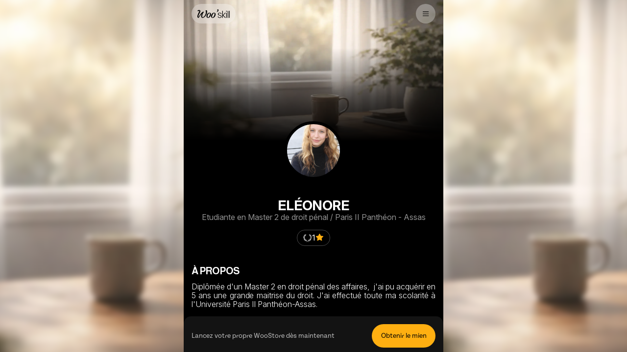

--- FILE ---
content_type: text/html; charset=utf-8
request_url: https://www.wooskill.com/fr/woo-store/d367a54c-5fac-4904-a9d6-b88df192bafc
body_size: 184001
content:
<!DOCTYPE html><html class="notranslate" translate="no" lang="fr"><head><meta charSet="utf-8"/><meta content="width=device-width, initial-scale=1.0, maximum-scale=1.0, user-scalable=0, interactive-widget=resizes-content" name="viewport"/><title>Eléonore, Etudiante en Master 2 de droit pénal / Paris II Panthéon - Assas - d367a54c-5fac-4904-a9d6-b88df192bafc | Wooskill</title><meta name="robots" content="index,follow"/><meta name="description" content="Découvrez le WooStore de Eléonore sur Wooskill ! Accédez à des cours en ligne, des lives et des programmes exclusifs pour développer vos compétences. Rejoignez la communauté dès aujourd&#x27;hui et commencez votre apprentissage avec Eléonore."/><link rel="alternate" hrefLang="fr" href="https://www.wooskill.com/fr/woo-store/d367a54c-5fac-4904-a9d6-b88df192bafc"/><link rel="alternate" hrefLang="en" href="https://www.wooskill.com/en/woo-store/d367a54c-5fac-4904-a9d6-b88df192bafc"/><link rel="alternate" hrefLang="it" href="https://www.wooskill.com/it/woo-store/d367a54c-5fac-4904-a9d6-b88df192bafc"/><link rel="alternate" hrefLang="pt-BR" href="https://www.wooskill.com/pt-BR/woo-store/d367a54c-5fac-4904-a9d6-b88df192bafc"/><link rel="alternate" hrefLang="x-default" href="https://www.wooskill.com/fr/woo-store/d367a54c-5fac-4904-a9d6-b88df192bafc"/><meta property="og:title" content="Eléonore, Etudiante en Master 2 de droit pénal / Paris II Panthéon - Assas - d367a54c-5fac-4904-a9d6-b88df192bafc | Wooskill"/><meta property="og:description" content="Découvrez le WooStore de Eléonore sur Wooskill ! Accédez à des cours en ligne, des lives et des programmes exclusifs pour développer vos compétences. Rejoignez la communauté dès aujourd&#x27;hui et commencez votre apprentissage avec Eléonore."/><meta property="og:url" content="https://www.wooskill.com/fr/woo-store/d367a54c-5fac-4904-a9d6-b88df192bafc"/><meta property="og:type" content="website"/><meta property="og:site_name" content="wooskill.com"/><link rel="canonical" href="https://www.wooskill.com/fr/woo-store/d367a54c-5fac-4904-a9d6-b88df192bafc"/><meta name="next-head-count" content="16"/><meta content="notranslate" name="google"/><meta content="text/html; charset=utf-8" http-equiv="Content-Type"/><meta content="cours particuliers, prof particulier, ateliers collectifs, masterclass, orientation etudiant, soutien scolaire, cours de langues, marketing, marketing digital, coach privé, seance de sports, yoga, sophrologie, personal trainer, freelance, coaching privé, services aux particuliers, services aux entreprises, developpement professionnel, developpement personnel" name="keywords"/><meta content="MC42OTQzNTgxMTU5" name="nonce"/><link href="https://p.typekit.net/p.css?s=1&amp;k=zpf1avq&amp;ht=tk&amp;f=45237.45238.45239.45240.45241.45242&amp;a=35086834&amp;app=typekit&amp;e=css" rel="stylesheet" type="text/css"/><link href="https://fonts.googleapis.com" rel="preconnect"/><link href="https://fonts.gstatic.com" rel="preconnect"/><link rel="stylesheet" data-href="https://fonts.googleapis.com/css2?family=Inter+Tight:ital,wght@0,100..900;1,100..900&amp;display=swap"/><script nonce="MC42OTQzNTgxMTU5">(function(w,d,s,l,i){w[l]=w[l]||[];w[l].push({'gtm.start':new Date().getTime(),event:'gtm.js'});var f=d.getElementsByTagName(s)[0],j=d.createElement(s),dl=l!='dataLayer'?'&l='+l:'';j.async=true;j.src='https://www.googletagmanager.com/gtm.js?id='+i+dl;var n=d.querySelector('[nonce]');n&&j.setAttribute('nonce',n.nonce||n.getAttribute('nonce'));f.parentNode.insertBefore(j,f);})(window,document,'script','dataLayer','GTM-TD5JL34F');</script><meta charSet="utf-8"/><meta content="IE=edge" http-equiv="X-UA-Compatible"/><link crossorigin="use-credentials" href="/manifest.json" rel="manifest"/><link href="/static/favicon.ico" rel="shortcut icon"/><link rel="preconnect" href="https://use.typekit.net" crossorigin /><link rel="preconnect" href="https://fonts.gstatic.com" crossorigin /><noscript data-n-css=""></noscript><script defer="" nomodule="" src="/_next/static/chunks/polyfills-42372ed130431b0a.js"></script><script src="/_next/static/chunks/webpack-5d79c3a540741c84.js" defer=""></script><script src="/_next/static/chunks/framework-945b357d4a851f4b.js" defer=""></script><script src="/_next/static/chunks/main-bea4b75f4a04d010.js" defer=""></script><script src="/_next/static/chunks/pages/_app-bac92658bcff7078.js" defer=""></script><script src="/_next/static/chunks/75fc9c18-a8c9805be41684e2.js" defer=""></script><script src="/_next/static/chunks/1664-9b8ca4ecc35d08d1.js" defer=""></script><script src="/_next/static/chunks/2578-9cb329c362b80e1b.js" defer=""></script><script src="/_next/static/chunks/951-70ac9f3bde750bd4.js" defer=""></script><script src="/_next/static/chunks/5529-1164c45a9bd74534.js" defer=""></script><script src="/_next/static/chunks/7533-b268ef5387f01d69.js" defer=""></script><script src="/_next/static/chunks/2190-c2839a6ab45d1df0.js" defer=""></script><script src="/_next/static/chunks/2549-4cf212f6b5bd78ad.js" defer=""></script><script src="/_next/static/chunks/2873-7f7f32cd3ce6d1e8.js" defer=""></script><script src="/_next/static/chunks/4630-d15bb95f8a958a28.js" defer=""></script><script src="/_next/static/chunks/3890-32b905d2247e6167.js" defer=""></script><script src="/_next/static/chunks/8845-56671c109f0c7585.js" defer=""></script><script src="/_next/static/chunks/5480-00b65edf5499fe38.js" defer=""></script><script src="/_next/static/chunks/pages/woo-store/%5BprofileUuid%5D-952f8c4575cf535f.js" defer=""></script><script src="/_next/static/bA3CoM7gI3TnAQl93fmhm/_buildManifest.js" defer=""></script><script src="/_next/static/bA3CoM7gI3TnAQl93fmhm/_ssgManifest.js" defer=""></script><style data-styled="" data-styled-version="5.3.11">@font-face{font-family:"tenon";src:url("https://use.typekit.net/af/0269ea/00000000000000007735df12/30/l?primer=7cdcb44be4a7db8877ffa5c0007b8dd865b3bbc383831fe2ea177f62257a9191&fvd=n2&v=3") format("woff2"),url("https://use.typekit.net/af/0269ea/00000000000000007735df12/30/d?primer=7cdcb44be4a7db8877ffa5c0007b8dd865b3bbc383831fe2ea177f62257a9191&fvd=n2&v=3") format("woff"),url("https://use.typekit.net/af/0269ea/00000000000000007735df12/30/a?primer=7cdcb44be4a7db8877ffa5c0007b8dd865b3bbc383831fe2ea177f62257a9191&fvd=n2&v=3") format("opentype");font-display:auto;font-style:normal;font-weight:200;}/*!sc*/
@font-face{font-family:"Gordita2";src:url('/fonts/Gordita-Thin.woff2') format('woff2');font-display:auto;font-style:normal;font-weight:300;}/*!sc*/
@font-face{font-family:"Gordita2";src:url('/fonts/Gordita-Thin.woff') format('woff');font-display:auto;font-style:normal;font-weight:300;}/*!sc*/
@font-face{font-family:"Gordita2";src:url('/fonts/Gordita-Light.woff2') format('woff2');font-display:auto;font-style:normal;font-weight:400;}/*!sc*/
@font-face{font-family:"Gordita";src:url('/fonts/Gordita-Light.woff') format('woff');font-display:auto;font-style:normal;font-weight:400;}/*!sc*/
@font-face{font-family:"Gordita2";src:url('/fonts/Gordita-Medium.woff2') format('woff2');font-display:auto;font-style:normal;font-weight:500;}/*!sc*/
@font-face{font-family:"Gordita";src:url('/fonts/Gordita-Medium.woff') format('woff');font-display:auto;font-style:normal;font-weight:500;}/*!sc*/
@font-face{font-family:"Gordita2";src:url('/fonts/Gordita-Medium.woff2') format('woff2');font-display:auto;font-style:normal;font-weight:600;}/*!sc*/
@font-face{font-family:"Gordita";src:url('/fonts/Gordita-Medium.woff') format('woff');font-display:auto;font-style:normal;font-weight:600;}/*!sc*/
@font-face{font-family:"Gordita";src:url('/fonts/Gordita-Bold.woff2') format('woff2');font-display:auto;font-style:normal;font-weight:700;}/*!sc*/
@font-face{font-family:"tenon";src:url("https://use.typekit.net/af/e16c77/00000000000000007735df10/30/l?primer=7cdcb44be4a7db8877ffa5c0007b8dd865b3bbc383831fe2ea177f62257a9191&fvd=n3&v=3") format("woff2"),url("https://use.typekit.net/af/e16c77/00000000000000007735df10/30/d?primer=7cdcb44be4a7db8877ffa5c0007b8dd865b3bbc383831fe2ea177f62257a9191&fvd=n3&v=3") format("woff"),url("https://use.typekit.net/af/e16c77/00000000000000007735df10/30/a?primer=7cdcb44be4a7db8877ffa5c0007b8dd865b3bbc383831fe2ea177f62257a9191&fvd=n3&v=3") format("opentype");font-display:auto;font-style:normal;font-weight:300;}/*!sc*/
@font-face{font-family:"tenon";src:url("https://use.typekit.net/af/67ca79/00000000000000007735df15/30/l?primer=7cdcb44be4a7db8877ffa5c0007b8dd865b3bbc383831fe2ea177f62257a9191&fvd=n4&v=3") format("woff2"),url("https://use.typekit.net/af/67ca79/00000000000000007735df15/30/d?primer=7cdcb44be4a7db8877ffa5c0007b8dd865b3bbc383831fe2ea177f62257a9191&fvd=n4&v=3") format("woff"),url("https://use.typekit.net/af/67ca79/00000000000000007735df15/30/a?primer=7cdcb44be4a7db8877ffa5c0007b8dd865b3bbc383831fe2ea177f62257a9191&fvd=n4&v=3") format("opentype");font-display:auto;font-style:normal;font-weight:400;}/*!sc*/
@font-face{font-family:"tenon";src:url("https://use.typekit.net/af/997ea5/00000000000000007735df14/30/l?primer=7cdcb44be4a7db8877ffa5c0007b8dd865b3bbc383831fe2ea177f62257a9191&fvd=n5&v=3") format("woff2"),url("https://use.typekit.net/af/997ea5/00000000000000007735df14/30/d?primer=7cdcb44be4a7db8877ffa5c0007b8dd865b3bbc383831fe2ea177f62257a9191&fvd=n5&v=3") format("woff"),url("https://use.typekit.net/af/997ea5/00000000000000007735df14/30/a?primer=7cdcb44be4a7db8877ffa5c0007b8dd865b3bbc383831fe2ea177f62257a9191&fvd=n5&v=3") format("opentype");font-display:auto;font-style:normal;font-weight:500;}/*!sc*/
@font-face{font-family:"tenon";src:url("https://use.typekit.net/af/32469d/00000000000000007735df11/30/l?primer=7cdcb44be4a7db8877ffa5c0007b8dd865b3bbc383831fe2ea177f62257a9191&fvd=n7&v=3") format("woff2"),url("https://use.typekit.net/af/32469d/00000000000000007735df11/30/d?primer=7cdcb44be4a7db8877ffa5c0007b8dd865b3bbc383831fe2ea177f62257a9191&fvd=n7&v=3") format("woff"),url("https://use.typekit.net/af/32469d/00000000000000007735df11/30/a?primer=7cdcb44be4a7db8877ffa5c0007b8dd865b3bbc383831fe2ea177f62257a9191&fvd=n7&v=3") format("opentype");font-display:auto;font-style:normal;font-weight:700;}/*!sc*/
@font-face{font-family:"tenon";src:url("https://use.typekit.net/af/d1f08d/00000000000000007735df13/30/l?primer=7cdcb44be4a7db8877ffa5c0007b8dd865b3bbc383831fe2ea177f62257a9191&fvd=n8&v=3") format("woff2"),url("https://use.typekit.net/af/d1f08d/00000000000000007735df13/30/d?primer=7cdcb44be4a7db8877ffa5c0007b8dd865b3bbc383831fe2ea177f62257a9191&fvd=n8&v=3") format("woff"),url("https://use.typekit.net/af/d1f08d/00000000000000007735df13/30/a?primer=7cdcb44be4a7db8877ffa5c0007b8dd865b3bbc383831fe2ea177f62257a9191&fvd=n8&v=3") format("opentype");font-display:auto;font-style:normal;font-weight:800;}/*!sc*/
html{line-height:1.15;-webkit-text-size-adjust:100%;-webkit-font-smoothing:antialiased;-moz-osx-font-smoothing:grayscale;}/*!sc*/
html *,html *::before,html *::after{box-sizing:border-box;}/*!sc*/
*:focus{outline:none;}/*!sc*/
body{margin:0;padding:0;background-color:#fff;color:#000;font-weight:300;font-family:"tenon",sans-serif;}/*!sc*/
@media screen and (min-width:428px){body{background-color:#fff;color:#000;}}/*!sc*/
.OT_video-poster{border-radius:15px;background:transparent linear-gradient(237deg,#8F00A2 0%,#450096 100%) 0% 0% no-repeat padding-box !important;opacity:1 !important;}/*!sc*/
.active-speaker-border{border:5px solid #98DE00 !important;}/*!sc*/
.OT_publisher .OT_edge-bar-item.OT_mode-on,.OT_subscriber .OT_edge-bar-item.OT_mode-on,.OT_publisher .OT_edge-bar-item.OT_mode-auto.OT_mode-on-hold,.OT_subscriber .OT_edge-bar-item.OT_mode-auto.OT_mode-on-hold,.OT_publisher:hover .OT_edge-bar-item.OT_mode-auto,.OT_subscriber:hover .OT_edge-bar-item.OT_mode-auto,.OT_publisher:hover .OT_edge-bar-item.OT_mode-mini-auto,.OT_subscriber:hover .OT_edge-bar-item.OT_mode-mini-auto{top:initial !important;bottom:0 !important;height:27px !important;display:-webkit-box;display:-webkit-flex;display:-ms-flexbox;display:flex;-webkit-align-items:center;-webkit-box-align:center;-ms-flex-align:center;align-items:center;font-size:14px;padding-left:15px;white-space:nowrap;}/*!sc*/
.modal-open{overflow:hidden;}/*!sc*/
hr{height:0;color:inherit;}/*!sc*/
b,strong{font-weight:bolder;}/*!sc*/
small{font-size:80%;}/*!sc*/
abbr[title]{-webkit-text-decoration:underline dotted;-webkit-text-decoration:underline dotted;text-decoration:underline dotted;}/*!sc*/
table{text-indent:0;border-color:inherit;}/*!sc*/
button,input,optgroup,select,textarea{font-family:inherit;line-height:1.15;margin:0;}/*!sc*/
button,select{text-transform:none;}/*!sc*/
button,[type='button'],[type='reset'],[type='submit']{-webkit-appearance:button;}/*!sc*/
::-moz-focus-inner{border-style:none;padding:0;}/*!sc*/
:-moz-focusring{outline:1px dotted ButtonText;}/*!sc*/
:-moz-ui-invalid{box-shadow:none;}/*!sc*/
legend{padding:0;}/*!sc*/
progress{vertical-align:baseline;}/*!sc*/
::-webkit-inner-spin-button,::-webkit-outer-spin-button{height:auto;}/*!sc*/
[type='search']{-webkit-appearance:textfield;outline-offset:-2px;}/*!sc*/
img,svg,video,canvas,audio,embed,object{display:block;vertical-align:middle;}/*!sc*/
img,video{max-width:100%;height:auto;}/*!sc*/
.sliderContainerTalkAboutUs{height:210px;width:80%;margin-right:0;}/*!sc*/
@media(min-width:1600px){.sliderContainerTalkAboutUs{margin-left:10vw;}}/*!sc*/
@media(min-width:1500px){.sliderContainerTalkAboutUs{margin-left:3vw;}}/*!sc*/
@media(max-width:550px){.sliderContainerTalkAboutUs{height:160px;}}/*!sc*/
.sliderTalkAboutUs{max-width:1300px;}/*!sc*/
.indexStyled__StyledBoxContainer-xb8bym-0{border-radius:30px;}/*!sc*/
.pictureImageNext{border-radius:30px !important;}/*!sc*/
.talk-about-us-homepage{border-radius:9px;box-shadow:0px 8px 24px 0px #46538829;}/*!sc*/
.CategorySlideContainer{width:auto;}/*!sc*/
@media (min-width:320px){.CategorySlideContainer{margin-left:10px;}}/*!sc*/
@media screen and (min-width:428px){.CategorySlideContainer{margin-left:30px;}}/*!sc*/
.container-padding-bottom{height:570px;}/*!sc*/
.container-padding-bottom ul{margin:10px;}/*!sc*/
.VideoOfferListCarousel{height:360px;}/*!sc*/
.SpecialitySlideContainer{width:100%;}/*!sc*/
@media (min-width:769px){.SpecialitySlideContainer{width:90%;}}/*!sc*/
@media (min-width:1200px){.SpecialitySlideContainer{width:100%;}}/*!sc*/
@media (max-width:770px){.tagSlideContainer{width:90vw;}}/*!sc*/
.pac-container{z-index:9999;}/*!sc*/
.container{height:50px;width:300px;}/*!sc*/
.character{width:48px;height:64px;line-height:50px;font-size:36px;color:black;background-color:#F7F7F7;border:1px solid transparent;border-radius:12px;margin-left:8px;}/*!sc*/
.character:first-child{margin-left:0;}/*!sc*/
.character--inactive{background-color:#F7F7F7;}/*!sc*/
.character--selected{border:2px solid #0ACBE3;}/*!sc*/
#nprogress .bar{background:linear-gradient( 90deg, #00ebff 0%, #a893ff 25%, #CC43FF 52%, #FF1775 76%, #FFC500 100% ) !important;}/*!sc*/
#nprogress .peg{display:none !important;opacity:0 !important;}/*!sc*/
.rc-time-picker-panel{padding-left:6px !important;padding-top:10px !important;width:90px;}/*!sc*/
.rc-time-picker-input{background-color:#EDEBEB;border-radius:12px;font-size:16px;height:56px;padding:6px 15px 6px 15px;}/*!sc*/
.rc-time-picker-clear{bottom:0;margin:auto 0;top:0;}/*!sc*/
.rc-time-picker-panel-inner{background-color:#EDEBEB;border-radius:12px;}/*!sc*/
.rc-time-picker-panel-inner li{font-size:16px;}/*!sc*/
.rc-time-picker-panel-input{border-radius:4px;font-size:16px;-webkit-letter-spacing:2px;-moz-letter-spacing:2px;-ms-letter-spacing:2px;letter-spacing:2px;padding:2px 8px;}/*!sc*/
.rc-time-picker-panel-select{border:none;width:50%;-ms-overflow-style:none;-webkit-scrollbar-width:none;-moz-scrollbar-width:none;-ms-scrollbar-width:none;scrollbar-width:none;}/*!sc*/
.rc-time-picker-panel-select li{margin:auto;padding:0 8px;width:-webkit-fit-content;width:-moz-fit-content;width:fit-content;}/*!sc*/
.rc-time-picker-panel-select::-webkit-scrollbar{display:none;}/*!sc*/
.rc-time-picker-panel-input-wrap{border:none;}/*!sc*/
.categories-carousel{min-width:100%;}/*!sc*/
.categories-carousel .slick-slide{height:100%;margin:0 10px;width:100%;}/*!sc*/
.pac-item{background:#F6F6F6;color:#120C30;font-family:'Poppins',sans-serif;font-size:14px;font-weight:300;width:100%;}/*!sc*/
.pac-item:hover{background:#EDEBEB;}/*!sc*/
data-styled.g7[id="sc-global-jlZvRV1"]{content:"sc-global-jlZvRV1,"}/*!sc*/
.kxmYMF{-webkit-align-items:center;-webkit-box-align:center;-ms-flex-align:center;align-items:center;border-radius:36px;cursor:pointer;display:-webkit-box;display:-webkit-flex;display:-ms-flexbox;display:flex;font-size:14px;font-weight:400;height:48px;-webkit-box-pack:center;-webkit-justify-content:center;-ms-flex-pack:center;justify-content:center;padding:0;width:130px;background:none;border:none;border-radius:12px;box-shadow:0 1px 2px 0 rgba(16,24,40,0.05);}/*!sc*/
.kxmYMF.yellow-white-background{background:white;}/*!sc*/
data-styled.g191[id="sc-388dba49-0"]{content:"kxmYMF,"}/*!sc*/
.iwwSBO{-webkit-align-items:center;-webkit-box-align:center;-ms-flex-align:center;align-items:center;background:black;border-radius:36px;display:-webkit-box;display:-webkit-flex;display:-ms-flexbox;display:flex;height:100%;-webkit-box-pack:center;-webkit-justify-content:center;-ms-flex-pack:center;justify-content:center;width:100%;background:#FFAF11;color:#000;}/*!sc*/
.iwwSBO.manage-button-content{background:#000;color:#fff;font-family:'Inter Tight',sans-serif;font-size:14px;font-weight:400;line-height:120%;}/*!sc*/
.iwwSBO.yellow-white-background{background:#fff;border:1px solid #FFAF11;border-radius:12px;color:#000;}/*!sc*/
.iwwSBO.small-radius{border-radius:12px;}/*!sc*/
data-styled.g192[id="sc-388dba49-1"]{content:"iwwSBO,"}/*!sc*/
.hifnpc{border:6px black solid;border-radius:50% !important;height:120px;max-height:120px;max-width:120px;object-fit:cover;width:120px;}/*!sc*/
.hifnpc.lp-feed-style{bottom:-50px;left:50%;position:absolute;-webkit-transform:translate(-50%);-ms-transform:translate(-50%);transform:translate(-50%);}/*!sc*/
.hUQxKq{border:none;border-radius:50% !important;height:40px;max-height:40px;max-width:40px;object-fit:cover;width:40px;}/*!sc*/
.hUQxKq.lp-feed-style{bottom:-50px;left:50%;position:absolute;-webkit-transform:translate(-50%);-ms-transform:translate(-50%);transform:translate(-50%);}/*!sc*/
data-styled.g1464[id="sc-3a103abc-0"]{content:"hifnpc,hUQxKq,"}/*!sc*/
.cDuOji{background:#000;font-family:Inter,sans-serif;margin-top:30px;padding:32px 16px 63px 16px;}/*!sc*/
@media screen and (min-width:1024px){.cDuOji{display:-webkit-box;display:-webkit-flex;display:-ms-flexbox;display:flex;gap:64px;-webkit-box-pack:center;-webkit-justify-content:center;-ms-flex-pack:center;justify-content:center;padding:32px 20px 63px 20px;}}/*!sc*/
.cDuOji h4,.cDuOji h3{font-weight:400;margin:0;}/*!sc*/
.cDuOji h4{color:#fff;font-size:16px;}/*!sc*/
.cDuOji h3{background:linear-gradient(90deg,#FFAF11 0%,#EC6900 100%);-webkit-background-clip:text;-webkit-text-fill-color:transparent;color:linear-gradient(90deg,#FFAF11 0%,#EC6900 100%);font-size:14px;}/*!sc*/
.cDuOji .logo-footer{margin-bottom:40px;}/*!sc*/
@media screen and (min-width:1024px){.cDuOji .logo-footer{width:164px;}}/*!sc*/
.cDuOji .footer-all-links{display:-webkit-box;display:-webkit-flex;display:-ms-flexbox;display:flex;-webkit-flex-wrap:wrap;-ms-flex-wrap:wrap;flex-wrap:wrap;gap:32px;}/*!sc*/
.cDuOji .footer-links-container{color:#646464;font-size:16px;font-style:normal;font-weight:400;-webkit-letter-spacing:-0.7px;-moz-letter-spacing:-0.7px;-ms-letter-spacing:-0.7px;letter-spacing:-0.7px;line-height:120%;margin-bottom:16px;width:155px;}/*!sc*/
@media screen and (min-width:1024px){.cDuOji .footer-links-container{width:239px;}}/*!sc*/
.cDuOji .footer-links{margin-top:16px;display:-webkit-box;display:-webkit-flex;display:-ms-flexbox;display:flex;-webkit-flex-direction:column;-ms-flex-direction:column;flex-direction:column;gap:12px;}/*!sc*/
.cDuOji .footer-links a{color:white;-webkit-text-decoration:none;text-decoration:none;width:-webkit-fit-content;width:-moz-fit-content;width:fit-content;}/*!sc*/
data-styled.g1471[id="sc-dd44bebd-0"]{content:"cDuOji,"}/*!sc*/
.iWJRgk{display:-webkit-box;display:-webkit-flex;display:-ms-flexbox;display:flex;-webkit-flex:1;-ms-flex:1;flex:1;width:100%;}/*!sc*/
data-styled.g1624[id="sc-e0fb999a-0"]{content:"iWJRgk,"}/*!sc*/
.hkdhhD{height:100vh;overflow:hidden;position:relative;width:calc((100vw - 530px) / 2);}/*!sc*/
.hkdhhD::before{background:center / cover no-repeat url('https://d2okqdor18q6mj.cloudfront.net/filter_one/background_woostore.webp');content:"";-webkit-filter:blur(5px);filter:blur(5px);height:100%;left:0;position:absolute;top:0;-webkit-transform:scale(1.1);-ms-transform:scale(1.1);transform:scale(1.1);width:100%;z-index:-1;}/*!sc*/
@media(max-width:530px){.hkdhhD{display:none;}}/*!sc*/
data-styled.g1625[id="sc-e0fb999a-1"]{content:"hkdhhD,"}/*!sc*/
.jamkry{background:black;font-family:Inter,sans-serif;max-height:100vh;max-width:530px;width:100%;}/*!sc*/
.jamkry .store-block-title{color:white;font-family:Almarai,sans-serif;font-size:20px;font-style:normal;font-weight:700;-webkit-letter-spacing:-0.4px;-moz-letter-spacing:-0.4px;-ms-letter-spacing:-0.4px;letter-spacing:-0.4px;line-height:110%;margin:40px 0 12px;text-transform:uppercase;}/*!sc*/
.jamkry .store-content-container{-ms-overflow-style:none;-webkit-scrollbar-width:none;-moz-scrollbar-width:none;-ms-scrollbar-width:none;scrollbar-width:none;max-height:100vh;max-width:530px;overflow-y:auto;width:100%;}/*!sc*/
.jamkry .store-content-container::-webkit-scrollbar{display:none;}/*!sc*/
.jamkry .store-bar{background:#F1EDEB;height:1px;margin:0 auto;width:calc(100% - 32px);}/*!sc*/
data-styled.g1626[id="sc-e0fb999a-2"]{content:"jamkry,"}/*!sc*/
.klaHeZ{display:-webkit-box;display:-webkit-flex;display:-ms-flexbox;display:flex;-webkit-flex-direction:column;-ms-flex-direction:column;flex-direction:column;margin-bottom:12px;}/*!sc*/
.klaHeZ .edit-avatar-icon{position:relative;top:60px;right:40px;}/*!sc*/
.klaHeZ .store-header-button{padding:34px 0 0 16px;z-index:2;}/*!sc*/
.klaHeZ .store-avatar{display:-webkit-box;display:-webkit-flex;display:-ms-flexbox;display:flex;-webkit-box-pack:center;-webkit-justify-content:center;-ms-flex-pack:center;justify-content:center;margin-top:200px;width:100%;z-index:2;}/*!sc*/
.klaHeZ .store-avatar.store-edit-mode{margin-top:126px;}/*!sc*/
.klaHeZ .store-avatar.store-edit-mode img{margin-left:20px;}/*!sc*/
.klaHeZ .store-overlay-container{display:-webkit-box;display:-webkit-flex;display:-ms-flexbox;display:flex;-webkit-box-pack:center;-webkit-justify-content:center;-ms-flex-pack:center;justify-content:center;margin-bottom:-408px;position:relative;top:-408px;width:100%;z-index:1;}/*!sc*/
data-styled.g1627[id="sc-f2184f26-0"]{content:"klaHeZ,"}/*!sc*/
.ebHJiE{height:380px;left:0;max-width:530px;position:relative;top:-14px;width:100%;z-index:1;background:linear-gradient(180deg,rgba(0,0,0,0.00) 40%,#000 90%),url(https://d2okqdor18q6mj.cloudfront.net/filter_one/background_woostore.webp) lightgray 50% / cover no-repeat;}/*!sc*/
data-styled.g1628[id="sc-f2184f26-1"]{content:"ebHJiE,"}/*!sc*/
.cVBDPD{-webkit-align-items:center;-webkit-box-align:center;-ms-flex-align:center;align-items:center;display:-webkit-box;display:-webkit-flex;display:-ms-flexbox;display:flex;-webkit-box-pack:justify;-webkit-justify-content:space-between;-ms-flex-pack:justify;justify-content:space-between;max-width:530px;padding:8px 16px 0 16px;width:100%;z-index:3;}/*!sc*/
.cVBDPD .switch-store-theme-container{-webkit-align-items:center;-webkit-box-align:center;-ms-flex-align:center;align-items:center;background:rgba(105,104,104,0.32);border-radius:8px;color:yellow;display:-webkit-box;display:-webkit-flex;display:-ms-flexbox;display:flex;gap:5px;-webkit-box-pack:center;-webkit-justify-content:center;-ms-flex-pack:center;justify-content:center;margin-left:-30px;padding:0 10px;top:10px;width:-webkit-fit-content;width:-moz-fit-content;width:fit-content;z-index:4;}/*!sc*/
.cVBDPD .switch-store-theme-container .light-mode-icon{color:#FFC500;}/*!sc*/
.cVBDPD .switch-store-theme-container .dark-mode-icon{color:#5B5966;}/*!sc*/
.cVBDPD .menu-logo-container{-webkit-align-items:center;-webkit-box-align:center;-ms-flex-align:center;align-items:center;-webkit-align-self:stretch;-ms-flex-item-align:stretch;align-self:stretch;background:rgba(255,255,255,0.32);-webkit-backdrop-filter:blur(6px);backdrop-filter:blur(6px);border-radius:36px;display:-webkit-box;display:-webkit-flex;display:-ms-flexbox;display:flex;gap:11px;-webkit-box-pack:center;-webkit-justify-content:center;-ms-flex-pack:center;justify-content:center;padding:5px 12px;width:90px;}/*!sc*/
data-styled.g1629[id="sc-f2184f26-2"]{content:"cVBDPD,"}/*!sc*/
.fbrsuA{-webkit-align-items:center;-webkit-box-align:center;-ms-flex-align:center;align-items:center;-webkit-align-self:stretch;-ms-flex-item-align:stretch;align-self:stretch;background:rgba(255,255,255,0.32);-webkit-backdrop-filter:blur(6px);backdrop-filter:blur(6px);border-radius:36px;display:-webkit-box;display:-webkit-flex;display:-ms-flexbox;display:flex;gap:10px;height:40px;-webkit-box-pack:center;-webkit-justify-content:center;-ms-flex-pack:center;justify-content:center;width:40px;}/*!sc*/
data-styled.g1630[id="sc-f2184f26-3"]{content:"fbrsuA,"}/*!sc*/
.AWXEV{-webkit-align-items:center;-webkit-box-align:center;-ms-flex-align:center;align-items:center;-webkit-align-self:stretch;-ms-flex-item-align:stretch;align-self:stretch;background:black;display:-webkit-box;display:-webkit-flex;display:-ms-flexbox;display:flex;-webkit-flex-direction:column;-ms-flex-direction:column;flex-direction:column;gap:16px;padding:53px 16px 16px 16px;}/*!sc*/
.AWXEV .store-summary-container{-webkit-align-items:center;-webkit-box-align:center;-ms-flex-align:center;align-items:center;display:-webkit-box;display:-webkit-flex;display:-ms-flexbox;display:flex;-webkit-flex-direction:column;-ms-flex-direction:column;flex-direction:column;gap:16px;-webkit-box-pack:center;-webkit-justify-content:center;-ms-flex-pack:center;justify-content:center;max-width:530px;}/*!sc*/
.AWXEV .store-skiller-name{color:white;font-size:28px;font-weight:700;-webkit-letter-spacing:-0.56px;-moz-letter-spacing:-0.56px;-ms-letter-spacing:-0.56px;letter-spacing:-0.56px;line-height:110%;text-transform:uppercase;}/*!sc*/
.AWXEV .store-skiller-description{color:#909090;font-family:"Inter",sans-serif;font-size:16px;font-style:normal;font-weight:400;line-height:120%;text-align:center;}/*!sc*/
data-styled.g1639[id="sc-64a021aa-0"]{content:"AWXEV,"}/*!sc*/
.kVguNm{-webkit-align-items:center;-webkit-box-align:center;-ms-flex-align:center;align-items:center;background:black;display:-webkit-box;display:-webkit-flex;display:-ms-flexbox;display:flex;-webkit-flex-direction:column;-ms-flex-direction:column;flex-direction:column;-webkit-box-pack:center;-webkit-justify-content:center;-ms-flex-pack:center;justify-content:center;margin-top:30px;}/*!sc*/
.kVguNm.hide-store-links{display:none;}/*!sc*/
.kVguNm a{color:white;}/*!sc*/
.kVguNm .store-links-container{-webkit-align-items:center;-webkit-box-align:center;-ms-flex-align:center;align-items:center;display:-webkit-box;display:-webkit-flex;display:-ms-flexbox;display:flex;-webkit-flex-direction:column;-ms-flex-direction:column;flex-direction:column;gap:8px;-webkit-box-pack:center;-webkit-justify-content:center;-ms-flex-pack:center;justify-content:center;padding:0 16px;width:100%;}/*!sc*/
.kVguNm .add-store-title{color:white;font-size:16px;font-weight:500;}/*!sc*/
data-styled.g1643[id="sc-82764170-0"]{content:"kVguNm,"}/*!sc*/
.fWgyDY{display:-webkit-box;display:-webkit-flex;display:-ms-flexbox;display:flex;-webkit-box-pack:center;-webkit-justify-content:center;-ms-flex-pack:center;justify-content:center;margin-top:80px;padding:0 16px;width:100%;}/*!sc*/
.fWgyDY .store-reviews-container{-webkit-align-items:center;-webkit-box-align:center;-ms-flex-align:center;align-items:center;display:-webkit-box;display:-webkit-flex;display:-ms-flexbox;display:flex;-webkit-flex-direction:column;-ms-flex-direction:column;flex-direction:column;-webkit-box-pack:center;-webkit-justify-content:center;-ms-flex-pack:center;justify-content:center;max-width:530px;width:100%;}/*!sc*/
.fWgyDY .store-lorel-review-average{-webkit-align-items:center;-webkit-box-align:center;-ms-flex-align:center;align-items:center;color:white;display:-webkit-box;display:-webkit-flex;display:-ms-flexbox;display:flex;-webkit-flex-direction:column;-ms-flex-direction:column;flex-direction:column;font-family:Almarai,sans-serif;font-size:28px;font-style:normal;font-weight:700;-webkit-box-pack:center;-webkit-justify-content:center;-ms-flex-pack:center;justify-content:center;-webkit-letter-spacing:-0.56px;-moz-letter-spacing:-0.56px;-ms-letter-spacing:-0.56px;letter-spacing:-0.56px;line-height:110%;margin-bottom:34px;text-transform:uppercase;}/*!sc*/
.fWgyDY .store-lorel-review-average .lorel-icon-container{bottom:60px;margin-bottom:-60px;position:relative;}/*!sc*/
.fWgyDY .store-review-title{color:white;font-family:Almarai,sans-serif;font-size:24px;font-style:normal;font-weight:700;-webkit-letter-spacing:-0.96px;-moz-letter-spacing:-0.96px;-ms-letter-spacing:-0.96px;letter-spacing:-0.96px;line-height:110%;margin-bottom:8px;text-align:center;text-transform:uppercase;}/*!sc*/
.fWgyDY .store-review-subtitle{color:#909090;display:-webkit-box;display:-webkit-flex;display:-ms-flexbox;display:flex;font-family:"Inter Tight",sans-serif;font-size:16px;font-style:normal;font-weight:400;gap:8px;line-height:120%;margin-bottom:32px;}/*!sc*/
.fWgyDY .store-review-star{-webkit-align-items:center;-webkit-box-align:center;-ms-flex-align:center;align-items:center;display:-webkit-box;display:-webkit-flex;display:-ms-flexbox;display:flex;gap:2px;}/*!sc*/
data-styled.g1681[id="sc-2faafd05-0"]{content:"fWgyDY,"}/*!sc*/
.jtSwXK{-webkit-align-items:flex-start;-webkit-box-align:flex-start;-ms-flex-align:flex-start;align-items:flex-start;-webkit-align-self:stretch;-ms-flex-item-align:stretch;align-self:stretch;background:#181818;border-radius:16px;display:-webkit-box;display:-webkit-flex;display:-ms-flexbox;display:flex;-webkit-flex-direction:column;-ms-flex-direction:column;flex-direction:column;gap:8px;max-width:530px;padding:16px;}/*!sc*/
.jtSwXK .review-global-text{color:white;font-family:Almarai,sans-serif;font-size:20px;font-style:normal;font-weight:700;-webkit-letter-spacing:-0.4px;-moz-letter-spacing:-0.4px;-ms-letter-spacing:-0.4px;letter-spacing:-0.4px;line-height:110%;text-transform:uppercase;}/*!sc*/
data-styled.g1682[id="sc-2faafd05-1"]{content:"jtSwXK,"}/*!sc*/
.mttST{-webkit-align-items:center;-webkit-box-align:center;-ms-flex-align:center;align-items:center;color:#4B4B4B;display:-webkit-box;display:-webkit-flex;display:-ms-flexbox;display:flex;gap:8px;width:100%;}/*!sc*/
.mttST .review-number-bar{color:#4B4B4B;display:-webkit-box;display:-webkit-flex;display:-ms-flexbox;display:flex;font-size:16px;font-style:normal;font-weight:400;-webkit-box-pack:center;-webkit-justify-content:center;-ms-flex-pack:center;justify-content:center;line-height:120%;width:10px;}/*!sc*/
.mttST .review-bar-container{border-radius:4px;width:100%;}/*!sc*/
.mttST .store-review-bar{background:#909090;border-radius:4px;height:4px;width:100%;}/*!sc*/
.mttST .review-colored-bar{background:white;border-radius:4px;bottom:4px;height:4px;position:relative;width:100.00%;}/*!sc*/
.hZUFda{-webkit-align-items:center;-webkit-box-align:center;-ms-flex-align:center;align-items:center;color:#4B4B4B;display:-webkit-box;display:-webkit-flex;display:-ms-flexbox;display:flex;gap:8px;width:100%;}/*!sc*/
.hZUFda .review-number-bar{color:#4B4B4B;display:-webkit-box;display:-webkit-flex;display:-ms-flexbox;display:flex;font-size:16px;font-style:normal;font-weight:400;-webkit-box-pack:center;-webkit-justify-content:center;-ms-flex-pack:center;justify-content:center;line-height:120%;width:10px;}/*!sc*/
.hZUFda .review-bar-container{border-radius:4px;width:100%;}/*!sc*/
.hZUFda .store-review-bar{background:#909090;border-radius:4px;height:4px;width:100%;}/*!sc*/
.hZUFda .review-colored-bar{background:white;border-radius:4px;bottom:4px;height:4px;position:relative;width:0.00%;}/*!sc*/
data-styled.g1683[id="sc-2faafd05-2"]{content:"mttST,hZUFda,"}/*!sc*/
.dBETvo{-webkit-align-items:center;-webkit-box-align:center;-ms-flex-align:center;align-items:center;background:black;display:-webkit-box;display:-webkit-flex;display:-ms-flexbox;display:flex;-webkit-flex-direction:column;-ms-flex-direction:column;flex-direction:column;-webkit-box-pack:center;-webkit-justify-content:center;-ms-flex-pack:center;justify-content:center;margin-top:32px;padding:0 16px 16px 16px;}/*!sc*/
.dBETvo .store-review-list{display:-webkit-box;display:-webkit-flex;display:-ms-flexbox;display:flex;-webkit-flex-direction:column;-ms-flex-direction:column;flex-direction:column;gap:24px;-webkit-box-pack:center;-webkit-justify-content:center;-ms-flex-pack:center;justify-content:center;width:100%;}/*!sc*/
data-styled.g1684[id="sc-3c13c60-0"]{content:"dBETvo,"}/*!sc*/
.vZRQB{max-width:530px;}/*!sc*/
.vZRQB .top-store-review-item{-webkit-align-items:center;-webkit-box-align:center;-ms-flex-align:center;align-items:center;color:white;display:-webkit-box;display:-webkit-flex;display:-ms-flexbox;display:flex;font-size:18px;font-style:normal;font-weight:500;gap:8px;line-height:130%;margin-bottom:16px;}/*!sc*/
.vZRQB .store-rev-stars{display:-webkit-box;display:-webkit-flex;display:-ms-flexbox;display:flex;gap:3px;margin-bottom:8px;}/*!sc*/
.vZRQB .store-rev-comment{color:white;font-size:16px;font-style:normal;font-weight:400;line-height:120%;}/*!sc*/
data-styled.g1685[id="sc-3c13c60-1"]{content:"vZRQB,"}/*!sc*/
.bpJnol{color:white;display:-webkit-box;display:-webkit-flex;display:-ms-flexbox;display:flex;font-size:14px;font-style:normal;font-weight:400;gap:8px;-webkit-box-pack:center;-webkit-justify-content:center;-ms-flex-pack:center;justify-content:center;line-height:120%;margin-top:24px;}/*!sc*/
data-styled.g1686[id="sc-3c13c60-2"]{content:"bpJnol,"}/*!sc*/
.gBMjGr{-webkit-align-items:center;-webkit-box-align:center;-ms-flex-align:center;align-items:center;bottom:0;display:-webkit-box;display:-webkit-flex;display:-ms-flexbox;display:flex;height:67px;position:fixed;width:100%;z-index:4;}/*!sc*/
.gBMjGr .fake-pic{overflow:hidden;position:relative;width:calc((100vw - 530px) / 2);}/*!sc*/
.gBMjGr .store-fix-footer-content{-webkit-align-items:center;-webkit-box-align:center;-ms-flex-align:center;align-items:center;background:#131313;border-radius:15px 15px 0 0;color:#C0C0C0;display:-webkit-box;display:-webkit-flex;display:-ms-flexbox;display:flex;font-size:14px;font-style:normal;font-weight:400;-webkit-box-pack:justify;-webkit-justify-content:space-between;-ms-flex-pack:justify;justify-content:space-between;line-height:120%;max-width:530px;overflow-y:auto;padding:16px;width:100%;}/*!sc*/
.gBMjGr a{color:#120C30;-webkit-text-decoration:none;text-decoration:none;}/*!sc*/
data-styled.g1687[id="sc-5eed31be-0"]{content:"gBMjGr,"}/*!sc*/
.kDxyrs{display:-webkit-box;display:-webkit-flex;display:-ms-flexbox;display:flex;-webkit-box-pack:center;-webkit-justify-content:center;-ms-flex-pack:center;justify-content:center;width:100%;}/*!sc*/
.kDxyrs .reviews-summary-container{-webkit-align-items:center;-webkit-box-align:center;-ms-flex-align:center;align-items:center;background:black;border:1px solid #4B4B4B;border-radius:100px;color:white;display:-webkit-box;display:-webkit-flex;display:-ms-flexbox;display:flex;-webkit-box-pack:center;-webkit-justify-content:center;-ms-flex-pack:center;justify-content:center;gap:12px;padding:6px 12px;width:-webkit-fit-content;width:-moz-fit-content;width:fit-content;}/*!sc*/
.kDxyrs .reviews-summary-container .note-review-store{-webkit-align-items:center;-webkit-box-align:center;-ms-flex-align:center;align-items:center;display:-webkit-box;display:-webkit-flex;display:-ms-flexbox;display:flex;gap:8px;}/*!sc*/
.kDxyrs .reviews-summary-container .note-review-store .review-note-star{-webkit-align-items:center;-webkit-box-align:center;-ms-flex-align:center;align-items:center;display:-webkit-box;display:-webkit-flex;display:-ms-flexbox;display:flex;font-size:16px;font-style:normal;font-weight:400;gap:4px;line-height:120%;}/*!sc*/
.kDxyrs .reviews-summary-container .note-review-store .review-store-star{margin-top:-3px;}/*!sc*/
.kDxyrs .reviews-summary-container .evaluation-review-store{color:#909090;font-size:12px;font-style:normal;font-weight:400;line-height:120%;-webkit-text-decoration-line:underline;text-decoration-line:underline;-webkit-text-decoration-style:solid;text-decoration-style:solid;-webkit-text-decoration-skip-ink:none;text-decoration-skip-ink:none;-webkit-text-decoration-thickness:auto;text-decoration-thickness:auto;text-underline-offset:auto;text-underline-position:from-font;}/*!sc*/
data-styled.g1688[id="sc-25d7ed7c-0"]{content:"kDxyrs,"}/*!sc*/
.YvGIX{-webkit-align-items:center;-webkit-box-align:center;-ms-flex-align:center;align-items:center;display:-webkit-box;display:-webkit-flex;display:-ms-flexbox;display:flex;-webkit-flex-direction:column;-ms-flex-direction:column;flex-direction:column;-webkit-box-pack:center;-webkit-justify-content:center;-ms-flex-pack:center;justify-content:center;width:100%;}/*!sc*/
data-styled.g1689[id="sc-d0d77ed0-0"]{content:"YvGIX,"}/*!sc*/
.fRxjQL{max-width:530px;width:100%;}/*!sc*/
data-styled.g1692[id="sc-22ab7822-1"]{content:"fRxjQL,"}/*!sc*/
.hgEjMp{color:white;margin-top:24px;padding:0 16px;text-align:justify;white-space:pre-wrap;}/*!sc*/
data-styled.g1693[id="sc-1b6afacb-0"]{content:"hgEjMp,"}/*!sc*/
</style><style data-href="https://use.typekit.net/xzy2hwi.css">@import url("https://p.typekit.net/p.css?s=1&k=xzy2hwi&ht=tk&f=16353.37461.37466.37467.37478.37479.37484.37485&a=137297946&app=typekit&e=css");@font-face{font-family:"montserrat";src:url("https://use.typekit.net/af/32b0e4/00000000000000007735a185/30/l?primer=7cdcb44be4a7db8877ffa5c0007b8dd865b3bbc383831fe2ea177f62257a9191&fvd=n4&v=3") format("woff2"),url("https://use.typekit.net/af/32b0e4/00000000000000007735a185/30/d?primer=7cdcb44be4a7db8877ffa5c0007b8dd865b3bbc383831fe2ea177f62257a9191&fvd=n4&v=3") format("woff"),url("https://use.typekit.net/af/32b0e4/00000000000000007735a185/30/a?primer=7cdcb44be4a7db8877ffa5c0007b8dd865b3bbc383831fe2ea177f62257a9191&fvd=n4&v=3") format("opentype");font-display:auto;font-style:normal;font-weight:400;font-stretch:normal}@font-face{font-family:"montserrat";src:url("https://use.typekit.net/af/ca31c7/00000000000000007735a18d/30/l?primer=7cdcb44be4a7db8877ffa5c0007b8dd865b3bbc383831fe2ea177f62257a9191&fvd=i4&v=3") format("woff2"),url("https://use.typekit.net/af/ca31c7/00000000000000007735a18d/30/d?primer=7cdcb44be4a7db8877ffa5c0007b8dd865b3bbc383831fe2ea177f62257a9191&fvd=i4&v=3") format("woff"),url("https://use.typekit.net/af/ca31c7/00000000000000007735a18d/30/a?primer=7cdcb44be4a7db8877ffa5c0007b8dd865b3bbc383831fe2ea177f62257a9191&fvd=i4&v=3") format("opentype");font-display:auto;font-style:italic;font-weight:400;font-stretch:normal}@font-face{font-family:"montserrat";src:url("https://use.typekit.net/af/73dbad/00000000000000007735a197/30/l?primer=7cdcb44be4a7db8877ffa5c0007b8dd865b3bbc383831fe2ea177f62257a9191&fvd=n7&v=3") format("woff2"),url("https://use.typekit.net/af/73dbad/00000000000000007735a197/30/d?primer=7cdcb44be4a7db8877ffa5c0007b8dd865b3bbc383831fe2ea177f62257a9191&fvd=n7&v=3") format("woff"),url("https://use.typekit.net/af/73dbad/00000000000000007735a197/30/a?primer=7cdcb44be4a7db8877ffa5c0007b8dd865b3bbc383831fe2ea177f62257a9191&fvd=n7&v=3") format("opentype");font-display:auto;font-style:normal;font-weight:700;font-stretch:normal}@font-face{font-family:"montserrat";src:url("https://use.typekit.net/af/6d739b/00000000000000007735a19a/30/l?primer=7cdcb44be4a7db8877ffa5c0007b8dd865b3bbc383831fe2ea177f62257a9191&fvd=i7&v=3") format("woff2"),url("https://use.typekit.net/af/6d739b/00000000000000007735a19a/30/d?primer=7cdcb44be4a7db8877ffa5c0007b8dd865b3bbc383831fe2ea177f62257a9191&fvd=i7&v=3") format("woff"),url("https://use.typekit.net/af/6d739b/00000000000000007735a19a/30/a?primer=7cdcb44be4a7db8877ffa5c0007b8dd865b3bbc383831fe2ea177f62257a9191&fvd=i7&v=3") format("opentype");font-display:auto;font-style:italic;font-weight:700;font-stretch:normal}@font-face{font-family:"montserrat-alternates";src:url("https://use.typekit.net/af/30d980/00000000000000007735a194/30/l?primer=7cdcb44be4a7db8877ffa5c0007b8dd865b3bbc383831fe2ea177f62257a9191&fvd=n4&v=3") format("woff2"),url("https://use.typekit.net/af/30d980/00000000000000007735a194/30/d?primer=7cdcb44be4a7db8877ffa5c0007b8dd865b3bbc383831fe2ea177f62257a9191&fvd=n4&v=3") format("woff"),url("https://use.typekit.net/af/30d980/00000000000000007735a194/30/a?primer=7cdcb44be4a7db8877ffa5c0007b8dd865b3bbc383831fe2ea177f62257a9191&fvd=n4&v=3") format("opentype");font-display:auto;font-style:normal;font-weight:400;font-stretch:normal}@font-face{font-family:"montserrat-alternates";src:url("https://use.typekit.net/af/3cbb47/00000000000000007735a196/30/l?primer=7cdcb44be4a7db8877ffa5c0007b8dd865b3bbc383831fe2ea177f62257a9191&fvd=i4&v=3") format("woff2"),url("https://use.typekit.net/af/3cbb47/00000000000000007735a196/30/d?primer=7cdcb44be4a7db8877ffa5c0007b8dd865b3bbc383831fe2ea177f62257a9191&fvd=i4&v=3") format("woff"),url("https://use.typekit.net/af/3cbb47/00000000000000007735a196/30/a?primer=7cdcb44be4a7db8877ffa5c0007b8dd865b3bbc383831fe2ea177f62257a9191&fvd=i4&v=3") format("opentype");font-display:auto;font-style:italic;font-weight:400;font-stretch:normal}@font-face{font-family:"montserrat-alternates";src:url("https://use.typekit.net/af/15cf69/00000000000000007735a1a0/30/l?primer=7cdcb44be4a7db8877ffa5c0007b8dd865b3bbc383831fe2ea177f62257a9191&fvd=n7&v=3") format("woff2"),url("https://use.typekit.net/af/15cf69/00000000000000007735a1a0/30/d?primer=7cdcb44be4a7db8877ffa5c0007b8dd865b3bbc383831fe2ea177f62257a9191&fvd=n7&v=3") format("woff"),url("https://use.typekit.net/af/15cf69/00000000000000007735a1a0/30/a?primer=7cdcb44be4a7db8877ffa5c0007b8dd865b3bbc383831fe2ea177f62257a9191&fvd=n7&v=3") format("opentype");font-display:auto;font-style:normal;font-weight:700;font-stretch:normal}@font-face{font-family:"montserrat-alternates";src:url("https://use.typekit.net/af/8ec7b1/00000000000000007735a1a2/30/l?primer=7cdcb44be4a7db8877ffa5c0007b8dd865b3bbc383831fe2ea177f62257a9191&fvd=i7&v=3") format("woff2"),url("https://use.typekit.net/af/8ec7b1/00000000000000007735a1a2/30/d?primer=7cdcb44be4a7db8877ffa5c0007b8dd865b3bbc383831fe2ea177f62257a9191&fvd=i7&v=3") format("woff"),url("https://use.typekit.net/af/8ec7b1/00000000000000007735a1a2/30/a?primer=7cdcb44be4a7db8877ffa5c0007b8dd865b3bbc383831fe2ea177f62257a9191&fvd=i7&v=3") format("opentype");font-display:auto;font-style:italic;font-weight:700;font-stretch:normal}.tk-montserrat{font-family:"montserrat",sans-serif}.tk-montserrat-alternates{font-family:"montserrat-alternates",sans-serif}</style><style data-href="https://fonts.googleapis.com/css2?family=Montserrat:ital,wght@0,500;1,500&family=Poppins:ital,wght@0,100;0,200;0,300;0,400;0,500;0,600;0,700;0,800;0,900;1,100;1,200;1,300;1,400;1,500;1,600;1,700;1,800;1,900&display=swap">@font-face{font-family:'Montserrat';font-style:italic;font-weight:500;font-display:swap;src:url(https://fonts.gstatic.com/l/font?kit=JTUFjIg1_i6t8kCHKm459Wx7xQYXK0vOoz6jq5Z9aXw&skey=2d3c1187d5eede0f&v=v31) format('woff')}@font-face{font-family:'Montserrat';font-style:normal;font-weight:500;font-display:swap;src:url(https://fonts.gstatic.com/l/font?kit=JTUHjIg1_i6t8kCHKm4532VJOt5-QNFgpCtZ6Ew9&skey=7bc19f711c0de8f&v=v31) format('woff')}@font-face{font-family:'Poppins';font-style:italic;font-weight:100;font-display:swap;src:url(https://fonts.gstatic.com/l/font?kit=pxiAyp8kv8JHgFVrJJLmE3tG&skey=14913f5d70e4915e&v=v24) format('woff')}@font-face{font-family:'Poppins';font-style:italic;font-weight:200;font-display:swap;src:url(https://fonts.gstatic.com/l/font?kit=pxiDyp8kv8JHgFVrJJLmv1plEw&skey=e6f64e60fb8d9268&v=v24) format('woff')}@font-face{font-family:'Poppins';font-style:italic;font-weight:300;font-display:swap;src:url(https://fonts.gstatic.com/l/font?kit=pxiDyp8kv8JHgFVrJJLm21llEw&skey=b60188e8ecc47dee&v=v24) format('woff')}@font-face{font-family:'Poppins';font-style:italic;font-weight:400;font-display:swap;src:url(https://fonts.gstatic.com/l/font?kit=pxiGyp8kv8JHgFVrJJLedA&skey=f21d6e783fa43c88&v=v24) format('woff')}@font-face{font-family:'Poppins';font-style:italic;font-weight:500;font-display:swap;src:url(https://fonts.gstatic.com/l/font?kit=pxiDyp8kv8JHgFVrJJLmg1hlEw&skey=b0aa19767d34da85&v=v24) format('woff')}@font-face{font-family:'Poppins';font-style:italic;font-weight:600;font-display:swap;src:url(https://fonts.gstatic.com/l/font?kit=pxiDyp8kv8JHgFVrJJLmr19lEw&skey=7fbc556774b13ef0&v=v24) format('woff')}@font-face{font-family:'Poppins';font-style:italic;font-weight:700;font-display:swap;src:url(https://fonts.gstatic.com/l/font?kit=pxiDyp8kv8JHgFVrJJLmy15lEw&skey=29c3bd833a54ba8c&v=v24) format('woff')}@font-face{font-family:'Poppins';font-style:italic;font-weight:800;font-display:swap;src:url(https://fonts.gstatic.com/l/font?kit=pxiDyp8kv8JHgFVrJJLm111lEw&skey=6ea139488603f28c&v=v24) format('woff')}@font-face{font-family:'Poppins';font-style:italic;font-weight:900;font-display:swap;src:url(https://fonts.gstatic.com/l/font?kit=pxiDyp8kv8JHgFVrJJLm81xlEw&skey=846b48b4eada095a&v=v24) format('woff')}@font-face{font-family:'Poppins';font-style:normal;font-weight:100;font-display:swap;src:url(https://fonts.gstatic.com/l/font?kit=pxiGyp8kv8JHgFVrLPTedA&skey=57be0781cfb72ecd&v=v24) format('woff')}@font-face{font-family:'Poppins';font-style:normal;font-weight:200;font-display:swap;src:url(https://fonts.gstatic.com/l/font?kit=pxiByp8kv8JHgFVrLFj_V1g&skey=1bdc08fe61c3cc9e&v=v24) format('woff')}@font-face{font-family:'Poppins';font-style:normal;font-weight:300;font-display:swap;src:url(https://fonts.gstatic.com/l/font?kit=pxiByp8kv8JHgFVrLDz8V1g&skey=4aabc5055a39e031&v=v24) format('woff')}@font-face{font-family:'Poppins';font-style:normal;font-weight:400;font-display:swap;src:url(https://fonts.gstatic.com/l/font?kit=pxiEyp8kv8JHgFVrFJM&skey=87759fb096548f6d&v=v24) format('woff')}@font-face{font-family:'Poppins';font-style:normal;font-weight:500;font-display:swap;src:url(https://fonts.gstatic.com/l/font?kit=pxiByp8kv8JHgFVrLGT9V1g&skey=d4526a9b64c21b87&v=v24) format('woff')}@font-face{font-family:'Poppins';font-style:normal;font-weight:600;font-display:swap;src:url(https://fonts.gstatic.com/l/font?kit=pxiByp8kv8JHgFVrLEj6V1g&skey=ce7ef9d62ca89319&v=v24) format('woff')}@font-face{font-family:'Poppins';font-style:normal;font-weight:700;font-display:swap;src:url(https://fonts.gstatic.com/l/font?kit=pxiByp8kv8JHgFVrLCz7V1g&skey=cea76fe63715a67a&v=v24) format('woff')}@font-face{font-family:'Poppins';font-style:normal;font-weight:800;font-display:swap;src:url(https://fonts.gstatic.com/l/font?kit=pxiByp8kv8JHgFVrLDD4V1g&skey=f01e006f58df81ac&v=v24) format('woff')}@font-face{font-family:'Poppins';font-style:normal;font-weight:900;font-display:swap;src:url(https://fonts.gstatic.com/l/font?kit=pxiByp8kv8JHgFVrLBT5V1g&skey=6c361c40a830b323&v=v24) format('woff')}@font-face{font-family:'Montserrat';font-style:italic;font-weight:500;font-display:swap;src:url(https://fonts.gstatic.com/l/font?kit=JTUFjIg1_i6t8kCHKm459Wx7xQYXK0vOoz6jq5Z9WXV0oJC8MLnbtrVK&skey=2d3c1187d5eede0f&v=v31) format('woff');unicode-range:U+0460-052F,U+1C80-1C8A,U+20B4,U+2DE0-2DFF,U+A640-A69F,U+FE2E-FE2F}@font-face{font-family:'Montserrat';font-style:italic;font-weight:500;font-display:swap;src:url(https://fonts.gstatic.com/l/font?kit=JTUFjIg1_i6t8kCHKm459Wx7xQYXK0vOoz6jq5Z9WXx0oJC8MLnbtrVK&skey=2d3c1187d5eede0f&v=v31) format('woff');unicode-range:U+0301,U+0400-045F,U+0490-0491,U+04B0-04B1,U+2116}@font-face{font-family:'Montserrat';font-style:italic;font-weight:500;font-display:swap;src:url(https://fonts.gstatic.com/l/font?kit=JTUFjIg1_i6t8kCHKm459Wx7xQYXK0vOoz6jq5Z9WXd0oJC8MLnbtrVK&skey=2d3c1187d5eede0f&v=v31) format('woff');unicode-range:U+0102-0103,U+0110-0111,U+0128-0129,U+0168-0169,U+01A0-01A1,U+01AF-01B0,U+0300-0301,U+0303-0304,U+0308-0309,U+0323,U+0329,U+1EA0-1EF9,U+20AB}@font-face{font-family:'Montserrat';font-style:italic;font-weight:500;font-display:swap;src:url(https://fonts.gstatic.com/l/font?kit=JTUFjIg1_i6t8kCHKm459Wx7xQYXK0vOoz6jq5Z9WXZ0oJC8MLnbtrVK&skey=2d3c1187d5eede0f&v=v31) format('woff');unicode-range:U+0100-02BA,U+02BD-02C5,U+02C7-02CC,U+02CE-02D7,U+02DD-02FF,U+0304,U+0308,U+0329,U+1D00-1DBF,U+1E00-1E9F,U+1EF2-1EFF,U+2020,U+20A0-20AB,U+20AD-20C0,U+2113,U+2C60-2C7F,U+A720-A7FF}@font-face{font-family:'Montserrat';font-style:italic;font-weight:500;font-display:swap;src:url(https://fonts.gstatic.com/l/font?kit=JTUFjIg1_i6t8kCHKm459Wx7xQYXK0vOoz6jq5Z9WXh0oJC8MLnbtg&skey=2d3c1187d5eede0f&v=v31) format('woff');unicode-range:U+0000-00FF,U+0131,U+0152-0153,U+02BB-02BC,U+02C6,U+02DA,U+02DC,U+0304,U+0308,U+0329,U+2000-206F,U+20AC,U+2122,U+2191,U+2193,U+2212,U+2215,U+FEFF,U+FFFD}@font-face{font-family:'Montserrat';font-style:normal;font-weight:500;font-display:swap;src:url(https://fonts.gstatic.com/l/font?kit=JTUHjIg1_i6t8kCHKm4532VJOt5-QNFgpCtZ6Hw0aXx-p7K4KLjztg&skey=7bc19f711c0de8f&v=v31) format('woff');unicode-range:U+0460-052F,U+1C80-1C8A,U+20B4,U+2DE0-2DFF,U+A640-A69F,U+FE2E-FE2F}@font-face{font-family:'Montserrat';font-style:normal;font-weight:500;font-display:swap;src:url(https://fonts.gstatic.com/l/font?kit=JTUHjIg1_i6t8kCHKm4532VJOt5-QNFgpCtZ6Hw9aXx-p7K4KLjztg&skey=7bc19f711c0de8f&v=v31) format('woff');unicode-range:U+0301,U+0400-045F,U+0490-0491,U+04B0-04B1,U+2116}@font-face{font-family:'Montserrat';font-style:normal;font-weight:500;font-display:swap;src:url(https://fonts.gstatic.com/l/font?kit=JTUHjIg1_i6t8kCHKm4532VJOt5-QNFgpCtZ6Hw2aXx-p7K4KLjztg&skey=7bc19f711c0de8f&v=v31) format('woff');unicode-range:U+0102-0103,U+0110-0111,U+0128-0129,U+0168-0169,U+01A0-01A1,U+01AF-01B0,U+0300-0301,U+0303-0304,U+0308-0309,U+0323,U+0329,U+1EA0-1EF9,U+20AB}@font-face{font-family:'Montserrat';font-style:normal;font-weight:500;font-display:swap;src:url(https://fonts.gstatic.com/l/font?kit=JTUHjIg1_i6t8kCHKm4532VJOt5-QNFgpCtZ6Hw3aXx-p7K4KLjztg&skey=7bc19f711c0de8f&v=v31) format('woff');unicode-range:U+0100-02BA,U+02BD-02C5,U+02C7-02CC,U+02CE-02D7,U+02DD-02FF,U+0304,U+0308,U+0329,U+1D00-1DBF,U+1E00-1E9F,U+1EF2-1EFF,U+2020,U+20A0-20AB,U+20AD-20C0,U+2113,U+2C60-2C7F,U+A720-A7FF}@font-face{font-family:'Montserrat';font-style:normal;font-weight:500;font-display:swap;src:url(https://fonts.gstatic.com/l/font?kit=JTUHjIg1_i6t8kCHKm4532VJOt5-QNFgpCtZ6Hw5aXx-p7K4KLg&skey=7bc19f711c0de8f&v=v31) format('woff');unicode-range:U+0000-00FF,U+0131,U+0152-0153,U+02BB-02BC,U+02C6,U+02DA,U+02DC,U+0304,U+0308,U+0329,U+2000-206F,U+20AC,U+2122,U+2191,U+2193,U+2212,U+2215,U+FEFF,U+FFFD}@font-face{font-family:'Poppins';font-style:italic;font-weight:100;font-display:swap;src:url(https://fonts.gstatic.com/s/poppins/v24/pxiAyp8kv8JHgFVrJJLmE0tDMPKhSkFEkm8.woff2) format('woff2');unicode-range:U+0900-097F,U+1CD0-1CF9,U+200C-200D,U+20A8,U+20B9,U+20F0,U+25CC,U+A830-A839,U+A8E0-A8FF,U+11B00-11B09}@font-face{font-family:'Poppins';font-style:italic;font-weight:100;font-display:swap;src:url(https://fonts.gstatic.com/s/poppins/v24/pxiAyp8kv8JHgFVrJJLmE0tMMPKhSkFEkm8.woff2) format('woff2');unicode-range:U+0100-02BA,U+02BD-02C5,U+02C7-02CC,U+02CE-02D7,U+02DD-02FF,U+0304,U+0308,U+0329,U+1D00-1DBF,U+1E00-1E9F,U+1EF2-1EFF,U+2020,U+20A0-20AB,U+20AD-20C0,U+2113,U+2C60-2C7F,U+A720-A7FF}@font-face{font-family:'Poppins';font-style:italic;font-weight:100;font-display:swap;src:url(https://fonts.gstatic.com/s/poppins/v24/pxiAyp8kv8JHgFVrJJLmE0tCMPKhSkFE.woff2) format('woff2');unicode-range:U+0000-00FF,U+0131,U+0152-0153,U+02BB-02BC,U+02C6,U+02DA,U+02DC,U+0304,U+0308,U+0329,U+2000-206F,U+20AC,U+2122,U+2191,U+2193,U+2212,U+2215,U+FEFF,U+FFFD}@font-face{font-family:'Poppins';font-style:italic;font-weight:200;font-display:swap;src:url(https://fonts.gstatic.com/s/poppins/v24/pxiDyp8kv8JHgFVrJJLmv1pVFteOYktMqlap.woff2) format('woff2');unicode-range:U+0900-097F,U+1CD0-1CF9,U+200C-200D,U+20A8,U+20B9,U+20F0,U+25CC,U+A830-A839,U+A8E0-A8FF,U+11B00-11B09}@font-face{font-family:'Poppins';font-style:italic;font-weight:200;font-display:swap;src:url(https://fonts.gstatic.com/s/poppins/v24/pxiDyp8kv8JHgFVrJJLmv1pVGdeOYktMqlap.woff2) format('woff2');unicode-range:U+0100-02BA,U+02BD-02C5,U+02C7-02CC,U+02CE-02D7,U+02DD-02FF,U+0304,U+0308,U+0329,U+1D00-1DBF,U+1E00-1E9F,U+1EF2-1EFF,U+2020,U+20A0-20AB,U+20AD-20C0,U+2113,U+2C60-2C7F,U+A720-A7FF}@font-face{font-family:'Poppins';font-style:italic;font-weight:200;font-display:swap;src:url(https://fonts.gstatic.com/s/poppins/v24/pxiDyp8kv8JHgFVrJJLmv1pVF9eOYktMqg.woff2) format('woff2');unicode-range:U+0000-00FF,U+0131,U+0152-0153,U+02BB-02BC,U+02C6,U+02DA,U+02DC,U+0304,U+0308,U+0329,U+2000-206F,U+20AC,U+2122,U+2191,U+2193,U+2212,U+2215,U+FEFF,U+FFFD}@font-face{font-family:'Poppins';font-style:italic;font-weight:300;font-display:swap;src:url(https://fonts.gstatic.com/s/poppins/v24/pxiDyp8kv8JHgFVrJJLm21lVFteOYktMqlap.woff2) format('woff2');unicode-range:U+0900-097F,U+1CD0-1CF9,U+200C-200D,U+20A8,U+20B9,U+20F0,U+25CC,U+A830-A839,U+A8E0-A8FF,U+11B00-11B09}@font-face{font-family:'Poppins';font-style:italic;font-weight:300;font-display:swap;src:url(https://fonts.gstatic.com/s/poppins/v24/pxiDyp8kv8JHgFVrJJLm21lVGdeOYktMqlap.woff2) format('woff2');unicode-range:U+0100-02BA,U+02BD-02C5,U+02C7-02CC,U+02CE-02D7,U+02DD-02FF,U+0304,U+0308,U+0329,U+1D00-1DBF,U+1E00-1E9F,U+1EF2-1EFF,U+2020,U+20A0-20AB,U+20AD-20C0,U+2113,U+2C60-2C7F,U+A720-A7FF}@font-face{font-family:'Poppins';font-style:italic;font-weight:300;font-display:swap;src:url(https://fonts.gstatic.com/s/poppins/v24/pxiDyp8kv8JHgFVrJJLm21lVF9eOYktMqg.woff2) format('woff2');unicode-range:U+0000-00FF,U+0131,U+0152-0153,U+02BB-02BC,U+02C6,U+02DA,U+02DC,U+0304,U+0308,U+0329,U+2000-206F,U+20AC,U+2122,U+2191,U+2193,U+2212,U+2215,U+FEFF,U+FFFD}@font-face{font-family:'Poppins';font-style:italic;font-weight:400;font-display:swap;src:url(https://fonts.gstatic.com/s/poppins/v24/pxiGyp8kv8JHgFVrJJLucXtAOvWDSHFF.woff2) format('woff2');unicode-range:U+0900-097F,U+1CD0-1CF9,U+200C-200D,U+20A8,U+20B9,U+20F0,U+25CC,U+A830-A839,U+A8E0-A8FF,U+11B00-11B09}@font-face{font-family:'Poppins';font-style:italic;font-weight:400;font-display:swap;src:url(https://fonts.gstatic.com/s/poppins/v24/pxiGyp8kv8JHgFVrJJLufntAOvWDSHFF.woff2) format('woff2');unicode-range:U+0100-02BA,U+02BD-02C5,U+02C7-02CC,U+02CE-02D7,U+02DD-02FF,U+0304,U+0308,U+0329,U+1D00-1DBF,U+1E00-1E9F,U+1EF2-1EFF,U+2020,U+20A0-20AB,U+20AD-20C0,U+2113,U+2C60-2C7F,U+A720-A7FF}@font-face{font-family:'Poppins';font-style:italic;font-weight:400;font-display:swap;src:url(https://fonts.gstatic.com/s/poppins/v24/pxiGyp8kv8JHgFVrJJLucHtAOvWDSA.woff2) format('woff2');unicode-range:U+0000-00FF,U+0131,U+0152-0153,U+02BB-02BC,U+02C6,U+02DA,U+02DC,U+0304,U+0308,U+0329,U+2000-206F,U+20AC,U+2122,U+2191,U+2193,U+2212,U+2215,U+FEFF,U+FFFD}@font-face{font-family:'Poppins';font-style:italic;font-weight:500;font-display:swap;src:url(https://fonts.gstatic.com/s/poppins/v24/pxiDyp8kv8JHgFVrJJLmg1hVFteOYktMqlap.woff2) format('woff2');unicode-range:U+0900-097F,U+1CD0-1CF9,U+200C-200D,U+20A8,U+20B9,U+20F0,U+25CC,U+A830-A839,U+A8E0-A8FF,U+11B00-11B09}@font-face{font-family:'Poppins';font-style:italic;font-weight:500;font-display:swap;src:url(https://fonts.gstatic.com/s/poppins/v24/pxiDyp8kv8JHgFVrJJLmg1hVGdeOYktMqlap.woff2) format('woff2');unicode-range:U+0100-02BA,U+02BD-02C5,U+02C7-02CC,U+02CE-02D7,U+02DD-02FF,U+0304,U+0308,U+0329,U+1D00-1DBF,U+1E00-1E9F,U+1EF2-1EFF,U+2020,U+20A0-20AB,U+20AD-20C0,U+2113,U+2C60-2C7F,U+A720-A7FF}@font-face{font-family:'Poppins';font-style:italic;font-weight:500;font-display:swap;src:url(https://fonts.gstatic.com/s/poppins/v24/pxiDyp8kv8JHgFVrJJLmg1hVF9eOYktMqg.woff2) format('woff2');unicode-range:U+0000-00FF,U+0131,U+0152-0153,U+02BB-02BC,U+02C6,U+02DA,U+02DC,U+0304,U+0308,U+0329,U+2000-206F,U+20AC,U+2122,U+2191,U+2193,U+2212,U+2215,U+FEFF,U+FFFD}@font-face{font-family:'Poppins';font-style:italic;font-weight:600;font-display:swap;src:url(https://fonts.gstatic.com/s/poppins/v24/pxiDyp8kv8JHgFVrJJLmr19VFteOYktMqlap.woff2) format('woff2');unicode-range:U+0900-097F,U+1CD0-1CF9,U+200C-200D,U+20A8,U+20B9,U+20F0,U+25CC,U+A830-A839,U+A8E0-A8FF,U+11B00-11B09}@font-face{font-family:'Poppins';font-style:italic;font-weight:600;font-display:swap;src:url(https://fonts.gstatic.com/s/poppins/v24/pxiDyp8kv8JHgFVrJJLmr19VGdeOYktMqlap.woff2) format('woff2');unicode-range:U+0100-02BA,U+02BD-02C5,U+02C7-02CC,U+02CE-02D7,U+02DD-02FF,U+0304,U+0308,U+0329,U+1D00-1DBF,U+1E00-1E9F,U+1EF2-1EFF,U+2020,U+20A0-20AB,U+20AD-20C0,U+2113,U+2C60-2C7F,U+A720-A7FF}@font-face{font-family:'Poppins';font-style:italic;font-weight:600;font-display:swap;src:url(https://fonts.gstatic.com/s/poppins/v24/pxiDyp8kv8JHgFVrJJLmr19VF9eOYktMqg.woff2) format('woff2');unicode-range:U+0000-00FF,U+0131,U+0152-0153,U+02BB-02BC,U+02C6,U+02DA,U+02DC,U+0304,U+0308,U+0329,U+2000-206F,U+20AC,U+2122,U+2191,U+2193,U+2212,U+2215,U+FEFF,U+FFFD}@font-face{font-family:'Poppins';font-style:italic;font-weight:700;font-display:swap;src:url(https://fonts.gstatic.com/s/poppins/v24/pxiDyp8kv8JHgFVrJJLmy15VFteOYktMqlap.woff2) format('woff2');unicode-range:U+0900-097F,U+1CD0-1CF9,U+200C-200D,U+20A8,U+20B9,U+20F0,U+25CC,U+A830-A839,U+A8E0-A8FF,U+11B00-11B09}@font-face{font-family:'Poppins';font-style:italic;font-weight:700;font-display:swap;src:url(https://fonts.gstatic.com/s/poppins/v24/pxiDyp8kv8JHgFVrJJLmy15VGdeOYktMqlap.woff2) format('woff2');unicode-range:U+0100-02BA,U+02BD-02C5,U+02C7-02CC,U+02CE-02D7,U+02DD-02FF,U+0304,U+0308,U+0329,U+1D00-1DBF,U+1E00-1E9F,U+1EF2-1EFF,U+2020,U+20A0-20AB,U+20AD-20C0,U+2113,U+2C60-2C7F,U+A720-A7FF}@font-face{font-family:'Poppins';font-style:italic;font-weight:700;font-display:swap;src:url(https://fonts.gstatic.com/s/poppins/v24/pxiDyp8kv8JHgFVrJJLmy15VF9eOYktMqg.woff2) format('woff2');unicode-range:U+0000-00FF,U+0131,U+0152-0153,U+02BB-02BC,U+02C6,U+02DA,U+02DC,U+0304,U+0308,U+0329,U+2000-206F,U+20AC,U+2122,U+2191,U+2193,U+2212,U+2215,U+FEFF,U+FFFD}@font-face{font-family:'Poppins';font-style:italic;font-weight:800;font-display:swap;src:url(https://fonts.gstatic.com/s/poppins/v24/pxiDyp8kv8JHgFVrJJLm111VFteOYktMqlap.woff2) format('woff2');unicode-range:U+0900-097F,U+1CD0-1CF9,U+200C-200D,U+20A8,U+20B9,U+20F0,U+25CC,U+A830-A839,U+A8E0-A8FF,U+11B00-11B09}@font-face{font-family:'Poppins';font-style:italic;font-weight:800;font-display:swap;src:url(https://fonts.gstatic.com/s/poppins/v24/pxiDyp8kv8JHgFVrJJLm111VGdeOYktMqlap.woff2) format('woff2');unicode-range:U+0100-02BA,U+02BD-02C5,U+02C7-02CC,U+02CE-02D7,U+02DD-02FF,U+0304,U+0308,U+0329,U+1D00-1DBF,U+1E00-1E9F,U+1EF2-1EFF,U+2020,U+20A0-20AB,U+20AD-20C0,U+2113,U+2C60-2C7F,U+A720-A7FF}@font-face{font-family:'Poppins';font-style:italic;font-weight:800;font-display:swap;src:url(https://fonts.gstatic.com/s/poppins/v24/pxiDyp8kv8JHgFVrJJLm111VF9eOYktMqg.woff2) format('woff2');unicode-range:U+0000-00FF,U+0131,U+0152-0153,U+02BB-02BC,U+02C6,U+02DA,U+02DC,U+0304,U+0308,U+0329,U+2000-206F,U+20AC,U+2122,U+2191,U+2193,U+2212,U+2215,U+FEFF,U+FFFD}@font-face{font-family:'Poppins';font-style:italic;font-weight:900;font-display:swap;src:url(https://fonts.gstatic.com/s/poppins/v24/pxiDyp8kv8JHgFVrJJLm81xVFteOYktMqlap.woff2) format('woff2');unicode-range:U+0900-097F,U+1CD0-1CF9,U+200C-200D,U+20A8,U+20B9,U+20F0,U+25CC,U+A830-A839,U+A8E0-A8FF,U+11B00-11B09}@font-face{font-family:'Poppins';font-style:italic;font-weight:900;font-display:swap;src:url(https://fonts.gstatic.com/s/poppins/v24/pxiDyp8kv8JHgFVrJJLm81xVGdeOYktMqlap.woff2) format('woff2');unicode-range:U+0100-02BA,U+02BD-02C5,U+02C7-02CC,U+02CE-02D7,U+02DD-02FF,U+0304,U+0308,U+0329,U+1D00-1DBF,U+1E00-1E9F,U+1EF2-1EFF,U+2020,U+20A0-20AB,U+20AD-20C0,U+2113,U+2C60-2C7F,U+A720-A7FF}@font-face{font-family:'Poppins';font-style:italic;font-weight:900;font-display:swap;src:url(https://fonts.gstatic.com/s/poppins/v24/pxiDyp8kv8JHgFVrJJLm81xVF9eOYktMqg.woff2) format('woff2');unicode-range:U+0000-00FF,U+0131,U+0152-0153,U+02BB-02BC,U+02C6,U+02DA,U+02DC,U+0304,U+0308,U+0329,U+2000-206F,U+20AC,U+2122,U+2191,U+2193,U+2212,U+2215,U+FEFF,U+FFFD}@font-face{font-family:'Poppins';font-style:normal;font-weight:100;font-display:swap;src:url(https://fonts.gstatic.com/s/poppins/v24/pxiGyp8kv8JHgFVrLPTucXtAOvWDSHFF.woff2) format('woff2');unicode-range:U+0900-097F,U+1CD0-1CF9,U+200C-200D,U+20A8,U+20B9,U+20F0,U+25CC,U+A830-A839,U+A8E0-A8FF,U+11B00-11B09}@font-face{font-family:'Poppins';font-style:normal;font-weight:100;font-display:swap;src:url(https://fonts.gstatic.com/s/poppins/v24/pxiGyp8kv8JHgFVrLPTufntAOvWDSHFF.woff2) format('woff2');unicode-range:U+0100-02BA,U+02BD-02C5,U+02C7-02CC,U+02CE-02D7,U+02DD-02FF,U+0304,U+0308,U+0329,U+1D00-1DBF,U+1E00-1E9F,U+1EF2-1EFF,U+2020,U+20A0-20AB,U+20AD-20C0,U+2113,U+2C60-2C7F,U+A720-A7FF}@font-face{font-family:'Poppins';font-style:normal;font-weight:100;font-display:swap;src:url(https://fonts.gstatic.com/s/poppins/v24/pxiGyp8kv8JHgFVrLPTucHtAOvWDSA.woff2) format('woff2');unicode-range:U+0000-00FF,U+0131,U+0152-0153,U+02BB-02BC,U+02C6,U+02DA,U+02DC,U+0304,U+0308,U+0329,U+2000-206F,U+20AC,U+2122,U+2191,U+2193,U+2212,U+2215,U+FEFF,U+FFFD}@font-face{font-family:'Poppins';font-style:normal;font-weight:200;font-display:swap;src:url(https://fonts.gstatic.com/s/poppins/v24/pxiByp8kv8JHgFVrLFj_Z11lFd2JQEl8qw.woff2) format('woff2');unicode-range:U+0900-097F,U+1CD0-1CF9,U+200C-200D,U+20A8,U+20B9,U+20F0,U+25CC,U+A830-A839,U+A8E0-A8FF,U+11B00-11B09}@font-face{font-family:'Poppins';font-style:normal;font-weight:200;font-display:swap;src:url(https://fonts.gstatic.com/s/poppins/v24/pxiByp8kv8JHgFVrLFj_Z1JlFd2JQEl8qw.woff2) format('woff2');unicode-range:U+0100-02BA,U+02BD-02C5,U+02C7-02CC,U+02CE-02D7,U+02DD-02FF,U+0304,U+0308,U+0329,U+1D00-1DBF,U+1E00-1E9F,U+1EF2-1EFF,U+2020,U+20A0-20AB,U+20AD-20C0,U+2113,U+2C60-2C7F,U+A720-A7FF}@font-face{font-family:'Poppins';font-style:normal;font-weight:200;font-display:swap;src:url(https://fonts.gstatic.com/s/poppins/v24/pxiByp8kv8JHgFVrLFj_Z1xlFd2JQEk.woff2) format('woff2');unicode-range:U+0000-00FF,U+0131,U+0152-0153,U+02BB-02BC,U+02C6,U+02DA,U+02DC,U+0304,U+0308,U+0329,U+2000-206F,U+20AC,U+2122,U+2191,U+2193,U+2212,U+2215,U+FEFF,U+FFFD}@font-face{font-family:'Poppins';font-style:normal;font-weight:300;font-display:swap;src:url(https://fonts.gstatic.com/s/poppins/v24/pxiByp8kv8JHgFVrLDz8Z11lFd2JQEl8qw.woff2) format('woff2');unicode-range:U+0900-097F,U+1CD0-1CF9,U+200C-200D,U+20A8,U+20B9,U+20F0,U+25CC,U+A830-A839,U+A8E0-A8FF,U+11B00-11B09}@font-face{font-family:'Poppins';font-style:normal;font-weight:300;font-display:swap;src:url(https://fonts.gstatic.com/s/poppins/v24/pxiByp8kv8JHgFVrLDz8Z1JlFd2JQEl8qw.woff2) format('woff2');unicode-range:U+0100-02BA,U+02BD-02C5,U+02C7-02CC,U+02CE-02D7,U+02DD-02FF,U+0304,U+0308,U+0329,U+1D00-1DBF,U+1E00-1E9F,U+1EF2-1EFF,U+2020,U+20A0-20AB,U+20AD-20C0,U+2113,U+2C60-2C7F,U+A720-A7FF}@font-face{font-family:'Poppins';font-style:normal;font-weight:300;font-display:swap;src:url(https://fonts.gstatic.com/s/poppins/v24/pxiByp8kv8JHgFVrLDz8Z1xlFd2JQEk.woff2) format('woff2');unicode-range:U+0000-00FF,U+0131,U+0152-0153,U+02BB-02BC,U+02C6,U+02DA,U+02DC,U+0304,U+0308,U+0329,U+2000-206F,U+20AC,U+2122,U+2191,U+2193,U+2212,U+2215,U+FEFF,U+FFFD}@font-face{font-family:'Poppins';font-style:normal;font-weight:400;font-display:swap;src:url(https://fonts.gstatic.com/s/poppins/v24/pxiEyp8kv8JHgFVrJJbecnFHGPezSQ.woff2) format('woff2');unicode-range:U+0900-097F,U+1CD0-1CF9,U+200C-200D,U+20A8,U+20B9,U+20F0,U+25CC,U+A830-A839,U+A8E0-A8FF,U+11B00-11B09}@font-face{font-family:'Poppins';font-style:normal;font-weight:400;font-display:swap;src:url(https://fonts.gstatic.com/s/poppins/v24/pxiEyp8kv8JHgFVrJJnecnFHGPezSQ.woff2) format('woff2');unicode-range:U+0100-02BA,U+02BD-02C5,U+02C7-02CC,U+02CE-02D7,U+02DD-02FF,U+0304,U+0308,U+0329,U+1D00-1DBF,U+1E00-1E9F,U+1EF2-1EFF,U+2020,U+20A0-20AB,U+20AD-20C0,U+2113,U+2C60-2C7F,U+A720-A7FF}@font-face{font-family:'Poppins';font-style:normal;font-weight:400;font-display:swap;src:url(https://fonts.gstatic.com/s/poppins/v24/pxiEyp8kv8JHgFVrJJfecnFHGPc.woff2) format('woff2');unicode-range:U+0000-00FF,U+0131,U+0152-0153,U+02BB-02BC,U+02C6,U+02DA,U+02DC,U+0304,U+0308,U+0329,U+2000-206F,U+20AC,U+2122,U+2191,U+2193,U+2212,U+2215,U+FEFF,U+FFFD}@font-face{font-family:'Poppins';font-style:normal;font-weight:500;font-display:swap;src:url(https://fonts.gstatic.com/s/poppins/v24/pxiByp8kv8JHgFVrLGT9Z11lFd2JQEl8qw.woff2) format('woff2');unicode-range:U+0900-097F,U+1CD0-1CF9,U+200C-200D,U+20A8,U+20B9,U+20F0,U+25CC,U+A830-A839,U+A8E0-A8FF,U+11B00-11B09}@font-face{font-family:'Poppins';font-style:normal;font-weight:500;font-display:swap;src:url(https://fonts.gstatic.com/s/poppins/v24/pxiByp8kv8JHgFVrLGT9Z1JlFd2JQEl8qw.woff2) format('woff2');unicode-range:U+0100-02BA,U+02BD-02C5,U+02C7-02CC,U+02CE-02D7,U+02DD-02FF,U+0304,U+0308,U+0329,U+1D00-1DBF,U+1E00-1E9F,U+1EF2-1EFF,U+2020,U+20A0-20AB,U+20AD-20C0,U+2113,U+2C60-2C7F,U+A720-A7FF}@font-face{font-family:'Poppins';font-style:normal;font-weight:500;font-display:swap;src:url(https://fonts.gstatic.com/s/poppins/v24/pxiByp8kv8JHgFVrLGT9Z1xlFd2JQEk.woff2) format('woff2');unicode-range:U+0000-00FF,U+0131,U+0152-0153,U+02BB-02BC,U+02C6,U+02DA,U+02DC,U+0304,U+0308,U+0329,U+2000-206F,U+20AC,U+2122,U+2191,U+2193,U+2212,U+2215,U+FEFF,U+FFFD}@font-face{font-family:'Poppins';font-style:normal;font-weight:600;font-display:swap;src:url(https://fonts.gstatic.com/s/poppins/v24/pxiByp8kv8JHgFVrLEj6Z11lFd2JQEl8qw.woff2) format('woff2');unicode-range:U+0900-097F,U+1CD0-1CF9,U+200C-200D,U+20A8,U+20B9,U+20F0,U+25CC,U+A830-A839,U+A8E0-A8FF,U+11B00-11B09}@font-face{font-family:'Poppins';font-style:normal;font-weight:600;font-display:swap;src:url(https://fonts.gstatic.com/s/poppins/v24/pxiByp8kv8JHgFVrLEj6Z1JlFd2JQEl8qw.woff2) format('woff2');unicode-range:U+0100-02BA,U+02BD-02C5,U+02C7-02CC,U+02CE-02D7,U+02DD-02FF,U+0304,U+0308,U+0329,U+1D00-1DBF,U+1E00-1E9F,U+1EF2-1EFF,U+2020,U+20A0-20AB,U+20AD-20C0,U+2113,U+2C60-2C7F,U+A720-A7FF}@font-face{font-family:'Poppins';font-style:normal;font-weight:600;font-display:swap;src:url(https://fonts.gstatic.com/s/poppins/v24/pxiByp8kv8JHgFVrLEj6Z1xlFd2JQEk.woff2) format('woff2');unicode-range:U+0000-00FF,U+0131,U+0152-0153,U+02BB-02BC,U+02C6,U+02DA,U+02DC,U+0304,U+0308,U+0329,U+2000-206F,U+20AC,U+2122,U+2191,U+2193,U+2212,U+2215,U+FEFF,U+FFFD}@font-face{font-family:'Poppins';font-style:normal;font-weight:700;font-display:swap;src:url(https://fonts.gstatic.com/s/poppins/v24/pxiByp8kv8JHgFVrLCz7Z11lFd2JQEl8qw.woff2) format('woff2');unicode-range:U+0900-097F,U+1CD0-1CF9,U+200C-200D,U+20A8,U+20B9,U+20F0,U+25CC,U+A830-A839,U+A8E0-A8FF,U+11B00-11B09}@font-face{font-family:'Poppins';font-style:normal;font-weight:700;font-display:swap;src:url(https://fonts.gstatic.com/s/poppins/v24/pxiByp8kv8JHgFVrLCz7Z1JlFd2JQEl8qw.woff2) format('woff2');unicode-range:U+0100-02BA,U+02BD-02C5,U+02C7-02CC,U+02CE-02D7,U+02DD-02FF,U+0304,U+0308,U+0329,U+1D00-1DBF,U+1E00-1E9F,U+1EF2-1EFF,U+2020,U+20A0-20AB,U+20AD-20C0,U+2113,U+2C60-2C7F,U+A720-A7FF}@font-face{font-family:'Poppins';font-style:normal;font-weight:700;font-display:swap;src:url(https://fonts.gstatic.com/s/poppins/v24/pxiByp8kv8JHgFVrLCz7Z1xlFd2JQEk.woff2) format('woff2');unicode-range:U+0000-00FF,U+0131,U+0152-0153,U+02BB-02BC,U+02C6,U+02DA,U+02DC,U+0304,U+0308,U+0329,U+2000-206F,U+20AC,U+2122,U+2191,U+2193,U+2212,U+2215,U+FEFF,U+FFFD}@font-face{font-family:'Poppins';font-style:normal;font-weight:800;font-display:swap;src:url(https://fonts.gstatic.com/s/poppins/v24/pxiByp8kv8JHgFVrLDD4Z11lFd2JQEl8qw.woff2) format('woff2');unicode-range:U+0900-097F,U+1CD0-1CF9,U+200C-200D,U+20A8,U+20B9,U+20F0,U+25CC,U+A830-A839,U+A8E0-A8FF,U+11B00-11B09}@font-face{font-family:'Poppins';font-style:normal;font-weight:800;font-display:swap;src:url(https://fonts.gstatic.com/s/poppins/v24/pxiByp8kv8JHgFVrLDD4Z1JlFd2JQEl8qw.woff2) format('woff2');unicode-range:U+0100-02BA,U+02BD-02C5,U+02C7-02CC,U+02CE-02D7,U+02DD-02FF,U+0304,U+0308,U+0329,U+1D00-1DBF,U+1E00-1E9F,U+1EF2-1EFF,U+2020,U+20A0-20AB,U+20AD-20C0,U+2113,U+2C60-2C7F,U+A720-A7FF}@font-face{font-family:'Poppins';font-style:normal;font-weight:800;font-display:swap;src:url(https://fonts.gstatic.com/s/poppins/v24/pxiByp8kv8JHgFVrLDD4Z1xlFd2JQEk.woff2) format('woff2');unicode-range:U+0000-00FF,U+0131,U+0152-0153,U+02BB-02BC,U+02C6,U+02DA,U+02DC,U+0304,U+0308,U+0329,U+2000-206F,U+20AC,U+2122,U+2191,U+2193,U+2212,U+2215,U+FEFF,U+FFFD}@font-face{font-family:'Poppins';font-style:normal;font-weight:900;font-display:swap;src:url(https://fonts.gstatic.com/s/poppins/v24/pxiByp8kv8JHgFVrLBT5Z11lFd2JQEl8qw.woff2) format('woff2');unicode-range:U+0900-097F,U+1CD0-1CF9,U+200C-200D,U+20A8,U+20B9,U+20F0,U+25CC,U+A830-A839,U+A8E0-A8FF,U+11B00-11B09}@font-face{font-family:'Poppins';font-style:normal;font-weight:900;font-display:swap;src:url(https://fonts.gstatic.com/s/poppins/v24/pxiByp8kv8JHgFVrLBT5Z1JlFd2JQEl8qw.woff2) format('woff2');unicode-range:U+0100-02BA,U+02BD-02C5,U+02C7-02CC,U+02CE-02D7,U+02DD-02FF,U+0304,U+0308,U+0329,U+1D00-1DBF,U+1E00-1E9F,U+1EF2-1EFF,U+2020,U+20A0-20AB,U+20AD-20C0,U+2113,U+2C60-2C7F,U+A720-A7FF}@font-face{font-family:'Poppins';font-style:normal;font-weight:900;font-display:swap;src:url(https://fonts.gstatic.com/s/poppins/v24/pxiByp8kv8JHgFVrLBT5Z1xlFd2JQEk.woff2) format('woff2');unicode-range:U+0000-00FF,U+0131,U+0152-0153,U+02BB-02BC,U+02C6,U+02DA,U+02DC,U+0304,U+0308,U+0329,U+2000-206F,U+20AC,U+2122,U+2191,U+2193,U+2212,U+2215,U+FEFF,U+FFFD}</style><style data-href="https://fonts.googleapis.com/css2?family=Gorditas:wght@400;700&family=Nunito:ital,wght@0,200..1000;1,200..1000&family=Poppins:ital,wght@0,100;0,200;0,300;0,400;0,500;0,600;0,700;0,800;0,900;1,100;1,200;1,300;1,400;1,500;1,600;1,700;1,800;1,900&display=swap">@font-face{font-family:'Gorditas';font-style:normal;font-weight:400;font-display:swap;src:url(https://fonts.gstatic.com/l/font?kit=ll8_K2aTVD26DsPEtQDr&skey=cfd1ab6bcac7e384&v=v24) format('woff')}@font-face{font-family:'Gorditas';font-style:normal;font-weight:700;font-display:swap;src:url(https://fonts.gstatic.com/l/font?kit=ll84K2aTVD26DsPEtThUIooL&skey=3e81262dd817bf6f&v=v24) format('woff')}@font-face{font-family:'Nunito';font-style:italic;font-weight:200;font-display:swap;src:url(https://fonts.gstatic.com/l/font?kit=XRXK3I6Li01BKofIMPyPbj8d7IEAGXNiLXA3iQ&skey=75768d03a8bfc23a&v=v32) format('woff')}@font-face{font-family:'Nunito';font-style:italic;font-weight:300;font-display:swap;src:url(https://fonts.gstatic.com/l/font?kit=XRXK3I6Li01BKofIMPyPbj8d7IEAGXNi83A3iQ&skey=75768d03a8bfc23a&v=v32) format('woff')}@font-face{font-family:'Nunito';font-style:italic;font-weight:400;font-display:swap;src:url(https://fonts.gstatic.com/l/font?kit=XRXK3I6Li01BKofIMPyPbj8d7IEAGXNirXA3iQ&skey=75768d03a8bfc23a&v=v32) format('woff')}@font-face{font-family:'Nunito';font-style:italic;font-weight:500;font-display:swap;src:url(https://fonts.gstatic.com/l/font?kit=XRXK3I6Li01BKofIMPyPbj8d7IEAGXNin3A3iQ&skey=75768d03a8bfc23a&v=v32) format('woff')}@font-face{font-family:'Nunito';font-style:italic;font-weight:600;font-display:swap;src:url(https://fonts.gstatic.com/l/font?kit=XRXK3I6Li01BKofIMPyPbj8d7IEAGXNic3c3iQ&skey=75768d03a8bfc23a&v=v32) format('woff')}@font-face{font-family:'Nunito';font-style:italic;font-weight:700;font-display:swap;src:url(https://fonts.gstatic.com/l/font?kit=XRXK3I6Li01BKofIMPyPbj8d7IEAGXNiSnc3iQ&skey=75768d03a8bfc23a&v=v32) format('woff')}@font-face{font-family:'Nunito';font-style:italic;font-weight:800;font-display:swap;src:url(https://fonts.gstatic.com/l/font?kit=XRXK3I6Li01BKofIMPyPbj8d7IEAGXNiLXc3iQ&skey=75768d03a8bfc23a&v=v32) format('woff')}@font-face{font-family:'Nunito';font-style:italic;font-weight:900;font-display:swap;src:url(https://fonts.gstatic.com/l/font?kit=XRXK3I6Li01BKofIMPyPbj8d7IEAGXNiBHc3iQ&skey=75768d03a8bfc23a&v=v32) format('woff')}@font-face{font-family:'Nunito';font-style:normal;font-weight:200;font-display:swap;src:url(https://fonts.gstatic.com/l/font?kit=XRXI3I6Li01BKofiOc5wtlZ2di8HDDshRTA&skey=27bb6aa8eea8a5e7&v=v32) format('woff')}@font-face{font-family:'Nunito';font-style:normal;font-weight:300;font-display:swap;src:url(https://fonts.gstatic.com/l/font?kit=XRXI3I6Li01BKofiOc5wtlZ2di8HDOUhRTA&skey=27bb6aa8eea8a5e7&v=v32) format('woff')}@font-face{font-family:'Nunito';font-style:normal;font-weight:400;font-display:swap;src:url(https://fonts.gstatic.com/l/font?kit=XRXI3I6Li01BKofiOc5wtlZ2di8HDLshRTA&skey=27bb6aa8eea8a5e7&v=v32) format('woff')}@font-face{font-family:'Nunito';font-style:normal;font-weight:500;font-display:swap;src:url(https://fonts.gstatic.com/l/font?kit=XRXI3I6Li01BKofiOc5wtlZ2di8HDIkhRTA&skey=27bb6aa8eea8a5e7&v=v32) format('woff')}@font-face{font-family:'Nunito';font-style:normal;font-weight:600;font-display:swap;src:url(https://fonts.gstatic.com/l/font?kit=XRXI3I6Li01BKofiOc5wtlZ2di8HDGUmRTA&skey=27bb6aa8eea8a5e7&v=v32) format('woff')}@font-face{font-family:'Nunito';font-style:normal;font-weight:700;font-display:swap;src:url(https://fonts.gstatic.com/l/font?kit=XRXI3I6Li01BKofiOc5wtlZ2di8HDFwmRTA&skey=27bb6aa8eea8a5e7&v=v32) format('woff')}@font-face{font-family:'Nunito';font-style:normal;font-weight:800;font-display:swap;src:url(https://fonts.gstatic.com/l/font?kit=XRXI3I6Li01BKofiOc5wtlZ2di8HDDsmRTA&skey=27bb6aa8eea8a5e7&v=v32) format('woff')}@font-face{font-family:'Nunito';font-style:normal;font-weight:900;font-display:swap;src:url(https://fonts.gstatic.com/l/font?kit=XRXI3I6Li01BKofiOc5wtlZ2di8HDBImRTA&skey=27bb6aa8eea8a5e7&v=v32) format('woff')}@font-face{font-family:'Poppins';font-style:italic;font-weight:100;font-display:swap;src:url(https://fonts.gstatic.com/l/font?kit=pxiAyp8kv8JHgFVrJJLmE3tG&skey=14913f5d70e4915e&v=v24) format('woff')}@font-face{font-family:'Poppins';font-style:italic;font-weight:200;font-display:swap;src:url(https://fonts.gstatic.com/l/font?kit=pxiDyp8kv8JHgFVrJJLmv1plEw&skey=e6f64e60fb8d9268&v=v24) format('woff')}@font-face{font-family:'Poppins';font-style:italic;font-weight:300;font-display:swap;src:url(https://fonts.gstatic.com/l/font?kit=pxiDyp8kv8JHgFVrJJLm21llEw&skey=b60188e8ecc47dee&v=v24) format('woff')}@font-face{font-family:'Poppins';font-style:italic;font-weight:400;font-display:swap;src:url(https://fonts.gstatic.com/l/font?kit=pxiGyp8kv8JHgFVrJJLedA&skey=f21d6e783fa43c88&v=v24) format('woff')}@font-face{font-family:'Poppins';font-style:italic;font-weight:500;font-display:swap;src:url(https://fonts.gstatic.com/l/font?kit=pxiDyp8kv8JHgFVrJJLmg1hlEw&skey=b0aa19767d34da85&v=v24) format('woff')}@font-face{font-family:'Poppins';font-style:italic;font-weight:600;font-display:swap;src:url(https://fonts.gstatic.com/l/font?kit=pxiDyp8kv8JHgFVrJJLmr19lEw&skey=7fbc556774b13ef0&v=v24) format('woff')}@font-face{font-family:'Poppins';font-style:italic;font-weight:700;font-display:swap;src:url(https://fonts.gstatic.com/l/font?kit=pxiDyp8kv8JHgFVrJJLmy15lEw&skey=29c3bd833a54ba8c&v=v24) format('woff')}@font-face{font-family:'Poppins';font-style:italic;font-weight:800;font-display:swap;src:url(https://fonts.gstatic.com/l/font?kit=pxiDyp8kv8JHgFVrJJLm111lEw&skey=6ea139488603f28c&v=v24) format('woff')}@font-face{font-family:'Poppins';font-style:italic;font-weight:900;font-display:swap;src:url(https://fonts.gstatic.com/l/font?kit=pxiDyp8kv8JHgFVrJJLm81xlEw&skey=846b48b4eada095a&v=v24) format('woff')}@font-face{font-family:'Poppins';font-style:normal;font-weight:100;font-display:swap;src:url(https://fonts.gstatic.com/l/font?kit=pxiGyp8kv8JHgFVrLPTedA&skey=57be0781cfb72ecd&v=v24) format('woff')}@font-face{font-family:'Poppins';font-style:normal;font-weight:200;font-display:swap;src:url(https://fonts.gstatic.com/l/font?kit=pxiByp8kv8JHgFVrLFj_V1g&skey=1bdc08fe61c3cc9e&v=v24) format('woff')}@font-face{font-family:'Poppins';font-style:normal;font-weight:300;font-display:swap;src:url(https://fonts.gstatic.com/l/font?kit=pxiByp8kv8JHgFVrLDz8V1g&skey=4aabc5055a39e031&v=v24) format('woff')}@font-face{font-family:'Poppins';font-style:normal;font-weight:400;font-display:swap;src:url(https://fonts.gstatic.com/l/font?kit=pxiEyp8kv8JHgFVrFJM&skey=87759fb096548f6d&v=v24) format('woff')}@font-face{font-family:'Poppins';font-style:normal;font-weight:500;font-display:swap;src:url(https://fonts.gstatic.com/l/font?kit=pxiByp8kv8JHgFVrLGT9V1g&skey=d4526a9b64c21b87&v=v24) format('woff')}@font-face{font-family:'Poppins';font-style:normal;font-weight:600;font-display:swap;src:url(https://fonts.gstatic.com/l/font?kit=pxiByp8kv8JHgFVrLEj6V1g&skey=ce7ef9d62ca89319&v=v24) format('woff')}@font-face{font-family:'Poppins';font-style:normal;font-weight:700;font-display:swap;src:url(https://fonts.gstatic.com/l/font?kit=pxiByp8kv8JHgFVrLCz7V1g&skey=cea76fe63715a67a&v=v24) format('woff')}@font-face{font-family:'Poppins';font-style:normal;font-weight:800;font-display:swap;src:url(https://fonts.gstatic.com/l/font?kit=pxiByp8kv8JHgFVrLDD4V1g&skey=f01e006f58df81ac&v=v24) format('woff')}@font-face{font-family:'Poppins';font-style:normal;font-weight:900;font-display:swap;src:url(https://fonts.gstatic.com/l/font?kit=pxiByp8kv8JHgFVrLBT5V1g&skey=6c361c40a830b323&v=v24) format('woff')}@font-face{font-family:'Gorditas';font-style:normal;font-weight:400;font-display:swap;src:url(https://fonts.gstatic.com/s/gorditas/v24/ll8_K2aTVD26DsPEtTDvB68ilAYa.woff2) format('woff2');unicode-range:U+0000-00FF,U+0131,U+0152-0153,U+02BB-02BC,U+02C6,U+02DA,U+02DC,U+0304,U+0308,U+0329,U+2000-206F,U+20AC,U+2122,U+2191,U+2193,U+2212,U+2215,U+FEFF,U+FFFD}@font-face{font-family:'Gorditas';font-style:normal;font-weight:700;font-display:swap;src:url(https://fonts.gstatic.com/s/gorditas/v24/ll84K2aTVD26DsPEtThUIroPtgswhx1j.woff2) format('woff2');unicode-range:U+0000-00FF,U+0131,U+0152-0153,U+02BB-02BC,U+02C6,U+02DA,U+02DC,U+0304,U+0308,U+0329,U+2000-206F,U+20AC,U+2122,U+2191,U+2193,U+2212,U+2215,U+FEFF,U+FFFD}@font-face{font-family:'Nunito';font-style:italic;font-weight:200 1000;font-display:swap;src:url(https://fonts.gstatic.com/s/nunito/v32/XRXX3I6Li01BKofIMNaORs7nczIHNHI.woff2) format('woff2');unicode-range:U+0460-052F,U+1C80-1C8A,U+20B4,U+2DE0-2DFF,U+A640-A69F,U+FE2E-FE2F}@font-face{font-family:'Nunito';font-style:italic;font-weight:200 1000;font-display:swap;src:url(https://fonts.gstatic.com/s/nunito/v32/XRXX3I6Li01BKofIMNaHRs7nczIHNHI.woff2) format('woff2');unicode-range:U+0301,U+0400-045F,U+0490-0491,U+04B0-04B1,U+2116}@font-face{font-family:'Nunito';font-style:italic;font-weight:200 1000;font-display:swap;src:url(https://fonts.gstatic.com/s/nunito/v32/XRXX3I6Li01BKofIMNaMRs7nczIHNHI.woff2) format('woff2');unicode-range:U+0102-0103,U+0110-0111,U+0128-0129,U+0168-0169,U+01A0-01A1,U+01AF-01B0,U+0300-0301,U+0303-0304,U+0308-0309,U+0323,U+0329,U+1EA0-1EF9,U+20AB}@font-face{font-family:'Nunito';font-style:italic;font-weight:200 1000;font-display:swap;src:url(https://fonts.gstatic.com/s/nunito/v32/XRXX3I6Li01BKofIMNaNRs7nczIHNHI.woff2) format('woff2');unicode-range:U+0100-02BA,U+02BD-02C5,U+02C7-02CC,U+02CE-02D7,U+02DD-02FF,U+0304,U+0308,U+0329,U+1D00-1DBF,U+1E00-1E9F,U+1EF2-1EFF,U+2020,U+20A0-20AB,U+20AD-20C0,U+2113,U+2C60-2C7F,U+A720-A7FF}@font-face{font-family:'Nunito';font-style:italic;font-weight:200 1000;font-display:swap;src:url(https://fonts.gstatic.com/s/nunito/v32/XRXX3I6Li01BKofIMNaDRs7nczIH.woff2) format('woff2');unicode-range:U+0000-00FF,U+0131,U+0152-0153,U+02BB-02BC,U+02C6,U+02DA,U+02DC,U+0304,U+0308,U+0329,U+2000-206F,U+20AC,U+2122,U+2191,U+2193,U+2212,U+2215,U+FEFF,U+FFFD}@font-face{font-family:'Nunito';font-style:normal;font-weight:200 1000;font-display:swap;src:url(https://fonts.gstatic.com/s/nunito/v32/XRXV3I6Li01BKofIOOaBTMnFcQIG.woff2) format('woff2');unicode-range:U+0460-052F,U+1C80-1C8A,U+20B4,U+2DE0-2DFF,U+A640-A69F,U+FE2E-FE2F}@font-face{font-family:'Nunito';font-style:normal;font-weight:200 1000;font-display:swap;src:url(https://fonts.gstatic.com/s/nunito/v32/XRXV3I6Li01BKofIMeaBTMnFcQIG.woff2) format('woff2');unicode-range:U+0301,U+0400-045F,U+0490-0491,U+04B0-04B1,U+2116}@font-face{font-family:'Nunito';font-style:normal;font-weight:200 1000;font-display:swap;src:url(https://fonts.gstatic.com/s/nunito/v32/XRXV3I6Li01BKofIOuaBTMnFcQIG.woff2) format('woff2');unicode-range:U+0102-0103,U+0110-0111,U+0128-0129,U+0168-0169,U+01A0-01A1,U+01AF-01B0,U+0300-0301,U+0303-0304,U+0308-0309,U+0323,U+0329,U+1EA0-1EF9,U+20AB}@font-face{font-family:'Nunito';font-style:normal;font-weight:200 1000;font-display:swap;src:url(https://fonts.gstatic.com/s/nunito/v32/XRXV3I6Li01BKofIO-aBTMnFcQIG.woff2) format('woff2');unicode-range:U+0100-02BA,U+02BD-02C5,U+02C7-02CC,U+02CE-02D7,U+02DD-02FF,U+0304,U+0308,U+0329,U+1D00-1DBF,U+1E00-1E9F,U+1EF2-1EFF,U+2020,U+20A0-20AB,U+20AD-20C0,U+2113,U+2C60-2C7F,U+A720-A7FF}@font-face{font-family:'Nunito';font-style:normal;font-weight:200 1000;font-display:swap;src:url(https://fonts.gstatic.com/s/nunito/v32/XRXV3I6Li01BKofINeaBTMnFcQ.woff2) format('woff2');unicode-range:U+0000-00FF,U+0131,U+0152-0153,U+02BB-02BC,U+02C6,U+02DA,U+02DC,U+0304,U+0308,U+0329,U+2000-206F,U+20AC,U+2122,U+2191,U+2193,U+2212,U+2215,U+FEFF,U+FFFD}@font-face{font-family:'Poppins';font-style:italic;font-weight:100;font-display:swap;src:url(https://fonts.gstatic.com/s/poppins/v24/pxiAyp8kv8JHgFVrJJLmE0tDMPKhSkFEkm8.woff2) format('woff2');unicode-range:U+0900-097F,U+1CD0-1CF9,U+200C-200D,U+20A8,U+20B9,U+20F0,U+25CC,U+A830-A839,U+A8E0-A8FF,U+11B00-11B09}@font-face{font-family:'Poppins';font-style:italic;font-weight:100;font-display:swap;src:url(https://fonts.gstatic.com/s/poppins/v24/pxiAyp8kv8JHgFVrJJLmE0tMMPKhSkFEkm8.woff2) format('woff2');unicode-range:U+0100-02BA,U+02BD-02C5,U+02C7-02CC,U+02CE-02D7,U+02DD-02FF,U+0304,U+0308,U+0329,U+1D00-1DBF,U+1E00-1E9F,U+1EF2-1EFF,U+2020,U+20A0-20AB,U+20AD-20C0,U+2113,U+2C60-2C7F,U+A720-A7FF}@font-face{font-family:'Poppins';font-style:italic;font-weight:100;font-display:swap;src:url(https://fonts.gstatic.com/s/poppins/v24/pxiAyp8kv8JHgFVrJJLmE0tCMPKhSkFE.woff2) format('woff2');unicode-range:U+0000-00FF,U+0131,U+0152-0153,U+02BB-02BC,U+02C6,U+02DA,U+02DC,U+0304,U+0308,U+0329,U+2000-206F,U+20AC,U+2122,U+2191,U+2193,U+2212,U+2215,U+FEFF,U+FFFD}@font-face{font-family:'Poppins';font-style:italic;font-weight:200;font-display:swap;src:url(https://fonts.gstatic.com/s/poppins/v24/pxiDyp8kv8JHgFVrJJLmv1pVFteOYktMqlap.woff2) format('woff2');unicode-range:U+0900-097F,U+1CD0-1CF9,U+200C-200D,U+20A8,U+20B9,U+20F0,U+25CC,U+A830-A839,U+A8E0-A8FF,U+11B00-11B09}@font-face{font-family:'Poppins';font-style:italic;font-weight:200;font-display:swap;src:url(https://fonts.gstatic.com/s/poppins/v24/pxiDyp8kv8JHgFVrJJLmv1pVGdeOYktMqlap.woff2) format('woff2');unicode-range:U+0100-02BA,U+02BD-02C5,U+02C7-02CC,U+02CE-02D7,U+02DD-02FF,U+0304,U+0308,U+0329,U+1D00-1DBF,U+1E00-1E9F,U+1EF2-1EFF,U+2020,U+20A0-20AB,U+20AD-20C0,U+2113,U+2C60-2C7F,U+A720-A7FF}@font-face{font-family:'Poppins';font-style:italic;font-weight:200;font-display:swap;src:url(https://fonts.gstatic.com/s/poppins/v24/pxiDyp8kv8JHgFVrJJLmv1pVF9eOYktMqg.woff2) format('woff2');unicode-range:U+0000-00FF,U+0131,U+0152-0153,U+02BB-02BC,U+02C6,U+02DA,U+02DC,U+0304,U+0308,U+0329,U+2000-206F,U+20AC,U+2122,U+2191,U+2193,U+2212,U+2215,U+FEFF,U+FFFD}@font-face{font-family:'Poppins';font-style:italic;font-weight:300;font-display:swap;src:url(https://fonts.gstatic.com/s/poppins/v24/pxiDyp8kv8JHgFVrJJLm21lVFteOYktMqlap.woff2) format('woff2');unicode-range:U+0900-097F,U+1CD0-1CF9,U+200C-200D,U+20A8,U+20B9,U+20F0,U+25CC,U+A830-A839,U+A8E0-A8FF,U+11B00-11B09}@font-face{font-family:'Poppins';font-style:italic;font-weight:300;font-display:swap;src:url(https://fonts.gstatic.com/s/poppins/v24/pxiDyp8kv8JHgFVrJJLm21lVGdeOYktMqlap.woff2) format('woff2');unicode-range:U+0100-02BA,U+02BD-02C5,U+02C7-02CC,U+02CE-02D7,U+02DD-02FF,U+0304,U+0308,U+0329,U+1D00-1DBF,U+1E00-1E9F,U+1EF2-1EFF,U+2020,U+20A0-20AB,U+20AD-20C0,U+2113,U+2C60-2C7F,U+A720-A7FF}@font-face{font-family:'Poppins';font-style:italic;font-weight:300;font-display:swap;src:url(https://fonts.gstatic.com/s/poppins/v24/pxiDyp8kv8JHgFVrJJLm21lVF9eOYktMqg.woff2) format('woff2');unicode-range:U+0000-00FF,U+0131,U+0152-0153,U+02BB-02BC,U+02C6,U+02DA,U+02DC,U+0304,U+0308,U+0329,U+2000-206F,U+20AC,U+2122,U+2191,U+2193,U+2212,U+2215,U+FEFF,U+FFFD}@font-face{font-family:'Poppins';font-style:italic;font-weight:400;font-display:swap;src:url(https://fonts.gstatic.com/s/poppins/v24/pxiGyp8kv8JHgFVrJJLucXtAOvWDSHFF.woff2) format('woff2');unicode-range:U+0900-097F,U+1CD0-1CF9,U+200C-200D,U+20A8,U+20B9,U+20F0,U+25CC,U+A830-A839,U+A8E0-A8FF,U+11B00-11B09}@font-face{font-family:'Poppins';font-style:italic;font-weight:400;font-display:swap;src:url(https://fonts.gstatic.com/s/poppins/v24/pxiGyp8kv8JHgFVrJJLufntAOvWDSHFF.woff2) format('woff2');unicode-range:U+0100-02BA,U+02BD-02C5,U+02C7-02CC,U+02CE-02D7,U+02DD-02FF,U+0304,U+0308,U+0329,U+1D00-1DBF,U+1E00-1E9F,U+1EF2-1EFF,U+2020,U+20A0-20AB,U+20AD-20C0,U+2113,U+2C60-2C7F,U+A720-A7FF}@font-face{font-family:'Poppins';font-style:italic;font-weight:400;font-display:swap;src:url(https://fonts.gstatic.com/s/poppins/v24/pxiGyp8kv8JHgFVrJJLucHtAOvWDSA.woff2) format('woff2');unicode-range:U+0000-00FF,U+0131,U+0152-0153,U+02BB-02BC,U+02C6,U+02DA,U+02DC,U+0304,U+0308,U+0329,U+2000-206F,U+20AC,U+2122,U+2191,U+2193,U+2212,U+2215,U+FEFF,U+FFFD}@font-face{font-family:'Poppins';font-style:italic;font-weight:500;font-display:swap;src:url(https://fonts.gstatic.com/s/poppins/v24/pxiDyp8kv8JHgFVrJJLmg1hVFteOYktMqlap.woff2) format('woff2');unicode-range:U+0900-097F,U+1CD0-1CF9,U+200C-200D,U+20A8,U+20B9,U+20F0,U+25CC,U+A830-A839,U+A8E0-A8FF,U+11B00-11B09}@font-face{font-family:'Poppins';font-style:italic;font-weight:500;font-display:swap;src:url(https://fonts.gstatic.com/s/poppins/v24/pxiDyp8kv8JHgFVrJJLmg1hVGdeOYktMqlap.woff2) format('woff2');unicode-range:U+0100-02BA,U+02BD-02C5,U+02C7-02CC,U+02CE-02D7,U+02DD-02FF,U+0304,U+0308,U+0329,U+1D00-1DBF,U+1E00-1E9F,U+1EF2-1EFF,U+2020,U+20A0-20AB,U+20AD-20C0,U+2113,U+2C60-2C7F,U+A720-A7FF}@font-face{font-family:'Poppins';font-style:italic;font-weight:500;font-display:swap;src:url(https://fonts.gstatic.com/s/poppins/v24/pxiDyp8kv8JHgFVrJJLmg1hVF9eOYktMqg.woff2) format('woff2');unicode-range:U+0000-00FF,U+0131,U+0152-0153,U+02BB-02BC,U+02C6,U+02DA,U+02DC,U+0304,U+0308,U+0329,U+2000-206F,U+20AC,U+2122,U+2191,U+2193,U+2212,U+2215,U+FEFF,U+FFFD}@font-face{font-family:'Poppins';font-style:italic;font-weight:600;font-display:swap;src:url(https://fonts.gstatic.com/s/poppins/v24/pxiDyp8kv8JHgFVrJJLmr19VFteOYktMqlap.woff2) format('woff2');unicode-range:U+0900-097F,U+1CD0-1CF9,U+200C-200D,U+20A8,U+20B9,U+20F0,U+25CC,U+A830-A839,U+A8E0-A8FF,U+11B00-11B09}@font-face{font-family:'Poppins';font-style:italic;font-weight:600;font-display:swap;src:url(https://fonts.gstatic.com/s/poppins/v24/pxiDyp8kv8JHgFVrJJLmr19VGdeOYktMqlap.woff2) format('woff2');unicode-range:U+0100-02BA,U+02BD-02C5,U+02C7-02CC,U+02CE-02D7,U+02DD-02FF,U+0304,U+0308,U+0329,U+1D00-1DBF,U+1E00-1E9F,U+1EF2-1EFF,U+2020,U+20A0-20AB,U+20AD-20C0,U+2113,U+2C60-2C7F,U+A720-A7FF}@font-face{font-family:'Poppins';font-style:italic;font-weight:600;font-display:swap;src:url(https://fonts.gstatic.com/s/poppins/v24/pxiDyp8kv8JHgFVrJJLmr19VF9eOYktMqg.woff2) format('woff2');unicode-range:U+0000-00FF,U+0131,U+0152-0153,U+02BB-02BC,U+02C6,U+02DA,U+02DC,U+0304,U+0308,U+0329,U+2000-206F,U+20AC,U+2122,U+2191,U+2193,U+2212,U+2215,U+FEFF,U+FFFD}@font-face{font-family:'Poppins';font-style:italic;font-weight:700;font-display:swap;src:url(https://fonts.gstatic.com/s/poppins/v24/pxiDyp8kv8JHgFVrJJLmy15VFteOYktMqlap.woff2) format('woff2');unicode-range:U+0900-097F,U+1CD0-1CF9,U+200C-200D,U+20A8,U+20B9,U+20F0,U+25CC,U+A830-A839,U+A8E0-A8FF,U+11B00-11B09}@font-face{font-family:'Poppins';font-style:italic;font-weight:700;font-display:swap;src:url(https://fonts.gstatic.com/s/poppins/v24/pxiDyp8kv8JHgFVrJJLmy15VGdeOYktMqlap.woff2) format('woff2');unicode-range:U+0100-02BA,U+02BD-02C5,U+02C7-02CC,U+02CE-02D7,U+02DD-02FF,U+0304,U+0308,U+0329,U+1D00-1DBF,U+1E00-1E9F,U+1EF2-1EFF,U+2020,U+20A0-20AB,U+20AD-20C0,U+2113,U+2C60-2C7F,U+A720-A7FF}@font-face{font-family:'Poppins';font-style:italic;font-weight:700;font-display:swap;src:url(https://fonts.gstatic.com/s/poppins/v24/pxiDyp8kv8JHgFVrJJLmy15VF9eOYktMqg.woff2) format('woff2');unicode-range:U+0000-00FF,U+0131,U+0152-0153,U+02BB-02BC,U+02C6,U+02DA,U+02DC,U+0304,U+0308,U+0329,U+2000-206F,U+20AC,U+2122,U+2191,U+2193,U+2212,U+2215,U+FEFF,U+FFFD}@font-face{font-family:'Poppins';font-style:italic;font-weight:800;font-display:swap;src:url(https://fonts.gstatic.com/s/poppins/v24/pxiDyp8kv8JHgFVrJJLm111VFteOYktMqlap.woff2) format('woff2');unicode-range:U+0900-097F,U+1CD0-1CF9,U+200C-200D,U+20A8,U+20B9,U+20F0,U+25CC,U+A830-A839,U+A8E0-A8FF,U+11B00-11B09}@font-face{font-family:'Poppins';font-style:italic;font-weight:800;font-display:swap;src:url(https://fonts.gstatic.com/s/poppins/v24/pxiDyp8kv8JHgFVrJJLm111VGdeOYktMqlap.woff2) format('woff2');unicode-range:U+0100-02BA,U+02BD-02C5,U+02C7-02CC,U+02CE-02D7,U+02DD-02FF,U+0304,U+0308,U+0329,U+1D00-1DBF,U+1E00-1E9F,U+1EF2-1EFF,U+2020,U+20A0-20AB,U+20AD-20C0,U+2113,U+2C60-2C7F,U+A720-A7FF}@font-face{font-family:'Poppins';font-style:italic;font-weight:800;font-display:swap;src:url(https://fonts.gstatic.com/s/poppins/v24/pxiDyp8kv8JHgFVrJJLm111VF9eOYktMqg.woff2) format('woff2');unicode-range:U+0000-00FF,U+0131,U+0152-0153,U+02BB-02BC,U+02C6,U+02DA,U+02DC,U+0304,U+0308,U+0329,U+2000-206F,U+20AC,U+2122,U+2191,U+2193,U+2212,U+2215,U+FEFF,U+FFFD}@font-face{font-family:'Poppins';font-style:italic;font-weight:900;font-display:swap;src:url(https://fonts.gstatic.com/s/poppins/v24/pxiDyp8kv8JHgFVrJJLm81xVFteOYktMqlap.woff2) format('woff2');unicode-range:U+0900-097F,U+1CD0-1CF9,U+200C-200D,U+20A8,U+20B9,U+20F0,U+25CC,U+A830-A839,U+A8E0-A8FF,U+11B00-11B09}@font-face{font-family:'Poppins';font-style:italic;font-weight:900;font-display:swap;src:url(https://fonts.gstatic.com/s/poppins/v24/pxiDyp8kv8JHgFVrJJLm81xVGdeOYktMqlap.woff2) format('woff2');unicode-range:U+0100-02BA,U+02BD-02C5,U+02C7-02CC,U+02CE-02D7,U+02DD-02FF,U+0304,U+0308,U+0329,U+1D00-1DBF,U+1E00-1E9F,U+1EF2-1EFF,U+2020,U+20A0-20AB,U+20AD-20C0,U+2113,U+2C60-2C7F,U+A720-A7FF}@font-face{font-family:'Poppins';font-style:italic;font-weight:900;font-display:swap;src:url(https://fonts.gstatic.com/s/poppins/v24/pxiDyp8kv8JHgFVrJJLm81xVF9eOYktMqg.woff2) format('woff2');unicode-range:U+0000-00FF,U+0131,U+0152-0153,U+02BB-02BC,U+02C6,U+02DA,U+02DC,U+0304,U+0308,U+0329,U+2000-206F,U+20AC,U+2122,U+2191,U+2193,U+2212,U+2215,U+FEFF,U+FFFD}@font-face{font-family:'Poppins';font-style:normal;font-weight:100;font-display:swap;src:url(https://fonts.gstatic.com/s/poppins/v24/pxiGyp8kv8JHgFVrLPTucXtAOvWDSHFF.woff2) format('woff2');unicode-range:U+0900-097F,U+1CD0-1CF9,U+200C-200D,U+20A8,U+20B9,U+20F0,U+25CC,U+A830-A839,U+A8E0-A8FF,U+11B00-11B09}@font-face{font-family:'Poppins';font-style:normal;font-weight:100;font-display:swap;src:url(https://fonts.gstatic.com/s/poppins/v24/pxiGyp8kv8JHgFVrLPTufntAOvWDSHFF.woff2) format('woff2');unicode-range:U+0100-02BA,U+02BD-02C5,U+02C7-02CC,U+02CE-02D7,U+02DD-02FF,U+0304,U+0308,U+0329,U+1D00-1DBF,U+1E00-1E9F,U+1EF2-1EFF,U+2020,U+20A0-20AB,U+20AD-20C0,U+2113,U+2C60-2C7F,U+A720-A7FF}@font-face{font-family:'Poppins';font-style:normal;font-weight:100;font-display:swap;src:url(https://fonts.gstatic.com/s/poppins/v24/pxiGyp8kv8JHgFVrLPTucHtAOvWDSA.woff2) format('woff2');unicode-range:U+0000-00FF,U+0131,U+0152-0153,U+02BB-02BC,U+02C6,U+02DA,U+02DC,U+0304,U+0308,U+0329,U+2000-206F,U+20AC,U+2122,U+2191,U+2193,U+2212,U+2215,U+FEFF,U+FFFD}@font-face{font-family:'Poppins';font-style:normal;font-weight:200;font-display:swap;src:url(https://fonts.gstatic.com/s/poppins/v24/pxiByp8kv8JHgFVrLFj_Z11lFd2JQEl8qw.woff2) format('woff2');unicode-range:U+0900-097F,U+1CD0-1CF9,U+200C-200D,U+20A8,U+20B9,U+20F0,U+25CC,U+A830-A839,U+A8E0-A8FF,U+11B00-11B09}@font-face{font-family:'Poppins';font-style:normal;font-weight:200;font-display:swap;src:url(https://fonts.gstatic.com/s/poppins/v24/pxiByp8kv8JHgFVrLFj_Z1JlFd2JQEl8qw.woff2) format('woff2');unicode-range:U+0100-02BA,U+02BD-02C5,U+02C7-02CC,U+02CE-02D7,U+02DD-02FF,U+0304,U+0308,U+0329,U+1D00-1DBF,U+1E00-1E9F,U+1EF2-1EFF,U+2020,U+20A0-20AB,U+20AD-20C0,U+2113,U+2C60-2C7F,U+A720-A7FF}@font-face{font-family:'Poppins';font-style:normal;font-weight:200;font-display:swap;src:url(https://fonts.gstatic.com/s/poppins/v24/pxiByp8kv8JHgFVrLFj_Z1xlFd2JQEk.woff2) format('woff2');unicode-range:U+0000-00FF,U+0131,U+0152-0153,U+02BB-02BC,U+02C6,U+02DA,U+02DC,U+0304,U+0308,U+0329,U+2000-206F,U+20AC,U+2122,U+2191,U+2193,U+2212,U+2215,U+FEFF,U+FFFD}@font-face{font-family:'Poppins';font-style:normal;font-weight:300;font-display:swap;src:url(https://fonts.gstatic.com/s/poppins/v24/pxiByp8kv8JHgFVrLDz8Z11lFd2JQEl8qw.woff2) format('woff2');unicode-range:U+0900-097F,U+1CD0-1CF9,U+200C-200D,U+20A8,U+20B9,U+20F0,U+25CC,U+A830-A839,U+A8E0-A8FF,U+11B00-11B09}@font-face{font-family:'Poppins';font-style:normal;font-weight:300;font-display:swap;src:url(https://fonts.gstatic.com/s/poppins/v24/pxiByp8kv8JHgFVrLDz8Z1JlFd2JQEl8qw.woff2) format('woff2');unicode-range:U+0100-02BA,U+02BD-02C5,U+02C7-02CC,U+02CE-02D7,U+02DD-02FF,U+0304,U+0308,U+0329,U+1D00-1DBF,U+1E00-1E9F,U+1EF2-1EFF,U+2020,U+20A0-20AB,U+20AD-20C0,U+2113,U+2C60-2C7F,U+A720-A7FF}@font-face{font-family:'Poppins';font-style:normal;font-weight:300;font-display:swap;src:url(https://fonts.gstatic.com/s/poppins/v24/pxiByp8kv8JHgFVrLDz8Z1xlFd2JQEk.woff2) format('woff2');unicode-range:U+0000-00FF,U+0131,U+0152-0153,U+02BB-02BC,U+02C6,U+02DA,U+02DC,U+0304,U+0308,U+0329,U+2000-206F,U+20AC,U+2122,U+2191,U+2193,U+2212,U+2215,U+FEFF,U+FFFD}@font-face{font-family:'Poppins';font-style:normal;font-weight:400;font-display:swap;src:url(https://fonts.gstatic.com/s/poppins/v24/pxiEyp8kv8JHgFVrJJbecnFHGPezSQ.woff2) format('woff2');unicode-range:U+0900-097F,U+1CD0-1CF9,U+200C-200D,U+20A8,U+20B9,U+20F0,U+25CC,U+A830-A839,U+A8E0-A8FF,U+11B00-11B09}@font-face{font-family:'Poppins';font-style:normal;font-weight:400;font-display:swap;src:url(https://fonts.gstatic.com/s/poppins/v24/pxiEyp8kv8JHgFVrJJnecnFHGPezSQ.woff2) format('woff2');unicode-range:U+0100-02BA,U+02BD-02C5,U+02C7-02CC,U+02CE-02D7,U+02DD-02FF,U+0304,U+0308,U+0329,U+1D00-1DBF,U+1E00-1E9F,U+1EF2-1EFF,U+2020,U+20A0-20AB,U+20AD-20C0,U+2113,U+2C60-2C7F,U+A720-A7FF}@font-face{font-family:'Poppins';font-style:normal;font-weight:400;font-display:swap;src:url(https://fonts.gstatic.com/s/poppins/v24/pxiEyp8kv8JHgFVrJJfecnFHGPc.woff2) format('woff2');unicode-range:U+0000-00FF,U+0131,U+0152-0153,U+02BB-02BC,U+02C6,U+02DA,U+02DC,U+0304,U+0308,U+0329,U+2000-206F,U+20AC,U+2122,U+2191,U+2193,U+2212,U+2215,U+FEFF,U+FFFD}@font-face{font-family:'Poppins';font-style:normal;font-weight:500;font-display:swap;src:url(https://fonts.gstatic.com/s/poppins/v24/pxiByp8kv8JHgFVrLGT9Z11lFd2JQEl8qw.woff2) format('woff2');unicode-range:U+0900-097F,U+1CD0-1CF9,U+200C-200D,U+20A8,U+20B9,U+20F0,U+25CC,U+A830-A839,U+A8E0-A8FF,U+11B00-11B09}@font-face{font-family:'Poppins';font-style:normal;font-weight:500;font-display:swap;src:url(https://fonts.gstatic.com/s/poppins/v24/pxiByp8kv8JHgFVrLGT9Z1JlFd2JQEl8qw.woff2) format('woff2');unicode-range:U+0100-02BA,U+02BD-02C5,U+02C7-02CC,U+02CE-02D7,U+02DD-02FF,U+0304,U+0308,U+0329,U+1D00-1DBF,U+1E00-1E9F,U+1EF2-1EFF,U+2020,U+20A0-20AB,U+20AD-20C0,U+2113,U+2C60-2C7F,U+A720-A7FF}@font-face{font-family:'Poppins';font-style:normal;font-weight:500;font-display:swap;src:url(https://fonts.gstatic.com/s/poppins/v24/pxiByp8kv8JHgFVrLGT9Z1xlFd2JQEk.woff2) format('woff2');unicode-range:U+0000-00FF,U+0131,U+0152-0153,U+02BB-02BC,U+02C6,U+02DA,U+02DC,U+0304,U+0308,U+0329,U+2000-206F,U+20AC,U+2122,U+2191,U+2193,U+2212,U+2215,U+FEFF,U+FFFD}@font-face{font-family:'Poppins';font-style:normal;font-weight:600;font-display:swap;src:url(https://fonts.gstatic.com/s/poppins/v24/pxiByp8kv8JHgFVrLEj6Z11lFd2JQEl8qw.woff2) format('woff2');unicode-range:U+0900-097F,U+1CD0-1CF9,U+200C-200D,U+20A8,U+20B9,U+20F0,U+25CC,U+A830-A839,U+A8E0-A8FF,U+11B00-11B09}@font-face{font-family:'Poppins';font-style:normal;font-weight:600;font-display:swap;src:url(https://fonts.gstatic.com/s/poppins/v24/pxiByp8kv8JHgFVrLEj6Z1JlFd2JQEl8qw.woff2) format('woff2');unicode-range:U+0100-02BA,U+02BD-02C5,U+02C7-02CC,U+02CE-02D7,U+02DD-02FF,U+0304,U+0308,U+0329,U+1D00-1DBF,U+1E00-1E9F,U+1EF2-1EFF,U+2020,U+20A0-20AB,U+20AD-20C0,U+2113,U+2C60-2C7F,U+A720-A7FF}@font-face{font-family:'Poppins';font-style:normal;font-weight:600;font-display:swap;src:url(https://fonts.gstatic.com/s/poppins/v24/pxiByp8kv8JHgFVrLEj6Z1xlFd2JQEk.woff2) format('woff2');unicode-range:U+0000-00FF,U+0131,U+0152-0153,U+02BB-02BC,U+02C6,U+02DA,U+02DC,U+0304,U+0308,U+0329,U+2000-206F,U+20AC,U+2122,U+2191,U+2193,U+2212,U+2215,U+FEFF,U+FFFD}@font-face{font-family:'Poppins';font-style:normal;font-weight:700;font-display:swap;src:url(https://fonts.gstatic.com/s/poppins/v24/pxiByp8kv8JHgFVrLCz7Z11lFd2JQEl8qw.woff2) format('woff2');unicode-range:U+0900-097F,U+1CD0-1CF9,U+200C-200D,U+20A8,U+20B9,U+20F0,U+25CC,U+A830-A839,U+A8E0-A8FF,U+11B00-11B09}@font-face{font-family:'Poppins';font-style:normal;font-weight:700;font-display:swap;src:url(https://fonts.gstatic.com/s/poppins/v24/pxiByp8kv8JHgFVrLCz7Z1JlFd2JQEl8qw.woff2) format('woff2');unicode-range:U+0100-02BA,U+02BD-02C5,U+02C7-02CC,U+02CE-02D7,U+02DD-02FF,U+0304,U+0308,U+0329,U+1D00-1DBF,U+1E00-1E9F,U+1EF2-1EFF,U+2020,U+20A0-20AB,U+20AD-20C0,U+2113,U+2C60-2C7F,U+A720-A7FF}@font-face{font-family:'Poppins';font-style:normal;font-weight:700;font-display:swap;src:url(https://fonts.gstatic.com/s/poppins/v24/pxiByp8kv8JHgFVrLCz7Z1xlFd2JQEk.woff2) format('woff2');unicode-range:U+0000-00FF,U+0131,U+0152-0153,U+02BB-02BC,U+02C6,U+02DA,U+02DC,U+0304,U+0308,U+0329,U+2000-206F,U+20AC,U+2122,U+2191,U+2193,U+2212,U+2215,U+FEFF,U+FFFD}@font-face{font-family:'Poppins';font-style:normal;font-weight:800;font-display:swap;src:url(https://fonts.gstatic.com/s/poppins/v24/pxiByp8kv8JHgFVrLDD4Z11lFd2JQEl8qw.woff2) format('woff2');unicode-range:U+0900-097F,U+1CD0-1CF9,U+200C-200D,U+20A8,U+20B9,U+20F0,U+25CC,U+A830-A839,U+A8E0-A8FF,U+11B00-11B09}@font-face{font-family:'Poppins';font-style:normal;font-weight:800;font-display:swap;src:url(https://fonts.gstatic.com/s/poppins/v24/pxiByp8kv8JHgFVrLDD4Z1JlFd2JQEl8qw.woff2) format('woff2');unicode-range:U+0100-02BA,U+02BD-02C5,U+02C7-02CC,U+02CE-02D7,U+02DD-02FF,U+0304,U+0308,U+0329,U+1D00-1DBF,U+1E00-1E9F,U+1EF2-1EFF,U+2020,U+20A0-20AB,U+20AD-20C0,U+2113,U+2C60-2C7F,U+A720-A7FF}@font-face{font-family:'Poppins';font-style:normal;font-weight:800;font-display:swap;src:url(https://fonts.gstatic.com/s/poppins/v24/pxiByp8kv8JHgFVrLDD4Z1xlFd2JQEk.woff2) format('woff2');unicode-range:U+0000-00FF,U+0131,U+0152-0153,U+02BB-02BC,U+02C6,U+02DA,U+02DC,U+0304,U+0308,U+0329,U+2000-206F,U+20AC,U+2122,U+2191,U+2193,U+2212,U+2215,U+FEFF,U+FFFD}@font-face{font-family:'Poppins';font-style:normal;font-weight:900;font-display:swap;src:url(https://fonts.gstatic.com/s/poppins/v24/pxiByp8kv8JHgFVrLBT5Z11lFd2JQEl8qw.woff2) format('woff2');unicode-range:U+0900-097F,U+1CD0-1CF9,U+200C-200D,U+20A8,U+20B9,U+20F0,U+25CC,U+A830-A839,U+A8E0-A8FF,U+11B00-11B09}@font-face{font-family:'Poppins';font-style:normal;font-weight:900;font-display:swap;src:url(https://fonts.gstatic.com/s/poppins/v24/pxiByp8kv8JHgFVrLBT5Z1JlFd2JQEl8qw.woff2) format('woff2');unicode-range:U+0100-02BA,U+02BD-02C5,U+02C7-02CC,U+02CE-02D7,U+02DD-02FF,U+0304,U+0308,U+0329,U+1D00-1DBF,U+1E00-1E9F,U+1EF2-1EFF,U+2020,U+20A0-20AB,U+20AD-20C0,U+2113,U+2C60-2C7F,U+A720-A7FF}@font-face{font-family:'Poppins';font-style:normal;font-weight:900;font-display:swap;src:url(https://fonts.gstatic.com/s/poppins/v24/pxiByp8kv8JHgFVrLBT5Z1xlFd2JQEk.woff2) format('woff2');unicode-range:U+0000-00FF,U+0131,U+0152-0153,U+02BB-02BC,U+02C6,U+02DA,U+02DC,U+0304,U+0308,U+0329,U+2000-206F,U+20AC,U+2122,U+2191,U+2193,U+2212,U+2215,U+FEFF,U+FFFD}</style><style data-href="https://fonts.googleapis.com/css2?family=Inter+Tight:ital,wght@0,100..900;1,100..900&display=swap">@font-face{font-family:'Inter Tight';font-style:italic;font-weight:100;font-display:swap;src:url(https://fonts.gstatic.com/l/font?kit=NGShv5HMAFg6IuGlBNMjxLsC66ZMtb8hyW62x0xCHi5U&skey=b22e70df7632151c&v=v9) format('woff')}@font-face{font-family:'Inter Tight';font-style:italic;font-weight:200;font-display:swap;src:url(https://fonts.gstatic.com/l/font?kit=NGShv5HMAFg6IuGlBNMjxLsC66ZMtb8hyW62x0zCHy5U&skey=b22e70df7632151c&v=v9) format('woff')}@font-face{font-family:'Inter Tight';font-style:italic;font-weight:300;font-display:swap;src:url(https://fonts.gstatic.com/l/font?kit=NGShv5HMAFg6IuGlBNMjxLsC66ZMtb8hyW62x0wcHy5U&skey=b22e70df7632151c&v=v9) format('woff')}@font-face{font-family:'Inter Tight';font-style:italic;font-weight:400;font-display:swap;src:url(https://fonts.gstatic.com/l/font?kit=NGShv5HMAFg6IuGlBNMjxLsC66ZMtb8hyW62x0xCHy5U&skey=b22e70df7632151c&v=v9) format('woff')}@font-face{font-family:'Inter Tight';font-style:italic;font-weight:500;font-display:swap;src:url(https://fonts.gstatic.com/l/font?kit=NGShv5HMAFg6IuGlBNMjxLsC66ZMtb8hyW62x0xwHy5U&skey=b22e70df7632151c&v=v9) format('woff')}@font-face{font-family:'Inter Tight';font-style:italic;font-weight:600;font-display:swap;src:url(https://fonts.gstatic.com/l/font?kit=NGShv5HMAFg6IuGlBNMjxLsC66ZMtb8hyW62x0ycGC5U&skey=b22e70df7632151c&v=v9) format('woff')}@font-face{font-family:'Inter Tight';font-style:italic;font-weight:700;font-display:swap;src:url(https://fonts.gstatic.com/l/font?kit=NGShv5HMAFg6IuGlBNMjxLsC66ZMtb8hyW62x0ylGC5U&skey=b22e70df7632151c&v=v9) format('woff')}@font-face{font-family:'Inter Tight';font-style:italic;font-weight:800;font-display:swap;src:url(https://fonts.gstatic.com/l/font?kit=NGShv5HMAFg6IuGlBNMjxLsC66ZMtb8hyW62x0zCGC5U&skey=b22e70df7632151c&v=v9) format('woff')}@font-face{font-family:'Inter Tight';font-style:italic;font-weight:900;font-display:swap;src:url(https://fonts.gstatic.com/l/font?kit=NGShv5HMAFg6IuGlBNMjxLsC66ZMtb8hyW62x0zrGC5U&skey=b22e70df7632151c&v=v9) format('woff')}@font-face{font-family:'Inter Tight';font-style:normal;font-weight:100;font-display:swap;src:url(https://fonts.gstatic.com/l/font?kit=NGSnv5HMAFg6IuGlBNMjxJEL2VmU3NS7Z2mjDw6qXw&skey=68e231d243ba982&v=v9) format('woff')}@font-face{font-family:'Inter Tight';font-style:normal;font-weight:200;font-display:swap;src:url(https://fonts.gstatic.com/l/font?kit=NGSnv5HMAFg6IuGlBNMjxJEL2VmU3NS7Z2mjjw-qXw&skey=68e231d243ba982&v=v9) format('woff')}@font-face{font-family:'Inter Tight';font-style:normal;font-weight:300;font-display:swap;src:url(https://fonts.gstatic.com/l/font?kit=NGSnv5HMAFg6IuGlBNMjxJEL2VmU3NS7Z2mjUQ-qXw&skey=68e231d243ba982&v=v9) format('woff')}@font-face{font-family:'Inter Tight';font-style:normal;font-weight:400;font-display:swap;src:url(https://fonts.gstatic.com/l/font?kit=NGSnv5HMAFg6IuGlBNMjxJEL2VmU3NS7Z2mjDw-qXw&skey=68e231d243ba982&v=v9) format('woff')}@font-face{font-family:'Inter Tight';font-style:normal;font-weight:500;font-display:swap;src:url(https://fonts.gstatic.com/l/font?kit=NGSnv5HMAFg6IuGlBNMjxJEL2VmU3NS7Z2mjPQ-qXw&skey=68e231d243ba982&v=v9) format('woff')}@font-face{font-family:'Inter Tight';font-style:normal;font-weight:600;font-display:swap;src:url(https://fonts.gstatic.com/l/font?kit=NGSnv5HMAFg6IuGlBNMjxJEL2VmU3NS7Z2mj0QiqXw&skey=68e231d243ba982&v=v9) format('woff')}@font-face{font-family:'Inter Tight';font-style:normal;font-weight:700;font-display:swap;src:url(https://fonts.gstatic.com/l/font?kit=NGSnv5HMAFg6IuGlBNMjxJEL2VmU3NS7Z2mj6AiqXw&skey=68e231d243ba982&v=v9) format('woff')}@font-face{font-family:'Inter Tight';font-style:normal;font-weight:800;font-display:swap;src:url(https://fonts.gstatic.com/l/font?kit=NGSnv5HMAFg6IuGlBNMjxJEL2VmU3NS7Z2mjjwiqXw&skey=68e231d243ba982&v=v9) format('woff')}@font-face{font-family:'Inter Tight';font-style:normal;font-weight:900;font-display:swap;src:url(https://fonts.gstatic.com/l/font?kit=NGSnv5HMAFg6IuGlBNMjxJEL2VmU3NS7Z2mjpgiqXw&skey=68e231d243ba982&v=v9) format('woff')}@font-face{font-family:'Inter Tight';font-style:italic;font-weight:100 900;font-display:swap;src:url(https://fonts.gstatic.com/s/intertight/v9/NGSyv5HMAFg6IuGlBNMjxLsCwadkREW-emmbxg.woff2) format('woff2');unicode-range:U+0460-052F,U+1C80-1C8A,U+20B4,U+2DE0-2DFF,U+A640-A69F,U+FE2E-FE2F}@font-face{font-family:'Inter Tight';font-style:italic;font-weight:100 900;font-display:swap;src:url(https://fonts.gstatic.com/s/intertight/v9/NGSyv5HMAFg6IuGlBNMjxLsCwa5kREW-emmbxg.woff2) format('woff2');unicode-range:U+0301,U+0400-045F,U+0490-0491,U+04B0-04B1,U+2116}@font-face{font-family:'Inter Tight';font-style:italic;font-weight:100 900;font-display:swap;src:url(https://fonts.gstatic.com/s/intertight/v9/NGSyv5HMAFg6IuGlBNMjxLsCwaZkREW-emmbxg.woff2) format('woff2');unicode-range:U+1F00-1FFF}@font-face{font-family:'Inter Tight';font-style:italic;font-weight:100 900;font-display:swap;src:url(https://fonts.gstatic.com/s/intertight/v9/NGSyv5HMAFg6IuGlBNMjxLsCwalkREW-emmbxg.woff2) format('woff2');unicode-range:U+0370-0377,U+037A-037F,U+0384-038A,U+038C,U+038E-03A1,U+03A3-03FF}@font-face{font-family:'Inter Tight';font-style:italic;font-weight:100 900;font-display:swap;src:url(https://fonts.gstatic.com/s/intertight/v9/NGSyv5HMAFg6IuGlBNMjxLsCwaVkREW-emmbxg.woff2) format('woff2');unicode-range:U+0102-0103,U+0110-0111,U+0128-0129,U+0168-0169,U+01A0-01A1,U+01AF-01B0,U+0300-0301,U+0303-0304,U+0308-0309,U+0323,U+0329,U+1EA0-1EF9,U+20AB}@font-face{font-family:'Inter Tight';font-style:italic;font-weight:100 900;font-display:swap;src:url(https://fonts.gstatic.com/s/intertight/v9/NGSyv5HMAFg6IuGlBNMjxLsCwaRkREW-emmbxg.woff2) format('woff2');unicode-range:U+0100-02BA,U+02BD-02C5,U+02C7-02CC,U+02CE-02D7,U+02DD-02FF,U+0304,U+0308,U+0329,U+1D00-1DBF,U+1E00-1E9F,U+1EF2-1EFF,U+2020,U+20A0-20AB,U+20AD-20C0,U+2113,U+2C60-2C7F,U+A720-A7FF}@font-face{font-family:'Inter Tight';font-style:italic;font-weight:100 900;font-display:swap;src:url(https://fonts.gstatic.com/s/intertight/v9/NGSyv5HMAFg6IuGlBNMjxLsCwapkREW-emk.woff2) format('woff2');unicode-range:U+0000-00FF,U+0131,U+0152-0153,U+02BB-02BC,U+02C6,U+02DA,U+02DC,U+0304,U+0308,U+0329,U+2000-206F,U+20AC,U+2122,U+2191,U+2193,U+2212,U+2215,U+FEFF,U+FFFD}@font-face{font-family:'Inter Tight';font-style:normal;font-weight:100 900;font-display:swap;src:url(https://fonts.gstatic.com/s/intertight/v9/NGSwv5HMAFg6IuGlBNMjxLsK8ahuQ2e8Smg.woff2) format('woff2');unicode-range:U+0460-052F,U+1C80-1C8A,U+20B4,U+2DE0-2DFF,U+A640-A69F,U+FE2E-FE2F}@font-face{font-family:'Inter Tight';font-style:normal;font-weight:100 900;font-display:swap;src:url(https://fonts.gstatic.com/s/intertight/v9/NGSwv5HMAFg6IuGlBNMjxLsD8ahuQ2e8Smg.woff2) format('woff2');unicode-range:U+0301,U+0400-045F,U+0490-0491,U+04B0-04B1,U+2116}@font-face{font-family:'Inter Tight';font-style:normal;font-weight:100 900;font-display:swap;src:url(https://fonts.gstatic.com/s/intertight/v9/NGSwv5HMAFg6IuGlBNMjxLsL8ahuQ2e8Smg.woff2) format('woff2');unicode-range:U+1F00-1FFF}@font-face{font-family:'Inter Tight';font-style:normal;font-weight:100 900;font-display:swap;src:url(https://fonts.gstatic.com/s/intertight/v9/NGSwv5HMAFg6IuGlBNMjxLsE8ahuQ2e8Smg.woff2) format('woff2');unicode-range:U+0370-0377,U+037A-037F,U+0384-038A,U+038C,U+038E-03A1,U+03A3-03FF}@font-face{font-family:'Inter Tight';font-style:normal;font-weight:100 900;font-display:swap;src:url(https://fonts.gstatic.com/s/intertight/v9/NGSwv5HMAFg6IuGlBNMjxLsI8ahuQ2e8Smg.woff2) format('woff2');unicode-range:U+0102-0103,U+0110-0111,U+0128-0129,U+0168-0169,U+01A0-01A1,U+01AF-01B0,U+0300-0301,U+0303-0304,U+0308-0309,U+0323,U+0329,U+1EA0-1EF9,U+20AB}@font-face{font-family:'Inter Tight';font-style:normal;font-weight:100 900;font-display:swap;src:url(https://fonts.gstatic.com/s/intertight/v9/NGSwv5HMAFg6IuGlBNMjxLsJ8ahuQ2e8Smg.woff2) format('woff2');unicode-range:U+0100-02BA,U+02BD-02C5,U+02C7-02CC,U+02CE-02D7,U+02DD-02FF,U+0304,U+0308,U+0329,U+1D00-1DBF,U+1E00-1E9F,U+1EF2-1EFF,U+2020,U+20A0-20AB,U+20AD-20C0,U+2113,U+2C60-2C7F,U+A720-A7FF}@font-face{font-family:'Inter Tight';font-style:normal;font-weight:100 900;font-display:swap;src:url(https://fonts.gstatic.com/s/intertight/v9/NGSwv5HMAFg6IuGlBNMjxLsH8ahuQ2e8.woff2) format('woff2');unicode-range:U+0000-00FF,U+0131,U+0152-0153,U+02BB-02BC,U+02C6,U+02DA,U+02DC,U+0304,U+0308,U+0329,U+2000-206F,U+20AC,U+2122,U+2191,U+2193,U+2212,U+2215,U+FEFF,U+FFFD}</style><style data-href="https://fonts.googleapis.com/css2?family=DM+Sans:ital,opsz,wght@0,9..40,100..1000;1,9..40,100..1000&display=swap">@font-face{font-family:'DM Sans';font-style:italic;font-weight:100;font-display:swap;src:url(https://fonts.gstatic.com/l/font?kit=rP2rp2ywxg089UriCZaSExd86J3t9jz86Lvy4qCRAL19DksVat-JDG3w&skey=3320fd60b11c3775&v=v17) format('woff')}@font-face{font-family:'DM Sans';font-style:italic;font-weight:100;font-display:swap;src:url(https://fonts.gstatic.com/l/font?kit=rP2rp2ywxg089UriCZaSExd86J3t9jz86Ivy4qCRAL19DksVat-JDG3w&skey=3320fd60b11c3775&v=v17) format('woff')}@font-face{font-family:'DM Sans';font-style:italic;font-weight:100;font-display:swap;src:url(https://fonts.gstatic.com/l/font?kit=rP2rp2ywxg089UriCZaSExd86J3t9jz86Jvy4qCRAL19DksVat-JDG3w&skey=3320fd60b11c3775&v=v17) format('woff')}@font-face{font-family:'DM Sans';font-style:italic;font-weight:100;font-display:swap;src:url(https://fonts.gstatic.com/l/font?kit=rP2rp2ywxg089UriCZaSExd86J3t9jz86Ovy4qCRAL19DksVat-JDG3w&skey=3320fd60b11c3775&v=v17) format('woff')}@font-face{font-family:'DM Sans';font-style:italic;font-weight:100;font-display:swap;src:url(https://fonts.gstatic.com/l/font?kit=rP2rp2ywxg089UriCZaSExd86J3t9jz86Mvy4qCRAL19DksVat-JDG3w&skey=3320fd60b11c3775&v=v17) format('woff')}@font-face{font-family:'DM Sans';font-style:italic;font-weight:100;font-display:swap;src:url(https://fonts.gstatic.com/l/font?kit=rP2rp2ywxg089UriCZaSExd86J3t9jz86Cvy4qCRAL19DksVat-JDG3w&skey=3320fd60b11c3775&v=v17) format('woff')}@font-face{font-family:'DM Sans';font-style:italic;font-weight:100;font-display:swap;src:url(https://fonts.gstatic.com/l/font?kit=rP2rp2ywxg089UriCZaSExd86J3t9jz86CPy4qCRAL19DksVat-JDG3w&skey=3320fd60b11c3775&v=v17) format('woff')}@font-face{font-family:'DM Sans';font-style:italic;font-weight:100;font-display:swap;src:url(https://fonts.gstatic.com/l/font?kit=rP2rp2ywxg089UriCZaSExd86J3t9jz86Dvy4qCRAL19DksVat-JDG3w&skey=3320fd60b11c3775&v=v17) format('woff')}@font-face{font-family:'DM Sans';font-style:italic;font-weight:100;font-display:swap;src:url(https://fonts.gstatic.com/l/font?kit=rP2rp2ywxg089UriCZaSExd86J3t9jz86Avy4qCRAL19DksVat-JDG3w&skey=3320fd60b11c3775&v=v17) format('woff')}@font-face{font-family:'DM Sans';font-style:italic;font-weight:100;font-display:swap;src:url(https://fonts.gstatic.com/l/font?kit=rP2rp2ywxg089UriCZaSExd86J3t9jz86Gvy4qCRAL19DksVat-JDG3w&skey=3320fd60b11c3775&v=v17) format('woff')}@font-face{font-family:'DM Sans';font-style:italic;font-weight:100;font-display:swap;src:url(https://fonts.gstatic.com/l/font?kit=rP2rp2ywxg089UriCZaSExd86J3t9jz86Evy4qCRAL19DksVat-JDG3w&skey=3320fd60b11c3775&v=v17) format('woff')}@font-face{font-family:'DM Sans';font-style:italic;font-weight:100;font-display:swap;src:url(https://fonts.gstatic.com/l/font?kit=rP2rp2ywxg089UriCZaSExd86J3t9jz86Lvx4qCRAL19DksVat-JDG3w&skey=3320fd60b11c3775&v=v17) format('woff')}@font-face{font-family:'DM Sans';font-style:italic;font-weight:200;font-display:swap;src:url(https://fonts.gstatic.com/l/font?kit=rP2rp2ywxg089UriCZaSExd86J3t9jz86Lvy4qCRAL19DksVat8JDW3w&skey=3320fd60b11c3775&v=v17) format('woff')}@font-face{font-family:'DM Sans';font-style:italic;font-weight:200;font-display:swap;src:url(https://fonts.gstatic.com/l/font?kit=rP2rp2ywxg089UriCZaSExd86J3t9jz86Ivy4qCRAL19DksVat8JDW3w&skey=3320fd60b11c3775&v=v17) format('woff')}@font-face{font-family:'DM Sans';font-style:italic;font-weight:200;font-display:swap;src:url(https://fonts.gstatic.com/l/font?kit=rP2rp2ywxg089UriCZaSExd86J3t9jz86Jvy4qCRAL19DksVat8JDW3w&skey=3320fd60b11c3775&v=v17) format('woff')}@font-face{font-family:'DM Sans';font-style:italic;font-weight:200;font-display:swap;src:url(https://fonts.gstatic.com/l/font?kit=rP2rp2ywxg089UriCZaSExd86J3t9jz86Ovy4qCRAL19DksVat8JDW3w&skey=3320fd60b11c3775&v=v17) format('woff')}@font-face{font-family:'DM Sans';font-style:italic;font-weight:200;font-display:swap;src:url(https://fonts.gstatic.com/l/font?kit=rP2rp2ywxg089UriCZaSExd86J3t9jz86Mvy4qCRAL19DksVat8JDW3w&skey=3320fd60b11c3775&v=v17) format('woff')}@font-face{font-family:'DM Sans';font-style:italic;font-weight:200;font-display:swap;src:url(https://fonts.gstatic.com/l/font?kit=rP2rp2ywxg089UriCZaSExd86J3t9jz86Cvy4qCRAL19DksVat8JDW3w&skey=3320fd60b11c3775&v=v17) format('woff')}@font-face{font-family:'DM Sans';font-style:italic;font-weight:200;font-display:swap;src:url(https://fonts.gstatic.com/l/font?kit=rP2rp2ywxg089UriCZaSExd86J3t9jz86CPy4qCRAL19DksVat8JDW3w&skey=3320fd60b11c3775&v=v17) format('woff')}@font-face{font-family:'DM Sans';font-style:italic;font-weight:200;font-display:swap;src:url(https://fonts.gstatic.com/l/font?kit=rP2rp2ywxg089UriCZaSExd86J3t9jz86Dvy4qCRAL19DksVat8JDW3w&skey=3320fd60b11c3775&v=v17) format('woff')}@font-face{font-family:'DM Sans';font-style:italic;font-weight:200;font-display:swap;src:url(https://fonts.gstatic.com/l/font?kit=rP2rp2ywxg089UriCZaSExd86J3t9jz86Avy4qCRAL19DksVat8JDW3w&skey=3320fd60b11c3775&v=v17) format('woff')}@font-face{font-family:'DM Sans';font-style:italic;font-weight:200;font-display:swap;src:url(https://fonts.gstatic.com/l/font?kit=rP2rp2ywxg089UriCZaSExd86J3t9jz86Gvy4qCRAL19DksVat8JDW3w&skey=3320fd60b11c3775&v=v17) format('woff')}@font-face{font-family:'DM Sans';font-style:italic;font-weight:200;font-display:swap;src:url(https://fonts.gstatic.com/l/font?kit=rP2rp2ywxg089UriCZaSExd86J3t9jz86Evy4qCRAL19DksVat8JDW3w&skey=3320fd60b11c3775&v=v17) format('woff')}@font-face{font-family:'DM Sans';font-style:italic;font-weight:200;font-display:swap;src:url(https://fonts.gstatic.com/l/font?kit=rP2rp2ywxg089UriCZaSExd86J3t9jz86Lvx4qCRAL19DksVat8JDW3w&skey=3320fd60b11c3775&v=v17) format('woff')}@font-face{font-family:'DM Sans';font-style:italic;font-weight:300;font-display:swap;src:url(https://fonts.gstatic.com/l/font?kit=rP2rp2ywxg089UriCZaSExd86J3t9jz86Lvy4qCRAL19DksVat_XDW3w&skey=3320fd60b11c3775&v=v17) format('woff')}@font-face{font-family:'DM Sans';font-style:italic;font-weight:300;font-display:swap;src:url(https://fonts.gstatic.com/l/font?kit=rP2rp2ywxg089UriCZaSExd86J3t9jz86Ivy4qCRAL19DksVat_XDW3w&skey=3320fd60b11c3775&v=v17) format('woff')}@font-face{font-family:'DM Sans';font-style:italic;font-weight:300;font-display:swap;src:url(https://fonts.gstatic.com/l/font?kit=rP2rp2ywxg089UriCZaSExd86J3t9jz86Jvy4qCRAL19DksVat_XDW3w&skey=3320fd60b11c3775&v=v17) format('woff')}@font-face{font-family:'DM Sans';font-style:italic;font-weight:300;font-display:swap;src:url(https://fonts.gstatic.com/l/font?kit=rP2rp2ywxg089UriCZaSExd86J3t9jz86Ovy4qCRAL19DksVat_XDW3w&skey=3320fd60b11c3775&v=v17) format('woff')}@font-face{font-family:'DM Sans';font-style:italic;font-weight:300;font-display:swap;src:url(https://fonts.gstatic.com/l/font?kit=rP2rp2ywxg089UriCZaSExd86J3t9jz86Mvy4qCRAL19DksVat_XDW3w&skey=3320fd60b11c3775&v=v17) format('woff')}@font-face{font-family:'DM Sans';font-style:italic;font-weight:300;font-display:swap;src:url(https://fonts.gstatic.com/l/font?kit=rP2rp2ywxg089UriCZaSExd86J3t9jz86Cvy4qCRAL19DksVat_XDW3w&skey=3320fd60b11c3775&v=v17) format('woff')}@font-face{font-family:'DM Sans';font-style:italic;font-weight:300;font-display:swap;src:url(https://fonts.gstatic.com/l/font?kit=rP2rp2ywxg089UriCZaSExd86J3t9jz86CPy4qCRAL19DksVat_XDW3w&skey=3320fd60b11c3775&v=v17) format('woff')}@font-face{font-family:'DM Sans';font-style:italic;font-weight:300;font-display:swap;src:url(https://fonts.gstatic.com/l/font?kit=rP2rp2ywxg089UriCZaSExd86J3t9jz86Dvy4qCRAL19DksVat_XDW3w&skey=3320fd60b11c3775&v=v17) format('woff')}@font-face{font-family:'DM Sans';font-style:italic;font-weight:300;font-display:swap;src:url(https://fonts.gstatic.com/l/font?kit=rP2rp2ywxg089UriCZaSExd86J3t9jz86Avy4qCRAL19DksVat_XDW3w&skey=3320fd60b11c3775&v=v17) format('woff')}@font-face{font-family:'DM Sans';font-style:italic;font-weight:300;font-display:swap;src:url(https://fonts.gstatic.com/l/font?kit=rP2rp2ywxg089UriCZaSExd86J3t9jz86Gvy4qCRAL19DksVat_XDW3w&skey=3320fd60b11c3775&v=v17) format('woff')}@font-face{font-family:'DM Sans';font-style:italic;font-weight:300;font-display:swap;src:url(https://fonts.gstatic.com/l/font?kit=rP2rp2ywxg089UriCZaSExd86J3t9jz86Evy4qCRAL19DksVat_XDW3w&skey=3320fd60b11c3775&v=v17) format('woff')}@font-face{font-family:'DM Sans';font-style:italic;font-weight:300;font-display:swap;src:url(https://fonts.gstatic.com/l/font?kit=rP2rp2ywxg089UriCZaSExd86J3t9jz86Lvx4qCRAL19DksVat_XDW3w&skey=3320fd60b11c3775&v=v17) format('woff')}@font-face{font-family:'DM Sans';font-style:italic;font-weight:400;font-display:swap;src:url(https://fonts.gstatic.com/l/font?kit=rP2rp2ywxg089UriCZaSExd86J3t9jz86Lvy4qCRAL19DksVat-JDW3w&skey=3320fd60b11c3775&v=v17) format('woff')}@font-face{font-family:'DM Sans';font-style:italic;font-weight:400;font-display:swap;src:url(https://fonts.gstatic.com/l/font?kit=rP2rp2ywxg089UriCZaSExd86J3t9jz86Ivy4qCRAL19DksVat-JDW3w&skey=3320fd60b11c3775&v=v17) format('woff')}@font-face{font-family:'DM Sans';font-style:italic;font-weight:400;font-display:swap;src:url(https://fonts.gstatic.com/l/font?kit=rP2rp2ywxg089UriCZaSExd86J3t9jz86Jvy4qCRAL19DksVat-JDW3w&skey=3320fd60b11c3775&v=v17) format('woff')}@font-face{font-family:'DM Sans';font-style:italic;font-weight:400;font-display:swap;src:url(https://fonts.gstatic.com/l/font?kit=rP2rp2ywxg089UriCZaSExd86J3t9jz86Ovy4qCRAL19DksVat-JDW3w&skey=3320fd60b11c3775&v=v17) format('woff')}@font-face{font-family:'DM Sans';font-style:italic;font-weight:400;font-display:swap;src:url(https://fonts.gstatic.com/l/font?kit=rP2rp2ywxg089UriCZaSExd86J3t9jz86Mvy4qCRAL19DksVat-JDW3w&skey=3320fd60b11c3775&v=v17) format('woff')}@font-face{font-family:'DM Sans';font-style:italic;font-weight:400;font-display:swap;src:url(https://fonts.gstatic.com/l/font?kit=rP2rp2ywxg089UriCZaSExd86J3t9jz86Cvy4qCRAL19DksVat-JDW3w&skey=3320fd60b11c3775&v=v17) format('woff')}@font-face{font-family:'DM Sans';font-style:italic;font-weight:400;font-display:swap;src:url(https://fonts.gstatic.com/l/font?kit=rP2rp2ywxg089UriCZaSExd86J3t9jz86CPy4qCRAL19DksVat-JDW3w&skey=3320fd60b11c3775&v=v17) format('woff')}@font-face{font-family:'DM Sans';font-style:italic;font-weight:400;font-display:swap;src:url(https://fonts.gstatic.com/l/font?kit=rP2rp2ywxg089UriCZaSExd86J3t9jz86Dvy4qCRAL19DksVat-JDW3w&skey=3320fd60b11c3775&v=v17) format('woff')}@font-face{font-family:'DM Sans';font-style:italic;font-weight:400;font-display:swap;src:url(https://fonts.gstatic.com/l/font?kit=rP2rp2ywxg089UriCZaSExd86J3t9jz86Avy4qCRAL19DksVat-JDW3w&skey=3320fd60b11c3775&v=v17) format('woff')}@font-face{font-family:'DM Sans';font-style:italic;font-weight:400;font-display:swap;src:url(https://fonts.gstatic.com/l/font?kit=rP2rp2ywxg089UriCZaSExd86J3t9jz86Gvy4qCRAL19DksVat-JDW3w&skey=3320fd60b11c3775&v=v17) format('woff')}@font-face{font-family:'DM Sans';font-style:italic;font-weight:400;font-display:swap;src:url(https://fonts.gstatic.com/l/font?kit=rP2rp2ywxg089UriCZaSExd86J3t9jz86Evy4qCRAL19DksVat-JDW3w&skey=3320fd60b11c3775&v=v17) format('woff')}@font-face{font-family:'DM Sans';font-style:italic;font-weight:400;font-display:swap;src:url(https://fonts.gstatic.com/l/font?kit=rP2rp2ywxg089UriCZaSExd86J3t9jz86Lvx4qCRAL19DksVat-JDW3w&skey=3320fd60b11c3775&v=v17) format('woff')}@font-face{font-family:'DM Sans';font-style:italic;font-weight:500;font-display:swap;src:url(https://fonts.gstatic.com/l/font?kit=rP2rp2ywxg089UriCZaSExd86J3t9jz86Lvy4qCRAL19DksVat-7DW3w&skey=3320fd60b11c3775&v=v17) format('woff')}@font-face{font-family:'DM Sans';font-style:italic;font-weight:500;font-display:swap;src:url(https://fonts.gstatic.com/l/font?kit=rP2rp2ywxg089UriCZaSExd86J3t9jz86Ivy4qCRAL19DksVat-7DW3w&skey=3320fd60b11c3775&v=v17) format('woff')}@font-face{font-family:'DM Sans';font-style:italic;font-weight:500;font-display:swap;src:url(https://fonts.gstatic.com/l/font?kit=rP2rp2ywxg089UriCZaSExd86J3t9jz86Jvy4qCRAL19DksVat-7DW3w&skey=3320fd60b11c3775&v=v17) format('woff')}@font-face{font-family:'DM Sans';font-style:italic;font-weight:500;font-display:swap;src:url(https://fonts.gstatic.com/l/font?kit=rP2rp2ywxg089UriCZaSExd86J3t9jz86Ovy4qCRAL19DksVat-7DW3w&skey=3320fd60b11c3775&v=v17) format('woff')}@font-face{font-family:'DM Sans';font-style:italic;font-weight:500;font-display:swap;src:url(https://fonts.gstatic.com/l/font?kit=rP2rp2ywxg089UriCZaSExd86J3t9jz86Mvy4qCRAL19DksVat-7DW3w&skey=3320fd60b11c3775&v=v17) format('woff')}@font-face{font-family:'DM Sans';font-style:italic;font-weight:500;font-display:swap;src:url(https://fonts.gstatic.com/l/font?kit=rP2rp2ywxg089UriCZaSExd86J3t9jz86Cvy4qCRAL19DksVat-7DW3w&skey=3320fd60b11c3775&v=v17) format('woff')}@font-face{font-family:'DM Sans';font-style:italic;font-weight:500;font-display:swap;src:url(https://fonts.gstatic.com/l/font?kit=rP2rp2ywxg089UriCZaSExd86J3t9jz86CPy4qCRAL19DksVat-7DW3w&skey=3320fd60b11c3775&v=v17) format('woff')}@font-face{font-family:'DM Sans';font-style:italic;font-weight:500;font-display:swap;src:url(https://fonts.gstatic.com/l/font?kit=rP2rp2ywxg089UriCZaSExd86J3t9jz86Dvy4qCRAL19DksVat-7DW3w&skey=3320fd60b11c3775&v=v17) format('woff')}@font-face{font-family:'DM Sans';font-style:italic;font-weight:500;font-display:swap;src:url(https://fonts.gstatic.com/l/font?kit=rP2rp2ywxg089UriCZaSExd86J3t9jz86Avy4qCRAL19DksVat-7DW3w&skey=3320fd60b11c3775&v=v17) format('woff')}@font-face{font-family:'DM Sans';font-style:italic;font-weight:500;font-display:swap;src:url(https://fonts.gstatic.com/l/font?kit=rP2rp2ywxg089UriCZaSExd86J3t9jz86Gvy4qCRAL19DksVat-7DW3w&skey=3320fd60b11c3775&v=v17) format('woff')}@font-face{font-family:'DM Sans';font-style:italic;font-weight:500;font-display:swap;src:url(https://fonts.gstatic.com/l/font?kit=rP2rp2ywxg089UriCZaSExd86J3t9jz86Evy4qCRAL19DksVat-7DW3w&skey=3320fd60b11c3775&v=v17) format('woff')}@font-face{font-family:'DM Sans';font-style:italic;font-weight:500;font-display:swap;src:url(https://fonts.gstatic.com/l/font?kit=rP2rp2ywxg089UriCZaSExd86J3t9jz86Lvx4qCRAL19DksVat-7DW3w&skey=3320fd60b11c3775&v=v17) format('woff')}@font-face{font-family:'DM Sans';font-style:italic;font-weight:600;font-display:swap;src:url(https://fonts.gstatic.com/l/font?kit=rP2rp2ywxg089UriCZaSExd86J3t9jz86Lvy4qCRAL19DksVat9XCm3w&skey=3320fd60b11c3775&v=v17) format('woff')}@font-face{font-family:'DM Sans';font-style:italic;font-weight:600;font-display:swap;src:url(https://fonts.gstatic.com/l/font?kit=rP2rp2ywxg089UriCZaSExd86J3t9jz86Ivy4qCRAL19DksVat9XCm3w&skey=3320fd60b11c3775&v=v17) format('woff')}@font-face{font-family:'DM Sans';font-style:italic;font-weight:600;font-display:swap;src:url(https://fonts.gstatic.com/l/font?kit=rP2rp2ywxg089UriCZaSExd86J3t9jz86Jvy4qCRAL19DksVat9XCm3w&skey=3320fd60b11c3775&v=v17) format('woff')}@font-face{font-family:'DM Sans';font-style:italic;font-weight:600;font-display:swap;src:url(https://fonts.gstatic.com/l/font?kit=rP2rp2ywxg089UriCZaSExd86J3t9jz86Ovy4qCRAL19DksVat9XCm3w&skey=3320fd60b11c3775&v=v17) format('woff')}@font-face{font-family:'DM Sans';font-style:italic;font-weight:600;font-display:swap;src:url(https://fonts.gstatic.com/l/font?kit=rP2rp2ywxg089UriCZaSExd86J3t9jz86Mvy4qCRAL19DksVat9XCm3w&skey=3320fd60b11c3775&v=v17) format('woff')}@font-face{font-family:'DM Sans';font-style:italic;font-weight:600;font-display:swap;src:url(https://fonts.gstatic.com/l/font?kit=rP2rp2ywxg089UriCZaSExd86J3t9jz86Cvy4qCRAL19DksVat9XCm3w&skey=3320fd60b11c3775&v=v17) format('woff')}@font-face{font-family:'DM Sans';font-style:italic;font-weight:600;font-display:swap;src:url(https://fonts.gstatic.com/l/font?kit=rP2rp2ywxg089UriCZaSExd86J3t9jz86CPy4qCRAL19DksVat9XCm3w&skey=3320fd60b11c3775&v=v17) format('woff')}@font-face{font-family:'DM Sans';font-style:italic;font-weight:600;font-display:swap;src:url(https://fonts.gstatic.com/l/font?kit=rP2rp2ywxg089UriCZaSExd86J3t9jz86Dvy4qCRAL19DksVat9XCm3w&skey=3320fd60b11c3775&v=v17) format('woff')}@font-face{font-family:'DM Sans';font-style:italic;font-weight:600;font-display:swap;src:url(https://fonts.gstatic.com/l/font?kit=rP2rp2ywxg089UriCZaSExd86J3t9jz86Avy4qCRAL19DksVat9XCm3w&skey=3320fd60b11c3775&v=v17) format('woff')}@font-face{font-family:'DM Sans';font-style:italic;font-weight:600;font-display:swap;src:url(https://fonts.gstatic.com/l/font?kit=rP2rp2ywxg089UriCZaSExd86J3t9jz86Gvy4qCRAL19DksVat9XCm3w&skey=3320fd60b11c3775&v=v17) format('woff')}@font-face{font-family:'DM Sans';font-style:italic;font-weight:600;font-display:swap;src:url(https://fonts.gstatic.com/l/font?kit=rP2rp2ywxg089UriCZaSExd86J3t9jz86Evy4qCRAL19DksVat9XCm3w&skey=3320fd60b11c3775&v=v17) format('woff')}@font-face{font-family:'DM Sans';font-style:italic;font-weight:600;font-display:swap;src:url(https://fonts.gstatic.com/l/font?kit=rP2rp2ywxg089UriCZaSExd86J3t9jz86Lvx4qCRAL19DksVat9XCm3w&skey=3320fd60b11c3775&v=v17) format('woff')}@font-face{font-family:'DM Sans';font-style:italic;font-weight:700;font-display:swap;src:url(https://fonts.gstatic.com/l/font?kit=rP2rp2ywxg089UriCZaSExd86J3t9jz86Lvy4qCRAL19DksVat9uCm3w&skey=3320fd60b11c3775&v=v17) format('woff')}@font-face{font-family:'DM Sans';font-style:italic;font-weight:700;font-display:swap;src:url(https://fonts.gstatic.com/l/font?kit=rP2rp2ywxg089UriCZaSExd86J3t9jz86Ivy4qCRAL19DksVat9uCm3w&skey=3320fd60b11c3775&v=v17) format('woff')}@font-face{font-family:'DM Sans';font-style:italic;font-weight:700;font-display:swap;src:url(https://fonts.gstatic.com/l/font?kit=rP2rp2ywxg089UriCZaSExd86J3t9jz86Jvy4qCRAL19DksVat9uCm3w&skey=3320fd60b11c3775&v=v17) format('woff')}@font-face{font-family:'DM Sans';font-style:italic;font-weight:700;font-display:swap;src:url(https://fonts.gstatic.com/l/font?kit=rP2rp2ywxg089UriCZaSExd86J3t9jz86Ovy4qCRAL19DksVat9uCm3w&skey=3320fd60b11c3775&v=v17) format('woff')}@font-face{font-family:'DM Sans';font-style:italic;font-weight:700;font-display:swap;src:url(https://fonts.gstatic.com/l/font?kit=rP2rp2ywxg089UriCZaSExd86J3t9jz86Mvy4qCRAL19DksVat9uCm3w&skey=3320fd60b11c3775&v=v17) format('woff')}@font-face{font-family:'DM Sans';font-style:italic;font-weight:700;font-display:swap;src:url(https://fonts.gstatic.com/l/font?kit=rP2rp2ywxg089UriCZaSExd86J3t9jz86Cvy4qCRAL19DksVat9uCm3w&skey=3320fd60b11c3775&v=v17) format('woff')}@font-face{font-family:'DM Sans';font-style:italic;font-weight:700;font-display:swap;src:url(https://fonts.gstatic.com/l/font?kit=rP2rp2ywxg089UriCZaSExd86J3t9jz86CPy4qCRAL19DksVat9uCm3w&skey=3320fd60b11c3775&v=v17) format('woff')}@font-face{font-family:'DM Sans';font-style:italic;font-weight:700;font-display:swap;src:url(https://fonts.gstatic.com/l/font?kit=rP2rp2ywxg089UriCZaSExd86J3t9jz86Dvy4qCRAL19DksVat9uCm3w&skey=3320fd60b11c3775&v=v17) format('woff')}@font-face{font-family:'DM Sans';font-style:italic;font-weight:700;font-display:swap;src:url(https://fonts.gstatic.com/l/font?kit=rP2rp2ywxg089UriCZaSExd86J3t9jz86Avy4qCRAL19DksVat9uCm3w&skey=3320fd60b11c3775&v=v17) format('woff')}@font-face{font-family:'DM Sans';font-style:italic;font-weight:700;font-display:swap;src:url(https://fonts.gstatic.com/l/font?kit=rP2rp2ywxg089UriCZaSExd86J3t9jz86Gvy4qCRAL19DksVat9uCm3w&skey=3320fd60b11c3775&v=v17) format('woff')}@font-face{font-family:'DM Sans';font-style:italic;font-weight:700;font-display:swap;src:url(https://fonts.gstatic.com/l/font?kit=rP2rp2ywxg089UriCZaSExd86J3t9jz86Evy4qCRAL19DksVat9uCm3w&skey=3320fd60b11c3775&v=v17) format('woff')}@font-face{font-family:'DM Sans';font-style:italic;font-weight:700;font-display:swap;src:url(https://fonts.gstatic.com/l/font?kit=rP2rp2ywxg089UriCZaSExd86J3t9jz86Lvx4qCRAL19DksVat9uCm3w&skey=3320fd60b11c3775&v=v17) format('woff')}@font-face{font-family:'DM Sans';font-style:italic;font-weight:800;font-display:swap;src:url(https://fonts.gstatic.com/l/font?kit=rP2rp2ywxg089UriCZaSExd86J3t9jz86Lvy4qCRAL19DksVat8JCm3w&skey=3320fd60b11c3775&v=v17) format('woff')}@font-face{font-family:'DM Sans';font-style:italic;font-weight:800;font-display:swap;src:url(https://fonts.gstatic.com/l/font?kit=rP2rp2ywxg089UriCZaSExd86J3t9jz86Ivy4qCRAL19DksVat8JCm3w&skey=3320fd60b11c3775&v=v17) format('woff')}@font-face{font-family:'DM Sans';font-style:italic;font-weight:800;font-display:swap;src:url(https://fonts.gstatic.com/l/font?kit=rP2rp2ywxg089UriCZaSExd86J3t9jz86Jvy4qCRAL19DksVat8JCm3w&skey=3320fd60b11c3775&v=v17) format('woff')}@font-face{font-family:'DM Sans';font-style:italic;font-weight:800;font-display:swap;src:url(https://fonts.gstatic.com/l/font?kit=rP2rp2ywxg089UriCZaSExd86J3t9jz86Ovy4qCRAL19DksVat8JCm3w&skey=3320fd60b11c3775&v=v17) format('woff')}@font-face{font-family:'DM Sans';font-style:italic;font-weight:800;font-display:swap;src:url(https://fonts.gstatic.com/l/font?kit=rP2rp2ywxg089UriCZaSExd86J3t9jz86Mvy4qCRAL19DksVat8JCm3w&skey=3320fd60b11c3775&v=v17) format('woff')}@font-face{font-family:'DM Sans';font-style:italic;font-weight:800;font-display:swap;src:url(https://fonts.gstatic.com/l/font?kit=rP2rp2ywxg089UriCZaSExd86J3t9jz86Cvy4qCRAL19DksVat8JCm3w&skey=3320fd60b11c3775&v=v17) format('woff')}@font-face{font-family:'DM Sans';font-style:italic;font-weight:800;font-display:swap;src:url(https://fonts.gstatic.com/l/font?kit=rP2rp2ywxg089UriCZaSExd86J3t9jz86CPy4qCRAL19DksVat8JCm3w&skey=3320fd60b11c3775&v=v17) format('woff')}@font-face{font-family:'DM Sans';font-style:italic;font-weight:800;font-display:swap;src:url(https://fonts.gstatic.com/l/font?kit=rP2rp2ywxg089UriCZaSExd86J3t9jz86Dvy4qCRAL19DksVat8JCm3w&skey=3320fd60b11c3775&v=v17) format('woff')}@font-face{font-family:'DM Sans';font-style:italic;font-weight:800;font-display:swap;src:url(https://fonts.gstatic.com/l/font?kit=rP2rp2ywxg089UriCZaSExd86J3t9jz86Avy4qCRAL19DksVat8JCm3w&skey=3320fd60b11c3775&v=v17) format('woff')}@font-face{font-family:'DM Sans';font-style:italic;font-weight:800;font-display:swap;src:url(https://fonts.gstatic.com/l/font?kit=rP2rp2ywxg089UriCZaSExd86J3t9jz86Gvy4qCRAL19DksVat8JCm3w&skey=3320fd60b11c3775&v=v17) format('woff')}@font-face{font-family:'DM Sans';font-style:italic;font-weight:800;font-display:swap;src:url(https://fonts.gstatic.com/l/font?kit=rP2rp2ywxg089UriCZaSExd86J3t9jz86Evy4qCRAL19DksVat8JCm3w&skey=3320fd60b11c3775&v=v17) format('woff')}@font-face{font-family:'DM Sans';font-style:italic;font-weight:800;font-display:swap;src:url(https://fonts.gstatic.com/l/font?kit=rP2rp2ywxg089UriCZaSExd86J3t9jz86Lvx4qCRAL19DksVat8JCm3w&skey=3320fd60b11c3775&v=v17) format('woff')}@font-face{font-family:'DM Sans';font-style:italic;font-weight:900;font-display:swap;src:url(https://fonts.gstatic.com/l/font?kit=rP2rp2ywxg089UriCZaSExd86J3t9jz86Lvy4qCRAL19DksVat8gCm3w&skey=3320fd60b11c3775&v=v17) format('woff')}@font-face{font-family:'DM Sans';font-style:italic;font-weight:900;font-display:swap;src:url(https://fonts.gstatic.com/l/font?kit=rP2rp2ywxg089UriCZaSExd86J3t9jz86Ivy4qCRAL19DksVat8gCm3w&skey=3320fd60b11c3775&v=v17) format('woff')}@font-face{font-family:'DM Sans';font-style:italic;font-weight:900;font-display:swap;src:url(https://fonts.gstatic.com/l/font?kit=rP2rp2ywxg089UriCZaSExd86J3t9jz86Jvy4qCRAL19DksVat8gCm3w&skey=3320fd60b11c3775&v=v17) format('woff')}@font-face{font-family:'DM Sans';font-style:italic;font-weight:900;font-display:swap;src:url(https://fonts.gstatic.com/l/font?kit=rP2rp2ywxg089UriCZaSExd86J3t9jz86Ovy4qCRAL19DksVat8gCm3w&skey=3320fd60b11c3775&v=v17) format('woff')}@font-face{font-family:'DM Sans';font-style:italic;font-weight:900;font-display:swap;src:url(https://fonts.gstatic.com/l/font?kit=rP2rp2ywxg089UriCZaSExd86J3t9jz86Mvy4qCRAL19DksVat8gCm3w&skey=3320fd60b11c3775&v=v17) format('woff')}@font-face{font-family:'DM Sans';font-style:italic;font-weight:900;font-display:swap;src:url(https://fonts.gstatic.com/l/font?kit=rP2rp2ywxg089UriCZaSExd86J3t9jz86Cvy4qCRAL19DksVat8gCm3w&skey=3320fd60b11c3775&v=v17) format('woff')}@font-face{font-family:'DM Sans';font-style:italic;font-weight:900;font-display:swap;src:url(https://fonts.gstatic.com/l/font?kit=rP2rp2ywxg089UriCZaSExd86J3t9jz86CPy4qCRAL19DksVat8gCm3w&skey=3320fd60b11c3775&v=v17) format('woff')}@font-face{font-family:'DM Sans';font-style:italic;font-weight:900;font-display:swap;src:url(https://fonts.gstatic.com/l/font?kit=rP2rp2ywxg089UriCZaSExd86J3t9jz86Dvy4qCRAL19DksVat8gCm3w&skey=3320fd60b11c3775&v=v17) format('woff')}@font-face{font-family:'DM Sans';font-style:italic;font-weight:900;font-display:swap;src:url(https://fonts.gstatic.com/l/font?kit=rP2rp2ywxg089UriCZaSExd86J3t9jz86Avy4qCRAL19DksVat8gCm3w&skey=3320fd60b11c3775&v=v17) format('woff')}@font-face{font-family:'DM Sans';font-style:italic;font-weight:900;font-display:swap;src:url(https://fonts.gstatic.com/l/font?kit=rP2rp2ywxg089UriCZaSExd86J3t9jz86Gvy4qCRAL19DksVat8gCm3w&skey=3320fd60b11c3775&v=v17) format('woff')}@font-face{font-family:'DM Sans';font-style:italic;font-weight:900;font-display:swap;src:url(https://fonts.gstatic.com/l/font?kit=rP2rp2ywxg089UriCZaSExd86J3t9jz86Evy4qCRAL19DksVat8gCm3w&skey=3320fd60b11c3775&v=v17) format('woff')}@font-face{font-family:'DM Sans';font-style:italic;font-weight:900;font-display:swap;src:url(https://fonts.gstatic.com/l/font?kit=rP2rp2ywxg089UriCZaSExd86J3t9jz86Lvx4qCRAL19DksVat8gCm3w&skey=3320fd60b11c3775&v=v17) format('woff')}@font-face{font-family:'DM Sans';font-style:normal;font-weight:100;font-display:swap;src:url(https://fonts.gstatic.com/l/font?kit=rP2tp2ywxg089UriI5-g4vlH9VoD8CnsqZG40F9JadbnoEwAop1hTQ&skey=cd068b3e1b767e51&v=v17) format('woff')}@font-face{font-family:'DM Sans';font-style:normal;font-weight:100;font-display:swap;src:url(https://fonts.gstatic.com/l/font?kit=rP2tp2ywxg089UriI5-g4vlH9VoD8CncqZG40F9JadbnoEwAop1hTQ&skey=cd068b3e1b767e51&v=v17) format('woff')}@font-face{font-family:'DM Sans';font-style:normal;font-weight:100;font-display:swap;src:url(https://fonts.gstatic.com/l/font?kit=rP2tp2ywxg089UriI5-g4vlH9VoD8CnMqZG40F9JadbnoEwAop1hTQ&skey=cd068b3e1b767e51&v=v17) format('woff')}@font-face{font-family:'DM Sans';font-style:normal;font-weight:100;font-display:swap;src:url(https://fonts.gstatic.com/l/font?kit=rP2tp2ywxg089UriI5-g4vlH9VoD8Cm8qZG40F9JadbnoEwAop1hTQ&skey=cd068b3e1b767e51&v=v17) format('woff')}@font-face{font-family:'DM Sans';font-style:normal;font-weight:100;font-display:swap;src:url(https://fonts.gstatic.com/l/font?kit=rP2tp2ywxg089UriI5-g4vlH9VoD8CmcqZG40F9JadbnoEwAop1hTQ&skey=cd068b3e1b767e51&v=v17) format('woff')}@font-face{font-family:'DM Sans';font-style:normal;font-weight:100;font-display:swap;src:url(https://fonts.gstatic.com/l/font?kit=rP2tp2ywxg089UriI5-g4vlH9VoD8Cl8qZG40F9JadbnoEwAop1hTQ&skey=cd068b3e1b767e51&v=v17) format('woff')}@font-face{font-family:'DM Sans';font-style:normal;font-weight:100;font-display:swap;src:url(https://fonts.gstatic.com/l/font?kit=rP2tp2ywxg089UriI5-g4vlH9VoD8Cl0qZG40F9JadbnoEwAop1hTQ&skey=cd068b3e1b767e51&v=v17) format('woff')}@font-face{font-family:'DM Sans';font-style:normal;font-weight:100;font-display:swap;src:url(https://fonts.gstatic.com/l/font?kit=rP2tp2ywxg089UriI5-g4vlH9VoD8ClsqZG40F9JadbnoEwAop1hTQ&skey=cd068b3e1b767e51&v=v17) format('woff')}@font-face{font-family:'DM Sans';font-style:normal;font-weight:100;font-display:swap;src:url(https://fonts.gstatic.com/l/font?kit=rP2tp2ywxg089UriI5-g4vlH9VoD8ClcqZG40F9JadbnoEwAop1hTQ&skey=cd068b3e1b767e51&v=v17) format('woff')}@font-face{font-family:'DM Sans';font-style:normal;font-weight:100;font-display:swap;src:url(https://fonts.gstatic.com/l/font?kit=rP2tp2ywxg089UriI5-g4vlH9VoD8Ck8qZG40F9JadbnoEwAop1hTQ&skey=cd068b3e1b767e51&v=v17) format('woff')}@font-face{font-family:'DM Sans';font-style:normal;font-weight:100;font-display:swap;src:url(https://fonts.gstatic.com/l/font?kit=rP2tp2ywxg089UriI5-g4vlH9VoD8CkcqZG40F9JadbnoEwAop1hTQ&skey=cd068b3e1b767e51&v=v17) format('woff')}@font-face{font-family:'DM Sans';font-style:normal;font-weight:100;font-display:swap;src:url(https://fonts.gstatic.com/l/font?kit=rP2tp2ywxg089UriI5-g4vlH9VoD8CnsqpG40F9JadbnoEwAop1hTQ&skey=cd068b3e1b767e51&v=v17) format('woff')}@font-face{font-family:'DM Sans';font-style:normal;font-weight:200;font-display:swap;src:url(https://fonts.gstatic.com/l/font?kit=rP2tp2ywxg089UriI5-g4vlH9VoD8CnsqZG40F9JadbnoEwAIpxhTQ&skey=cd068b3e1b767e51&v=v17) format('woff')}@font-face{font-family:'DM Sans';font-style:normal;font-weight:200;font-display:swap;src:url(https://fonts.gstatic.com/l/font?kit=rP2tp2ywxg089UriI5-g4vlH9VoD8CncqZG40F9JadbnoEwAIpxhTQ&skey=cd068b3e1b767e51&v=v17) format('woff')}@font-face{font-family:'DM Sans';font-style:normal;font-weight:200;font-display:swap;src:url(https://fonts.gstatic.com/l/font?kit=rP2tp2ywxg089UriI5-g4vlH9VoD8CnMqZG40F9JadbnoEwAIpxhTQ&skey=cd068b3e1b767e51&v=v17) format('woff')}@font-face{font-family:'DM Sans';font-style:normal;font-weight:200;font-display:swap;src:url(https://fonts.gstatic.com/l/font?kit=rP2tp2ywxg089UriI5-g4vlH9VoD8Cm8qZG40F9JadbnoEwAIpxhTQ&skey=cd068b3e1b767e51&v=v17) format('woff')}@font-face{font-family:'DM Sans';font-style:normal;font-weight:200;font-display:swap;src:url(https://fonts.gstatic.com/l/font?kit=rP2tp2ywxg089UriI5-g4vlH9VoD8CmcqZG40F9JadbnoEwAIpxhTQ&skey=cd068b3e1b767e51&v=v17) format('woff')}@font-face{font-family:'DM Sans';font-style:normal;font-weight:200;font-display:swap;src:url(https://fonts.gstatic.com/l/font?kit=rP2tp2ywxg089UriI5-g4vlH9VoD8Cl8qZG40F9JadbnoEwAIpxhTQ&skey=cd068b3e1b767e51&v=v17) format('woff')}@font-face{font-family:'DM Sans';font-style:normal;font-weight:200;font-display:swap;src:url(https://fonts.gstatic.com/l/font?kit=rP2tp2ywxg089UriI5-g4vlH9VoD8Cl0qZG40F9JadbnoEwAIpxhTQ&skey=cd068b3e1b767e51&v=v17) format('woff')}@font-face{font-family:'DM Sans';font-style:normal;font-weight:200;font-display:swap;src:url(https://fonts.gstatic.com/l/font?kit=rP2tp2ywxg089UriI5-g4vlH9VoD8ClsqZG40F9JadbnoEwAIpxhTQ&skey=cd068b3e1b767e51&v=v17) format('woff')}@font-face{font-family:'DM Sans';font-style:normal;font-weight:200;font-display:swap;src:url(https://fonts.gstatic.com/l/font?kit=rP2tp2ywxg089UriI5-g4vlH9VoD8ClcqZG40F9JadbnoEwAIpxhTQ&skey=cd068b3e1b767e51&v=v17) format('woff')}@font-face{font-family:'DM Sans';font-style:normal;font-weight:200;font-display:swap;src:url(https://fonts.gstatic.com/l/font?kit=rP2tp2ywxg089UriI5-g4vlH9VoD8Ck8qZG40F9JadbnoEwAIpxhTQ&skey=cd068b3e1b767e51&v=v17) format('woff')}@font-face{font-family:'DM Sans';font-style:normal;font-weight:200;font-display:swap;src:url(https://fonts.gstatic.com/l/font?kit=rP2tp2ywxg089UriI5-g4vlH9VoD8CkcqZG40F9JadbnoEwAIpxhTQ&skey=cd068b3e1b767e51&v=v17) format('woff')}@font-face{font-family:'DM Sans';font-style:normal;font-weight:200;font-display:swap;src:url(https://fonts.gstatic.com/l/font?kit=rP2tp2ywxg089UriI5-g4vlH9VoD8CnsqpG40F9JadbnoEwAIpxhTQ&skey=cd068b3e1b767e51&v=v17) format('woff')}@font-face{font-family:'DM Sans';font-style:normal;font-weight:300;font-display:swap;src:url(https://fonts.gstatic.com/l/font?kit=rP2tp2ywxg089UriI5-g4vlH9VoD8CnsqZG40F9JadbnoEwA_JxhTQ&skey=cd068b3e1b767e51&v=v17) format('woff')}@font-face{font-family:'DM Sans';font-style:normal;font-weight:300;font-display:swap;src:url(https://fonts.gstatic.com/l/font?kit=rP2tp2ywxg089UriI5-g4vlH9VoD8CncqZG40F9JadbnoEwA_JxhTQ&skey=cd068b3e1b767e51&v=v17) format('woff')}@font-face{font-family:'DM Sans';font-style:normal;font-weight:300;font-display:swap;src:url(https://fonts.gstatic.com/l/font?kit=rP2tp2ywxg089UriI5-g4vlH9VoD8CnMqZG40F9JadbnoEwA_JxhTQ&skey=cd068b3e1b767e51&v=v17) format('woff')}@font-face{font-family:'DM Sans';font-style:normal;font-weight:300;font-display:swap;src:url(https://fonts.gstatic.com/l/font?kit=rP2tp2ywxg089UriI5-g4vlH9VoD8Cm8qZG40F9JadbnoEwA_JxhTQ&skey=cd068b3e1b767e51&v=v17) format('woff')}@font-face{font-family:'DM Sans';font-style:normal;font-weight:300;font-display:swap;src:url(https://fonts.gstatic.com/l/font?kit=rP2tp2ywxg089UriI5-g4vlH9VoD8CmcqZG40F9JadbnoEwA_JxhTQ&skey=cd068b3e1b767e51&v=v17) format('woff')}@font-face{font-family:'DM Sans';font-style:normal;font-weight:300;font-display:swap;src:url(https://fonts.gstatic.com/l/font?kit=rP2tp2ywxg089UriI5-g4vlH9VoD8Cl8qZG40F9JadbnoEwA_JxhTQ&skey=cd068b3e1b767e51&v=v17) format('woff')}@font-face{font-family:'DM Sans';font-style:normal;font-weight:300;font-display:swap;src:url(https://fonts.gstatic.com/l/font?kit=rP2tp2ywxg089UriI5-g4vlH9VoD8Cl0qZG40F9JadbnoEwA_JxhTQ&skey=cd068b3e1b767e51&v=v17) format('woff')}@font-face{font-family:'DM Sans';font-style:normal;font-weight:300;font-display:swap;src:url(https://fonts.gstatic.com/l/font?kit=rP2tp2ywxg089UriI5-g4vlH9VoD8ClsqZG40F9JadbnoEwA_JxhTQ&skey=cd068b3e1b767e51&v=v17) format('woff')}@font-face{font-family:'DM Sans';font-style:normal;font-weight:300;font-display:swap;src:url(https://fonts.gstatic.com/l/font?kit=rP2tp2ywxg089UriI5-g4vlH9VoD8ClcqZG40F9JadbnoEwA_JxhTQ&skey=cd068b3e1b767e51&v=v17) format('woff')}@font-face{font-family:'DM Sans';font-style:normal;font-weight:300;font-display:swap;src:url(https://fonts.gstatic.com/l/font?kit=rP2tp2ywxg089UriI5-g4vlH9VoD8Ck8qZG40F9JadbnoEwA_JxhTQ&skey=cd068b3e1b767e51&v=v17) format('woff')}@font-face{font-family:'DM Sans';font-style:normal;font-weight:300;font-display:swap;src:url(https://fonts.gstatic.com/l/font?kit=rP2tp2ywxg089UriI5-g4vlH9VoD8CkcqZG40F9JadbnoEwA_JxhTQ&skey=cd068b3e1b767e51&v=v17) format('woff')}@font-face{font-family:'DM Sans';font-style:normal;font-weight:300;font-display:swap;src:url(https://fonts.gstatic.com/l/font?kit=rP2tp2ywxg089UriI5-g4vlH9VoD8CnsqpG40F9JadbnoEwA_JxhTQ&skey=cd068b3e1b767e51&v=v17) format('woff')}@font-face{font-family:'DM Sans';font-style:normal;font-weight:400;font-display:swap;src:url(https://fonts.gstatic.com/l/font?kit=rP2tp2ywxg089UriI5-g4vlH9VoD8CnsqZG40F9JadbnoEwAopxhTQ&skey=cd068b3e1b767e51&v=v17) format('woff')}@font-face{font-family:'DM Sans';font-style:normal;font-weight:400;font-display:swap;src:url(https://fonts.gstatic.com/l/font?kit=rP2tp2ywxg089UriI5-g4vlH9VoD8CncqZG40F9JadbnoEwAopxhTQ&skey=cd068b3e1b767e51&v=v17) format('woff')}@font-face{font-family:'DM Sans';font-style:normal;font-weight:400;font-display:swap;src:url(https://fonts.gstatic.com/l/font?kit=rP2tp2ywxg089UriI5-g4vlH9VoD8CnMqZG40F9JadbnoEwAopxhTQ&skey=cd068b3e1b767e51&v=v17) format('woff')}@font-face{font-family:'DM Sans';font-style:normal;font-weight:400;font-display:swap;src:url(https://fonts.gstatic.com/l/font?kit=rP2tp2ywxg089UriI5-g4vlH9VoD8Cm8qZG40F9JadbnoEwAopxhTQ&skey=cd068b3e1b767e51&v=v17) format('woff')}@font-face{font-family:'DM Sans';font-style:normal;font-weight:400;font-display:swap;src:url(https://fonts.gstatic.com/l/font?kit=rP2tp2ywxg089UriI5-g4vlH9VoD8CmcqZG40F9JadbnoEwAopxhTQ&skey=cd068b3e1b767e51&v=v17) format('woff')}@font-face{font-family:'DM Sans';font-style:normal;font-weight:400;font-display:swap;src:url(https://fonts.gstatic.com/l/font?kit=rP2tp2ywxg089UriI5-g4vlH9VoD8Cl8qZG40F9JadbnoEwAopxhTQ&skey=cd068b3e1b767e51&v=v17) format('woff')}@font-face{font-family:'DM Sans';font-style:normal;font-weight:400;font-display:swap;src:url(https://fonts.gstatic.com/l/font?kit=rP2tp2ywxg089UriI5-g4vlH9VoD8Cl0qZG40F9JadbnoEwAopxhTQ&skey=cd068b3e1b767e51&v=v17) format('woff')}@font-face{font-family:'DM Sans';font-style:normal;font-weight:400;font-display:swap;src:url(https://fonts.gstatic.com/l/font?kit=rP2tp2ywxg089UriI5-g4vlH9VoD8ClsqZG40F9JadbnoEwAopxhTQ&skey=cd068b3e1b767e51&v=v17) format('woff')}@font-face{font-family:'DM Sans';font-style:normal;font-weight:400;font-display:swap;src:url(https://fonts.gstatic.com/l/font?kit=rP2tp2ywxg089UriI5-g4vlH9VoD8ClcqZG40F9JadbnoEwAopxhTQ&skey=cd068b3e1b767e51&v=v17) format('woff')}@font-face{font-family:'DM Sans';font-style:normal;font-weight:400;font-display:swap;src:url(https://fonts.gstatic.com/l/font?kit=rP2tp2ywxg089UriI5-g4vlH9VoD8Ck8qZG40F9JadbnoEwAopxhTQ&skey=cd068b3e1b767e51&v=v17) format('woff')}@font-face{font-family:'DM Sans';font-style:normal;font-weight:400;font-display:swap;src:url(https://fonts.gstatic.com/l/font?kit=rP2tp2ywxg089UriI5-g4vlH9VoD8CkcqZG40F9JadbnoEwAopxhTQ&skey=cd068b3e1b767e51&v=v17) format('woff')}@font-face{font-family:'DM Sans';font-style:normal;font-weight:400;font-display:swap;src:url(https://fonts.gstatic.com/l/font?kit=rP2tp2ywxg089UriI5-g4vlH9VoD8CnsqpG40F9JadbnoEwAopxhTQ&skey=cd068b3e1b767e51&v=v17) format('woff')}@font-face{font-family:'DM Sans';font-style:normal;font-weight:500;font-display:swap;src:url(https://fonts.gstatic.com/l/font?kit=rP2tp2ywxg089UriI5-g4vlH9VoD8CnsqZG40F9JadbnoEwAkJxhTQ&skey=cd068b3e1b767e51&v=v17) format('woff')}@font-face{font-family:'DM Sans';font-style:normal;font-weight:500;font-display:swap;src:url(https://fonts.gstatic.com/l/font?kit=rP2tp2ywxg089UriI5-g4vlH9VoD8CncqZG40F9JadbnoEwAkJxhTQ&skey=cd068b3e1b767e51&v=v17) format('woff')}@font-face{font-family:'DM Sans';font-style:normal;font-weight:500;font-display:swap;src:url(https://fonts.gstatic.com/l/font?kit=rP2tp2ywxg089UriI5-g4vlH9VoD8CnMqZG40F9JadbnoEwAkJxhTQ&skey=cd068b3e1b767e51&v=v17) format('woff')}@font-face{font-family:'DM Sans';font-style:normal;font-weight:500;font-display:swap;src:url(https://fonts.gstatic.com/l/font?kit=rP2tp2ywxg089UriI5-g4vlH9VoD8Cm8qZG40F9JadbnoEwAkJxhTQ&skey=cd068b3e1b767e51&v=v17) format('woff')}@font-face{font-family:'DM Sans';font-style:normal;font-weight:500;font-display:swap;src:url(https://fonts.gstatic.com/l/font?kit=rP2tp2ywxg089UriI5-g4vlH9VoD8CmcqZG40F9JadbnoEwAkJxhTQ&skey=cd068b3e1b767e51&v=v17) format('woff')}@font-face{font-family:'DM Sans';font-style:normal;font-weight:500;font-display:swap;src:url(https://fonts.gstatic.com/l/font?kit=rP2tp2ywxg089UriI5-g4vlH9VoD8Cl8qZG40F9JadbnoEwAkJxhTQ&skey=cd068b3e1b767e51&v=v17) format('woff')}@font-face{font-family:'DM Sans';font-style:normal;font-weight:500;font-display:swap;src:url(https://fonts.gstatic.com/l/font?kit=rP2tp2ywxg089UriI5-g4vlH9VoD8Cl0qZG40F9JadbnoEwAkJxhTQ&skey=cd068b3e1b767e51&v=v17) format('woff')}@font-face{font-family:'DM Sans';font-style:normal;font-weight:500;font-display:swap;src:url(https://fonts.gstatic.com/l/font?kit=rP2tp2ywxg089UriI5-g4vlH9VoD8ClsqZG40F9JadbnoEwAkJxhTQ&skey=cd068b3e1b767e51&v=v17) format('woff')}@font-face{font-family:'DM Sans';font-style:normal;font-weight:500;font-display:swap;src:url(https://fonts.gstatic.com/l/font?kit=rP2tp2ywxg089UriI5-g4vlH9VoD8ClcqZG40F9JadbnoEwAkJxhTQ&skey=cd068b3e1b767e51&v=v17) format('woff')}@font-face{font-family:'DM Sans';font-style:normal;font-weight:500;font-display:swap;src:url(https://fonts.gstatic.com/l/font?kit=rP2tp2ywxg089UriI5-g4vlH9VoD8Ck8qZG40F9JadbnoEwAkJxhTQ&skey=cd068b3e1b767e51&v=v17) format('woff')}@font-face{font-family:'DM Sans';font-style:normal;font-weight:500;font-display:swap;src:url(https://fonts.gstatic.com/l/font?kit=rP2tp2ywxg089UriI5-g4vlH9VoD8CkcqZG40F9JadbnoEwAkJxhTQ&skey=cd068b3e1b767e51&v=v17) format('woff')}@font-face{font-family:'DM Sans';font-style:normal;font-weight:500;font-display:swap;src:url(https://fonts.gstatic.com/l/font?kit=rP2tp2ywxg089UriI5-g4vlH9VoD8CnsqpG40F9JadbnoEwAkJxhTQ&skey=cd068b3e1b767e51&v=v17) format('woff')}@font-face{font-family:'DM Sans';font-style:normal;font-weight:600;font-display:swap;src:url(https://fonts.gstatic.com/l/font?kit=rP2tp2ywxg089UriI5-g4vlH9VoD8CnsqZG40F9JadbnoEwAfJthTQ&skey=cd068b3e1b767e51&v=v17) format('woff')}@font-face{font-family:'DM Sans';font-style:normal;font-weight:600;font-display:swap;src:url(https://fonts.gstatic.com/l/font?kit=rP2tp2ywxg089UriI5-g4vlH9VoD8CncqZG40F9JadbnoEwAfJthTQ&skey=cd068b3e1b767e51&v=v17) format('woff')}@font-face{font-family:'DM Sans';font-style:normal;font-weight:600;font-display:swap;src:url(https://fonts.gstatic.com/l/font?kit=rP2tp2ywxg089UriI5-g4vlH9VoD8CnMqZG40F9JadbnoEwAfJthTQ&skey=cd068b3e1b767e51&v=v17) format('woff')}@font-face{font-family:'DM Sans';font-style:normal;font-weight:600;font-display:swap;src:url(https://fonts.gstatic.com/l/font?kit=rP2tp2ywxg089UriI5-g4vlH9VoD8Cm8qZG40F9JadbnoEwAfJthTQ&skey=cd068b3e1b767e51&v=v17) format('woff')}@font-face{font-family:'DM Sans';font-style:normal;font-weight:600;font-display:swap;src:url(https://fonts.gstatic.com/l/font?kit=rP2tp2ywxg089UriI5-g4vlH9VoD8CmcqZG40F9JadbnoEwAfJthTQ&skey=cd068b3e1b767e51&v=v17) format('woff')}@font-face{font-family:'DM Sans';font-style:normal;font-weight:600;font-display:swap;src:url(https://fonts.gstatic.com/l/font?kit=rP2tp2ywxg089UriI5-g4vlH9VoD8Cl8qZG40F9JadbnoEwAfJthTQ&skey=cd068b3e1b767e51&v=v17) format('woff')}@font-face{font-family:'DM Sans';font-style:normal;font-weight:600;font-display:swap;src:url(https://fonts.gstatic.com/l/font?kit=rP2tp2ywxg089UriI5-g4vlH9VoD8Cl0qZG40F9JadbnoEwAfJthTQ&skey=cd068b3e1b767e51&v=v17) format('woff')}@font-face{font-family:'DM Sans';font-style:normal;font-weight:600;font-display:swap;src:url(https://fonts.gstatic.com/l/font?kit=rP2tp2ywxg089UriI5-g4vlH9VoD8ClsqZG40F9JadbnoEwAfJthTQ&skey=cd068b3e1b767e51&v=v17) format('woff')}@font-face{font-family:'DM Sans';font-style:normal;font-weight:600;font-display:swap;src:url(https://fonts.gstatic.com/l/font?kit=rP2tp2ywxg089UriI5-g4vlH9VoD8ClcqZG40F9JadbnoEwAfJthTQ&skey=cd068b3e1b767e51&v=v17) format('woff')}@font-face{font-family:'DM Sans';font-style:normal;font-weight:600;font-display:swap;src:url(https://fonts.gstatic.com/l/font?kit=rP2tp2ywxg089UriI5-g4vlH9VoD8Ck8qZG40F9JadbnoEwAfJthTQ&skey=cd068b3e1b767e51&v=v17) format('woff')}@font-face{font-family:'DM Sans';font-style:normal;font-weight:600;font-display:swap;src:url(https://fonts.gstatic.com/l/font?kit=rP2tp2ywxg089UriI5-g4vlH9VoD8CkcqZG40F9JadbnoEwAfJthTQ&skey=cd068b3e1b767e51&v=v17) format('woff')}@font-face{font-family:'DM Sans';font-style:normal;font-weight:600;font-display:swap;src:url(https://fonts.gstatic.com/l/font?kit=rP2tp2ywxg089UriI5-g4vlH9VoD8CnsqpG40F9JadbnoEwAfJthTQ&skey=cd068b3e1b767e51&v=v17) format('woff')}@font-face{font-family:'DM Sans';font-style:normal;font-weight:700;font-display:swap;src:url(https://fonts.gstatic.com/l/font?kit=rP2tp2ywxg089UriI5-g4vlH9VoD8CnsqZG40F9JadbnoEwARZthTQ&skey=cd068b3e1b767e51&v=v17) format('woff')}@font-face{font-family:'DM Sans';font-style:normal;font-weight:700;font-display:swap;src:url(https://fonts.gstatic.com/l/font?kit=rP2tp2ywxg089UriI5-g4vlH9VoD8CncqZG40F9JadbnoEwARZthTQ&skey=cd068b3e1b767e51&v=v17) format('woff')}@font-face{font-family:'DM Sans';font-style:normal;font-weight:700;font-display:swap;src:url(https://fonts.gstatic.com/l/font?kit=rP2tp2ywxg089UriI5-g4vlH9VoD8CnMqZG40F9JadbnoEwARZthTQ&skey=cd068b3e1b767e51&v=v17) format('woff')}@font-face{font-family:'DM Sans';font-style:normal;font-weight:700;font-display:swap;src:url(https://fonts.gstatic.com/l/font?kit=rP2tp2ywxg089UriI5-g4vlH9VoD8Cm8qZG40F9JadbnoEwARZthTQ&skey=cd068b3e1b767e51&v=v17) format('woff')}@font-face{font-family:'DM Sans';font-style:normal;font-weight:700;font-display:swap;src:url(https://fonts.gstatic.com/l/font?kit=rP2tp2ywxg089UriI5-g4vlH9VoD8CmcqZG40F9JadbnoEwARZthTQ&skey=cd068b3e1b767e51&v=v17) format('woff')}@font-face{font-family:'DM Sans';font-style:normal;font-weight:700;font-display:swap;src:url(https://fonts.gstatic.com/l/font?kit=rP2tp2ywxg089UriI5-g4vlH9VoD8Cl8qZG40F9JadbnoEwARZthTQ&skey=cd068b3e1b767e51&v=v17) format('woff')}@font-face{font-family:'DM Sans';font-style:normal;font-weight:700;font-display:swap;src:url(https://fonts.gstatic.com/l/font?kit=rP2tp2ywxg089UriI5-g4vlH9VoD8Cl0qZG40F9JadbnoEwARZthTQ&skey=cd068b3e1b767e51&v=v17) format('woff')}@font-face{font-family:'DM Sans';font-style:normal;font-weight:700;font-display:swap;src:url(https://fonts.gstatic.com/l/font?kit=rP2tp2ywxg089UriI5-g4vlH9VoD8ClsqZG40F9JadbnoEwARZthTQ&skey=cd068b3e1b767e51&v=v17) format('woff')}@font-face{font-family:'DM Sans';font-style:normal;font-weight:700;font-display:swap;src:url(https://fonts.gstatic.com/l/font?kit=rP2tp2ywxg089UriI5-g4vlH9VoD8ClcqZG40F9JadbnoEwARZthTQ&skey=cd068b3e1b767e51&v=v17) format('woff')}@font-face{font-family:'DM Sans';font-style:normal;font-weight:700;font-display:swap;src:url(https://fonts.gstatic.com/l/font?kit=rP2tp2ywxg089UriI5-g4vlH9VoD8Ck8qZG40F9JadbnoEwARZthTQ&skey=cd068b3e1b767e51&v=v17) format('woff')}@font-face{font-family:'DM Sans';font-style:normal;font-weight:700;font-display:swap;src:url(https://fonts.gstatic.com/l/font?kit=rP2tp2ywxg089UriI5-g4vlH9VoD8CkcqZG40F9JadbnoEwARZthTQ&skey=cd068b3e1b767e51&v=v17) format('woff')}@font-face{font-family:'DM Sans';font-style:normal;font-weight:700;font-display:swap;src:url(https://fonts.gstatic.com/l/font?kit=rP2tp2ywxg089UriI5-g4vlH9VoD8CnsqpG40F9JadbnoEwARZthTQ&skey=cd068b3e1b767e51&v=v17) format('woff')}@font-face{font-family:'DM Sans';font-style:normal;font-weight:800;font-display:swap;src:url(https://fonts.gstatic.com/l/font?kit=rP2tp2ywxg089UriI5-g4vlH9VoD8CnsqZG40F9JadbnoEwAIpthTQ&skey=cd068b3e1b767e51&v=v17) format('woff')}@font-face{font-family:'DM Sans';font-style:normal;font-weight:800;font-display:swap;src:url(https://fonts.gstatic.com/l/font?kit=rP2tp2ywxg089UriI5-g4vlH9VoD8CncqZG40F9JadbnoEwAIpthTQ&skey=cd068b3e1b767e51&v=v17) format('woff')}@font-face{font-family:'DM Sans';font-style:normal;font-weight:800;font-display:swap;src:url(https://fonts.gstatic.com/l/font?kit=rP2tp2ywxg089UriI5-g4vlH9VoD8CnMqZG40F9JadbnoEwAIpthTQ&skey=cd068b3e1b767e51&v=v17) format('woff')}@font-face{font-family:'DM Sans';font-style:normal;font-weight:800;font-display:swap;src:url(https://fonts.gstatic.com/l/font?kit=rP2tp2ywxg089UriI5-g4vlH9VoD8Cm8qZG40F9JadbnoEwAIpthTQ&skey=cd068b3e1b767e51&v=v17) format('woff')}@font-face{font-family:'DM Sans';font-style:normal;font-weight:800;font-display:swap;src:url(https://fonts.gstatic.com/l/font?kit=rP2tp2ywxg089UriI5-g4vlH9VoD8CmcqZG40F9JadbnoEwAIpthTQ&skey=cd068b3e1b767e51&v=v17) format('woff')}@font-face{font-family:'DM Sans';font-style:normal;font-weight:800;font-display:swap;src:url(https://fonts.gstatic.com/l/font?kit=rP2tp2ywxg089UriI5-g4vlH9VoD8Cl8qZG40F9JadbnoEwAIpthTQ&skey=cd068b3e1b767e51&v=v17) format('woff')}@font-face{font-family:'DM Sans';font-style:normal;font-weight:800;font-display:swap;src:url(https://fonts.gstatic.com/l/font?kit=rP2tp2ywxg089UriI5-g4vlH9VoD8Cl0qZG40F9JadbnoEwAIpthTQ&skey=cd068b3e1b767e51&v=v17) format('woff')}@font-face{font-family:'DM Sans';font-style:normal;font-weight:800;font-display:swap;src:url(https://fonts.gstatic.com/l/font?kit=rP2tp2ywxg089UriI5-g4vlH9VoD8ClsqZG40F9JadbnoEwAIpthTQ&skey=cd068b3e1b767e51&v=v17) format('woff')}@font-face{font-family:'DM Sans';font-style:normal;font-weight:800;font-display:swap;src:url(https://fonts.gstatic.com/l/font?kit=rP2tp2ywxg089UriI5-g4vlH9VoD8ClcqZG40F9JadbnoEwAIpthTQ&skey=cd068b3e1b767e51&v=v17) format('woff')}@font-face{font-family:'DM Sans';font-style:normal;font-weight:800;font-display:swap;src:url(https://fonts.gstatic.com/l/font?kit=rP2tp2ywxg089UriI5-g4vlH9VoD8Ck8qZG40F9JadbnoEwAIpthTQ&skey=cd068b3e1b767e51&v=v17) format('woff')}@font-face{font-family:'DM Sans';font-style:normal;font-weight:800;font-display:swap;src:url(https://fonts.gstatic.com/l/font?kit=rP2tp2ywxg089UriI5-g4vlH9VoD8CkcqZG40F9JadbnoEwAIpthTQ&skey=cd068b3e1b767e51&v=v17) format('woff')}@font-face{font-family:'DM Sans';font-style:normal;font-weight:800;font-display:swap;src:url(https://fonts.gstatic.com/l/font?kit=rP2tp2ywxg089UriI5-g4vlH9VoD8CnsqpG40F9JadbnoEwAIpthTQ&skey=cd068b3e1b767e51&v=v17) format('woff')}@font-face{font-family:'DM Sans';font-style:normal;font-weight:900;font-display:swap;src:url(https://fonts.gstatic.com/l/font?kit=rP2tp2ywxg089UriI5-g4vlH9VoD8CnsqZG40F9JadbnoEwAC5thTQ&skey=cd068b3e1b767e51&v=v17) format('woff')}@font-face{font-family:'DM Sans';font-style:normal;font-weight:900;font-display:swap;src:url(https://fonts.gstatic.com/l/font?kit=rP2tp2ywxg089UriI5-g4vlH9VoD8CncqZG40F9JadbnoEwAC5thTQ&skey=cd068b3e1b767e51&v=v17) format('woff')}@font-face{font-family:'DM Sans';font-style:normal;font-weight:900;font-display:swap;src:url(https://fonts.gstatic.com/l/font?kit=rP2tp2ywxg089UriI5-g4vlH9VoD8CnMqZG40F9JadbnoEwAC5thTQ&skey=cd068b3e1b767e51&v=v17) format('woff')}@font-face{font-family:'DM Sans';font-style:normal;font-weight:900;font-display:swap;src:url(https://fonts.gstatic.com/l/font?kit=rP2tp2ywxg089UriI5-g4vlH9VoD8Cm8qZG40F9JadbnoEwAC5thTQ&skey=cd068b3e1b767e51&v=v17) format('woff')}@font-face{font-family:'DM Sans';font-style:normal;font-weight:900;font-display:swap;src:url(https://fonts.gstatic.com/l/font?kit=rP2tp2ywxg089UriI5-g4vlH9VoD8CmcqZG40F9JadbnoEwAC5thTQ&skey=cd068b3e1b767e51&v=v17) format('woff')}@font-face{font-family:'DM Sans';font-style:normal;font-weight:900;font-display:swap;src:url(https://fonts.gstatic.com/l/font?kit=rP2tp2ywxg089UriI5-g4vlH9VoD8Cl8qZG40F9JadbnoEwAC5thTQ&skey=cd068b3e1b767e51&v=v17) format('woff')}@font-face{font-family:'DM Sans';font-style:normal;font-weight:900;font-display:swap;src:url(https://fonts.gstatic.com/l/font?kit=rP2tp2ywxg089UriI5-g4vlH9VoD8Cl0qZG40F9JadbnoEwAC5thTQ&skey=cd068b3e1b767e51&v=v17) format('woff')}@font-face{font-family:'DM Sans';font-style:normal;font-weight:900;font-display:swap;src:url(https://fonts.gstatic.com/l/font?kit=rP2tp2ywxg089UriI5-g4vlH9VoD8ClsqZG40F9JadbnoEwAC5thTQ&skey=cd068b3e1b767e51&v=v17) format('woff')}@font-face{font-family:'DM Sans';font-style:normal;font-weight:900;font-display:swap;src:url(https://fonts.gstatic.com/l/font?kit=rP2tp2ywxg089UriI5-g4vlH9VoD8ClcqZG40F9JadbnoEwAC5thTQ&skey=cd068b3e1b767e51&v=v17) format('woff')}@font-face{font-family:'DM Sans';font-style:normal;font-weight:900;font-display:swap;src:url(https://fonts.gstatic.com/l/font?kit=rP2tp2ywxg089UriI5-g4vlH9VoD8Ck8qZG40F9JadbnoEwAC5thTQ&skey=cd068b3e1b767e51&v=v17) format('woff')}@font-face{font-family:'DM Sans';font-style:normal;font-weight:900;font-display:swap;src:url(https://fonts.gstatic.com/l/font?kit=rP2tp2ywxg089UriI5-g4vlH9VoD8CkcqZG40F9JadbnoEwAC5thTQ&skey=cd068b3e1b767e51&v=v17) format('woff')}@font-face{font-family:'DM Sans';font-style:normal;font-weight:900;font-display:swap;src:url(https://fonts.gstatic.com/l/font?kit=rP2tp2ywxg089UriI5-g4vlH9VoD8CnsqpG40F9JadbnoEwAC5thTQ&skey=cd068b3e1b767e51&v=v17) format('woff')}@font-face{font-family:'DM Sans';font-style:italic;font-weight:100 1000;font-display:swap;src:url(https://fonts.gstatic.com/s/dmsans/v17/rP2Fp2ywxg089UriCZa4ET-DJF4e8BH9.woff2) format('woff2');unicode-range:U+0100-02BA,U+02BD-02C5,U+02C7-02CC,U+02CE-02D7,U+02DD-02FF,U+0304,U+0308,U+0329,U+1D00-1DBF,U+1E00-1E9F,U+1EF2-1EFF,U+2020,U+20A0-20AB,U+20AD-20C0,U+2113,U+2C60-2C7F,U+A720-A7FF}@font-face{font-family:'DM Sans';font-style:italic;font-weight:100 1000;font-display:swap;src:url(https://fonts.gstatic.com/s/dmsans/v17/rP2Fp2ywxg089UriCZa4Hz-DJF4e8A.woff2) format('woff2');unicode-range:U+0000-00FF,U+0131,U+0152-0153,U+02BB-02BC,U+02C6,U+02DA,U+02DC,U+0304,U+0308,U+0329,U+2000-206F,U+20AC,U+2122,U+2191,U+2193,U+2212,U+2215,U+FEFF,U+FFFD}@font-face{font-family:'DM Sans';font-style:normal;font-weight:100 1000;font-display:swap;src:url(https://fonts.gstatic.com/s/dmsans/v17/rP2Hp2ywxg089UriCZ2IHTWEBlwu8Q.woff2) format('woff2');unicode-range:U+0100-02BA,U+02BD-02C5,U+02C7-02CC,U+02CE-02D7,U+02DD-02FF,U+0304,U+0308,U+0329,U+1D00-1DBF,U+1E00-1E9F,U+1EF2-1EFF,U+2020,U+20A0-20AB,U+20AD-20C0,U+2113,U+2C60-2C7F,U+A720-A7FF}@font-face{font-family:'DM Sans';font-style:normal;font-weight:100 1000;font-display:swap;src:url(https://fonts.gstatic.com/s/dmsans/v17/rP2Hp2ywxg089UriCZOIHTWEBlw.woff2) format('woff2');unicode-range:U+0000-00FF,U+0131,U+0152-0153,U+02BB-02BC,U+02C6,U+02DA,U+02DC,U+0304,U+0308,U+0329,U+2000-206F,U+20AC,U+2122,U+2191,U+2193,U+2212,U+2215,U+FEFF,U+FFFD}</style><style data-href="https://fonts.googleapis.com/css2?family=Almarai:wght@300;400;700;800&family=Inter+Tight:ital,wght@0,100..900;1,100..900&family=Inter:ital,opsz,wght@0,14..32,100..900;1,14..32,100..900&display=swap">@font-face{font-family:'Almarai';font-style:normal;font-weight:300;font-display:swap;src:url(https://fonts.gstatic.com/l/font?kit=tssoApxBaigK_hnnS_anhns&skey=a4346bafabd03dac&v=v19) format('woff')}@font-face{font-family:'Almarai';font-style:normal;font-weight:400;font-display:swap;src:url(https://fonts.gstatic.com/l/font?kit=tsstApxBaigK_hnnc1k&skey=dad28ec30cc9d460&v=v19) format('woff')}@font-face{font-family:'Almarai';font-style:normal;font-weight:700;font-display:swap;src:url(https://fonts.gstatic.com/l/font?kit=tssoApxBaigK_hnnS-aghns&skey=8131a52a93cdf1ce&v=v19) format('woff')}@font-face{font-family:'Almarai';font-style:normal;font-weight:800;font-display:swap;src:url(https://fonts.gstatic.com/l/font?kit=tssoApxBaigK_hnnS_qjhns&skey=30d43fedff7cb055&v=v19) format('woff')}@font-face{font-family:'Inter';font-style:italic;font-weight:100;font-display:swap;src:url(https://fonts.gstatic.com/l/font?kit=UcCM3FwrK3iLTcvneQg7Ca725JhhKnNqk4j1ebLhAm8SrXTc2dphjg&skey=e5dfd0c3910c7ec9&v=v20) format('woff')}@font-face{font-family:'Inter';font-style:italic;font-weight:100;font-display:swap;src:url(https://fonts.gstatic.com/l/font?kit=UcCM3FwrK3iLTcvneQg7Ca725JhhKnOKk4j1ebLhAm8SrXTc2dphjg&skey=e5dfd0c3910c7ec9&v=v20) format('woff')}@font-face{font-family:'Inter';font-style:italic;font-weight:100;font-display:swap;src:url(https://fonts.gstatic.com/l/font?kit=UcCM3FwrK3iLTcvneQg7Ca725JhhKnOCk4j1ebLhAm8SrXTc2dphjg&skey=e5dfd0c3910c7ec9&v=v20) format('woff')}@font-face{font-family:'Inter';font-style:italic;font-weight:100;font-display:swap;src:url(https://fonts.gstatic.com/l/font?kit=UcCM3FwrK3iLTcvneQg7Ca725JhhKnOak4j1ebLhAm8SrXTc2dphjg&skey=e5dfd0c3910c7ec9&v=v20) format('woff')}@font-face{font-family:'Inter';font-style:italic;font-weight:100;font-display:swap;src:url(https://fonts.gstatic.com/l/font?kit=UcCM3FwrK3iLTcvneQg7Ca725JhhKnOqk4j1ebLhAm8SrXTc2dphjg&skey=e5dfd0c3910c7ec9&v=v20) format('woff')}@font-face{font-family:'Inter';font-style:italic;font-weight:100;font-display:swap;src:url(https://fonts.gstatic.com/l/font?kit=UcCM3FwrK3iLTcvneQg7Ca725JhhKnPKk4j1ebLhAm8SrXTc2dphjg&skey=e5dfd0c3910c7ec9&v=v20) format('woff')}@font-face{font-family:'Inter';font-style:italic;font-weight:100;font-display:swap;src:url(https://fonts.gstatic.com/l/font?kit=UcCM3FwrK3iLTcvneQg7Ca725JhhKnPqk4j1ebLhAm8SrXTc2dphjg&skey=e5dfd0c3910c7ec9&v=v20) format('woff')}@font-face{font-family:'Inter';font-style:italic;font-weight:200;font-display:swap;src:url(https://fonts.gstatic.com/l/font?kit=UcCM3FwrK3iLTcvneQg7Ca725JhhKnNqk4j1ebLhAm8SrXTcWdthjg&skey=e5dfd0c3910c7ec9&v=v20) format('woff')}@font-face{font-family:'Inter';font-style:italic;font-weight:200;font-display:swap;src:url(https://fonts.gstatic.com/l/font?kit=UcCM3FwrK3iLTcvneQg7Ca725JhhKnOKk4j1ebLhAm8SrXTcWdthjg&skey=e5dfd0c3910c7ec9&v=v20) format('woff')}@font-face{font-family:'Inter';font-style:italic;font-weight:200;font-display:swap;src:url(https://fonts.gstatic.com/l/font?kit=UcCM3FwrK3iLTcvneQg7Ca725JhhKnOCk4j1ebLhAm8SrXTcWdthjg&skey=e5dfd0c3910c7ec9&v=v20) format('woff')}@font-face{font-family:'Inter';font-style:italic;font-weight:200;font-display:swap;src:url(https://fonts.gstatic.com/l/font?kit=UcCM3FwrK3iLTcvneQg7Ca725JhhKnOak4j1ebLhAm8SrXTcWdthjg&skey=e5dfd0c3910c7ec9&v=v20) format('woff')}@font-face{font-family:'Inter';font-style:italic;font-weight:200;font-display:swap;src:url(https://fonts.gstatic.com/l/font?kit=UcCM3FwrK3iLTcvneQg7Ca725JhhKnOqk4j1ebLhAm8SrXTcWdthjg&skey=e5dfd0c3910c7ec9&v=v20) format('woff')}@font-face{font-family:'Inter';font-style:italic;font-weight:200;font-display:swap;src:url(https://fonts.gstatic.com/l/font?kit=UcCM3FwrK3iLTcvneQg7Ca725JhhKnPKk4j1ebLhAm8SrXTcWdthjg&skey=e5dfd0c3910c7ec9&v=v20) format('woff')}@font-face{font-family:'Inter';font-style:italic;font-weight:200;font-display:swap;src:url(https://fonts.gstatic.com/l/font?kit=UcCM3FwrK3iLTcvneQg7Ca725JhhKnPqk4j1ebLhAm8SrXTcWdthjg&skey=e5dfd0c3910c7ec9&v=v20) format('woff')}@font-face{font-family:'Inter';font-style:italic;font-weight:300;font-display:swap;src:url(https://fonts.gstatic.com/l/font?kit=UcCM3FwrK3iLTcvneQg7Ca725JhhKnNqk4j1ebLhAm8SrXTch9thjg&skey=e5dfd0c3910c7ec9&v=v20) format('woff')}@font-face{font-family:'Inter';font-style:italic;font-weight:300;font-display:swap;src:url(https://fonts.gstatic.com/l/font?kit=UcCM3FwrK3iLTcvneQg7Ca725JhhKnOKk4j1ebLhAm8SrXTch9thjg&skey=e5dfd0c3910c7ec9&v=v20) format('woff')}@font-face{font-family:'Inter';font-style:italic;font-weight:300;font-display:swap;src:url(https://fonts.gstatic.com/l/font?kit=UcCM3FwrK3iLTcvneQg7Ca725JhhKnOCk4j1ebLhAm8SrXTch9thjg&skey=e5dfd0c3910c7ec9&v=v20) format('woff')}@font-face{font-family:'Inter';font-style:italic;font-weight:300;font-display:swap;src:url(https://fonts.gstatic.com/l/font?kit=UcCM3FwrK3iLTcvneQg7Ca725JhhKnOak4j1ebLhAm8SrXTch9thjg&skey=e5dfd0c3910c7ec9&v=v20) format('woff')}@font-face{font-family:'Inter';font-style:italic;font-weight:300;font-display:swap;src:url(https://fonts.gstatic.com/l/font?kit=UcCM3FwrK3iLTcvneQg7Ca725JhhKnOqk4j1ebLhAm8SrXTch9thjg&skey=e5dfd0c3910c7ec9&v=v20) format('woff')}@font-face{font-family:'Inter';font-style:italic;font-weight:300;font-display:swap;src:url(https://fonts.gstatic.com/l/font?kit=UcCM3FwrK3iLTcvneQg7Ca725JhhKnPKk4j1ebLhAm8SrXTch9thjg&skey=e5dfd0c3910c7ec9&v=v20) format('woff')}@font-face{font-family:'Inter';font-style:italic;font-weight:300;font-display:swap;src:url(https://fonts.gstatic.com/l/font?kit=UcCM3FwrK3iLTcvneQg7Ca725JhhKnPqk4j1ebLhAm8SrXTch9thjg&skey=e5dfd0c3910c7ec9&v=v20) format('woff')}@font-face{font-family:'Inter';font-style:italic;font-weight:400;font-display:swap;src:url(https://fonts.gstatic.com/l/font?kit=UcCM3FwrK3iLTcvneQg7Ca725JhhKnNqk4j1ebLhAm8SrXTc2dthjg&skey=e5dfd0c3910c7ec9&v=v20) format('woff')}@font-face{font-family:'Inter';font-style:italic;font-weight:400;font-display:swap;src:url(https://fonts.gstatic.com/l/font?kit=UcCM3FwrK3iLTcvneQg7Ca725JhhKnOKk4j1ebLhAm8SrXTc2dthjg&skey=e5dfd0c3910c7ec9&v=v20) format('woff')}@font-face{font-family:'Inter';font-style:italic;font-weight:400;font-display:swap;src:url(https://fonts.gstatic.com/l/font?kit=UcCM3FwrK3iLTcvneQg7Ca725JhhKnOCk4j1ebLhAm8SrXTc2dthjg&skey=e5dfd0c3910c7ec9&v=v20) format('woff')}@font-face{font-family:'Inter';font-style:italic;font-weight:400;font-display:swap;src:url(https://fonts.gstatic.com/l/font?kit=UcCM3FwrK3iLTcvneQg7Ca725JhhKnOak4j1ebLhAm8SrXTc2dthjg&skey=e5dfd0c3910c7ec9&v=v20) format('woff')}@font-face{font-family:'Inter';font-style:italic;font-weight:400;font-display:swap;src:url(https://fonts.gstatic.com/l/font?kit=UcCM3FwrK3iLTcvneQg7Ca725JhhKnOqk4j1ebLhAm8SrXTc2dthjg&skey=e5dfd0c3910c7ec9&v=v20) format('woff')}@font-face{font-family:'Inter';font-style:italic;font-weight:400;font-display:swap;src:url(https://fonts.gstatic.com/l/font?kit=UcCM3FwrK3iLTcvneQg7Ca725JhhKnPKk4j1ebLhAm8SrXTc2dthjg&skey=e5dfd0c3910c7ec9&v=v20) format('woff')}@font-face{font-family:'Inter';font-style:italic;font-weight:400;font-display:swap;src:url(https://fonts.gstatic.com/l/font?kit=UcCM3FwrK3iLTcvneQg7Ca725JhhKnPqk4j1ebLhAm8SrXTc2dthjg&skey=e5dfd0c3910c7ec9&v=v20) format('woff')}@font-face{font-family:'Inter';font-style:italic;font-weight:500;font-display:swap;src:url(https://fonts.gstatic.com/l/font?kit=UcCM3FwrK3iLTcvneQg7Ca725JhhKnNqk4j1ebLhAm8SrXTc69thjg&skey=e5dfd0c3910c7ec9&v=v20) format('woff')}@font-face{font-family:'Inter';font-style:italic;font-weight:500;font-display:swap;src:url(https://fonts.gstatic.com/l/font?kit=UcCM3FwrK3iLTcvneQg7Ca725JhhKnOKk4j1ebLhAm8SrXTc69thjg&skey=e5dfd0c3910c7ec9&v=v20) format('woff')}@font-face{font-family:'Inter';font-style:italic;font-weight:500;font-display:swap;src:url(https://fonts.gstatic.com/l/font?kit=UcCM3FwrK3iLTcvneQg7Ca725JhhKnOCk4j1ebLhAm8SrXTc69thjg&skey=e5dfd0c3910c7ec9&v=v20) format('woff')}@font-face{font-family:'Inter';font-style:italic;font-weight:500;font-display:swap;src:url(https://fonts.gstatic.com/l/font?kit=UcCM3FwrK3iLTcvneQg7Ca725JhhKnOak4j1ebLhAm8SrXTc69thjg&skey=e5dfd0c3910c7ec9&v=v20) format('woff')}@font-face{font-family:'Inter';font-style:italic;font-weight:500;font-display:swap;src:url(https://fonts.gstatic.com/l/font?kit=UcCM3FwrK3iLTcvneQg7Ca725JhhKnOqk4j1ebLhAm8SrXTc69thjg&skey=e5dfd0c3910c7ec9&v=v20) format('woff')}@font-face{font-family:'Inter';font-style:italic;font-weight:500;font-display:swap;src:url(https://fonts.gstatic.com/l/font?kit=UcCM3FwrK3iLTcvneQg7Ca725JhhKnPKk4j1ebLhAm8SrXTc69thjg&skey=e5dfd0c3910c7ec9&v=v20) format('woff')}@font-face{font-family:'Inter';font-style:italic;font-weight:500;font-display:swap;src:url(https://fonts.gstatic.com/l/font?kit=UcCM3FwrK3iLTcvneQg7Ca725JhhKnPqk4j1ebLhAm8SrXTc69thjg&skey=e5dfd0c3910c7ec9&v=v20) format('woff')}@font-face{font-family:'Inter';font-style:italic;font-weight:600;font-display:swap;src:url(https://fonts.gstatic.com/l/font?kit=UcCM3FwrK3iLTcvneQg7Ca725JhhKnNqk4j1ebLhAm8SrXTcB9xhjg&skey=e5dfd0c3910c7ec9&v=v20) format('woff')}@font-face{font-family:'Inter';font-style:italic;font-weight:600;font-display:swap;src:url(https://fonts.gstatic.com/l/font?kit=UcCM3FwrK3iLTcvneQg7Ca725JhhKnOKk4j1ebLhAm8SrXTcB9xhjg&skey=e5dfd0c3910c7ec9&v=v20) format('woff')}@font-face{font-family:'Inter';font-style:italic;font-weight:600;font-display:swap;src:url(https://fonts.gstatic.com/l/font?kit=UcCM3FwrK3iLTcvneQg7Ca725JhhKnOCk4j1ebLhAm8SrXTcB9xhjg&skey=e5dfd0c3910c7ec9&v=v20) format('woff')}@font-face{font-family:'Inter';font-style:italic;font-weight:600;font-display:swap;src:url(https://fonts.gstatic.com/l/font?kit=UcCM3FwrK3iLTcvneQg7Ca725JhhKnOak4j1ebLhAm8SrXTcB9xhjg&skey=e5dfd0c3910c7ec9&v=v20) format('woff')}@font-face{font-family:'Inter';font-style:italic;font-weight:600;font-display:swap;src:url(https://fonts.gstatic.com/l/font?kit=UcCM3FwrK3iLTcvneQg7Ca725JhhKnOqk4j1ebLhAm8SrXTcB9xhjg&skey=e5dfd0c3910c7ec9&v=v20) format('woff')}@font-face{font-family:'Inter';font-style:italic;font-weight:600;font-display:swap;src:url(https://fonts.gstatic.com/l/font?kit=UcCM3FwrK3iLTcvneQg7Ca725JhhKnPKk4j1ebLhAm8SrXTcB9xhjg&skey=e5dfd0c3910c7ec9&v=v20) format('woff')}@font-face{font-family:'Inter';font-style:italic;font-weight:600;font-display:swap;src:url(https://fonts.gstatic.com/l/font?kit=UcCM3FwrK3iLTcvneQg7Ca725JhhKnPqk4j1ebLhAm8SrXTcB9xhjg&skey=e5dfd0c3910c7ec9&v=v20) format('woff')}@font-face{font-family:'Inter';font-style:italic;font-weight:700;font-display:swap;src:url(https://fonts.gstatic.com/l/font?kit=UcCM3FwrK3iLTcvneQg7Ca725JhhKnNqk4j1ebLhAm8SrXTcPtxhjg&skey=e5dfd0c3910c7ec9&v=v20) format('woff')}@font-face{font-family:'Inter';font-style:italic;font-weight:700;font-display:swap;src:url(https://fonts.gstatic.com/l/font?kit=UcCM3FwrK3iLTcvneQg7Ca725JhhKnOKk4j1ebLhAm8SrXTcPtxhjg&skey=e5dfd0c3910c7ec9&v=v20) format('woff')}@font-face{font-family:'Inter';font-style:italic;font-weight:700;font-display:swap;src:url(https://fonts.gstatic.com/l/font?kit=UcCM3FwrK3iLTcvneQg7Ca725JhhKnOCk4j1ebLhAm8SrXTcPtxhjg&skey=e5dfd0c3910c7ec9&v=v20) format('woff')}@font-face{font-family:'Inter';font-style:italic;font-weight:700;font-display:swap;src:url(https://fonts.gstatic.com/l/font?kit=UcCM3FwrK3iLTcvneQg7Ca725JhhKnOak4j1ebLhAm8SrXTcPtxhjg&skey=e5dfd0c3910c7ec9&v=v20) format('woff')}@font-face{font-family:'Inter';font-style:italic;font-weight:700;font-display:swap;src:url(https://fonts.gstatic.com/l/font?kit=UcCM3FwrK3iLTcvneQg7Ca725JhhKnOqk4j1ebLhAm8SrXTcPtxhjg&skey=e5dfd0c3910c7ec9&v=v20) format('woff')}@font-face{font-family:'Inter';font-style:italic;font-weight:700;font-display:swap;src:url(https://fonts.gstatic.com/l/font?kit=UcCM3FwrK3iLTcvneQg7Ca725JhhKnPKk4j1ebLhAm8SrXTcPtxhjg&skey=e5dfd0c3910c7ec9&v=v20) format('woff')}@font-face{font-family:'Inter';font-style:italic;font-weight:700;font-display:swap;src:url(https://fonts.gstatic.com/l/font?kit=UcCM3FwrK3iLTcvneQg7Ca725JhhKnPqk4j1ebLhAm8SrXTcPtxhjg&skey=e5dfd0c3910c7ec9&v=v20) format('woff')}@font-face{font-family:'Inter';font-style:italic;font-weight:800;font-display:swap;src:url(https://fonts.gstatic.com/l/font?kit=UcCM3FwrK3iLTcvneQg7Ca725JhhKnNqk4j1ebLhAm8SrXTcWdxhjg&skey=e5dfd0c3910c7ec9&v=v20) format('woff')}@font-face{font-family:'Inter';font-style:italic;font-weight:800;font-display:swap;src:url(https://fonts.gstatic.com/l/font?kit=UcCM3FwrK3iLTcvneQg7Ca725JhhKnOKk4j1ebLhAm8SrXTcWdxhjg&skey=e5dfd0c3910c7ec9&v=v20) format('woff')}@font-face{font-family:'Inter';font-style:italic;font-weight:800;font-display:swap;src:url(https://fonts.gstatic.com/l/font?kit=UcCM3FwrK3iLTcvneQg7Ca725JhhKnOCk4j1ebLhAm8SrXTcWdxhjg&skey=e5dfd0c3910c7ec9&v=v20) format('woff')}@font-face{font-family:'Inter';font-style:italic;font-weight:800;font-display:swap;src:url(https://fonts.gstatic.com/l/font?kit=UcCM3FwrK3iLTcvneQg7Ca725JhhKnOak4j1ebLhAm8SrXTcWdxhjg&skey=e5dfd0c3910c7ec9&v=v20) format('woff')}@font-face{font-family:'Inter';font-style:italic;font-weight:800;font-display:swap;src:url(https://fonts.gstatic.com/l/font?kit=UcCM3FwrK3iLTcvneQg7Ca725JhhKnOqk4j1ebLhAm8SrXTcWdxhjg&skey=e5dfd0c3910c7ec9&v=v20) format('woff')}@font-face{font-family:'Inter';font-style:italic;font-weight:800;font-display:swap;src:url(https://fonts.gstatic.com/l/font?kit=UcCM3FwrK3iLTcvneQg7Ca725JhhKnPKk4j1ebLhAm8SrXTcWdxhjg&skey=e5dfd0c3910c7ec9&v=v20) format('woff')}@font-face{font-family:'Inter';font-style:italic;font-weight:800;font-display:swap;src:url(https://fonts.gstatic.com/l/font?kit=UcCM3FwrK3iLTcvneQg7Ca725JhhKnPqk4j1ebLhAm8SrXTcWdxhjg&skey=e5dfd0c3910c7ec9&v=v20) format('woff')}@font-face{font-family:'Inter';font-style:italic;font-weight:900;font-display:swap;src:url(https://fonts.gstatic.com/l/font?kit=UcCM3FwrK3iLTcvneQg7Ca725JhhKnNqk4j1ebLhAm8SrXTccNxhjg&skey=e5dfd0c3910c7ec9&v=v20) format('woff')}@font-face{font-family:'Inter';font-style:italic;font-weight:900;font-display:swap;src:url(https://fonts.gstatic.com/l/font?kit=UcCM3FwrK3iLTcvneQg7Ca725JhhKnOKk4j1ebLhAm8SrXTccNxhjg&skey=e5dfd0c3910c7ec9&v=v20) format('woff')}@font-face{font-family:'Inter';font-style:italic;font-weight:900;font-display:swap;src:url(https://fonts.gstatic.com/l/font?kit=UcCM3FwrK3iLTcvneQg7Ca725JhhKnOCk4j1ebLhAm8SrXTccNxhjg&skey=e5dfd0c3910c7ec9&v=v20) format('woff')}@font-face{font-family:'Inter';font-style:italic;font-weight:900;font-display:swap;src:url(https://fonts.gstatic.com/l/font?kit=UcCM3FwrK3iLTcvneQg7Ca725JhhKnOak4j1ebLhAm8SrXTccNxhjg&skey=e5dfd0c3910c7ec9&v=v20) format('woff')}@font-face{font-family:'Inter';font-style:italic;font-weight:900;font-display:swap;src:url(https://fonts.gstatic.com/l/font?kit=UcCM3FwrK3iLTcvneQg7Ca725JhhKnOqk4j1ebLhAm8SrXTccNxhjg&skey=e5dfd0c3910c7ec9&v=v20) format('woff')}@font-face{font-family:'Inter';font-style:italic;font-weight:900;font-display:swap;src:url(https://fonts.gstatic.com/l/font?kit=UcCM3FwrK3iLTcvneQg7Ca725JhhKnPKk4j1ebLhAm8SrXTccNxhjg&skey=e5dfd0c3910c7ec9&v=v20) format('woff')}@font-face{font-family:'Inter';font-style:italic;font-weight:900;font-display:swap;src:url(https://fonts.gstatic.com/l/font?kit=UcCM3FwrK3iLTcvneQg7Ca725JhhKnPqk4j1ebLhAm8SrXTccNxhjg&skey=e5dfd0c3910c7ec9&v=v20) format('woff')}@font-face{font-family:'Inter';font-style:normal;font-weight:100;font-display:swap;src:url(https://fonts.gstatic.com/l/font?kit=UcCO3FwrK3iLTeHuS_nVMrMxCp50SjIw2boKoduKmMEVuLyeMZs&skey=c491285d6722e4fa&v=v20) format('woff')}@font-face{font-family:'Inter';font-style:normal;font-weight:100;font-display:swap;src:url(https://fonts.gstatic.com/l/font?kit=UcCO3FwrK3iLTeHuS_nVMrMxCp50qjIw2boKoduKmMEVuLyeMZs&skey=c491285d6722e4fa&v=v20) format('woff')}@font-face{font-family:'Inter';font-style:normal;font-weight:100;font-display:swap;src:url(https://fonts.gstatic.com/l/font?kit=UcCO3FwrK3iLTeHuS_nVMrMxCp50ojIw2boKoduKmMEVuLyeMZs&skey=c491285d6722e4fa&v=v20) format('woff')}@font-face{font-family:'Inter';font-style:normal;font-weight:100;font-display:swap;src:url(https://fonts.gstatic.com/l/font?kit=UcCO3FwrK3iLTeHuS_nVMrMxCp50ujIw2boKoduKmMEVuLyeMZs&skey=c491285d6722e4fa&v=v20) format('woff')}@font-face{font-family:'Inter';font-style:normal;font-weight:100;font-display:swap;src:url(https://fonts.gstatic.com/l/font?kit=UcCO3FwrK3iLTeHuS_nVMrMxCp50ijIw2boKoduKmMEVuLyeMZs&skey=c491285d6722e4fa&v=v20) format('woff')}@font-face{font-family:'Inter';font-style:normal;font-weight:100;font-display:swap;src:url(https://fonts.gstatic.com/l/font?kit=UcCO3FwrK3iLTeHuS_nVMrMxCp506jIw2boKoduKmMEVuLyeMZs&skey=c491285d6722e4fa&v=v20) format('woff')}@font-face{font-family:'Inter';font-style:normal;font-weight:100;font-display:swap;src:url(https://fonts.gstatic.com/l/font?kit=UcCO3FwrK3iLTeHuS_nVMrMxCp50yjIw2boKoduKmMEVuLyeMZs&skey=c491285d6722e4fa&v=v20) format('woff')}@font-face{font-family:'Inter';font-style:normal;font-weight:200;font-display:swap;src:url(https://fonts.gstatic.com/l/font?kit=UcCO3FwrK3iLTeHuS_nVMrMxCp50SjIw2boKoduKmMEVuDyfMZs&skey=c491285d6722e4fa&v=v20) format('woff')}@font-face{font-family:'Inter';font-style:normal;font-weight:200;font-display:swap;src:url(https://fonts.gstatic.com/l/font?kit=UcCO3FwrK3iLTeHuS_nVMrMxCp50qjIw2boKoduKmMEVuDyfMZs&skey=c491285d6722e4fa&v=v20) format('woff')}@font-face{font-family:'Inter';font-style:normal;font-weight:200;font-display:swap;src:url(https://fonts.gstatic.com/l/font?kit=UcCO3FwrK3iLTeHuS_nVMrMxCp50ojIw2boKoduKmMEVuDyfMZs&skey=c491285d6722e4fa&v=v20) format('woff')}@font-face{font-family:'Inter';font-style:normal;font-weight:200;font-display:swap;src:url(https://fonts.gstatic.com/l/font?kit=UcCO3FwrK3iLTeHuS_nVMrMxCp50ujIw2boKoduKmMEVuDyfMZs&skey=c491285d6722e4fa&v=v20) format('woff')}@font-face{font-family:'Inter';font-style:normal;font-weight:200;font-display:swap;src:url(https://fonts.gstatic.com/l/font?kit=UcCO3FwrK3iLTeHuS_nVMrMxCp50ijIw2boKoduKmMEVuDyfMZs&skey=c491285d6722e4fa&v=v20) format('woff')}@font-face{font-family:'Inter';font-style:normal;font-weight:200;font-display:swap;src:url(https://fonts.gstatic.com/l/font?kit=UcCO3FwrK3iLTeHuS_nVMrMxCp506jIw2boKoduKmMEVuDyfMZs&skey=c491285d6722e4fa&v=v20) format('woff')}@font-face{font-family:'Inter';font-style:normal;font-weight:200;font-display:swap;src:url(https://fonts.gstatic.com/l/font?kit=UcCO3FwrK3iLTeHuS_nVMrMxCp50yjIw2boKoduKmMEVuDyfMZs&skey=c491285d6722e4fa&v=v20) format('woff')}@font-face{font-family:'Inter';font-style:normal;font-weight:300;font-display:swap;src:url(https://fonts.gstatic.com/l/font?kit=UcCO3FwrK3iLTeHuS_nVMrMxCp50SjIw2boKoduKmMEVuOKfMZs&skey=c491285d6722e4fa&v=v20) format('woff')}@font-face{font-family:'Inter';font-style:normal;font-weight:300;font-display:swap;src:url(https://fonts.gstatic.com/l/font?kit=UcCO3FwrK3iLTeHuS_nVMrMxCp50qjIw2boKoduKmMEVuOKfMZs&skey=c491285d6722e4fa&v=v20) format('woff')}@font-face{font-family:'Inter';font-style:normal;font-weight:300;font-display:swap;src:url(https://fonts.gstatic.com/l/font?kit=UcCO3FwrK3iLTeHuS_nVMrMxCp50ojIw2boKoduKmMEVuOKfMZs&skey=c491285d6722e4fa&v=v20) format('woff')}@font-face{font-family:'Inter';font-style:normal;font-weight:300;font-display:swap;src:url(https://fonts.gstatic.com/l/font?kit=UcCO3FwrK3iLTeHuS_nVMrMxCp50ujIw2boKoduKmMEVuOKfMZs&skey=c491285d6722e4fa&v=v20) format('woff')}@font-face{font-family:'Inter';font-style:normal;font-weight:300;font-display:swap;src:url(https://fonts.gstatic.com/l/font?kit=UcCO3FwrK3iLTeHuS_nVMrMxCp50ijIw2boKoduKmMEVuOKfMZs&skey=c491285d6722e4fa&v=v20) format('woff')}@font-face{font-family:'Inter';font-style:normal;font-weight:300;font-display:swap;src:url(https://fonts.gstatic.com/l/font?kit=UcCO3FwrK3iLTeHuS_nVMrMxCp506jIw2boKoduKmMEVuOKfMZs&skey=c491285d6722e4fa&v=v20) format('woff')}@font-face{font-family:'Inter';font-style:normal;font-weight:300;font-display:swap;src:url(https://fonts.gstatic.com/l/font?kit=UcCO3FwrK3iLTeHuS_nVMrMxCp50yjIw2boKoduKmMEVuOKfMZs&skey=c491285d6722e4fa&v=v20) format('woff')}@font-face{font-family:'Inter';font-style:normal;font-weight:400;font-display:swap;src:url(https://fonts.gstatic.com/l/font?kit=UcCO3FwrK3iLTeHuS_nVMrMxCp50SjIw2boKoduKmMEVuLyfMZs&skey=c491285d6722e4fa&v=v20) format('woff')}@font-face{font-family:'Inter';font-style:normal;font-weight:400;font-display:swap;src:url(https://fonts.gstatic.com/l/font?kit=UcCO3FwrK3iLTeHuS_nVMrMxCp50qjIw2boKoduKmMEVuLyfMZs&skey=c491285d6722e4fa&v=v20) format('woff')}@font-face{font-family:'Inter';font-style:normal;font-weight:400;font-display:swap;src:url(https://fonts.gstatic.com/l/font?kit=UcCO3FwrK3iLTeHuS_nVMrMxCp50ojIw2boKoduKmMEVuLyfMZs&skey=c491285d6722e4fa&v=v20) format('woff')}@font-face{font-family:'Inter';font-style:normal;font-weight:400;font-display:swap;src:url(https://fonts.gstatic.com/l/font?kit=UcCO3FwrK3iLTeHuS_nVMrMxCp50ujIw2boKoduKmMEVuLyfMZs&skey=c491285d6722e4fa&v=v20) format('woff')}@font-face{font-family:'Inter';font-style:normal;font-weight:400;font-display:swap;src:url(https://fonts.gstatic.com/l/font?kit=UcCO3FwrK3iLTeHuS_nVMrMxCp50ijIw2boKoduKmMEVuLyfMZs&skey=c491285d6722e4fa&v=v20) format('woff')}@font-face{font-family:'Inter';font-style:normal;font-weight:400;font-display:swap;src:url(https://fonts.gstatic.com/l/font?kit=UcCO3FwrK3iLTeHuS_nVMrMxCp506jIw2boKoduKmMEVuLyfMZs&skey=c491285d6722e4fa&v=v20) format('woff')}@font-face{font-family:'Inter';font-style:normal;font-weight:400;font-display:swap;src:url(https://fonts.gstatic.com/l/font?kit=UcCO3FwrK3iLTeHuS_nVMrMxCp50yjIw2boKoduKmMEVuLyfMZs&skey=c491285d6722e4fa&v=v20) format('woff')}@font-face{font-family:'Inter';font-style:normal;font-weight:500;font-display:swap;src:url(https://fonts.gstatic.com/l/font?kit=UcCO3FwrK3iLTeHuS_nVMrMxCp50SjIw2boKoduKmMEVuI6fMZs&skey=c491285d6722e4fa&v=v20) format('woff')}@font-face{font-family:'Inter';font-style:normal;font-weight:500;font-display:swap;src:url(https://fonts.gstatic.com/l/font?kit=UcCO3FwrK3iLTeHuS_nVMrMxCp50qjIw2boKoduKmMEVuI6fMZs&skey=c491285d6722e4fa&v=v20) format('woff')}@font-face{font-family:'Inter';font-style:normal;font-weight:500;font-display:swap;src:url(https://fonts.gstatic.com/l/font?kit=UcCO3FwrK3iLTeHuS_nVMrMxCp50ojIw2boKoduKmMEVuI6fMZs&skey=c491285d6722e4fa&v=v20) format('woff')}@font-face{font-family:'Inter';font-style:normal;font-weight:500;font-display:swap;src:url(https://fonts.gstatic.com/l/font?kit=UcCO3FwrK3iLTeHuS_nVMrMxCp50ujIw2boKoduKmMEVuI6fMZs&skey=c491285d6722e4fa&v=v20) format('woff')}@font-face{font-family:'Inter';font-style:normal;font-weight:500;font-display:swap;src:url(https://fonts.gstatic.com/l/font?kit=UcCO3FwrK3iLTeHuS_nVMrMxCp50ijIw2boKoduKmMEVuI6fMZs&skey=c491285d6722e4fa&v=v20) format('woff')}@font-face{font-family:'Inter';font-style:normal;font-weight:500;font-display:swap;src:url(https://fonts.gstatic.com/l/font?kit=UcCO3FwrK3iLTeHuS_nVMrMxCp506jIw2boKoduKmMEVuI6fMZs&skey=c491285d6722e4fa&v=v20) format('woff')}@font-face{font-family:'Inter';font-style:normal;font-weight:500;font-display:swap;src:url(https://fonts.gstatic.com/l/font?kit=UcCO3FwrK3iLTeHuS_nVMrMxCp50yjIw2boKoduKmMEVuI6fMZs&skey=c491285d6722e4fa&v=v20) format('woff')}@font-face{font-family:'Inter';font-style:normal;font-weight:600;font-display:swap;src:url(https://fonts.gstatic.com/l/font?kit=UcCO3FwrK3iLTeHuS_nVMrMxCp50SjIw2boKoduKmMEVuGKYMZs&skey=c491285d6722e4fa&v=v20) format('woff')}@font-face{font-family:'Inter';font-style:normal;font-weight:600;font-display:swap;src:url(https://fonts.gstatic.com/l/font?kit=UcCO3FwrK3iLTeHuS_nVMrMxCp50qjIw2boKoduKmMEVuGKYMZs&skey=c491285d6722e4fa&v=v20) format('woff')}@font-face{font-family:'Inter';font-style:normal;font-weight:600;font-display:swap;src:url(https://fonts.gstatic.com/l/font?kit=UcCO3FwrK3iLTeHuS_nVMrMxCp50ojIw2boKoduKmMEVuGKYMZs&skey=c491285d6722e4fa&v=v20) format('woff')}@font-face{font-family:'Inter';font-style:normal;font-weight:600;font-display:swap;src:url(https://fonts.gstatic.com/l/font?kit=UcCO3FwrK3iLTeHuS_nVMrMxCp50ujIw2boKoduKmMEVuGKYMZs&skey=c491285d6722e4fa&v=v20) format('woff')}@font-face{font-family:'Inter';font-style:normal;font-weight:600;font-display:swap;src:url(https://fonts.gstatic.com/l/font?kit=UcCO3FwrK3iLTeHuS_nVMrMxCp50ijIw2boKoduKmMEVuGKYMZs&skey=c491285d6722e4fa&v=v20) format('woff')}@font-face{font-family:'Inter';font-style:normal;font-weight:600;font-display:swap;src:url(https://fonts.gstatic.com/l/font?kit=UcCO3FwrK3iLTeHuS_nVMrMxCp506jIw2boKoduKmMEVuGKYMZs&skey=c491285d6722e4fa&v=v20) format('woff')}@font-face{font-family:'Inter';font-style:normal;font-weight:600;font-display:swap;src:url(https://fonts.gstatic.com/l/font?kit=UcCO3FwrK3iLTeHuS_nVMrMxCp50yjIw2boKoduKmMEVuGKYMZs&skey=c491285d6722e4fa&v=v20) format('woff')}@font-face{font-family:'Inter';font-style:normal;font-weight:700;font-display:swap;src:url(https://fonts.gstatic.com/l/font?kit=UcCO3FwrK3iLTeHuS_nVMrMxCp50SjIw2boKoduKmMEVuFuYMZs&skey=c491285d6722e4fa&v=v20) format('woff')}@font-face{font-family:'Inter';font-style:normal;font-weight:700;font-display:swap;src:url(https://fonts.gstatic.com/l/font?kit=UcCO3FwrK3iLTeHuS_nVMrMxCp50qjIw2boKoduKmMEVuFuYMZs&skey=c491285d6722e4fa&v=v20) format('woff')}@font-face{font-family:'Inter';font-style:normal;font-weight:700;font-display:swap;src:url(https://fonts.gstatic.com/l/font?kit=UcCO3FwrK3iLTeHuS_nVMrMxCp50ojIw2boKoduKmMEVuFuYMZs&skey=c491285d6722e4fa&v=v20) format('woff')}@font-face{font-family:'Inter';font-style:normal;font-weight:700;font-display:swap;src:url(https://fonts.gstatic.com/l/font?kit=UcCO3FwrK3iLTeHuS_nVMrMxCp50ujIw2boKoduKmMEVuFuYMZs&skey=c491285d6722e4fa&v=v20) format('woff')}@font-face{font-family:'Inter';font-style:normal;font-weight:700;font-display:swap;src:url(https://fonts.gstatic.com/l/font?kit=UcCO3FwrK3iLTeHuS_nVMrMxCp50ijIw2boKoduKmMEVuFuYMZs&skey=c491285d6722e4fa&v=v20) format('woff')}@font-face{font-family:'Inter';font-style:normal;font-weight:700;font-display:swap;src:url(https://fonts.gstatic.com/l/font?kit=UcCO3FwrK3iLTeHuS_nVMrMxCp506jIw2boKoduKmMEVuFuYMZs&skey=c491285d6722e4fa&v=v20) format('woff')}@font-face{font-family:'Inter';font-style:normal;font-weight:700;font-display:swap;src:url(https://fonts.gstatic.com/l/font?kit=UcCO3FwrK3iLTeHuS_nVMrMxCp50yjIw2boKoduKmMEVuFuYMZs&skey=c491285d6722e4fa&v=v20) format('woff')}@font-face{font-family:'Inter';font-style:normal;font-weight:800;font-display:swap;src:url(https://fonts.gstatic.com/l/font?kit=UcCO3FwrK3iLTeHuS_nVMrMxCp50SjIw2boKoduKmMEVuDyYMZs&skey=c491285d6722e4fa&v=v20) format('woff')}@font-face{font-family:'Inter';font-style:normal;font-weight:800;font-display:swap;src:url(https://fonts.gstatic.com/l/font?kit=UcCO3FwrK3iLTeHuS_nVMrMxCp50qjIw2boKoduKmMEVuDyYMZs&skey=c491285d6722e4fa&v=v20) format('woff')}@font-face{font-family:'Inter';font-style:normal;font-weight:800;font-display:swap;src:url(https://fonts.gstatic.com/l/font?kit=UcCO3FwrK3iLTeHuS_nVMrMxCp50ojIw2boKoduKmMEVuDyYMZs&skey=c491285d6722e4fa&v=v20) format('woff')}@font-face{font-family:'Inter';font-style:normal;font-weight:800;font-display:swap;src:url(https://fonts.gstatic.com/l/font?kit=UcCO3FwrK3iLTeHuS_nVMrMxCp50ujIw2boKoduKmMEVuDyYMZs&skey=c491285d6722e4fa&v=v20) format('woff')}@font-face{font-family:'Inter';font-style:normal;font-weight:800;font-display:swap;src:url(https://fonts.gstatic.com/l/font?kit=UcCO3FwrK3iLTeHuS_nVMrMxCp50ijIw2boKoduKmMEVuDyYMZs&skey=c491285d6722e4fa&v=v20) format('woff')}@font-face{font-family:'Inter';font-style:normal;font-weight:800;font-display:swap;src:url(https://fonts.gstatic.com/l/font?kit=UcCO3FwrK3iLTeHuS_nVMrMxCp506jIw2boKoduKmMEVuDyYMZs&skey=c491285d6722e4fa&v=v20) format('woff')}@font-face{font-family:'Inter';font-style:normal;font-weight:800;font-display:swap;src:url(https://fonts.gstatic.com/l/font?kit=UcCO3FwrK3iLTeHuS_nVMrMxCp50yjIw2boKoduKmMEVuDyYMZs&skey=c491285d6722e4fa&v=v20) format('woff')}@font-face{font-family:'Inter';font-style:normal;font-weight:900;font-display:swap;src:url(https://fonts.gstatic.com/l/font?kit=UcCO3FwrK3iLTeHuS_nVMrMxCp50SjIw2boKoduKmMEVuBWYMZs&skey=c491285d6722e4fa&v=v20) format('woff')}@font-face{font-family:'Inter';font-style:normal;font-weight:900;font-display:swap;src:url(https://fonts.gstatic.com/l/font?kit=UcCO3FwrK3iLTeHuS_nVMrMxCp50qjIw2boKoduKmMEVuBWYMZs&skey=c491285d6722e4fa&v=v20) format('woff')}@font-face{font-family:'Inter';font-style:normal;font-weight:900;font-display:swap;src:url(https://fonts.gstatic.com/l/font?kit=UcCO3FwrK3iLTeHuS_nVMrMxCp50ojIw2boKoduKmMEVuBWYMZs&skey=c491285d6722e4fa&v=v20) format('woff')}@font-face{font-family:'Inter';font-style:normal;font-weight:900;font-display:swap;src:url(https://fonts.gstatic.com/l/font?kit=UcCO3FwrK3iLTeHuS_nVMrMxCp50ujIw2boKoduKmMEVuBWYMZs&skey=c491285d6722e4fa&v=v20) format('woff')}@font-face{font-family:'Inter';font-style:normal;font-weight:900;font-display:swap;src:url(https://fonts.gstatic.com/l/font?kit=UcCO3FwrK3iLTeHuS_nVMrMxCp50ijIw2boKoduKmMEVuBWYMZs&skey=c491285d6722e4fa&v=v20) format('woff')}@font-face{font-family:'Inter';font-style:normal;font-weight:900;font-display:swap;src:url(https://fonts.gstatic.com/l/font?kit=UcCO3FwrK3iLTeHuS_nVMrMxCp506jIw2boKoduKmMEVuBWYMZs&skey=c491285d6722e4fa&v=v20) format('woff')}@font-face{font-family:'Inter';font-style:normal;font-weight:900;font-display:swap;src:url(https://fonts.gstatic.com/l/font?kit=UcCO3FwrK3iLTeHuS_nVMrMxCp50yjIw2boKoduKmMEVuBWYMZs&skey=c491285d6722e4fa&v=v20) format('woff')}@font-face{font-family:'Inter Tight';font-style:italic;font-weight:100;font-display:swap;src:url(https://fonts.gstatic.com/l/font?kit=NGShv5HMAFg6IuGlBNMjxLsC66ZMtb8hyW62x0xCHi5U&skey=b22e70df7632151c&v=v9) format('woff')}@font-face{font-family:'Inter Tight';font-style:italic;font-weight:200;font-display:swap;src:url(https://fonts.gstatic.com/l/font?kit=NGShv5HMAFg6IuGlBNMjxLsC66ZMtb8hyW62x0zCHy5U&skey=b22e70df7632151c&v=v9) format('woff')}@font-face{font-family:'Inter Tight';font-style:italic;font-weight:300;font-display:swap;src:url(https://fonts.gstatic.com/l/font?kit=NGShv5HMAFg6IuGlBNMjxLsC66ZMtb8hyW62x0wcHy5U&skey=b22e70df7632151c&v=v9) format('woff')}@font-face{font-family:'Inter Tight';font-style:italic;font-weight:400;font-display:swap;src:url(https://fonts.gstatic.com/l/font?kit=NGShv5HMAFg6IuGlBNMjxLsC66ZMtb8hyW62x0xCHy5U&skey=b22e70df7632151c&v=v9) format('woff')}@font-face{font-family:'Inter Tight';font-style:italic;font-weight:500;font-display:swap;src:url(https://fonts.gstatic.com/l/font?kit=NGShv5HMAFg6IuGlBNMjxLsC66ZMtb8hyW62x0xwHy5U&skey=b22e70df7632151c&v=v9) format('woff')}@font-face{font-family:'Inter Tight';font-style:italic;font-weight:600;font-display:swap;src:url(https://fonts.gstatic.com/l/font?kit=NGShv5HMAFg6IuGlBNMjxLsC66ZMtb8hyW62x0ycGC5U&skey=b22e70df7632151c&v=v9) format('woff')}@font-face{font-family:'Inter Tight';font-style:italic;font-weight:700;font-display:swap;src:url(https://fonts.gstatic.com/l/font?kit=NGShv5HMAFg6IuGlBNMjxLsC66ZMtb8hyW62x0ylGC5U&skey=b22e70df7632151c&v=v9) format('woff')}@font-face{font-family:'Inter Tight';font-style:italic;font-weight:800;font-display:swap;src:url(https://fonts.gstatic.com/l/font?kit=NGShv5HMAFg6IuGlBNMjxLsC66ZMtb8hyW62x0zCGC5U&skey=b22e70df7632151c&v=v9) format('woff')}@font-face{font-family:'Inter Tight';font-style:italic;font-weight:900;font-display:swap;src:url(https://fonts.gstatic.com/l/font?kit=NGShv5HMAFg6IuGlBNMjxLsC66ZMtb8hyW62x0zrGC5U&skey=b22e70df7632151c&v=v9) format('woff')}@font-face{font-family:'Inter Tight';font-style:normal;font-weight:100;font-display:swap;src:url(https://fonts.gstatic.com/l/font?kit=NGSnv5HMAFg6IuGlBNMjxJEL2VmU3NS7Z2mjDw6qXw&skey=68e231d243ba982&v=v9) format('woff')}@font-face{font-family:'Inter Tight';font-style:normal;font-weight:200;font-display:swap;src:url(https://fonts.gstatic.com/l/font?kit=NGSnv5HMAFg6IuGlBNMjxJEL2VmU3NS7Z2mjjw-qXw&skey=68e231d243ba982&v=v9) format('woff')}@font-face{font-family:'Inter Tight';font-style:normal;font-weight:300;font-display:swap;src:url(https://fonts.gstatic.com/l/font?kit=NGSnv5HMAFg6IuGlBNMjxJEL2VmU3NS7Z2mjUQ-qXw&skey=68e231d243ba982&v=v9) format('woff')}@font-face{font-family:'Inter Tight';font-style:normal;font-weight:400;font-display:swap;src:url(https://fonts.gstatic.com/l/font?kit=NGSnv5HMAFg6IuGlBNMjxJEL2VmU3NS7Z2mjDw-qXw&skey=68e231d243ba982&v=v9) format('woff')}@font-face{font-family:'Inter Tight';font-style:normal;font-weight:500;font-display:swap;src:url(https://fonts.gstatic.com/l/font?kit=NGSnv5HMAFg6IuGlBNMjxJEL2VmU3NS7Z2mjPQ-qXw&skey=68e231d243ba982&v=v9) format('woff')}@font-face{font-family:'Inter Tight';font-style:normal;font-weight:600;font-display:swap;src:url(https://fonts.gstatic.com/l/font?kit=NGSnv5HMAFg6IuGlBNMjxJEL2VmU3NS7Z2mj0QiqXw&skey=68e231d243ba982&v=v9) format('woff')}@font-face{font-family:'Inter Tight';font-style:normal;font-weight:700;font-display:swap;src:url(https://fonts.gstatic.com/l/font?kit=NGSnv5HMAFg6IuGlBNMjxJEL2VmU3NS7Z2mj6AiqXw&skey=68e231d243ba982&v=v9) format('woff')}@font-face{font-family:'Inter Tight';font-style:normal;font-weight:800;font-display:swap;src:url(https://fonts.gstatic.com/l/font?kit=NGSnv5HMAFg6IuGlBNMjxJEL2VmU3NS7Z2mjjwiqXw&skey=68e231d243ba982&v=v9) format('woff')}@font-face{font-family:'Inter Tight';font-style:normal;font-weight:900;font-display:swap;src:url(https://fonts.gstatic.com/l/font?kit=NGSnv5HMAFg6IuGlBNMjxJEL2VmU3NS7Z2mjpgiqXw&skey=68e231d243ba982&v=v9) format('woff')}@font-face{font-family:'Almarai';font-style:normal;font-weight:300;font-display:swap;src:url(https://fonts.gstatic.com/s/almarai/v19/tssoApxBaigK_hnnS_antnqWo4z1oXli2g.woff2) format('woff2');unicode-range:U+0600-06FF,U+0750-077F,U+0870-088E,U+0890-0891,U+0897-08E1,U+08E3-08FF,U+200C-200E,U+2010-2011,U+204F,U+2E41,U+FB50-FDFF,U+FE70-FE74,U+FE76-FEFC,U+102E0-102FB,U+10E60-10E7E,U+10EC2-10EC4,U+10EFC-10EFF,U+1EE00-1EE03,U+1EE05-1EE1F,U+1EE21-1EE22,U+1EE24,U+1EE27,U+1EE29-1EE32,U+1EE34-1EE37,U+1EE39,U+1EE3B,U+1EE42,U+1EE47,U+1EE49,U+1EE4B,U+1EE4D-1EE4F,U+1EE51-1EE52,U+1EE54,U+1EE57,U+1EE59,U+1EE5B,U+1EE5D,U+1EE5F,U+1EE61-1EE62,U+1EE64,U+1EE67-1EE6A,U+1EE6C-1EE72,U+1EE74-1EE77,U+1EE79-1EE7C,U+1EE7E,U+1EE80-1EE89,U+1EE8B-1EE9B,U+1EEA1-1EEA3,U+1EEA5-1EEA9,U+1EEAB-1EEBB,U+1EEF0-1EEF1}@font-face{font-family:'Almarai';font-style:normal;font-weight:300;font-display:swap;src:url(https://fonts.gstatic.com/s/almarai/v19/tssoApxBaigK_hnnS_antn-Wo4z1oXk.woff2) format('woff2');unicode-range:U+0000-00FF,U+0131,U+0152-0153,U+02BB-02BC,U+02C6,U+02DA,U+02DC,U+0304,U+0308,U+0329,U+2000-206F,U+20AC,U+2122,U+2191,U+2193,U+2212,U+2215,U+FEFF,U+FFFD}@font-face{font-family:'Almarai';font-style:normal;font-weight:400;font-display:swap;src:url(https://fonts.gstatic.com/s/almarai/v19/tsstApxBaigK_hnnQ1iFo1K0rqbPqA.woff2) format('woff2');unicode-range:U+0600-06FF,U+0750-077F,U+0870-088E,U+0890-0891,U+0897-08E1,U+08E3-08FF,U+200C-200E,U+2010-2011,U+204F,U+2E41,U+FB50-FDFF,U+FE70-FE74,U+FE76-FEFC,U+102E0-102FB,U+10E60-10E7E,U+10EC2-10EC4,U+10EFC-10EFF,U+1EE00-1EE03,U+1EE05-1EE1F,U+1EE21-1EE22,U+1EE24,U+1EE27,U+1EE29-1EE32,U+1EE34-1EE37,U+1EE39,U+1EE3B,U+1EE42,U+1EE47,U+1EE49,U+1EE4B,U+1EE4D-1EE4F,U+1EE51-1EE52,U+1EE54,U+1EE57,U+1EE59,U+1EE5B,U+1EE5D,U+1EE5F,U+1EE61-1EE62,U+1EE64,U+1EE67-1EE6A,U+1EE6C-1EE72,U+1EE74-1EE77,U+1EE79-1EE7C,U+1EE7E,U+1EE80-1EE89,U+1EE8B-1EE9B,U+1EEA1-1EEA3,U+1EEA5-1EEA9,U+1EEAB-1EEBB,U+1EEF0-1EEF1}@font-face{font-family:'Almarai';font-style:normal;font-weight:400;font-display:swap;src:url(https://fonts.gstatic.com/s/almarai/v19/tsstApxBaigK_hnnQ12Fo1K0rqY.woff2) format('woff2');unicode-range:U+0000-00FF,U+0131,U+0152-0153,U+02BB-02BC,U+02C6,U+02DA,U+02DC,U+0304,U+0308,U+0329,U+2000-206F,U+20AC,U+2122,U+2191,U+2193,U+2212,U+2215,U+FEFF,U+FFFD}@font-face{font-family:'Almarai';font-style:normal;font-weight:700;font-display:swap;src:url(https://fonts.gstatic.com/s/almarai/v19/tssoApxBaigK_hnnS-agtnqWo4z1oXli2g.woff2) format('woff2');unicode-range:U+0600-06FF,U+0750-077F,U+0870-088E,U+0890-0891,U+0897-08E1,U+08E3-08FF,U+200C-200E,U+2010-2011,U+204F,U+2E41,U+FB50-FDFF,U+FE70-FE74,U+FE76-FEFC,U+102E0-102FB,U+10E60-10E7E,U+10EC2-10EC4,U+10EFC-10EFF,U+1EE00-1EE03,U+1EE05-1EE1F,U+1EE21-1EE22,U+1EE24,U+1EE27,U+1EE29-1EE32,U+1EE34-1EE37,U+1EE39,U+1EE3B,U+1EE42,U+1EE47,U+1EE49,U+1EE4B,U+1EE4D-1EE4F,U+1EE51-1EE52,U+1EE54,U+1EE57,U+1EE59,U+1EE5B,U+1EE5D,U+1EE5F,U+1EE61-1EE62,U+1EE64,U+1EE67-1EE6A,U+1EE6C-1EE72,U+1EE74-1EE77,U+1EE79-1EE7C,U+1EE7E,U+1EE80-1EE89,U+1EE8B-1EE9B,U+1EEA1-1EEA3,U+1EEA5-1EEA9,U+1EEAB-1EEBB,U+1EEF0-1EEF1}@font-face{font-family:'Almarai';font-style:normal;font-weight:700;font-display:swap;src:url(https://fonts.gstatic.com/s/almarai/v19/tssoApxBaigK_hnnS-agtn-Wo4z1oXk.woff2) format('woff2');unicode-range:U+0000-00FF,U+0131,U+0152-0153,U+02BB-02BC,U+02C6,U+02DA,U+02DC,U+0304,U+0308,U+0329,U+2000-206F,U+20AC,U+2122,U+2191,U+2193,U+2212,U+2215,U+FEFF,U+FFFD}@font-face{font-family:'Almarai';font-style:normal;font-weight:800;font-display:swap;src:url(https://fonts.gstatic.com/s/almarai/v19/tssoApxBaigK_hnnS_qjtnqWo4z1oXli2g.woff2) format('woff2');unicode-range:U+0600-06FF,U+0750-077F,U+0870-088E,U+0890-0891,U+0897-08E1,U+08E3-08FF,U+200C-200E,U+2010-2011,U+204F,U+2E41,U+FB50-FDFF,U+FE70-FE74,U+FE76-FEFC,U+102E0-102FB,U+10E60-10E7E,U+10EC2-10EC4,U+10EFC-10EFF,U+1EE00-1EE03,U+1EE05-1EE1F,U+1EE21-1EE22,U+1EE24,U+1EE27,U+1EE29-1EE32,U+1EE34-1EE37,U+1EE39,U+1EE3B,U+1EE42,U+1EE47,U+1EE49,U+1EE4B,U+1EE4D-1EE4F,U+1EE51-1EE52,U+1EE54,U+1EE57,U+1EE59,U+1EE5B,U+1EE5D,U+1EE5F,U+1EE61-1EE62,U+1EE64,U+1EE67-1EE6A,U+1EE6C-1EE72,U+1EE74-1EE77,U+1EE79-1EE7C,U+1EE7E,U+1EE80-1EE89,U+1EE8B-1EE9B,U+1EEA1-1EEA3,U+1EEA5-1EEA9,U+1EEAB-1EEBB,U+1EEF0-1EEF1}@font-face{font-family:'Almarai';font-style:normal;font-weight:800;font-display:swap;src:url(https://fonts.gstatic.com/s/almarai/v19/tssoApxBaigK_hnnS_qjtn-Wo4z1oXk.woff2) format('woff2');unicode-range:U+0000-00FF,U+0131,U+0152-0153,U+02BB-02BC,U+02C6,U+02DA,U+02DC,U+0304,U+0308,U+0329,U+2000-206F,U+20AC,U+2122,U+2191,U+2193,U+2212,U+2215,U+FEFF,U+FFFD}@font-face{font-family:'Inter';font-style:italic;font-weight:100 900;font-display:swap;src:url(https://fonts.gstatic.com/s/inter/v20/UcCm3FwrK3iLTcvnUwkT9mI1F55MKw.woff2) format('woff2');unicode-range:U+0460-052F,U+1C80-1C8A,U+20B4,U+2DE0-2DFF,U+A640-A69F,U+FE2E-FE2F}@font-face{font-family:'Inter';font-style:italic;font-weight:100 900;font-display:swap;src:url(https://fonts.gstatic.com/s/inter/v20/UcCm3FwrK3iLTcvnUwAT9mI1F55MKw.woff2) format('woff2');unicode-range:U+0301,U+0400-045F,U+0490-0491,U+04B0-04B1,U+2116}@font-face{font-family:'Inter';font-style:italic;font-weight:100 900;font-display:swap;src:url(https://fonts.gstatic.com/s/inter/v20/UcCm3FwrK3iLTcvnUwgT9mI1F55MKw.woff2) format('woff2');unicode-range:U+1F00-1FFF}@font-face{font-family:'Inter';font-style:italic;font-weight:100 900;font-display:swap;src:url(https://fonts.gstatic.com/s/inter/v20/UcCm3FwrK3iLTcvnUwcT9mI1F55MKw.woff2) format('woff2');unicode-range:U+0370-0377,U+037A-037F,U+0384-038A,U+038C,U+038E-03A1,U+03A3-03FF}@font-face{font-family:'Inter';font-style:italic;font-weight:100 900;font-display:swap;src:url(https://fonts.gstatic.com/s/inter/v20/UcCm3FwrK3iLTcvnUwsT9mI1F55MKw.woff2) format('woff2');unicode-range:U+0102-0103,U+0110-0111,U+0128-0129,U+0168-0169,U+01A0-01A1,U+01AF-01B0,U+0300-0301,U+0303-0304,U+0308-0309,U+0323,U+0329,U+1EA0-1EF9,U+20AB}@font-face{font-family:'Inter';font-style:italic;font-weight:100 900;font-display:swap;src:url(https://fonts.gstatic.com/s/inter/v20/UcCm3FwrK3iLTcvnUwoT9mI1F55MKw.woff2) format('woff2');unicode-range:U+0100-02BA,U+02BD-02C5,U+02C7-02CC,U+02CE-02D7,U+02DD-02FF,U+0304,U+0308,U+0329,U+1D00-1DBF,U+1E00-1E9F,U+1EF2-1EFF,U+2020,U+20A0-20AB,U+20AD-20C0,U+2113,U+2C60-2C7F,U+A720-A7FF}@font-face{font-family:'Inter';font-style:italic;font-weight:100 900;font-display:swap;src:url(https://fonts.gstatic.com/s/inter/v20/UcCm3FwrK3iLTcvnUwQT9mI1F54.woff2) format('woff2');unicode-range:U+0000-00FF,U+0131,U+0152-0153,U+02BB-02BC,U+02C6,U+02DA,U+02DC,U+0304,U+0308,U+0329,U+2000-206F,U+20AC,U+2122,U+2191,U+2193,U+2212,U+2215,U+FEFF,U+FFFD}@font-face{font-family:'Inter';font-style:normal;font-weight:100 900;font-display:swap;src:url(https://fonts.gstatic.com/s/inter/v20/UcCo3FwrK3iLTcvvYwYZ8UA3J58.woff2) format('woff2');unicode-range:U+0460-052F,U+1C80-1C8A,U+20B4,U+2DE0-2DFF,U+A640-A69F,U+FE2E-FE2F}@font-face{font-family:'Inter';font-style:normal;font-weight:100 900;font-display:swap;src:url(https://fonts.gstatic.com/s/inter/v20/UcCo3FwrK3iLTcvmYwYZ8UA3J58.woff2) format('woff2');unicode-range:U+0301,U+0400-045F,U+0490-0491,U+04B0-04B1,U+2116}@font-face{font-family:'Inter';font-style:normal;font-weight:100 900;font-display:swap;src:url(https://fonts.gstatic.com/s/inter/v20/UcCo3FwrK3iLTcvuYwYZ8UA3J58.woff2) format('woff2');unicode-range:U+1F00-1FFF}@font-face{font-family:'Inter';font-style:normal;font-weight:100 900;font-display:swap;src:url(https://fonts.gstatic.com/s/inter/v20/UcCo3FwrK3iLTcvhYwYZ8UA3J58.woff2) format('woff2');unicode-range:U+0370-0377,U+037A-037F,U+0384-038A,U+038C,U+038E-03A1,U+03A3-03FF}@font-face{font-family:'Inter';font-style:normal;font-weight:100 900;font-display:swap;src:url(https://fonts.gstatic.com/s/inter/v20/UcCo3FwrK3iLTcvtYwYZ8UA3J58.woff2) format('woff2');unicode-range:U+0102-0103,U+0110-0111,U+0128-0129,U+0168-0169,U+01A0-01A1,U+01AF-01B0,U+0300-0301,U+0303-0304,U+0308-0309,U+0323,U+0329,U+1EA0-1EF9,U+20AB}@font-face{font-family:'Inter';font-style:normal;font-weight:100 900;font-display:swap;src:url(https://fonts.gstatic.com/s/inter/v20/UcCo3FwrK3iLTcvsYwYZ8UA3J58.woff2) format('woff2');unicode-range:U+0100-02BA,U+02BD-02C5,U+02C7-02CC,U+02CE-02D7,U+02DD-02FF,U+0304,U+0308,U+0329,U+1D00-1DBF,U+1E00-1E9F,U+1EF2-1EFF,U+2020,U+20A0-20AB,U+20AD-20C0,U+2113,U+2C60-2C7F,U+A720-A7FF}@font-face{font-family:'Inter';font-style:normal;font-weight:100 900;font-display:swap;src:url(https://fonts.gstatic.com/s/inter/v20/UcCo3FwrK3iLTcviYwYZ8UA3.woff2) format('woff2');unicode-range:U+0000-00FF,U+0131,U+0152-0153,U+02BB-02BC,U+02C6,U+02DA,U+02DC,U+0304,U+0308,U+0329,U+2000-206F,U+20AC,U+2122,U+2191,U+2193,U+2212,U+2215,U+FEFF,U+FFFD}@font-face{font-family:'Inter Tight';font-style:italic;font-weight:100 900;font-display:swap;src:url(https://fonts.gstatic.com/s/intertight/v9/NGSyv5HMAFg6IuGlBNMjxLsCwadkREW-emmbxg.woff2) format('woff2');unicode-range:U+0460-052F,U+1C80-1C8A,U+20B4,U+2DE0-2DFF,U+A640-A69F,U+FE2E-FE2F}@font-face{font-family:'Inter Tight';font-style:italic;font-weight:100 900;font-display:swap;src:url(https://fonts.gstatic.com/s/intertight/v9/NGSyv5HMAFg6IuGlBNMjxLsCwa5kREW-emmbxg.woff2) format('woff2');unicode-range:U+0301,U+0400-045F,U+0490-0491,U+04B0-04B1,U+2116}@font-face{font-family:'Inter Tight';font-style:italic;font-weight:100 900;font-display:swap;src:url(https://fonts.gstatic.com/s/intertight/v9/NGSyv5HMAFg6IuGlBNMjxLsCwaZkREW-emmbxg.woff2) format('woff2');unicode-range:U+1F00-1FFF}@font-face{font-family:'Inter Tight';font-style:italic;font-weight:100 900;font-display:swap;src:url(https://fonts.gstatic.com/s/intertight/v9/NGSyv5HMAFg6IuGlBNMjxLsCwalkREW-emmbxg.woff2) format('woff2');unicode-range:U+0370-0377,U+037A-037F,U+0384-038A,U+038C,U+038E-03A1,U+03A3-03FF}@font-face{font-family:'Inter Tight';font-style:italic;font-weight:100 900;font-display:swap;src:url(https://fonts.gstatic.com/s/intertight/v9/NGSyv5HMAFg6IuGlBNMjxLsCwaVkREW-emmbxg.woff2) format('woff2');unicode-range:U+0102-0103,U+0110-0111,U+0128-0129,U+0168-0169,U+01A0-01A1,U+01AF-01B0,U+0300-0301,U+0303-0304,U+0308-0309,U+0323,U+0329,U+1EA0-1EF9,U+20AB}@font-face{font-family:'Inter Tight';font-style:italic;font-weight:100 900;font-display:swap;src:url(https://fonts.gstatic.com/s/intertight/v9/NGSyv5HMAFg6IuGlBNMjxLsCwaRkREW-emmbxg.woff2) format('woff2');unicode-range:U+0100-02BA,U+02BD-02C5,U+02C7-02CC,U+02CE-02D7,U+02DD-02FF,U+0304,U+0308,U+0329,U+1D00-1DBF,U+1E00-1E9F,U+1EF2-1EFF,U+2020,U+20A0-20AB,U+20AD-20C0,U+2113,U+2C60-2C7F,U+A720-A7FF}@font-face{font-family:'Inter Tight';font-style:italic;font-weight:100 900;font-display:swap;src:url(https://fonts.gstatic.com/s/intertight/v9/NGSyv5HMAFg6IuGlBNMjxLsCwapkREW-emk.woff2) format('woff2');unicode-range:U+0000-00FF,U+0131,U+0152-0153,U+02BB-02BC,U+02C6,U+02DA,U+02DC,U+0304,U+0308,U+0329,U+2000-206F,U+20AC,U+2122,U+2191,U+2193,U+2212,U+2215,U+FEFF,U+FFFD}@font-face{font-family:'Inter Tight';font-style:normal;font-weight:100 900;font-display:swap;src:url(https://fonts.gstatic.com/s/intertight/v9/NGSwv5HMAFg6IuGlBNMjxLsK8ahuQ2e8Smg.woff2) format('woff2');unicode-range:U+0460-052F,U+1C80-1C8A,U+20B4,U+2DE0-2DFF,U+A640-A69F,U+FE2E-FE2F}@font-face{font-family:'Inter Tight';font-style:normal;font-weight:100 900;font-display:swap;src:url(https://fonts.gstatic.com/s/intertight/v9/NGSwv5HMAFg6IuGlBNMjxLsD8ahuQ2e8Smg.woff2) format('woff2');unicode-range:U+0301,U+0400-045F,U+0490-0491,U+04B0-04B1,U+2116}@font-face{font-family:'Inter Tight';font-style:normal;font-weight:100 900;font-display:swap;src:url(https://fonts.gstatic.com/s/intertight/v9/NGSwv5HMAFg6IuGlBNMjxLsL8ahuQ2e8Smg.woff2) format('woff2');unicode-range:U+1F00-1FFF}@font-face{font-family:'Inter Tight';font-style:normal;font-weight:100 900;font-display:swap;src:url(https://fonts.gstatic.com/s/intertight/v9/NGSwv5HMAFg6IuGlBNMjxLsE8ahuQ2e8Smg.woff2) format('woff2');unicode-range:U+0370-0377,U+037A-037F,U+0384-038A,U+038C,U+038E-03A1,U+03A3-03FF}@font-face{font-family:'Inter Tight';font-style:normal;font-weight:100 900;font-display:swap;src:url(https://fonts.gstatic.com/s/intertight/v9/NGSwv5HMAFg6IuGlBNMjxLsI8ahuQ2e8Smg.woff2) format('woff2');unicode-range:U+0102-0103,U+0110-0111,U+0128-0129,U+0168-0169,U+01A0-01A1,U+01AF-01B0,U+0300-0301,U+0303-0304,U+0308-0309,U+0323,U+0329,U+1EA0-1EF9,U+20AB}@font-face{font-family:'Inter Tight';font-style:normal;font-weight:100 900;font-display:swap;src:url(https://fonts.gstatic.com/s/intertight/v9/NGSwv5HMAFg6IuGlBNMjxLsJ8ahuQ2e8Smg.woff2) format('woff2');unicode-range:U+0100-02BA,U+02BD-02C5,U+02C7-02CC,U+02CE-02D7,U+02DD-02FF,U+0304,U+0308,U+0329,U+1D00-1DBF,U+1E00-1E9F,U+1EF2-1EFF,U+2020,U+20A0-20AB,U+20AD-20C0,U+2113,U+2C60-2C7F,U+A720-A7FF}@font-face{font-family:'Inter Tight';font-style:normal;font-weight:100 900;font-display:swap;src:url(https://fonts.gstatic.com/s/intertight/v9/NGSwv5HMAFg6IuGlBNMjxLsH8ahuQ2e8.woff2) format('woff2');unicode-range:U+0000-00FF,U+0131,U+0152-0153,U+02BB-02BC,U+02C6,U+02DA,U+02DC,U+0304,U+0308,U+0329,U+2000-206F,U+20AC,U+2122,U+2191,U+2193,U+2212,U+2215,U+FEFF,U+FFFD}</style></head><body class="page-overview"><div id="__next"><style>
      #nprogress {
        pointer-events: none;
      }
      #nprogress .bar {
        background: #29D;
        position: fixed;
        z-index: 9999;
        top: 0;
        left: 0;
        width: 100%;
        height: 4px;
      }
      #nprogress .peg {
        display: block;
        position: absolute;
        right: 0px;
        width: 100px;
        height: 100%;
        box-shadow: 0 0 10px #29D, 0 0 5px #29D;
        opacity: 1;
        -webkit-transform: rotate(3deg) translate(0px, -4px);
        -ms-transform: rotate(3deg) translate(0px, -4px);
        transform: rotate(3deg) translate(0px, -4px);
      }
      #nprogress .spinner {
        display: block;
        position: fixed;
        z-index: 1031;
        top: 15px;
        right: 15px;
      }
      #nprogress .spinner-icon {
        width: 18px;
        height: 18px;
        box-sizing: border-box;
        border: solid 2px transparent;
        border-top-color: #29D;
        border-left-color: #29D;
        border-radius: 50%;
        -webkit-animation: nprogresss-spinner 400ms linear infinite;
        animation: nprogress-spinner 400ms linear infinite;
      }
      .nprogress-custom-parent {
        overflow: hidden;
        position: relative;
      }
      .nprogress-custom-parent #nprogress .spinner,
      .nprogress-custom-parent #nprogress .bar {
        position: absolute;
      }
      @-webkit-keyframes nprogress-spinner {
        0% {
          -webkit-transform: rotate(0deg);
        }
        100% {
          -webkit-transform: rotate(360deg);
        }
      }
      @keyframes nprogress-spinner {
        0% {
          transform: rotate(0deg);
        }
        100% {
          transform: rotate(360deg);
        }
      }
    </style><h1 style="display:none">Eléonore<!-- --> - <!-- -->Etudiante en Master 2 de droit pénal / Paris II Panthéon - Assas</h1><div class="sc-e0fb999a-0 iWJRgk"><div class="sc-e0fb999a-1 hkdhhD"></div><div class="sc-e0fb999a-2 jamkry"><div class="store-content-container"><div class="sc-f2184f26-0 klaHeZ"><div class="sc-f2184f26-2 cVBDPD"><a class="menu-logo-container" href="/fr"><svg width="74" height="20" viewBox="0 0 74 20" fill="none" xmlns="http://www.w3.org/2000/svg"><path d="M6.19938 2.42075C6.91412 3.16494 6.98244 4.1308 6.77725 5.10962C6.36099 7.09552 3.70086 10.8829 2.88695 13.1585C2.40779 14.498 2.11191 16.0632 2.20001 17.4818C2.78047 17.6067 2.82005 17.1888 3.06505 16.8535C4.86225 14.3958 6.22624 11.7203 8.33723 9.35964C9.67907 7.85926 13.0594 4.00429 15.0248 5.9803C13.9331 7.07102 12.8487 8.56245 12.2513 9.99193C11.6824 11.3531 10.0383 17.0413 11.477 17.8915C13.2506 18.5214 14.9364 16.8274 15.9887 15.5918C18.2213 12.971 19.9391 8.63383 19.3813 5.185C19.2034 4.08486 17.4679 2.41651 20.1024 2.06433C21.554 1.87021 21.9269 2.80474 22.1043 4.1096C22.5519 7.39871 21.3241 10.9957 19.6124 13.7715C14.8954 21.4207 5.78288 22.587 9.56812 10.9891C9.02912 10.8492 9.04019 11.2113 8.80132 11.444C8.19895 12.0308 7.41024 13.1324 6.85075 13.8408C6.21611 14.6438 3.05986 19.3678 2.74396 19.5226C1.67421 20.0468 0.541321 18.9137 0.224472 17.9513C-0.996282 14.241 3.07376 7.09246 4.93128 3.81819C3.90794 3.07259 2.02404 4.63634 1.30129 4.45566C0.836969 4.18781 0.157097 3.65753 0.313519 3.05469C1.65465 1.57386 4.67638 0.834856 6.19938 2.42075Z" fill="black"></path><path d="M26.4245 7.80578C34.3905 6.44321 31.2197 18.3372 25.421 19.5273C17.6585 21.1208 20.6225 8.79803 26.4245 7.80578ZM27.2436 8.86258C25.694 9.16835 23.7397 12.8669 23.4065 14.2851C23.1919 15.1984 22.787 18.2491 23.9585 18.5308C26.0113 18.4095 27.5703 15.5885 28.1449 13.8401C28.5494 12.6087 29.6081 8.3959 27.2436 8.86258Z" fill="black"></path><path d="M36.7974 7.80295C44.9768 6.30092 41.7339 18.479 35.8511 19.5827C28.0891 21.039 31.3389 8.80533 36.7974 7.80295ZM33.9344 18.2251C35.3203 19.8355 37.7171 15.9421 38.197 14.8738C38.82 13.4862 40.597 8.13111 37.6224 8.88401C35.4645 9.43031 32.4574 16.5087 33.9344 18.2251Z" fill="black"></path><path d="M58.1653 3.68014V12.8822C58.8339 12.8615 59.3785 12.1164 59.8106 11.6713C60.9074 10.5415 62.0398 9.08496 63.0806 7.87646L64.9904 7.74265L59.5795 13.5562L64.9932 19.5106C61.9508 20.1952 60.7997 15.3758 58.1653 14.5063V19.6487H56.8001V3.68014H58.1653Z" fill="black"></path><path d="M55.1629 10.9865L53.8265 10.9578C53.6938 8.02275 48.2169 7.77021 48.3114 10.8563C48.3512 12.1576 48.9157 12.2652 49.9795 12.7425C51.9532 13.6278 55.4291 13.5658 55.3393 16.4948C55.2001 21.0364 47.1557 20.6197 46.4259 16.4036L48.0256 16.442C48.4292 19.3146 54.1414 19.5923 54.0538 16.279C53.993 13.9788 47.857 14.5357 47.0954 12.0853C45.4199 6.69339 54.9742 6.11152 55.1629 10.9865Z" fill="black"></path><path d="M70.7238 3.68014H69.3587V19.6484H70.7238V3.68014Z" fill="black"></path><path d="M74 3.68014H72.6348V19.6484H74V3.68014Z" fill="black"></path><path d="M67.1747 7.73982V19.6484H65.8097V8.14595L66.2554 7.77586L67.1747 7.73982Z" fill="black"></path><path d="M47.7093 0.24356C49.7084 1.91827 46.8463 6.20669 44.5163 6.11458C44.4741 4.91621 45.9335 4.37933 46.1062 3.20899C46.2416 2.29048 45.0126 1.52344 45.4534 0.703168C45.7839 0.0883153 47.1015 -0.265284 47.7093 0.24356Z" fill="black"></path><path d="M65.9826 3.44197C67.5233 2.93289 67.8943 4.69641 67.1928 5.18594C65.7647 6.18266 64.8238 3.82478 65.9826 3.44197Z" fill="black"></path></svg></a><div class="sc-f2184f26-3 fbrsuA"><svg width="17" height="17" viewBox="0 0 17 17" fill="none" xmlns="http://www.w3.org/2000/svg"><path d="M2.55664 8.18188H13.8066" stroke="black" stroke-width="1.09091" stroke-linecap="round" stroke-linejoin="round"></path><path d="M2.55664 4.09082H13.8066" stroke="black" stroke-width="1.09091" stroke-linecap="round" stroke-linejoin="round"></path><path d="M2.55664 12.2727H13.8066" stroke="black" stroke-width="1.09091" stroke-linecap="round" stroke-linejoin="round"></path></svg></div></div><div class="store-avatar "><img size="120" src="https://d2okqdor18q6mj.cloudfront.net/filter_one/b450e0be6141a7bdbfa7e94f84ebdf77.jpg" class="sc-3a103abc-0 hifnpc"/></div><div class="store-overlay-container"><div class="sc-f2184f26-1 ebHJiE"></div></div></div><h2 style="display:none">À propos</h2><div class="sc-64a021aa-0 AWXEV"><div class="store-summary-container"><div class="store-skiller-name">Eléonore</div><div class="store-skiller-description">Etudiante en Master 2 de droit pénal / Paris II Panthéon - Assas</div></div></div><div class="sc-d0d77ed0-0 YvGIX"><div class="sc-25d7ed7c-0 kDxyrs"><div class="reviews-summary-container"><div class="note-review-store"><svg width="18" height="16" viewBox="0 0 18 16" fill="none" xmlns="http://www.w3.org/2000/svg"><g clip-path="url(#clip0_6349_65557)"><path fill-rule="evenodd" clip-rule="evenodd" d="M13.9347 2.62282C12.7443 2.31193 11.9937 1.33034 11.8384 0.131348C13.0712 0.225919 13.7251 1.50535 13.9347 2.62282Z" fill="#fff"></path><path fill-rule="evenodd" clip-rule="evenodd" d="M13.9346 0.350098C14.7068 0.713166 15.125 2.19805 14.6775 3.10463C13.8585 2.71548 13.8792 1.38386 13.9346 0.350098Z" fill="#fff"></path><path fill-rule="evenodd" clip-rule="evenodd" d="M2.6643 1.22412C3.05642 2.18179 2.96192 3.63733 2.40253 4.32759C1.53467 3.5558 2.34062 1.99917 2.6643 1.22412Z" fill="#fff"></path><path fill-rule="evenodd" clip-rule="evenodd" d="M15.114 1.70459C15.871 2.2568 16.2099 3.88082 15.5072 4.7211C14.7762 4.09823 14.9163 2.76771 15.114 1.70459Z" fill="#fff"></path><path fill-rule="evenodd" clip-rule="evenodd" d="M5.41708 1.92383C5.44424 1.99883 5.54851 1.99557 5.59196 2.05536C5.47357 3.14891 4.21685 3.60655 3.23276 3.84787C2.61255 2.67062 4.65458 2.4293 5.41708 1.92383Z" fill="#fff"></path><path fill-rule="evenodd" clip-rule="evenodd" d="M12.1436 2.36095C13.6425 2.33269 14.3138 3.13274 14.8959 4.02193C14.9242 4.18173 14.8015 4.18934 14.8091 4.32739C13.498 4.09476 12.7366 3.3121 12.1446 2.35986L12.1436 2.36095Z" fill="#fff"></path><path fill-rule="evenodd" clip-rule="evenodd" d="M15.4197 6.82006C14.6778 6.37221 14.0402 5.38736 14.1532 4.37207C14.8353 4.8721 15.6977 5.65042 15.4197 6.82006Z" fill="#fff"></path><path fill-rule="evenodd" clip-rule="evenodd" d="M2.8397 9.26809C2.01746 9.13547 2.05113 6.41464 2.75281 6.47007C3.51639 6.52986 3.1069 8.88546 2.8397 9.26809Z" fill="#fff"></path><path fill-rule="evenodd" clip-rule="evenodd" d="M0 6.55811C0.996033 7.0614 2.0681 7.49078 2.22777 8.83108C1.05469 8.53324 0.317166 7.56796 0 6.55811Z" fill="#fff"></path><path fill-rule="evenodd" clip-rule="evenodd" d="M14.9397 6.81982C15.4948 7.48617 15.3514 9.14281 14.7214 9.61784C14.4184 8.75365 14.2142 7.4003 14.9397 6.81982Z" fill="#fff"></path><path fill-rule="evenodd" clip-rule="evenodd" d="M1.0918 8.74316C1.99333 9.01166 3.14034 9.63235 3.27612 10.6661C2.23446 10.5411 1.24169 9.76062 1.0918 8.74316Z" fill="#fff"></path><path fill-rule="evenodd" clip-rule="evenodd" d="M3.58247 8.91797C4.11579 9.58106 4.85331 10.4996 4.54375 11.716C3.67697 11.2888 3.21317 10.0833 3.36415 8.91797H3.58247Z" fill="#fff"></path><path fill-rule="evenodd" clip-rule="evenodd" d="M14.1098 9.04932C14.2445 10.332 13.8079 11.6908 12.6685 11.9778C12.7423 10.7679 13.3495 9.71784 14.1098 9.04932Z" fill="#fff"></path><path fill-rule="evenodd" clip-rule="evenodd" d="M5.02344 10.7539C5.91845 11.3898 7.23817 11.829 7.25121 13.2019C6.1194 12.803 5.13966 12.0236 5.02344 10.7539Z" fill="#fff"></path><path fill-rule="evenodd" clip-rule="evenodd" d="M12.5364 11.104C12.0596 12.0084 11.1971 13.0672 10.0469 13.29C10.1555 12.1889 11.2428 11.3105 12.5364 11.104Z" fill="#fff"></path><path fill-rule="evenodd" clip-rule="evenodd" d="M16.2939 11.2356C15.8301 12.0824 14.3898 12.6607 13.1929 12.1096C13.6078 11.253 15.2881 11.2095 16.2939 11.2356Z" fill="#fff"></path><path fill-rule="evenodd" clip-rule="evenodd" d="M6.11548 0C5.80591 1.0305 5.29215 1.85773 4.28091 2.18602C4.05498 1.01529 5.29758 0.126096 6.11548 0Z" fill="#fff"></path><path fill-rule="evenodd" clip-rule="evenodd" d="M3.3639 2.75446C3.32697 2.68924 3.22378 2.69141 3.14557 2.66641C2.95984 1.55655 3.36173 0.828244 3.71365 0.130371C4.40772 0.620622 4.14595 2.40552 3.3639 2.75337V2.75446Z" fill="#fff"></path><path fill-rule="evenodd" clip-rule="evenodd" d="M3.49414 3.89062C3.76025 4.0352 3.3084 4.47871 3.58103 4.63415C3.24649 5.39181 3.02056 6.25926 2.09622 6.42667C2.02236 5.21354 2.79572 4.47653 3.49414 3.89062Z" fill="#fff"></path><path fill-rule="evenodd" clip-rule="evenodd" d="M1.79132 5.50779C1.10593 5.00667 0.659509 4.02835 0.918021 2.84131C1.71311 3.02393 2.33115 4.5186 1.79132 5.50779Z" fill="#fff"></path><path fill-rule="evenodd" clip-rule="evenodd" d="M0.436523 4.80908C1.20011 5.31238 2.13097 5.88198 1.92134 7.21359C0.926393 7.31251 0.528849 5.61457 0.436523 4.80908Z" fill="#fff"></path><path fill-rule="evenodd" clip-rule="evenodd" d="M16.5992 3.19141H16.7306C16.9239 4.38497 16.8012 5.60787 15.8128 5.94594C15.2795 5.03284 16.2331 4.00016 16.5992 3.19141Z" fill="#fff"></path><path fill-rule="evenodd" clip-rule="evenodd" d="M17.1237 5.33398C17.2171 6.36123 16.6925 7.52435 15.6823 7.7385C15.4694 6.41558 16.4372 5.9025 17.1237 5.33398Z" fill="#fff"></path><path fill-rule="evenodd" clip-rule="evenodd" d="M17.4724 7.08203C17.4083 8.16254 16.5231 9.11695 15.3315 9.18109C15.463 8.07123 16.535 7.53097 17.4724 7.08203Z" fill="#fff"></path><path fill-rule="evenodd" clip-rule="evenodd" d="M16.2938 9.09277C16.3416 9.10364 16.3231 9.17974 16.3807 9.18082C16.1873 10.2135 15.225 11.0831 14.0215 11.1038C14.1062 9.93522 15.4194 9.6189 16.2927 9.09277H16.2938Z" fill="#fff"></path><path fill-rule="evenodd" clip-rule="evenodd" d="M4.19392 11.7592C3.24459 12.393 1.64246 11.4886 0.961426 10.8853C2.20402 10.3678 3.66929 10.9103 4.19392 11.7592Z" fill="#fff"></path><path fill-rule="evenodd" clip-rule="evenodd" d="M14.9391 12.8966C14.169 13.5955 12.2812 13.5716 11.5317 12.8531C12.2204 12.065 14.0778 12.49 14.9391 12.8966Z" fill="#fff"></path><path fill-rule="evenodd" clip-rule="evenodd" d="M5.67878 12.5901C5.09658 13.6282 3.27179 13.0108 2.44629 12.5901C3.21314 12.0661 4.92388 11.9922 5.67878 12.5901Z" fill="#fff"></path><path fill-rule="evenodd" clip-rule="evenodd" d="M8.56109 13.9889C9.96336 13.4932 11.8544 12.9551 13.235 13.8139C12.1661 15.1911 10.224 13.2475 8.99774 14.1639C9.53214 14.5498 11.2461 15.377 10.1773 15.9999C9.7874 15.3411 9.31708 14.7617 8.64799 14.3824C7.76818 14.6237 7.26093 15.2379 6.85687 15.9564C6.5951 15.9183 6.43434 15.5748 6.46367 15.3879C7.00242 14.9509 7.53248 14.5052 8.21134 14.2074C7.1534 13.2301 5.19935 14.5693 4.01758 13.6823C5.39812 12.6627 7.20336 13.466 8.56001 13.9878L8.56109 13.9889Z" fill="#fff"></path></g><defs><clipPath id="clip0_6349_65557"><rect width="17.4724" height="16" fill="#fff"></rect></clipPath></defs></svg><div class="review-note-star">1<div class="review-store-star"><svg width="17" height="16" viewBox="0 0 17 16" fill="none" xmlns="http://www.w3.org/2000/svg"><path d="M9.07199 1.33855C8.8018 0.791032 8.02106 0.79103 7.75087 1.33854L5.98297 4.92096C5.87559 5.13856 5.66794 5.28931 5.42779 5.32402L1.47785 5.89496C0.873475 5.98232 0.631737 6.72486 1.06885 7.15128L3.92856 9.94106C4.10208 10.1103 4.18121 10.3541 4.14017 10.593L3.46407 14.5292C3.36072 15.1309 3.99213 15.5899 4.5326 15.306L8.06889 13.4485C8.28336 13.3358 8.53951 13.3358 8.75398 13.4485L12.2903 15.306C12.8307 15.5899 13.4621 15.1309 13.3588 14.5292L12.6827 10.5934C12.6417 10.3543 12.721 10.1103 12.8947 9.94102L15.7536 7.1559C16.191 6.72985 15.9499 5.98725 15.3457 5.89932L11.3946 5.32433C11.1547 5.28942 10.9474 5.13874 10.8401 4.92137L9.07199 1.33855Z" fill="#FFAF11"></path></svg></div></div></div></div></div></div><div class="sc-82764170-0 kVguNm hide-store-links"><h2 style="display:none">Mes liens</h2><div class="store-links-container"></div></div><div class="sc-22ab7822-1 fRxjQL"><h2 style="display:none">Mes offres</h2></div><div class="sc-1b6afacb-0 hgEjMp"><div class="store-block-title">À propos</div>Diplômée d&#x27;un Master 2 en droit pénal des affaires,  j&#x27;ai pu acquérir en 5 ans une grande maitrise du droit. J&#x27;ai effectué toute ma scolarité à l&#x27;Université Paris II Panthéon-Assas. 

Grande maîtrise du droit pénal, droit pénal des affaires, procédure pénale, droit civil (droit des obligations, droit des biens, droit des personnes, droit des contrats spéciaux), procédure civile, droit constitutionnel, droit des affaires (droit des sociétés, droit des entreprises en difficultés). 

N&#x27;hésitez pas à me contacter pour tout autre information complémentaire. </div><div class="sc-2faafd05-0 fWgyDY"><h2 style="display:none">Les avis de<!-- --> <!-- -->Eléonore</h2><div class="store-reviews-container"><div class="store-lorel-review-average">1.00<div class="lorel-icon-container"><svg width="105" height="97" viewBox="0 0 105 97" fill="none" xmlns="http://www.w3.org/2000/svg"><path d="M24.1436 82.2227C32.4396 76.0956 43.2879 80.923 51.4404 84.0586L51.4473 84.0654C59.874 81.0867 71.2379 77.8533 79.5342 83.0137C73.1112 91.2896 61.4406 79.6104 54.0713 85.1172C57.2828 87.4362 67.5831 92.4073 61.1602 96.1504C58.8168 92.1917 55.9906 88.7095 51.9697 86.4297C46.6827 87.8799 43.6342 91.5708 41.2061 95.8887C39.6331 95.66 38.6667 93.5963 38.8428 92.4727C42.0803 89.8466 45.2661 87.1678 49.3457 85.3779C42.988 79.5055 31.2453 87.5531 24.1436 82.2227ZM69.3008 77.2393C73.4393 72.5038 84.6003 75.0579 89.7764 77.501C85.1484 81.7011 73.8047 81.557 69.3008 77.2393ZM75.3369 66.7285C72.4714 72.1633 67.2891 78.5259 60.377 79.8652C61.0297 73.248 67.563 67.9698 75.3369 66.7285ZM30.1895 64.625C35.5679 68.4464 43.4986 71.0857 43.5771 79.3359C36.7757 76.9385 30.8879 72.2549 30.1895 64.625ZM14.7002 75.6582C19.3085 72.5098 29.5884 72.0658 34.125 75.6582C30.6263 81.8967 19.661 78.1862 14.7002 75.6582ZM79.2812 72.7705C81.7747 67.623 91.8726 67.3618 97.917 67.5186C95.1297 72.6072 86.4743 76.0824 79.2812 72.7705ZM84.791 54.3818C85.6004 62.0901 82.9761 70.2559 76.1289 71.9805C76.5728 64.7099 80.2219 58.3993 84.791 54.3818ZM5.77637 65.415C13.2434 62.3058 22.0483 65.5654 25.2012 70.667C19.4963 74.4751 9.86897 69.0405 5.77637 65.415ZM21.5273 53.5918C24.7323 57.5766 29.164 63.0965 27.3037 70.4062C22.0951 67.8389 19.3076 60.5944 20.2148 53.5918H21.5273ZM97.916 54.6436C98.2032 54.7089 98.0926 55.1663 98.4385 55.1729C97.2765 61.3786 91.493 66.6044 84.2607 66.7285C84.7699 59.7062 92.6622 57.8052 97.9102 54.6436H97.916ZM6.56055 52.54C11.9782 54.1535 18.8715 57.8834 19.6875 64.0957C13.4278 63.3445 7.46132 58.6544 6.56055 52.54ZM89.7783 40.9844C93.1138 44.9887 92.2517 54.9442 88.4658 57.7988C86.6448 52.6055 85.4181 44.4726 89.7783 40.9844ZM16.542 38.8809C21.1301 39.241 18.6692 53.396 17.0635 55.6953C12.1225 54.8979 12.3254 38.5477 16.542 38.8809ZM105 42.5586C104.615 49.0518 99.2952 54.7874 92.1348 55.1729C92.9246 48.5033 99.3669 45.2565 105 42.5586ZM0 39.4102C5.9855 42.4346 12.4282 45.015 13.3877 53.0693C6.3383 51.2795 1.90605 45.4786 0 39.4102ZM102.903 32.0547C103.465 38.2278 100.312 45.217 94.2412 46.5039C92.9622 38.5544 98.7781 35.4711 102.903 32.0547ZM2.625 28.8994C7.21357 31.9238 12.8073 35.347 11.5479 43.3486C5.56886 43.9431 3.17985 33.74 2.625 28.8994ZM85.0518 26.2734C89.1509 29.2783 94.3339 33.9556 92.6631 40.9844C88.2049 38.293 84.3729 32.3747 85.0518 26.2734ZM20.998 23.3799C22.5963 24.2489 19.8819 26.9134 21.5195 27.8477C19.5091 32.4007 18.1514 37.6141 12.5967 38.6201C12.1528 31.3299 16.801 26.9009 20.998 23.3799ZM100.54 19.1797C101.702 26.3522 100.964 33.7009 95.0244 35.7324C91.8197 30.2453 97.5512 24.0397 99.751 19.1797H100.54ZM5.51562 17.0762C10.2936 18.1736 14.0078 27.1551 10.7637 33.0996C6.6452 30.0882 3.96239 24.2092 5.51562 17.0762ZM90.8262 10.2422C95.3757 13.5607 97.4126 23.3206 93.1895 28.3701C88.7965 24.627 89.6382 16.6309 90.8262 10.2422ZM16.0098 7.35547C18.3661 13.1105 17.7981 21.8578 14.4365 26.0059C9.22123 21.3679 14.0646 12.0131 16.0098 7.35547ZM72.9854 14.1875C81.9861 14.0214 86.0183 18.8284 89.5156 24.1699C89.6853 25.1301 88.9475 25.1763 88.9932 26.0059C81.1174 24.6083 76.5422 19.9073 72.9854 14.1875ZM32.5527 11.5625C32.716 12.013 33.3424 11.9934 33.6035 12.3525C32.892 18.9242 25.3396 21.6748 19.4258 23.125C15.6987 16.0504 27.9705 14.6001 32.5527 11.5625ZM83.7393 2.10352C88.38 4.28565 90.8923 13.2084 88.2031 18.6562C83.282 16.3174 83.4064 8.31563 83.7393 2.10352ZM22.3164 0.78418C26.4872 3.73031 24.9143 14.4563 20.2148 16.5469V16.5537C19.9929 16.1618 19.3723 16.1747 18.9023 16.0244C17.7862 9.35484 20.2016 4.97798 22.3164 0.78418ZM71.1416 0.790039C78.5498 1.35865 82.4795 9.04751 83.7393 15.7627C76.5853 13.8944 72.075 7.99529 71.1416 0.790039ZM72.9854 14.1875C72.9821 14.1876 72.9788 14.1884 72.9756 14.1885L72.9814 14.1816C72.9826 14.1835 72.9842 14.1856 72.9854 14.1875ZM36.75 0C34.8897 6.19263 31.8024 11.1639 25.7256 13.1367C24.368 6.10135 31.8349 0.757757 36.75 0Z" fill="#FFAF11"></path></svg></div></div><div class="store-review-title">LES AVIS DE<!-- --> <!-- -->Eléonore</div><div class="store-review-subtitle"><div class="store-review-star">1.00<!-- --> <svg width="12" height="12" viewBox="0 0 12 12" fill="none" xmlns="http://www.w3.org/2000/svg"><path d="M6.66056 1.33855C6.39037 0.791031 5.60963 0.79103 5.33944 1.33854L4.31692 3.41054C4.20954 3.62814 4.00189 3.77889 3.76174 3.8136L1.47785 4.14372C0.873476 4.23108 0.631737 4.97362 1.06885 5.40004L2.72285 7.01359C2.89636 7.18286 2.97549 7.42666 2.93445 7.66557L2.5434 9.94224C2.44005 10.5439 3.07146 11.003 3.61193 10.7191L5.65745 9.6446C5.87192 9.53195 6.12808 9.53195 6.34255 9.6446L8.38807 10.7191C8.92854 11.003 9.55995 10.5439 9.4566 9.94224L9.0656 7.66589C9.02454 7.42681 9.10382 7.18283 9.27758 7.01356L10.9308 5.40302C11.3681 4.97697 11.1271 4.23438 10.5229 4.14645L8.23776 3.81391C7.99789 3.779 7.79055 3.62832 7.68328 3.41095L6.66056 1.33855Z" fill="#FFAF11"></path></svg></div><div>(<!-- -->1<!-- --> <!-- -->avis<!-- -->)</div></div><div class="sc-2faafd05-1 jtSwXK"><div class="review-global-text">NOTE GLOBALE</div><div class="sc-2faafd05-2 mttST"><div class="review-number-bar">0</div><div class="review-bar-container"><div class="store-review-bar"></div><div class="review-colored-bar"></div></div></div><div class="sc-2faafd05-2 hZUFda"><div class="review-number-bar">1</div><div class="review-bar-container"><div class="store-review-bar"></div><div class="review-colored-bar"></div></div></div><div class="sc-2faafd05-2 hZUFda"><div class="review-number-bar">2</div><div class="review-bar-container"><div class="store-review-bar"></div><div class="review-colored-bar"></div></div></div><div class="sc-2faafd05-2 hZUFda"><div class="review-number-bar">3</div><div class="review-bar-container"><div class="store-review-bar"></div><div class="review-colored-bar"></div></div></div><div class="sc-2faafd05-2 hZUFda"><div class="review-number-bar">4</div><div class="review-bar-container"><div class="store-review-bar"></div><div class="review-colored-bar"></div></div></div></div></div></div><div class="sc-3c13c60-0 dBETvo"><div class="store-review-list"><div class="sc-3c13c60-1 vZRQB"><div class="top-store-review-item"><img size="40" src="https://d2okqdor18q6mj.cloudfront.net/filter_one/b450e0be6141a7bdbfa7e94f84ebdf77.jpg" class="sc-3a103abc-0 hUQxKq"/>Eléonore</div><div class="store-rev-stars"><svg width="15" height="15" viewBox="0 0 15 15" fill="none" xmlns="http://www.w3.org/2000/svg"><g clip-path="url(#clip0_6518_2215)"><path d="M7.15375 1.20747C7.28185 0.899489 7.71815 0.899489 7.84625 1.20747L9.39581 4.93308C9.44982 5.06292 9.57192 5.15163 9.71209 5.16287L13.7342 5.48532C14.0667 5.51198 14.2015 5.92692 13.9482 6.14392L10.8838 8.76892C10.777 8.8604 10.7303 9.00395 10.763 9.14073L11.6992 13.0656C11.7766 13.3901 11.4236 13.6465 11.139 13.4727L7.69547 11.3694C7.57546 11.2961 7.42454 11.2961 7.30453 11.3694L3.86104 13.4727C3.57638 13.6465 3.22341 13.3901 3.30081 13.0656L4.23704 9.14073C4.26967 9.00395 4.22303 8.8604 4.11623 8.76892L1.05181 6.14392C0.798483 5.92692 0.933305 5.51198 1.2658 5.48532L5.28791 5.16287C5.42808 5.15163 5.55018 5.06292 5.60419 4.93308L7.15375 1.20747Z" fill="#FFAF11"></path></g><defs><clipPath id="clip0_6518_2215"><rect width="15" height="15" fill="white"></rect></clipPath></defs></svg></div><div class="store-rev-comment">&quot;<!-- -->N&#x27;est pas venue à la visio, je me suis retrouvée seule et sans cours...<!-- -->&quot;</div></div></div><div class="sc-3c13c60-2 bpJnol">Plus d&#x27;avis<svg width="12" height="14" viewBox="0 0 12 14" fill="none" xmlns="http://www.w3.org/2000/svg"><path d="M5.22721 13.3355L0.164706 8.27297C0.059158 8.16742 -0.000138634 8.02427 -0.000138627 7.875C-0.00013862 7.72573 0.059158 7.58258 0.164706 7.47703C0.270254 7.37148 0.413407 7.31219 0.562675 7.31219C0.711942 7.31219 0.855096 7.37148 0.960643 7.47703L5.06267 11.5798L5.06268 0.5625C5.06268 0.413315 5.12194 0.270241 5.22743 0.164752C5.33292 0.0592631 5.47599 -2.52411e-07 5.62518 -2.4589e-07C5.77436 -2.39369e-07 5.91743 0.0592631 6.02292 0.164752C6.12841 0.270242 6.18768 0.413315 6.18768 0.5625L6.18767 11.5798L10.2897 7.47703C10.3953 7.37148 10.5384 7.31219 10.6877 7.31219C10.8369 7.31219 10.9801 7.37148 11.0856 7.47703C11.1912 7.58258 11.2505 7.72573 11.2505 7.875C11.2505 8.02427 11.1912 8.16742 11.0856 8.27297L6.02314 13.3355C5.9709 13.3878 5.90887 13.4293 5.84058 13.4576C5.77229 13.4859 5.6991 13.5004 5.62517 13.5004C5.55125 13.5004 5.47806 13.4859 5.40977 13.4576C5.34148 13.4293 5.27945 13.3878 5.22721 13.3355Z" fill="white"></path></svg></div></div><div class="sc-dd44bebd-0 cDuOji"><div class="logo-footer"><svg width="119" height="24" viewBox="0 0 215 56" fill="none" xmlns="http://www.w3.org/2000/svg"><path d="M17.7022 2.68974C19.7431 4.94226 19.9381 7.86576 19.3522 10.8285C18.1636 16.8395 10.5677 28.3032 8.2436 35.1912C6.87537 39.2456 6.03049 43.9831 6.28207 48.2771C7.93955 48.655 8.05256 47.39 8.75215 46.3754C13.884 38.9361 17.7788 30.838 23.8067 23.6926C27.6383 19.1512 37.2906 7.48286 42.9028 13.4639C39.7856 16.7653 36.6892 21.2796 34.9833 25.6064C33.3588 29.7264 28.6642 46.9437 32.7722 49.5171C37.8368 51.4237 42.6505 46.2962 45.6554 42.5563C52.0304 34.6236 56.9356 21.4957 55.3427 11.0567C54.8348 7.72672 49.8791 2.67691 57.4017 1.6109C61.5468 1.02335 62.6116 3.85201 63.1182 7.80159C64.3962 17.7572 60.8902 28.6447 56.0026 37.0466C42.5335 60.1992 16.5129 63.7295 27.3215 28.6247C25.7824 28.2012 25.814 29.2971 25.1319 30.0016C23.4119 31.7778 21.1597 35.1121 19.5621 37.2562C17.7499 39.687 8.73735 53.9857 7.83529 54.4542C4.78065 56.0407 1.54573 52.611 0.640973 49.6982C-2.84486 38.4677 8.77704 16.8302 14.0811 6.91954C11.159 4.66274 5.77958 9.39597 3.71579 8.84906C2.38994 8.03832 0.448586 6.43324 0.895246 4.60855C4.72481 0.126325 13.3533 -2.1105 17.7022 2.68974Z" fill="white"></path><path d="M75.4544 18.9893C98.2011 14.865 89.1469 50.8661 72.5888 54.4685C50.4233 59.2915 58.887 21.9927 75.4544 18.9893ZM77.7933 22.188C73.3685 23.1136 67.7879 34.3084 66.8367 38.601C66.2239 41.3655 65.0676 50.5995 68.4128 51.4523C74.2746 51.0851 78.7263 42.5463 80.367 37.2541C81.522 33.527 84.545 20.7755 77.7933 22.188Z" fill="white"></path><path d="M159.072 27.6484L155.455 28.6484C155.272 27.603 154.934 26.6636 154.44 25.8303C153.961 24.9818 153.263 24.3151 152.347 23.8303C151.444 23.3303 150.26 23.0803 148.794 23.0803C146.594 23.0803 144.698 23.656 143.105 24.8075C141.512 25.9439 140.581 27.3984 140.313 29.1712C140.088 30.656 140.377 31.8606 141.181 32.7848C141.998 33.709 143.366 34.4363 145.283 34.9666L150.02 36.2621C152.643 36.9893 154.511 38.1257 155.625 39.6712C156.752 41.2166 157.14 43.1712 156.788 45.5348C156.478 47.5045 155.695 49.2469 154.44 50.7621C153.2 52.2772 151.606 53.4666 149.661 54.3303C147.729 55.1939 145.572 55.6257 143.19 55.6257C139.989 55.6257 137.473 54.853 135.64 53.3075C133.821 51.7621 132.848 49.5348 132.721 46.6257L136.507 45.7166C136.62 47.7772 137.275 49.3378 138.474 50.3984C139.686 51.459 141.392 51.9893 143.591 51.9893C146.101 51.9893 148.209 51.3757 149.915 50.1484C151.621 48.9212 152.6 47.406 152.854 45.603C153.094 44.1787 152.847 42.9969 152.114 42.0575C151.395 41.1181 150.168 40.4212 148.434 39.9666L143.38 38.603C140.659 37.8606 138.734 36.7015 137.607 35.1257C136.493 33.5348 136.119 31.5727 136.486 29.2393C136.782 27.3151 137.529 25.6257 138.727 24.1712C139.926 22.7166 141.441 21.5803 143.274 20.7621C145.107 19.9287 147.109 19.5121 149.28 19.5121C152.269 19.5121 154.546 20.2393 156.111 21.6939C157.676 23.1333 158.663 25.1181 159.072 27.6484Z" fill="white"></path><path d="M164.242 41.7166L165.003 36.3757H165.849L183.592 19.9893H188.414L170.882 36.1712L170.544 36.2393L164.242 41.7166ZM158.786 54.8984L165.976 8.35298H169.74L162.55 54.8984H158.786ZM179.088 54.8984L168.619 36.9666L171.686 34.1712L183.846 54.8984H179.088Z" fill="white"></path><path d="M185.352 54.8984L190.766 19.9893H194.551L189.137 54.8984H185.352ZM194.023 13.9212C193.233 13.9212 192.563 13.6333 192.014 13.0575C191.478 12.4818 191.217 11.7848 191.231 10.9666C191.259 10.1939 191.548 9.52722 192.098 8.96662C192.662 8.39086 193.325 8.10298 194.086 8.10298C194.876 8.10298 195.545 8.39844 196.095 8.98935C196.645 9.5651 196.906 10.2621 196.878 11.0803C196.864 11.853 196.574 12.5196 196.011 13.0803C195.447 13.6409 194.784 13.9212 194.023 13.9212Z" fill="white"></path><path d="M205.283 8.35298L198.093 54.8984H194.329L201.519 8.35298H205.283Z" fill="white"></path><path d="M214.244 8.35298L207.054 54.8984H203.289L210.48 8.35298H214.244Z" fill="white"></path><path fill-rule="evenodd" clip-rule="evenodd" d="M105.001 18.8789C113.263 17.2706 117.444 20.8441 118.653 26.2822C120.138 31.4971 127.34 31.4427 130.756 30.7637C126.879 35.9714 122.992 36.0083 119.895 35.4521C118.974 35.3292 118.412 35.5356 118.134 36.4082C115.93 44.6858 109.883 53.0258 102.3 54.5342C80.1354 58.9422 89.4145 21.9131 105.001 18.8789ZM108.998 40.2812C110.777 36.0815 115.851 19.8731 107.357 22.1514C101.196 23.8049 92.6089 45.2295 96.8265 50.4248C100.784 55.2991 107.627 43.515 108.998 40.2812Z" fill="white"></path></svg></div><div class="footer-all-links"><div class="footer-links-container"><h3>informations</h3><div class="footer-links"><a href="/fr/confidential-notice"><h4>Confidentialité</h4></a><a href="/fr/cgv"><h4>Conditions générales</h4></a><a href="https://creators.wooskill.com/carte-cadeau"><h4>Offrir une carte cadeau</h4></a></div></div><div class="footer-links-container"><h3>Liens utiles</h3><div class="footer-links"><a href="/fr/categories"><h4>Consulter nos catégories</h4></a><a href="https://blog.wooskill.com/"><h4>Blog</h4></a><a href="https://www.wooskill.com/creators/"><h4>Devenir Skiller</h4></a><a href="/fr/pricing"><h4>Tarifs Skiller</h4></a><a href="https://wooskill.getrewardful.com/signup"><h4>Programme d’affiliation</h4></a></div></div><div class="footer-links-container"><h3>Assistance</h3><div class="footer-links"><a href="https://info.wooskill.com/help"><h4>Centre d&#x27;aide</h4></a><div class="sc-dd44bebd-1 fKXuRN"><h4>Nous contacter</h4></div><div class="sc-dd44bebd-1 fKXuRN"><h4><div><a href="javascript:Didomi.preferences.show()">Gérer mes cookies</a></div></h4></div></div></div></div></div></div></div><div class="sc-e0fb999a-1 hkdhhD"></div><div class="sc-5eed31be-0 gBMjGr"><div class="fake-pic"></div><div class="store-fix-footer-content">Lancez votre propre WooStore dès maintenant<a href="/fr/pricing"><button width="130px" class="sc-388dba49-0 kxmYMF"><div class="sc-388dba49-1 iwwSBO" type="yellow">Obtenir le mien</div></button></a></div><div class="fake-pic"></div></div></div></div><div id="portal-root"></div><script id="__NEXT_DATA__" type="application/json" nonce="MC42OTQzNTgxMTU5">{"props":{"pageProps":{"basicWoostoreData":{"username":"Eléonore","skillerUuid":"d367a54c-5fac-4904-a9d6-b88df192bafc","biography":"Diplômée d'un Master 2 en droit pénal des affaires,  j'ai pu acquérir en 5 ans une grande maitrise du droit. J'ai effectué toute ma scolarité à l'Université Paris II Panthéon-Assas. \n\nGrande maîtrise du droit pénal, droit pénal des affaires, procédure pénale, droit civil (droit des obligations, droit des biens, droit des personnes, droit des contrats spéciaux), procédure civile, droit constitutionnel, droit des affaires (droit des sociétés, droit des entreprises en difficultés). \n\nN'hésitez pas à me contacter pour tout autre information complémentaire. ","shortBio":"Etudiante en Master 2 de droit pénal / Paris II Panthéon - Assas","profilePicture":"b450e0be6141a7bdbfa7e94f84ebdf77.jpg","pageData":{"theme":{"mode":"dark","textColor":"white","background":"black","secondaryColor":"#646464","buttonBackground":"#181818"},"pageBlocks":{"feed":"show","about":"show","links":"show","offers":"show","reviews":"show","reviewsSummary":"show"},"showReviewSummary":true,"topBackground":"https://d2okqdor18q6mj.cloudfront.net/filter_one/background_woostore.webp"},"reviewsCount":1,"averageReview":1,"hasOffer":null,"review":1,"reviewsList":[{"comment":"N'est pas venue à la visio, je me suis retrouvée seule et sans cours...","score":1}],"reviewScoreNumbersQuantity":[{"reviewScore":0,"quantity":1},{"reviewScore":1,"quantity":0},{"reviewScore":2,"quantity":0},{"reviewScore":3,"quantity":0},{"reviewScore":4,"quantity":0}],"subscriptionId":null,"profile":{"biography":"Diplômée d'un Master 2 en droit pénal des affaires,  j'ai pu acquérir en 5 ans une grande maitrise du droit. J'ai effectué toute ma scolarité à l'Université Paris II Panthéon-Assas. \n\nGrande maîtrise du droit pénal, droit pénal des affaires, procédure pénale, droit civil (droit des obligations, droit des biens, droit des personnes, droit des contrats spéciaux), procédure civile, droit constitutionnel, droit des affaires (droit des sociétés, droit des entreprises en difficultés). \n\nN'hésitez pas à me contacter pour tout autre information complémentaire. ","links":[],"networks":{"instagram":null,"tiktok":null,"linkedin":null,"youtube":null},"profilePicture":"https://d2okqdor18q6mj.cloudfront.net/filter_one/b450e0be6141a7bdbfa7e94f84ebdf77.jpg","posts":[],"shortBio":"Etudiante en Master 2 de droit pénal / Paris II Panthéon - Assas","skillerUuid":"d367a54c-5fac-4904-a9d6-b88df192bafc","username":"Eléonore"}},"_nextI18Next":{"initialI18nStore":{"fr":{"common":{"calendarOptionsModal":{"selectPeriod":"Sélectionner une période","sevenLastDays":"7 derniers jours","thirtyLastDays":"30 derniers jours","thisMonth":"Ce mois-ci","sixLastMonths":"6 derniers mois","twelveLastMonths":"12 derniers mois","thisQuarter":"Ce trimestre","startDate":"Date de début","from":"Du","to":"au","endDate":"Date de fin","valid":"Valider","sailPeriod":"Période de vente","visitPeriod":"Période de visite","clientsPeriod":"Période de clients","incomesPeriod":"Période de revenus","custom":"{{start}} - {{end}}","thisDay":"Aujourd'hui"},"greeting":"Bonjour","seeLess":"Voir moins","seeMore":"Voir plus","meetingRunning":"Rendez-vous en cours","days":{"monday":{"short":"Lun","long":"Lundi","recurrence":"lundis"},"tuesday":{"short":"Mar","long":"Mardi","recurrence":"mardis"},"wednesday":{"short":"Mer","long":"Mercredi","recurrence":"mercredis"},"thursday":{"short":"Jeu","long":"Jeudi","recurrence":"jeudis"},"friday":{"short":"Ven","long":"Vendredi","recurrence":"vendredis"},"saturday":{"short":"Sam","long":"Samedi","recurrence":"samedis"},"sunday":{"short":"Dim","long":"Dimanche","recurrence":"dimanches"}},"months":{"january":{"short":"Jan.","long":"Janvier"},"february":{"short":"Fév.","long":"Février"},"march":{"short":"Mars","long":"Mars"},"april":{"short":"Avr.","long":"Avril"},"may":{"short":"Mai","long":"Mai"},"june":{"short":"Juin","long":"Juin"},"july":{"short":"Juil.","long":"Juillet"},"august":{"short":"Août","long":"Août"},"september":{"short":"Sep.","long":"Septembre"},"october":{"short":"Oct.","long":"Octobre"},"november":{"short":"Nov.","long":"Novembre"},"december":{"short":"Déc.","long":"Décembre"}},"bestAppointmentReassurance":{"text":"Proposez les créneaux les plus demandés : en semaine après 18h et le week-end. \u003cbr /\u003e C'est là que les opportunités se multiplient !"},"selector":{"book":"Réserver","choose":"Choisir"},"availabilityTextTimeSlotItem":{"each":"Chaque","the":"Le","and":"et","from":"de","to":"à","deleteSlot":"Supprimer ce créneau","keepSlot":"Conserver ce créneau","clientsCannotBook":"Vos clients ne pourront plus réserver ce créneau.","deleteSlotConfirm":"Supprimer ce créneau ?","modifySlot":"Modifier le créneau","modifyAvailability":"Modifier la disponibilité","onDate":"Le {{date}}","toDate":"au {{date}}","occasional":"Ponctuel"},"review":{"singular":"avis","plural":"avis","title":"Laissez un avis \nà {{name}} !","subtext":"Cet avis lui permettra de booster sa visibilité et \nde gagner la confiance de ses clients !","fieldLabel":"Rédigez un avis","thankYouMessage":"Merci !","buttonText":"Retour à votre espace personnel","successMessage":"Avis déposé !"},"proposeReview":{"needsYourReview":"à besoin de votre avis","needsYourReviewMobile":"à besoin de votre avis","ofYourReview":"de votre avis","takesFewSeconds":"Cela ne vous prendra que quelques secondes !","takesFewSecondsMobile":"Cela ne vous prendra que quelques secondes !","reviewBenefits":"Cet avis lui permettra de booster sa visibilité et de gagner la confiance de ses clients.\nC'est très simple, laissez-vous guider !","reviewBenefitsMobile":"Cet avis lui permettra de booster sa visibilité et de gagner la confiance de ses clients.\nC'est très simple, laissez-vous guider !","leaveReview":"Laissez un avis","offerFrom":"Offre de","colon":" :","leaveRating":"Laissez une note à","writeReview":"Rédigez un avis*","validate":"Valider","ok":"OK","fewSecondsDesktop":"Cela ne vous prendra que quelques secondes !","fewSecondsMobile":"Cela ne vous prendra que\nquelques secondes !","descriptionDesktop":"Cet avis lui permettra de booster sa visibilité et de gagner la confiance de ses clients.\nC'est très simple, laissez-vous guider !","descriptionMobile":"Cet avis lui permettra de booster sa visibilité\net de gagner la confiance de ses clients.\nC'est très simple, laissez-vous guider !","commentPlaceholder":"Voici quelques conseils qui vous aideront à rédiger un avis utile : \na. Comment connaissez-vous {{name}} ?\nb. Avez-vous testé son offre et si oui dans quel cadre ?\nc. Quelles sont les qualités de {{name}}?\nd. Quels sont les points forts de son offre ?","commentTooltip":"Voici quelques conseils qui vous aideront à rédiger un avis utile : \na. Comment connaissez-vous {{name}} ?\nb. Avez-vous testé son offre et si oui dans quel cadre ?\nc. Quelles sont les qualités de {{name}}?\nd. Quels sont les points forts de son offre ?"},"password":{"more_than_6":"Supérieur à 6 caractères ?","uppercase":"Au moins une majuscule","lowercase":"Au moins une minuscule","special_char":"Au moins un caractère spécial @#-_$%\u0026+=!?"},"register":{"user_already_exist":"Vous avez déjà un compte avec cet email.","user_already_exist_google":"Vous avez déjà un compte. Utilisez le bouton Google pour vous connecter.","password_required":"Veuillez indiquer un mot de passe","password_special":"Le mot de passe doit contenir au moins un caractère spécial @#-_$%\u0026+=!?","password_uppercase":"Le mot de passe doit contenir au moins une majuscule","password_lowercase":"Le mot de passe doit contenir au moins une minuscule","password_digit":"Le mot de passe doit contenir au moins un chiffre","password_min":"Le mot de passe doit contenir au moins 6 caractères","password_max":"Le mot de passe doit contenir au maximum 20 caractères","email_valid":"Veuillez indiquer un mail valid","email_required":"Veuillez indiquer un mail","google_error":"Une erreur est survenue lors de la connexion google","login":"Login","loading":"Chargement","signup_with_google":"S'inscrire avec Google","or_email":"ou par e-mail","signup":"S'inscrire","acknowledge_cgv":"En poursuivant, vous reconnaissez avoir pris connaissance des","and_accept":"et de les accepter","already_have_account":"Vous avez déjà un compte ?","login_here":"Connectez-vous","problem_signup":"Un problème pour vous inscrire ou vous connecter ?","contact_us":"Contactez-nous"},"login":{"user_already_exist":"Cet utilisateur existe déjà","user_already_exist_google":"Votre compte est lié avec Google. Utilisez le bouton Google pour vous connecter.","password_required":"Veuillez indiquer un mot de passe","password_special":"Le mot de passe doit contenir au moins un caractère spécial @#-_$%\u0026+=!?","password_uppercase":"Le mot de passe doit contenir au moins une majuscule","password_lowercase":"Le mot de passe doit contenir au moins une minuscule","email_valid":"Veuillez indiquer un mail valid","email_required":"Veuillez indiquer un mail","invalid_credentials":"Votre mot de passe ou e-mail est incorrect","unknown_error":"Une erreur est survenue","google_error":"Une erreur est survenue lors de la connexion google","title":"Connexion","login":"Login","loading":"Chargement","signup_with_google":"S'inscrire avec Google","or_email":"ou par e-mail","email_placeholder":"Mail","password_placeholder":"Mot de passe","login_button":"Se connecter","forgot_password":"mot de passe oublié ?","no_account":"Vous n'avez pas de compte ?","signup_here":"Inscrivez-vous","jwt_refresh_error":"Erreur de rafraîchissement du jeton JWT.","description":"Connectez-vous à Wooskill et commencez à partager vos passions et monter en compétences avec des cours et coachings en ligne.","seo_title":"Se connecter à Wooskill"},"loginForm":{"title":"Connexion","invalidCredentials":"Votre mot de passe ou e-mail est incorrect","usernameNotFound":"Nom d'utilisateur introuvable","mailDeleted":"Mail supprimé","userAlreadyExist":"Cet utilisateur existe déjà","userAlreadyExistGoogle":"Votre compte est lié avec Google. Utilisez le bouton Google pour vous connecter","googleError":"Une erreur est survenue lors de la connexion Google","loading":"Chargement","login":"Se connecter","forgotPassword":"Mot de passe oublié ?","noAccount":"Vous n'avez pas de compte ?","signup":"Inscrivez-vous"},"forgot":{"email_valid":"Veuillez indiquer un mail valide","email_required":"Veuillez indiquer un mail","title":"Mot de passe oublié","instructions":"Renseignez votre adresse mail, nous vous enverrons un mail pour réinitialiser votre mot de passe","email_placeholder":"Mail","validate":"Valider"},"programOfferInfosModal":{"offerDetails":"Détails de l'offre","program":"Au programme","methodologyAndObjectives":"Méthodologie et objectifs"},"helpMessagingModal":{"discoverMessaging":"Découvrez la messagerie Wooskill","videoAlt":"Vidéo de présentation de la messagerie","videoTitle":"Présentation de l'utilisation de la messagerie Wooskill","messagingMarketingTool":"La messagerie devient votre outil marketing !","notification":"Notification","documentSharing":"Partage de documents","appointmentProposition":"Proposition de RDV"},"shareCatalogWithContext":{"mailSubject":"Découvrez mes offres et ma page Profil sur Wooskill.com","mailText":"Retrouvez mes offres directement depuis ma page Profil sur Wooskill.com grâce à ce lien : ","subtitle":"Faites découvrir ces offres à vos amis","title":"Découvrez mes offres et ma page Profil Wooskill","twitterText":"Jetez un oeil aux offres de {{name}} sur Wooskill : "},"duplicateOfferModal":{"chooseTitle":"Choisissez un titre pour votre offre","offerTitle":"Titre de l'offre","placeholder":"Cours de maths tous niveaux par élève ingénieur 3ème année Centrale Paris","minimumCharacters":"(Minimum {{min}} caractères)","fieldRequired":"Ce champ est obligatoire","titleTooShort":"Le titre doit contenir au moins {{min}} caractères","duplicationError":"Une erreur est survenue lors de la duplication de votre offre.","continue":"Continuer"},"otpModal":{"return":"retour","verification":"Vérification","verifyNumber":"Vérifie ton numéro pour me contacter","freeMessaging":"gratuitement sur la messagerie","title":"Vérification anti-bot requise","subtitle":"Nous n'acceptons que les utilisateurs vérifiés.","subtitle2":"Recevez votre code unique pour débloquer l'accès immédiat.","sendCode":"M'envoyer le code","resendCode":"Me renvoyer le code","notReceived":"Vous n'avez rien reçu ?"},"otpForm":{"invalidPhoneNumber":"Le numéro de téléphone n'est pas valide","invalidCode":"Le code n'est pas valide","genericError":"Une erreur est survenue","verifyIdentity":"Vérifiez votre identité","enterPhoneNumber":"Renseignez votre numéro, vous recevrez un sms de confirmation.","phonePrivacy":"Votre numéro ne sera jamais partagé ni aux skillers ni à des tiers.","continue":"Poursuivre","verificationCode":"Code de vérification","enterCodeReceived":"Veuillez entrer le code reçu par sms","at":"au","notReceived":"Vous n'avez rien reçu ?","resendCode":"Me renvoyer le code"},"mailform":{"email_placeholder":"Mail","password_placeholder":"Mot de passe","password_length":"Supérieur à 6 caractères","password_uppercase":"Au moins une majuscule","password_lowercase":"Au moins une minuscule","password_special":"Au moins un caractère spécial @#-_$^\u0026+=!?"},"loginheader":{"signup_to":"Inscrivez-vous pour","finalize_order":"finaliser votre commande"},"registername":{"firstname_required":"Veuillez indiquer un prénom","firstname_valid":"Veuillez entrer un prénom valide","lastname_required":"Veuillez indiquer un nom","lastname_valid":"Veuillez entrer un nom valide","signup_error":"Une erreur est survenue lors de l'inscription","lastname_label":"Nom","lastname_placeholder":"Nom","firstname_label":"Prénom","firstname_placeholder":"Prénom","loading":"Chargement","login":"Se connecter"},"wstextfield":{"correct_spelling":"Corriger l'orthographe","correct_text_title":"Corriger votre texte"},"modallimitduration":{"days":"Jours","day":"Jour","weeks":"Semaines","week":"Semaine","month":"Mois","years":"Années","year":"Année","error_duration":"Veuillez renseigner une durée.","error_valid_duration":"Veuillez renseigner une durée valide.","error_unit":"Veuillez renseigner une unité.","error_option":"Veuillez choisir une option valide.","error_date_limit":"La date limite ne peut pas être supérieure à la date limite du programme.","error_offer_limit":"La durée pour réserver l'offre ne peut pas être supérieure à la durée du programme de {{value}} {{maxLabel}}.","unlimited":"Illimité","period":"Pendant une période","limited_time":"temps limité","date":"Jusqu'à une date","confirm":"Confirmer"},"finishdeliverycomment":{"comment_title":"Laissez un commentaire au client pour lui indiquer par quel moyen vous lui avez transmis les éléments.","comment_placeholder":"Laissez un commentaire...","send":"Envoyer"},"confirmdeleteunavailability":{"delete":"Supprimer","cancel":"Annuler","message":"Cette action est irréversible. Voulez-vous vraiment supprimer cette indisponibilité ?","title":"Supprimer cette indisponibilité"},"handuptoast":{"one_person":"Une personne a levé la main","one_person_named":"{{name}} a levé la main","many_people":"{{count}} personnes ont levé la main","you_raised":"Vous avez levé la main","cancel":"Annuler","speaking_lowering":"Vous parlez - main baissée automatiquement dans 10 secondes","keep_raised":"Garder levée"},"liveStreamChat":{"writeMessage":"Écrivez un message"},"liveToolbar":{"microphone":"Micro","camera":"Caméra","blurBackground":"Flouter le fond","mirrorEffect":"Effet miroir","speaker":"Haut-parleur","chooseLayout":"Choisissez votre mise en page","allParticipants":"Tous les participants","skillerDominant":"Skiller dominant","skillerOnly":"Skiller uniquement","automatic":"Automatique","iWantToSeeMyself":"Je veux me voir","youDontSeeYourVideo":"Vous ne voyez plus votre vidéo mais votre caméra reste active et vous êtes toujours visible des autres participants.","react":"Réagissez","showReactions":"Afficher les réactions","exitFullscreen":"Quitter le","fullscreen":"plein écran","layout":"Mise en page","stopSharing":"Stopper le partage","screenShare":"Partage d'écran","settings":"Paramètres","reactions":"Réactions","chat":"Chat","participants":"Participants","solveTechnicalIssue":"Résoudre un problème technique","muteAudio":"Couper le son","unmuteAudio":"Activer le son","surveys":"Sondages","lowerHand":"Baisser la main","raiseHand":"Lever la main"},"offerActionMenu":{"sendMyOffer":"Envoyer mon offre","proposeSlot":"Proposer un créneau"},"blockMessageEvent":{"userBlockedYou":"Cet utilisateur vous a bloqué","youBlockedUser":"Vous avez bloqué cet utilisateur"},"loginOrRegisterModal":{"becomeSkiller":"Deviens skiller !","alreadySkiller":"Déjà skiller ?"},"shareCatalog":{"defaultTitle":"Partagez votre page profil","defaultSubtitle":"Faites découvrir votre page Profil auprès de vos réseaux","mailSubject":"Découvrez mes offres et ma page Profil sur Wooskill.com","mailText":"Retrouvez mes offres directement depuis ma page Profil sur Wooskill.com grâce à ce lien : ","twitterText":"Jetez un oeil aux offres de {{name}} sur Wooskill : "},"shareOfferContent":{"mailSubject":"Une offre pour vous sur wooskill.com","mailText":"Regardez cette offre sur Wooskill via ce lien : ","subtitle":"Faites découvrir cette offre Wooskill à vos amis","title":"Partagez cette offre","twitterText":"Jetez un oeil à cette offre : {{title}} sur Wooskill : "},"shareProfileContent":{"mailSubject":"Un profil pour vous sur wooskill.com","mailText":"Regardez ce profil sur Wooskill via ce lien : ","subtitle":"Faites découvrir ce profil Wooskill à vos amis","title":"Partagez ce profil","twitterText":"Jetez un oeil au profile de {{name}} sur Wooskill : "},"blockRoomAttendeeModal":{"blockUser":"Bloquer un utilisateur","unblockUser":"Débloquer un utilisateur","blockConfirmation":"Souhaitez-vous bloquer cet utilisateur ? Il ne pourra plus vous contacter.","unblockConfirmation":"Souhaitez-vous débloquer cet utilisateur ? Il pourra de nouveau vous contacter.","blockUserButton":"Bloquer l'utilisateur","unblockUserButton":"Débloquer l'utilisateur","confirmBlock":"Voulez-vous vraiment bloquer cet utilisateur ?","confirmUnblock":"Voulez-vous vraiment débloquer cet utilisateur ?","no":"Non","yes":"Oui","userBlockedSuccess":"L'utilisateur a bien été bloqué","userUnblockedSuccess":"L'utilisateur a bien été débloqué","moderationNotified":"La conversation a été remontée auprès de notre équipe de modération.","backToMessaging":"Retour à la messagerie","blockError":"Une erreur est survenue lors du blocage de l'utilisateur, veuillez contacter le service client","unblockError":"Une erreur est survenue lors du déblocage de l'utilisateur, veuillez contacter le service client"},"appointmentCard":{"appointmentDate":"Date du rendez-vous","appointmentTime":"Heure du rendez-vous","orderDate":"Date de la commande","orderNumber":"N° de la commande","price":"Prix","remunerationPerSession":"Rémunération par séance","sessionOf":"Séance du","from":"de","to":"à","broadcastOf":"Diffusion du","availableUntil":"Disponible jusqu'au","viewInvoice":"Voir la facture","free":"Gratuit","joinVisio":"Rejoindre la visio","contactCustomerService":"Contacter le service client","cancelAppointment":"Annuler le rendez-vous","moveAppointment":"Déplacer le rendez-vous","activeLink15MinutesBefore":"Lien actif 15 minutes avant votre rendez-vous","appointmentInProgress":"Rendez-vous en cours","cancelModal":{"confirmMessage":"Êtes vous sûr(e) de vouloir annuler votre rendez-vous ?","warningMessage":"Vous ne pourrez pas revenir en arrière","errorMessage":"Une erreur est survenue lors de l'annulation","collectiveCourseError":"Vous ne pouvez pas annuler votre cours collectif moins de 24heure avant"},"cancelDeliveryModal":{"confirmMessage":"Êtes vous sûr(e) de vouloir annuler votre commande ?","warningMessage":"Vous ne pourrez pas revenir en arrière","errorMessage":"Une erreur est survenue lors de l'annulation"},"contactClientService":{"title":"Contactez le service Client","email":"contact@wooskill.com","phone":"+33 1 76 31 06 78","schedule":"Du lundi au vendredi, de 9h30 à 17h30","helpCenterText":"Consultez notre","helpCenterLink":"centre d'aide"},"finishProjectModal":{"question":"Avez-vous bien transmis tous les éléments attendus au client ?"},"noCancelationModal":{"message":"Vous ne pouvez pas annuler une réservation moins de 24 heures avant votre rendez-vous.","contactSkillerText":"Vous pouvez contacter le skiller pour exeptionellement décaler le rendez-vous.","contactSkillerButton":"Contacter le skiller"},"refuseStartDelivery":{"message":"Demandez les critères au client pour démarrer la commande","contactClientButton":"Contacter le client"},"sendProjectSpecModal":{"title":"Envoyer vos spécifications","description":"Le skiller a besoin de certaines informations pour traiter votre commande","sendButton":"Envoyer"},"showParticipantsModal":{"title":"Liste des participants","contactButton":"Contacter"},"sponsorshipModal":{"title":"Partagez votre page de parrainage","mailSubject":"Inscris-toi sur Wooskill et vis de ta passion","emailBody":"Deviens mon filleul chez Wooskill, la meilleure plateforme pour générer des revenus à ton rythme en toute autonomie.\n\nWooskill propose une plateforme tout en un pour créer et gérer une \npage Profil avec tes prestations en ligne, sans aucun investissement de ta part. Monétise ta passion en proposant des coaching Visio individelles ou collectives, des formations, des Programmes et même en monétisant tes Replay.\n\nWooskill c'est à la fois un Agenda, un outil de facturation automatique, mais aussi l'ensembles des outils tel que la Visio intégrée et un tchat personnalisé.\n\nVoici le lien qui  te permettra de rejoindre la grande communauté de Skillers :  {{sponsorshipLink}} \n\nÀ bientôt,\n{{skillerName}}","startProjectModal":{"question":"Avez-vous bien reçu tous les critères de la part du client par messagerie pour commencer votre commande ?"},"successDeliveryDone":{"message":"Votre paiement sera déclenché sous 48h après validation du client"},"successDeliveryModal":{"message":"Votre commande est en cours"},"successNoteProjectModal":{"message":"Votre avis compte beaucoup pour nous !"},"validProjectDoneModal":{"question":"Avez-vous bien reçu votre commande ?"},"helpVisioModal":{"title":"Découvrez la visio Wooskill","videoAlt":"Vidéo de présentation de la visio Wooskill","videoTitle":"Présentation de comment utiliser la visio Wooskill","mainTitle1":"Chez Wooskill, nous avons créé notre","mainTitle2":"propre outil de visio.","explanation":"Fini de jongler entre différentes plateformes pour proposer vos prestations !","explanation2":"Découvrez une visio adaptée à vos besoins et qui évolue grâce à vos retours.","toolsTitle":"Envie d'avoir un aperçu de l'outil ?","configureDevices":"Configurez vos appareils","testScreenShare":"Testez le partage d'écran","familiarizeInterface":"Familiarisez-vous avec l'interface","chromeOptimized":"La visio est optimisée pour le navigateur chrome","testDuration":"Tester votre visio pendant 15 minutes","launchTestButton":"Lancer une visio test","watchVideoText":"Ou regardez notre vidéo de présentation pour aller plus loin !","haveQuestion":"Vous avez une question ?","helpCenterButton":"Consulter notre centre d'aide"},"wrongMailModal":{"title":"Est-ce bien vous ?","questionImageAlt":"question picture","wrongAccountMessage":"Il semblerait que votre compte ne soit pas le bon pour cette action.","useAppleAccount":"Vouliez-vous utiliser votre","appleAccount":"compte Apple","useThisAccount":"Vouliez-vous utiliser ce compte ?","changeAccountButton":"Oui, changer de compte","stayOnAccountButton":"Rester sur ce compte"},"loginRegisterModal":{"registerTitle":"Inscrivez-vous pour finaliser votre commande","loginTitle":"Connexion","forgotPasswordTitle":"Mot de passe oublié","nameTitle":"Inscrivez-vous pour finaliser votre commande / Nom et prénom"},"moveAppointmentModal":{"title":"Décaler un rendez-vous","agreeButton":"Nous sommes d'accord!","messagingButton":"Échanger sur la messagerie","agreementMessage":"Veillez à vous mettre d'accord avec votre client sur un nouveau créneau avant de décaler le rendez-vous.","successTitle":"Rendez-vous décalé","successMessage":"Vous avez décalé votre rendez-vous avec {{participantName}} au : {{isLocalTime}} {{newDate}}","localTime":"(Heure locale)","conflictError":"Vous ou votre client avez déjà un rendez-vous le {{newDate}} !","generalError":"Vous ne pouvez pas modifier cet évènement."},"noteProjectModal":{"thankYouMessage":"Merci pour votre confiance ! Nous espérons que vous avez apprécié votre séance.","reviewMessage":"Votre avis est précieux ! Laissez un avis pour votre Skiller.","addCommentError":"Veuillez ajouter un commentaire.","leaveReviewPlaceholder":"Laisser un avis","validateButton":"Valider"}},"helpVisioModal":{"videoAlt":"Vidéo de présentation de la visio Wooskill","videoTitle":"Présentation de comment utiliser la visio Wooskill","title":"Découvrez la visio Wooskill","mainTitle":"Chez Wooskill, nous avons créé notre \npropre outil de visio.","explanation":"Fini de jongler entre différentes plateformes pour proposer vos prestations ! \n","explanation2":"Découvrez une visio adaptée à vos besoins et qui évolue grâce à vos retours.","toolsTitle":"Envie d'avoir un aperçu de l'outil ?","configureDevices":"Configurez vos appareils","testScreenShare":"Testez le partage d'écran","familiarizeInterface":"Familiarisez-vous avec l'interface","chromeOptimized":"La visio est optimisée pour le navigateur chrome","testDuration":"Tester votre visio pendant 15 minutes","launchTestButton":"Lancer une visio test","watchVideoText":"Ou regardez notre vidéo de présentation pour aller plus loin !","haveQuestion":"Vous avez une question ?","helpCenterButton":"Consulter notre centre d'aide"},"loginRegisterModal":{"registerTitle":"Inscrivez-vous pour finaliser votre commande","loginTitle":"Connexion","forgotPasswordTitle":"Mot de passe oublié","nameTitle":"Inscrivez-vous pour finaliser votre commande / Nom et prénom"},"moveAppointmentModal":{"agreeButton":"Nous sommes d'accord!","messagingButton":"Échanger sur la messagerie","agreementMessage":"Veillez à vous mettre d'accord avec votre client sur un nouveau créneau avant de décaler le rendez-vous.","title":"Décaler un rendez-vous","successTitle":"Rendez-vous décalé","localTime":"(Heure locale)","conflictError":"Vous ou votre client avez déjà un rendez-vous le {{humanNewDate}} !","generalError":"Vous ne pouvez pas modifier cet évènement.","dateFormat":"dddd D MMMM YYYY [à] HH:mm"},"noteProjectModal":{"addCommentError":"Veuillez ajouter un commentaire.","leaveReviewPlaceholder":"Laisser un avis","validateButton":"Valider","thankYouMessage":"Merci pour votre confiance !\u003cbr /\u003e Nous espérons que vous avez apprécié votre séance.","reviewMessage":"Votre avis est précieux !\u003cbr /\u003e Laissez un avis pour votre Skiller."},"startProjectModal":{"question":"Avez-vous bien reçu tous les critères de la part du client par messagerie pour commencer votre commande ?{' '}"},"successDeliveryDone":{"message":"Votre paiement sera déclenché \u003cbr /\u003e sous 48h après validation du client"},"successDeliveryModal":{"message":"Votre commande \u003cbr /\u003e est en cours"},"successNoteProjectModal":{"message":"Votre avis \u003cbr /\u003e compte beaucoup pour nous !"},"validProjectDoneModal":{"question":"Avez-vous bien reçu votre commande ?"},"wrongMailModal":{"questionImageAlt":"question picture","wrongAccountMessage":"Il semblerait que votre compte ne soit pas le bon pour cette action.","useAppleAccount":"Vouliez-vous utiliser votre ","appleAccount":"compte Apple","useThisAccount":"Vouliez-vous utiliser ce compte ?","changeAccountButton":"Oui, changer de compte","stayOnAccountButton":"Rester sur ce compte","title":"Est-ce bien vous ?"}},"messagingRoomWelcome":{"title":"Messagerie Wooskill","noMessages":"Pour le moment, vous n'avez pas de messages. Pour contacter un Skiller, allez sur sa fiche offre ou son profil et contactez-le depuis cette dernière.","selectConversation":"Sélectionnez une conversation sur la gauche pour afficher les messages."},"messagingRoomEntranceError":{"cannotContactYourself":"Vous ne pouvez pas vous contacter vous-même.","connectionError":"Nous n'arrivons pas à vous mettre en relation avec cette personne.","checkConnection":"Veuillez vérifier votre connexion et recommencer.","retry":"Recommencer","backToPreviousPage":"Retour à la page précédente"},"messagingInactivity":{"seemInactive":"Vous semblez être inactif.","autoRefreshDisabled":"Le rafraichissement automatique de la messagerie est temporairement désactivée sur cette page.","clickButtonToContinue":"Pour continuer à utiliser la messagerie, cliquez sur le bouton ci-dessous.","viewLatestMessages":"Voir mes derniers messages"},"messagingShowPreviousMessages":{"viewOlderMessages":"Voir les messages plus anciens"},"messagingUploadFile":{"uploadFailed":"Echec de l'envoi.","fileTooLarge":"Le fichier est trop volumineux. La taille maximale est de {{maxSize}} Mo","fileFormatNotAllowed":"Le format du fichier n'est pas autorisé.","uploadingFile":"Envoi du fichier {{fileName}} ({{progress}}%)"},"messagingDropFile":{"dropFileHere":"Déposez votre fichier ici pour l'envoyer à {{recipient}}.","yourCorrespondent":"votre correspondant","oneFileAtTime":"Vous ne pouvez envoyer qu'un fichier l'un après l'autre.","maxFilesLimit":"Vous ne pouvez pas envoyer plus de {{maxCount}} fichiers en même temps."},"messagingRoomError":{"cannotLoadMessages":"Nous n'arrivons pas à charger les messages pour cette discussion.","checkConnectionAndRetry":"Veuillez vérifier votre connexion internet et réessayer.","retry":"Recommencer","deletedUser":"Cette conversation n'est plus accessible.","deletedUserDescription":"L'utilisateur avec qui vous communiquiez a supprimé son compte."},"livestartedtoast":{"you_are_live":"Vous êtes en"},"communicationTypeList":{"at_skiller":"Chez le skiller","at_home":"À domicile","on_delay":"Sur délai"},"picture":{"image":"image"},"badgeoffertypecount":{"session":"{{count}} Séance","sessionPlural":"{{count}} Séances","replay":"{{count}} Replay","replayPlural":"{{count}} Replays","training":"{{count}} formation","trainingPlural":"{{count}} formations"},"availabilitiesSelector":{"next_availability":"Prochaine disponibilité le","no_more_availabilities":"Plus de disponibilités","loading":"Chargement","see_more_schedules":"Voir plus d'horaires"},"talkAboutUs":{"logo_bfm":"logo BFM","logo_tele_matin":"logo Télé matin","logo_les_echos":"logo Les echos","logo_capital":"logo Capital","logo_rmc":"logo RMC","logo_paris_match":"logo Paris Match","logo_bsmart":"logo Bsmart","logo_la_tribune":"logo La tribune","logo_cf_news":"logo cf news","logo_pepites_tech":"logo pépites tech","logo_societe_tech":"logo Societe.tech","logo_biba":"logo BIBA","logo_les_gens_d_internet":"logo Les gens d'internet","title":"Ils parlent de nous"},"promoModal":{"liked_free_session":"Vous avez aimé votre séance gratuite ?","book_now":"Réservez maintenant"},"seo":{"alertOfferBaniere":{"bankDetailsRequired":"Pour que nous puissions effectuer le transfert de paiement, nous avons besoin de vos coordonnées bancaires.","clickHereToConfigure":"Cliquez ici pour paramétrer votre compte bancaire."},"searchBar":{"homepagePlaceholder":"Coaching couple, yoga, cours de maths...","defaultPlaceholder":"Que recherchez-vous ?","bestOffers":"Nos meilleures offres","searchSkillers":"Rechercher des Skillers","whoMatchYouBest":"qui vous correspondent le mieux","search":"Rechercher"},"tutoLiveStream":{"description":"Tuto","title":"Tuto pour la masterclass"},"profileEdit":{"description":"Création du profile","title":"Profile"},"myAccount":{"description":"Page mon compte","title":"Mon compte"},"liveAdmin":{"description":"Wooskill Live","title":"Wooskill Live"},"legalNotice":{"description":"CGU","title":"CGU"},"dashboard":{"description":"Retrouvez le récapitulatif de votre compte Wooskill dans votre dashboard : ventes, vues, cours réalisés.","title":"Accès à votre espace"},"home":{"description":"Réserve ta session live ! Ton skiller t'attends. Chez Wooskill, on croit que chacun mérite d'apprendre avec les meilleurs – sans que le prix soit un frein.","title":"Plateforme de partage de compétences","logoAlt":"Wooskill logo"},"offerEdit":{"description":"Modification de l'offre","title":"Offre"},"programs":{"description":"Mes programmes","title":"Mes programmes"},"myPrograms":{"description":"Accès à mes programmes","title":"Mes programmes"},"myProgram":{"description":"Accès à mon programme","title":"Mon programme"},"myProgramBooking":{"description":"Mon programme \u003e Réservation","title":"Mon programme \u003e Réservation"},"offerCreate":{"description":"Création de l'offre","title":"Offre"},"sitemap":{"description":"Le plan du site de Wooskill, la plateforme de cours particuliers et masterclass en ligne. Trouvez le cours qui vous convient en ligne, avec ce large choix de cours et de Skiller, sur plus de 300 catégories.","title":"Plan du site"},"wooTeam":{"description":"L'équipe de choc Wooskill met tout en oeuvre pour démocratiser l'accès aux compétences. Découvrez nos collaborateurs d'exception !","title":"La Woo Team"},"checkout":{"description":"Page de paiement - Merci de votre confiance sur Wooskill","title":"Page de paiement","chargeOnSkiller":"Charge sur le Skiller","chargeOnWooskill":"Charge sur Wooskill"},"cgv":{"description":"Toute utilisation de la Plateforme est soumise au préalable à la prise de connaissance et à l'acceptation expresse des Conditions Générales d'Utilisation et des Conditions générales de vente.","title":"Conditions Générales de Vente"},"subscriptionRedirect":{"description":"redirect to strpe dashboard","title":"Page subscription redirect"},"liveEnter":{"description":"Wooskill Live","title":"Wooskill Live","loading":"Connexion au live en cours...","connectionError":"Nous n'arrivons pas à vous connecter au live. Veuillez vérifier votre connexion et réessayer.","retry":"Réessayer","backToHome":"Retour à l'accueil"},"becomeSkiller":{"description":"Devenez Skiller gratuitement ! Tous les outils pour proposer vos Services, enfin sur une même plateforme ! Visio. Agenda. Paiement. Messagerie. Rappels par SMS. Facturation.","title":"Devenir Skiller - Sponsor"},"boostMyOffers":{"description":"Booster ma visibilité","title":"Booster mes offres"},"socialNetworks":"Dans le cas où vous vous connectez à nos services en utilisant les fonctionnalités de réseaux sociaux mises à votre disposition, Wooskill aura accès à certaines des données (notamment, prénom(s),  nom(s) de famille, photographie, adresse e-mail et nombre d'amis Facebook) de votre compte sur ledit réseau social conformément aux conditions générales d'utilisation du réseau social concerné.  Nous sommes également susceptibles de recueillir certaines de vos Données Personnelles lorsque vous interagissez avec des fonctionnalités de ces réseaux sociaux, telles que que la fonctionnalité « J'aime ».","platformUsage":"Nous recueillons également des informations sur votre utilisation de notre Plateforme (telles que le nombre d'offres de services publiées, votre date d'inscription, votre moyenne d'avis reçus, etc.) qui sont susceptibles d'être affichées sur votre profil public.","howWeUseTitle":"Comment utilisons-nous les données que nous recueillons ?","recipientsTitle":"Qui sont les destinataires des informations que nous recueillons et pourquoi leur transmettons nous ces informations ?","moderationTitle":"Modération des messages","targetedAdsTitle":"Publicités ciblées, e-mails et SMS","securityTitle":"Sécurité et confidentialité des Données","userRightsTitle":"Droits de l'utilisateur concernant ses données","passwordTitle":"Confidentialité de votre mot de passe","telemarketingTitle":"Démarchage téléphonique","linksTitle":"Liens vers d'autres sites internet et réseaux sociaux","modificationTitle":"Modification de notre politique de confidentialité","disputeTitle":"Litige","dpoTitle":"Délégué à la protection des données (DPD)","contactTitle":"Contact","intro1":"Wooskill SAS dont le siège social est au 25 rue Gambetta, 71000 Mâcon, en sa qualité de responsable du traitement, attache une grande importance à la protection et au respect de votre vie privée. La présente politique vise à vous informer de nos pratiques concernant la collecte, l'utilisation et le partage des informations que vous êtes amenés à nous fournir par le biais de notre plateforme (la « Plateforme ») accessible depuis le site internet www.wooskill.com.","intro2":"Cette politique présente la manière dont nous traitons les données personnelles que nous recueillons et que vous nous fournissez. Nous vous invitons à lire attentivement le présent document pour connaître et comprendre nos pratiques quant aux traitements de vos données personnelles que nous mettons en œuvre.","intro3":"La présente Politique de Confidentialité et de Protection des Données fait partie intégrante des Conditions Générales d'Utilisation et a pour objet de régir la collecte, l'utilisation et l'accès à vos Données dans le cadre de l'utilisation du Site Internet et/ou du Service.","preambleTitle":"Préambule","preamble1":"Toutes les pages du site sont sécurisées par le protocole HTTPS et la navigation entre les pages est cryptée.","preamble2":"Aucune donnée concernant les cartes bancaires n'est jamais conservée par Wooskill, mis à part les 4 derniers chiffres.","preamble3":"Wooskill ne vend, ni ne loue aucune information ni donnée sur ses membres.","preamble4":"Après consultation des profils, les clients peuvent entrer en contact avec des marchands (ci-après nommés des « Skillers ») qu'ils ont sélectionnés.","preamble5":"Wooskill met à disposition de ses clients et des Skillers une messagerie sécurisée. Les messages qui transitent par cet outil ne doivent pas contenir de moyens de contacter le client ou le Skiller autrement que par le biais des moyens de contact mis à disposition par la plateforme Wooskill, c'est à dire ni de numéro de téléphone, ni d'adresse email ou postale.","dataCollectedTitle":"Données collectées","dataCollected1":"En utilisant notre Plateforme, vous êtes amenés à nous transmettre des informations, dont certaines sont de nature à vous identifier (« Données Personnelles »). C'est notamment le cas lorsque vous remplissez des formulaires (comme par exemple le formulaire d'inscription), lorsque vous rentrez en contact avec un autre membre de Wooskill, lorsque vous nous contactez – que ce soit par téléphone, email ou tout autre moyen de communication – ou lorsque vous nous faites part d'un problème.","tablePurpose":"FINALITÉ","tableData":"DONNÉES COLLECTÉES","tableLegal":"BASE LÉGALE","tableDuration":"DURÉE DE CONSERVATION","howWeUse":["Pour exécuter les contrats conclus entre vous et nous ou entre nous et nos partenaires commerciaux et vous fournir les informations et services demandés. Ce traitement est nécessaire à l'exécution de nos obligations contractuelles respectives.","Vous envoyez des renseignements sur nos services (comme par exemple, les confirmations de réservation de transaction) par e-mail, SMS ou tout autre moyen de communication. Ce traitement est nécessaire à l'exécution de nos obligations contractuelles respectives et/ou réalisé avec votre consentement.","Percevoir vos paiements. Ce traitement est nécessaire à l'exécution de nos obligations contractuelles respectives.","Vous permettre de personnaliser votre profil sur nos Plateformes. Ce traitement est réalisé sur la base de votre consentement.","Vous permettre de communiquer et d'échanger avec les autres membres de notre communauté. Ce traitement est nécessaire à l'exécution de nos obligations contractuelles respectives et/ou réalisé avec votre consentement.","Vous donner accès et vous permettre de communiquer avec notre service de relation membre. Ce traitement est (i) nécessaire à l'exécution de nos obligations contractuelles respectives, (ii) réalisé avec votre consentement et/ou (iii) nécessaire à la constatation, l'exercice ou la défense d'un droit en justice.","Nous assurer du respect de la législation applicable et de nos conditions générales d'utilisation. En cas de manquements de votre part, nous pourrons être amenés à suspendre votre compte sur notre Plateforme ; Ce traitement est (i) nécessaire à l'exécution de nos obligations contractuelles respectives, (ii) réalisé avec votre consentement et/ou (iii) nécessaire à la constatation, l'exercice ou la défense d'un droit en justice.","Vous envoyer, conformément aux dispositions légales applicables et avec votre accord lorsque la législation l'exige, des messages marketing, publicitaires et promotionnels et des informations relatives à l'utilisation de nos services, aux modalités de réservation, ou vous suggérer et vous conseiller des biens ou des services susceptibles de vous intéresser. Nous sommes également susceptibles d'utiliser vos données pour vous adresser des messages publicitaires susceptibles de vous intéresser sur les plateformes de réseaux sociaux ou sites de tiers. Si vous souhaitez davantage d'informations à ce sujet, nous vous invitons à prendre connaissance des documents contractuels de ces plateformes. Ce traitement est fondé sur votre consentement et/ou notre intérêt légitime (vous fournir des informations pertinentes).","Afin de vous informer des modifications apportées à nos services. Ce traitement est nécessaire à (i) l'exécution de nos obligations contractuelles respectives, (ii) au respect de nos obligations légales et/ou (iii) à la constatation, l'exercice ou la défense d'un droit en justice.","Gérer notre Plateforme et effectuer des opérations techniques internes dans le cadre de résolution de problèmes, analyse de données, de tests, recherches, analyses, études et sondages. Ce traitement est fondé sur notre intérêt légitime (assurer la sécurité de notre Plateforme et en améliorer leurs caractéristiques).","Améliorer et optimiser notre Plateforme, notamment pour nous assurer de ce que l'affichage de nos contenus est adapté à votre appareil. Ce traitement est fondé sur notre intérêt légitime (vous fournir des contenus pertinents).","Vous permettre d'utiliser les fonctionnalités interactives de nos services si vous le souhaitez. Ce traitement est nécessaire à l'exécution de nos obligations contractuelles respectives et/ou réalisé avec votre consentement.","Nous aider à la préservation d'un environnement sain et sécurisé sur notre Plateforme. Ce traitement est (i) fondé sur notre intérêt légitime (assurer la sécurité de notre Plateforme), (ii) nécessaire au respect de nos obligations légales et/ou (iii) nécessaire à la constatation, l'exercice ou la défense d'un droit en justice.","Évaluer l'efficacité des messages publicitaires que nous adressons et les adapter à nos membres. Ce traitement est fondé (i) sur notre intérêt légitime (mesurer et optimiser l'efficacité de nos campagnes) et/ou (ii) sur votre consentement."],"recipients":["Dans le cadre de l'utilisation de nos services, certaines de vos informations sont transmises aux autres membres de notre communauté, par l'intermédiaire de votre profil public ou dans le cadre du processus de réservation.","Nous travaillons également en étroite collaboration avec des entreprises tierces qui peuvent avoir accès à vos Données Personnelles, et notamment avec :les plateformes de réseaux sociaux qui peuvent vous proposer des fonctionnalités vous permettant d'intégrer dans votre profil Wooskill des informations issues de votre compte sur leur propre plateforme ;les sous-traitants auxquels nous recourons en matière de prestations techniques, services de paiement, vérification d'identité ou encore les fournisseurs de solutions analytiques.","Nous publions les avis que vous rédigez dans le cadre de notre système d'avis sur notre Plateforme. Ces avis, qui contiennent votre prénom ainsi que votre photographie sont visibles par tous les visiteurs de nos Plateformes.","Dans l'hypothèse où nous vendrions ou acquerrions une entreprise ou des actifs, auquel cas nous nous réservons la possibilité de partager vos Données Personnelles avec le potentiel vendeur ou acheteur de cette entreprise ou de ces actifs.","Si Wooskill ou tout ou partie de ses actifs sont rachetés par un tiers, les données en notre possession seront, le cas échéant, transférées au nouveau propriétaire.","Conformément à la législation applicable et avec votre consentement lorsqu'il est requis, nous pouvons agréger des données qui vous concernent et que nous recevons ou envoyons à nos partenaires commerciaux, notamment tout ou partie de vos Données Personnelles et les informations collectées par l'intermédiaire de cookies. Ces informations agrégées ne seront utilisées que pour les finalités décrites ci-dessus.","Nous attirons votre attention sur le fait que si vous décidez de nous laisser accéder à certaines de vos informations, notamment à vos Données Personnelles, par l'intermédiaire de services de connexion mis à disposition par nos partenaires commerciaux, leurs politiques de confidentialité vous est également opposable. Nous n'avons aucun contrôle sur la collecte ou le traitement de vos données mis en œuvre par nos partenaires commerciaux sur leur propre plateforme.","Vous nous autorisez à utiliser votre nom, votre photo de profil, votre contenu dans le cadre d'un contenu commercial, sponsorisé ou associé que nous diffusons ou améliorons.","Les données relatives à l'Agenda Google ne sont partagées qu'avec la société Google afin de permettre la synchronisation entre les agendas Wooskill et Google. Aucune tierce personne ne peut avoir accès à ces données. Elles sont stockées de manière sécurisée et chiffrée et sont supprimées sur demande de l'utilisateur ou à la suppression de son compte.","Nous ne transmettons ni votre contenu ni vos informations à des fins de revente à aucune entreprise tierce."],"moderation":["Nous pouvons prendre connaissance des messages que vous échangez avec d'autres membres de notre communauté via notre Plateforme notamment à des fins de prévention des fraudes, d'amélioration de nos services, d'assistance utilisateur, de vérification du respect par nos membres des contrats conclus avec nous et notamment de nos Conditions Générales d'Utilisation. Par exemple, afin d'éviter qu'un membre ne contourne notre système de réservation en ligne, nous nous autorisons à parcourir et analyser les messages échangés sur notre Plateforme afin de s'assurer qu'ils ne contiennent aucune coordonnée ou référence à d'autres sites internet.","Nous ne prenons jamais connaissance de vos communications avec d'autres membres de notre communauté à des fins promotionnelles ou de ciblage publicitaire."],"targetedAds":["Conformément à la législation applicable et avec votre consentement lorsqu'il est requis, nous pourrons utiliser les données que vous nous fournissez sur notre Plateforme à des fins de prospection commerciale (par exemple pour (i) vous adresser nos newsletters, (ii) vous envoyer des invitations à nos événements ou toute autre communication susceptible de vous intéresser et (iii) afficher des publicités ciblées sur les plateformes de médias sociaux ou sites tiers).","En ce qui concerne les emails promotionnels : vous pouvez à tout moment retirer votre consentement en cliquant sur le lien de désinscription fourni dans chacune de nos communications ou en nous contactant à l'adresse contact@wooskill.com.","En ce qui concerne la publicité ciblée sur les plateformes de réseaux sociaux (par exemple Facebook, Twitter): vous pouvez vous opposer à tout moment à ce traitement en configurant les paramètres relatifs à la advertising."],"security":["En règle générale, nous conservons vos Données Personnelles au sein de l'Union Européenne. Cependant, dans la mesure où, par exemple, certains de nos prestataires de service sont situés dans des pays en dehors de l'Union Européenne (« Pays Tiers »), nous transférons certaines de vos Données Personnelles dans des Pays Tiers. Cela peut notamment être le cas vers des Pays Tiers pour lesquels la Commission Européenne n'a pas pris une décision de « protection adéquate ». Dans un tel cas, nous nous assurons que ce transfert soit effectué en conformité avec la réglementation applicable et garantisse un niveau de protection un niveau de protection suffisant de la vie privée et des droits fondamentaux des personnes (notamment par les clauses contractuelles types de la Commission Européenne).","Sur simple demande formulée à notre Déléguée à la Protection des Données (data@Wooskill.com), nous pouvons vous fournir davantage d'informations quant à ces transferts (notamment les clauses contractuelles types de la Commission Européenne).","En outre, afin de garantir leur sécurité et leur confidentialité, les Données Personnelles récoltées par Wooskill font l'objet d'une protection par chiffrement des bases de données."],"userRights":["Droit d'accès : vous avez le droit d'obtenir la confirmation que vos Données sont traitées et d'en obtenir une copie ainsi que certaines informations relatives à leur traitement ;","Droit de rectification : vous pouvez demander la rectification de vos Données qui sont inexactes, et également les Compléter. Vous pouvez également modifier à tout moment vos données personnelles dans votre Compte ;","Droit d'effacement : vous pouvez, dans certains cas, faire supprimer vos Données ;","Droit d'opposition : vous pouvez vous opposer, pour des raisons tenant à votre situation particulière, au traitement de vos Données. Par exemple, vous avez le droit de vous opposer à la prospection commerciale ;","Droit à la limitation du traitement : dans certaines circonstances, vous avez le droit de limiter le traitement de vos Données ;","Droit à la portabilité : dans certains cas, vous pouvez demander à recevoir vos Données que vous nous avez fournies dans un format structuré, couramment utilisé et lisible par machine, ou, lorsque cela est possible, que nous Communiquions vos Données en votre nom directement à un autre responsable du traitement ;","Droit de retirer votre consentement : pour les traitements nécessitant votre consentement, vous avez le droit de retirer votre consentement à tout moment. L'exercice de ce droit n'affecte pas la licéité du traitement fondé sur le consentement donné avant le retrait de ce dernier ;","Droit de définir les instructions relatives à l'utilisation de vos données personnelles post mortem : vous avez le droit de définir les instructions relatives à la conservation, l'effacement et la communication de vos Données après votre décès ;","Droit d'introduire une plainte auprès de la CNIL : vous avez le droit d'introduire une plainte auprès de l'autorité de contrôle responsable (CNIL) ou d'obtenir des réparations auprès des tribunaux compétents si vous pensez que nous n'avons pas respecté vos droits."],"userRightsInfo":["Vous pouvez modifier, supprimer et accéder à vos Données directement via votre Compte Wooskill. Toute suppression effectuée via votre Compte Wooskill entraînera la suppression de vos Données généralement dans un délai d'un mois. Si Wooskill n'est pas en mesure de supprimer vos Données dans un délai d'un mois, Wooskill vous en avertira et supprimera vos Données dans un délai maximum de deux (2) mois supplémentaires.","Pour exercer l'un des droits susmentionnés ou pour toute question que vous pourriez avoir, vous pouvez contacter Wooskill.","Conformément à la législation applicable, les demandes d'exercice des droits doivent fournir des informations suffisantes pour que Wooskill puisse vérifier l'identité des personnes concernées, afin de s'assurer que les auteurs des demandes sont les personnes concernées ou celles qui sont autorisées par elles. Dès réception d'une demande, Wooskill en détermine la recevabilité conformément à la réglementation applicable."],"password":["Vous êtes responsable de la confidentialité du mot de passe que vous avez choisi pour accéder à votre compte sur nos Plateformes.","Vous vous engagez à conserver ce mot de passe secret et à ne le communiquer à personne."],"telemarketing":"Conformément à l'article 223-2 du Code de la consommation, les clients comme les skiller de Wooskill peuvent s'inscrire à une liste d'opposition au démarchage téléphonique.","links":"Notre Plateforme peut occasionnellement contenir des liens vers les sites internet de nos partenaires ou de sociétés tierces. Veuillez noter que ces sites internet ont leur propre politique de confidentialité et que nous déclinons toute responsabilité quant à l'utilisation faite par ces sites des informations collectées lorsque vous cliquez sur ces liens. Nous vous invitons à prendre connaissance de politiques de confidentialité de ces sites avant de leur transmettre vos Données Personnelles.","modification":"Nous pouvons être amenés à modifier occasionnellement la présente politique de confidentialité. Lorsque cela est nécessaire, nous vous en informerons et/ou solliciterons votre accord. Nous vous conseillons de consulter régulièrement cette page pour prendre connaissance des éventuelles modifications ou mises à jour apportées à notre politique de confidentialité.","dispute":"Conformément aux articles du code de la consommation L.611-1 et suivant, il est prévu que pour tout litige de nature contractuelle n'ayant pu être résolu dans le cadre d'une réclamation préalablement introduite auprès de notre service clients, vous pouvez, en votre qualité de consommateur, recourir gratuitement à la médiation en contactant l'Association Nationale des Médiateurs (ANM) soit par courrier en écrivant au 62, rue Tiquetonne 75002 PARIS soit par e-mail en remplissant le formulaire de saisine en ligne à l'adresse suivante: www.anm-conso.com.","dpo":["Nous avons désigné un délégué à la protection des données (DPD). Le DPO est en charge de la formation et de la sensibilisation des équipes internes de Wooskill pour maintenir les standards requis par le GDPR en matière de sécurité et de confidentialité. Le DPO est également tenu de signaler aux personnes concernées toute activité non conforme à la réglementation applicable.","Il est possible de contacter notre DPO à l'adresse data@wooskill.com pour toute question ou demande de création/mise à jour de données."],"contact":"Pour toute question relative à la présente politique de confidentialité ou pour toute demande relative à vos données personnelles, vous pouvez nous contacter en :","contactMethods":["adressant un email à notre Déléguée à la Protection des Données à l'adresse data@Wooskill.com","ou en nous adressant un courrier à l'adresse suivante : Wooskill SAS – A l'attention du Délégué à la Protection des Données –25 rue Gambetta, 71000 Mâcon."],"categories":{"description":"Apprenez votre nouvelle compétence en visio parmi une large gamme de catégories. Coaching de vie, Couple, Marketing ou encore Sport, trouvez la catégorie qui vous convient","title":"Categories - Cours particuliers \u0026 masterclass en visio"},"pricing":{"description":"Découvrez les abonnements et fonctionnalités sur Wooskill. Cliquez ici pour démarrer votre activité en ligne et monétiser vos contenus et expertise","title":"Tarifs \u0026 Fonctionnalités"},"wooStory":{"description":"Découvrez l'histoire et la mission de Wooskill : basé sur le partage, l'égalité des chances et la liberté d'innover, Wooskill démocratise l'accès aux compétences.","title":"La Woo Story"},"messaging":{"description":"Messagerie de Wooskill","title":"Messagerie Wooskill"},"checkoutConfirmed":{"title":"Achat confirmé","sessionWithConfirmed":"Réservation confirmée","isConfirmed":"Réservation confirmée","afraidToForget":"Peur d'oublier","yourAppointment":"Votre rendez-vous","addToCalendar":"Ajouter à votre agenda","questionsBefore":"Des questions","yourSession":"avant votre séance ?","contactSkiller":"Contactez le Skiller","howToAccessVisio":"Comment accéder à votre visio ?","toAccessVisioDirectly":"Pour accéder à votre visio directement sur Wooskill !","fifteenMinutesBefore":"15 minutes avant votre RDV","connectToWooskill":"Connectez-vous sur Wooskill","myNextAppointments":"Mes prochains RDV","findYourAppointment":"Retrouvez votre RDV dans la section","joinVisio":"Rejoindre la visio","clickOn":"Cliquez sur","viewMyAppointments":"Voir mes rendez-vous","viewMyProgram":"Voir mon programme","viewMyReplay":"Voir mon replay","viewMyFormation":"Voir ma formation","viewMyOffers":"Voir mes offres","orderSummary":"Récapitulatif de votre commande","freeReplay":"Replay offert","day":"jour","replayOf":"Replay du","viewableUntil":"Visionnable jusqu'au","reservation":"réservation","thankYouFor":"Merci pour votre {{type}}","order":"commande","buying":"Achat","continueShopping":"Continuer mes achats","replayOfAvailable":"Replay de {{name}} est disponible","formationOfAvailable":"La formation de {{name}} est disponible","inPersonalSpace":"dans votre espace personnel !","programOfAvailable":"Le programme {{name}} est disponible","howToUseProgram":"Comment utiliser votre programme ?","myPrograms":"Accédez à Mes Programmes","findYourProgram":"Retrouvez votre programme et accédez à son contenu","bookVisiosAndWatch":"Réservez les prochaines visios et visionnez les replays","joinVisiosViaPage":"Rejoignez les visios directement depuis la page du programme"},"connect":{"description":"Wooskill","title":"Wooskill"},"promotionInfos":{"description":"Déscriptif de la promotion","title":"Promotion"},"messagingRoom":{"description":"Liste des messages. Interragissez et répondez avec vos clients.","title":"Mes messages"},"catalogUser":{"description":"Page profil de Wooskill","title":"Page profil Wooskill"},"salesWithoutAppointments":{"description":"Les commandes sans rendez-vous à venir","title":"Commandes sans rendez-vous"},"receipts":{"description":"Tous mes reçus des cours réalisées sur Wooskill","title":"Reçus","exportInvoicesText":"Récupérez vos factures","exportInvoicesSubtext":"sur une période","requestInvoices":"Demander vos factures","exportReceiptsText":"Exportez vos données comptables","exportReceiptsSubtext":"et filtrez-les sur une période","exportCSVFile":"Exporter un fichier CSV","export":"Exporter","viewDetails":"Voir le détail","fileSize":"300 ko (.csv)","didYouKnow":"Le saviez vous ?","sessionDetails":"Détail séance","projectOf":"Projet du","receiptCsvHeaders":{"paymentDate":"Date du versement","courseTitle":"Titre du cours","offerType":"Type d'offre","appointmentDate":"Date de votre rendez-vous","visioType":"Type de visio","purchaseDate":"Date d'achat","invoiceReference":"Référence de Facture","clientLastname":"Nom du client","clientFirstname":"Prénom du client","promoCodeUsed":"Code promo utilisé","promoCodeChargeOn":"Code promo à la charge de","clientAmountTTC":"Montant payé par le client TTC","vatRate":"Taux de TVA","vatAmount":"Montant de la TVA applicable sur la rémunération du skiller","htAmount":"Montant encaissé par le skiller HT","ttcAmount":"Montant encaissé par le skiller TTC","wooskillFeesTTC":"Frais wooskill TTC","bankFeesTTC":"Frais bancaires TTC"},"exportInvoicesTitle":"Exporter vos Factures","exportReceiptsTitle":"Exporter vos données comptable","offer":"Offre","chooseOffer":"Choisissez une offre","choosePeriod":"Choisissez une période","date":"Date","betweenDates":"Entre deux dates","sinceAlways":"Depuis toujours","download":"Télécharger","fileSent":"Fichier envoyé !","fileDownloaded":"Fichier téléchargé !","successExportText":"Votre fichier a été envoyé par email","successExportTextReceipts":"Retrouvez votre fichier CSV dans vos téléchargements.","successExportContact":"Si vous ne le recevez pas, contactez-nous :","backToPayments":"Retour sur vos versements","csvHeaders":{"courseTitle":"Titre du cours","date":"Date","invoiceReference":"Référence de Facture","clientName":"Nom du client","clientFirstName":"Prénom du client","promoCodeUsed":"Code promo utilisé","promoCodeChargeOnSkiller":"Code promo à la charge de","clientAmountTTC":"Montant payé par le client TTC","vatRate":"Taux de TVA","vatAmount":"Montant de la TVA applicable sur la rémunération du skiller","htAmount":"Montant encaissé par le skiller HT","receiptAmount":"Montant encaissé par le skiller TTC","wooskillFeesTTC":"Frais wooskill TTC","bankFeesTTC":"Frais bancaires TTC"},"serviceOf":"Prestation du","selectOfferAndPeriod":"Veuillez sélectionner une offre et une période pour télécharger vos données comptables.","from":"Du","to":"Au","downloadMyInvoices":"Télécharger mes factures","bankingInformation":"Vos informations bancaires","toBePaidOnline":"Pour être payé en ligne, enregistrez vos informations bancaires","consultAndConfigureBankAccount":"Consulter et paramétrer mon compte bancaire","accessMyAccount":"Accéder à mon compte","configureMyAccount":"Paramétrer mon compte"},"useExportReceipt":{"noDataForPeriod":"Aucune donnée pour cette période","exportError":"Une erreur est survenue lors de l'export","offersError":"Une erreur est survenue lors de la récupération des offres","allOffers":"Toutes les offres"},"headInfo":{"paymentDate":"Date du versement","serviceDate":"Date de prestation","courseName":"Nom du cours","amountReceived":"Montant perçu","details":"Détail"},"offerHeadInfos":{"savedInFavorites":"Enregistré dans vos favoris","replay":"REPLAY : ","newSkiller":"New skiller","nextDate":"Prochaine date : "},"offerPhoneHeadInfos":{"viewableUntil":"Visionnable jusqu'au","unlimitedAccess":"Accès illimité"},"freeReplayInfos":{"freeReplay":"Replay offert","day":"jour","days":"jours"},"receiptBox":{"sessionDetails":"Détail séance","projectOf":"Projet du","replayPurchased":"Replay acheté le","trainingPurchased":"Formation achetée le","programPurchased":"Programme acheté le","projectDate":"Date de votre projet","appointmentDate":"Date de votre rendez-vous","replayAcquisitionDate":"Date d'acquisition du replay","trainingAcquisitionDate":"Date d'acquisition de la formation","programAcquisitionDate":"Date d'acquisition du programme","skiller":"Skiller","wooskill":"Wooskill"},"profileFormTunnel":{"youAre":"Vous êtes","tellUsMore":"Dites-nous-en un peu plus sur vous !","spokenLanguages":"Langues parlées","howDidYouKnow":"Comment avez-vous connu Wooskill?","chooseSubscribers":"Choisissez votre nombre d'abonnés","chooseOption":"Choisissez une des options","profileTitleSubtitle":"Ce titre doit synthétiser votre domaine d'expertise et vos principaux atouts","profileTitle":"Titre de votre profil","profileTitlePlaceholder":"Cours de maths tous niveaux par élève ingénieur 3ème année Centrale Paris","selectLanguage":"Sélectionnez une langue","presentYourselfSubtitle":"Présentez-vous en quelques lignes, de manière synthétique et en soulignant vos forces !","presentYourself":"Présentez-vous","socialNetworksSubtitle":"Liez vos réseaux sociaux pour les mettre avant et afficher votre nombre d'abonnés sur votre page Profil","socialNetworks":"Réseaux sociaux","publishAndQuit":"Publier et quitter","continue":"Continuer","myPresentationVideo":"Ma vidéo de présentation","restart":"Recommencer","validatePresentation":"Valider cette présentation","contentCreator":"Créateur de contenu","otherProfessional":"Autre professionnel","individual":"Particulier","passionate":"Passionné","characters":"caractères","companyNotVisible":"Non visible par vos clients","companyName":"Raison sociale / Nom de l'entreprise","companyLabel":"Label","companyAddress":"Adresse","findAddressAuto":"Trouvez votre adresse automatiquement","addressPlaceholder":"8 rue de la paix","or":"Ou","manualEntry":"Renseigner manuellement","country":"Pays","selectCountry":"Sélectionnez un pays","city":"Ville","cityPlaceholder":"Roubaix","department":"Département","departmentPlaceholder":"92120","addNetworksInfo":"Ajoutez les liens et le nombre d'abonnés de vos autres réseaux","addNetworkLink":"Ajouter un lien","addProfileLink":"Ajoutez le lien de votre profil","subscriberCount":"Votre nombre d'abonnés à afficher","cancel":"Annuler","save":"Enregistrer","youtube":"YouTube","instagram":"Instagram","facebook":"Facebook","linkedin":"Linkedin","twitter":"Twitter","tiktok":"Tiktok","addExperience":"Ajoutez une expérience","experienceTitle":"Titre de l'expérience","company":"Société","startDate":"Date de début","endDate":"Date de fin","description":"Description","add":"Ajouter","addCourse":"Ajoutez une formation","diploma":"Diplôme","institution":"Établissement","graduationYear":"Année d'obtention","currentlyStudying":"Actuellement en formation","addCertificate":"Ajoutez une certification","certificateTitle":"Intitulé de la certification","certificationOrganization":"Organisme de certification","quit":"Quitter","editProfile":"Édition de votre Profil","createProfile":"Création de votre Profil","createProfileSubtitle":"Créez votre profil en moins de 2 minutes !","editProfileMobile":"Edition de votre profil","createProfileMobile":"Création de votre profil","stepYourInfo":"Vos informations","stepYourInfoSubtitle":"Dites-nous en un peu plus sur vous","stepYourProfile":"Votre profil","stepYourProfileSubtitle":"Créez votre profil","stepPhoto":"Photo","stepPhotoSubtitle":"Ajoutez votre photo","stepYourPath":"Votre parcours","stepYourPathSubtitle":"Ce qui vous a mené jusqu'ici","presentationPlaceholder":"Cours de maths tous niveaux par élève ingénieur 3ème année Centrale Paris","seeExamples":"Voir des exemples","examples":"Exemples","example1":"Professeure agrégée d'anglais, avec une expérience de 5 ans à enseigner l'anglais général et professionnel, je suis en mesure d'offrir des cours sur-mesure. Expérimentée, pédagogue et bienveillante, je saurai vous faire aimer la langue de Shakespeare !","example2":"Professeur de mathématiques agrégé depuis 5 ans, j'ai un vrai plaisir à transmettre ma passion et mon savoir. Si vous recherchez plus d'aisance, de performance et de connaissances, je serai heureux de vous aider à faire des mathématiques un point fort ou de vous faire revivre l'histoire des mathématiques de l'Antiquité à nos jours !","example3":"Professeur de yoga depuis 3 ans, formé à l'École Française de Yoga (EFY), passionné, dynamique et rigoureux, je saurai vous faire aimer le yoga et progresser rapidement dans cette discipline !"},"askReviewsAndShareOffer":{"askForReviews":"Demandez des avis","forWhichOffer":"Pour quelle offre ?","byWhichNetwork":"Par quel réseau ?","copied":"Copié","thankYouMessage":"Merci, votre demande a bien été envoyée","ok":"OK","pleaseSelectOffer":"Veuillez sélectionner une offre","noOffersAvailable":"Offres indisponibles"},"profileFormStep1":{"title":"Vos informations personnelles","subtitle":"Non visible par vos clients","nameTitle":"Prénom","namePlaceholder":"Votre prénom"},"resetPassword":{"description":"Changer le mot de passe","title":"Changer de mot de passe"},"myMessages":{"description":"Page mes messages","title":"Mes messages"},"redirect":{"description":"Wooskill","title":"Wooskill"},"checkoutReplay":{"description":"Page de paiement - Merci de votre confiance sur Wooskill","title":"Page de paiement"},"categoriePage":{"description":"Page de catégorie","title":"Page de catégorie"},"sponsoredParty":{"title":"Suivre mes filleuls"},"confidentialNotice":{"title":"Politique de confidentialité et de protection de données","intro1":"Wooskill SAS dont le siège social est au 25 rue Gambetta, 71000 Mâcon, en sa qualité de responsable du traitement, attache une grande importance à la protection et au respect de votre vie privée. La présente politique vise à vous informer de nos pratiques concernant la collecte, l'utilisation et le partage des informations que vous êtes amenés à nous fournir par le biais de notre plateforme (la « Plateforme ») accessible depuis le site internet www.wooskill.com.","intro2":"Cette politique présente la manière dont nous traitons les données personnelles que nous recueillons et que vous nous fournissez. Nous vous invitons à lire attentivement le présent document pour connaître et comprendre nos pratiques quant aux traitements de vos données personnelles que nous mettons en œuvre.","intro3":"La présente Politique de Confidentialité et de Protection des Données fait partie intégrante des Conditions Générales d'Utilisation et a pour objet de régir la collecte, l'utilisation et l'accès à vos Données dans le cadre de l'utilisation du Site Internet et/ou du Service.","preambleTitle":"Préambule","preamble1":"Toutes les pages du site sont sécurisées par le protocole HTTPS et la navigation entre les pages est cryptée.","preamble2":"Aucune donnée concernant les cartes bancaires n'est jamais conservée par Wooskill, mis à part les 4 derniers chiffres.","preamble3":"Wooskill ne vend, ni ne loue aucune information ni donnée sur ses membres.","preamble4":"Après consultation des profils, les clients peuvent entrer en contact avec des marchands (ci-après nommés des « Skillers ») qu'ils ont sélectionnés.","preamble5":"Wooskill met à disposition de ses clients et des Skillers une messagerie sécurisée. Les messages qui transitent par cet outil ne doivent pas contenir de moyens de contacter le client ou le Skiller autrement que par le biais des moyens de contact mis à disposition par la plateforme Wooskill, c'est à dire ni de numéro de téléphone, ni d'adresse email ou postale.","dataCollectedTitle":"Données collectées","dataCollected1":"En utilisant notre Plateforme, vous êtes amenés à nous transmettre des informations, dont certaines sont de nature à vous identifier (« Données Personnelles »). C'est notamment le cas lorsque vous remplissez des formulaires (comme par exemple le formulaire d'inscription), lorsque vous rentrez en contact avec un autre membre de Wooskill, lorsque vous nous contactez – que ce soit par téléphone, email ou tout autre moyen de communication – ou lorsque vous nous faites part d'un problème.","tablePurpose":"FINALITÉ","tableData":"DONNÉES COLLECTÉES","tableLegal":"BASE LÉGALE","tableDuration":"DURÉE DE CONSERVATION","tableRows":{"accountManagement":{"purpose":"Création et gestion de votre compte","data":"Données relatives au compte : identifiant, mot de passe, nom, prénom, adresse email, adresse postale, commentaires, retours, questions, contributions lors d'un événement en ligne, données de l'agenda, images d'une personne physique enregistrées lors d'un événement en ligne (vidéos) ; Une photographie de votre visage ; des photographies ou vidéos illustrant votre travail - adresse postale permettant d'identifier une personne - Données de connexion : Adresse IP, pays de connexion ; - Données professionnelles : responsable/administrateur, participant, intervenant invité ; - Données bancaires : numéro de la carte de paiement utilisée pour la facturation","legal":"La nécessité d'exécuter notre contrat avec vous pour accéder et utiliser un Compte sur notre site internet et notre application. (Article 6.1.b RGPD).","duration":"Période au cours de laquelle l'utilisateur utilise le service"},"serviceImprovement":{"purpose":"Amélioration des services proposés par Wooskill et mesure d'audience.","data":"Données de connexion : heures, pays, fournisseur d'accès informatique, proxies, adresse IP, UDID, URL, résolution OS ; - Localisation ; - Données d'utilisation et de navigation (par exemple, nombre de webinaires effectués, fonctionnalités utilisées, etc.","legal":"Notre intérêt légitime à analyser nos services pour vous offrir la meilleure expérience utilisateur possible. (Article 6.1.f RGPD).","duration":"12 mois"},"authorities":{"purpose":"Réponse aux demandes des autorités administratives et judiciaires.","data":"Données techniques","legal":"L'obligation légale des parties prenantes définie à l'article L.34- 1, II, (3) du code des postes et des communications électroniques. (Article 6.1.c GDPR).","duration":"1 an à compter de la communication."},"newServices":{"purpose":"Proposition de nouveaux services adaptés à vos besoins et prospection commerciale.","data":"Cookies ; - Intérêts et préférences.","legal":"Votre consentement. (Article 6.1.a RGPD)","duration":"3 ans à compter du dernier contact avec WOOSKILL"},"chat":{"purpose":"Chat sur le site internet.","data":"Cookies.","legal":"Votre consentement (Article 6.1.a RGPD).","duration":"6 mois."},"siteAnalysis":{"purpose":"Analyse de votre utilisation du site internet.","data":"Cookies.","legal":"Votre consentement (Article 6.1.a RGPD).","duration":"6 mois."},"siteCustomization":{"purpose":"Analyse de votre utilisation du site internet.","data":"Cookies.","legal":"Votre consentement (Article 6.1.a RGPD).","duration":"Customisation du site internet."}},"socialNetworks":"Dans le cas où vous vous connectez à nos services en utilisant les fonctionnalités de réseaux sociaux mises à votre disposition, Wooskill aura accès à certaines des données (notamment, prénom(s),  nom(s) de famille, photographie, adresse e-mail et nombre d'amis Facebook) de votre compte sur ledit réseau social conformément aux conditions générales d'utilisation du réseau social concerné.  Nous sommes également susceptibles de recueillir certaines de vos Données Personnelles lorsque vous interagissez avec des fonctionnalités de ces réseaux sociaux, telles que que la fonctionnalité « J'aime ».","platformUsage":"Nous recueillons également des informations sur votre utilisation de notre Plateforme (telles que le nombre d'offres de services publiées, votre date d'inscription, votre moyenne d'avis reçus, etc.) qui sont susceptibles d'être affichées sur votre profil public.","howWeUseTitle":"Comment utilisons-nous les données que nous recueillons ?","howWeUse":["Pour exécuter les contrats conclus entre vous et nous ou entre nous et nos partenaires commerciaux et vous fournir les informations et services demandés. Ce traitement est nécessaire à l'exécution de nos obligations contractuelles respectives.","Vous envoyez des renseignements sur nos services (comme par exemple, les confirmations de réservation de transaction) par e-mail, SMS ou tout autre moyen de communication. Ce traitement est nécessaire à l'exécution de nos obligations contractuelles respectives et/ou réalisé avec votre consentement.","Percevoir vos paiements. Ce traitement est nécessaire à l'exécution de nos obligations contractuelles respectives.","Vous permettre de personnaliser votre profil sur nos Plateformes. Ce traitement est réalisé sur la base de votre consentement.","Vous permettre de communiquer et d'échanger avec les autres membres de notre communauté. Ce traitement est nécessaire à l'exécution de nos obligations contractuelles respectives et/ou réalisé avec votre consentement.","Vous donner accès et vous permettre de communiquer avec notre service de relation membre. Ce traitement est (i) nécessaire à l'exécution de nos obligations contractuelles respectives, (ii) réalisé avec votre consentement et/ou (iii) nécessaire à la constatation, l'exercice ou la défense d'un droit en justice.","Nous assurer du respect de la législation applicable et de nos conditions générales d'utilisation. En cas de manquements de votre part, nous pourrons être amenés à suspendre votre compte sur notre Plateforme ; Ce traitement est (i) nécessaire à l'exécution de nos obligations contractuelles respectives, (ii) réalisé avec votre consentement et/ou (iii) nécessaire à la constatation, l'exercice ou la défense d'un droit en justice.","Vous envoyer, conformément aux dispositions légales applicables et avec votre accord lorsque la législation l'exige, des messages marketing, publicitaires et promotionnels et des informations relatives à l'utilisation de nos services, aux modalités de réservation, ou vous suggérer et vous conseiller des biens ou des services susceptibles de vous intéresser. Nous sommes également susceptibles d'utiliser vos données pour vous adresser des messages publicitaires susceptibles de vous intéresser sur les plateformes de réseaux sociaux ou sites de tiers. Si vous souhaitez davantage d'informations à ce sujet, nous vous invitons à prendre connaissance des documents contractuels de ces plateformes. Ce traitement est fondé sur votre consentement et/ou notre intérêt légitime (vous fournir des informations pertinentes).","Afin de vous informer des modifications apportées à nos services. Ce traitement est nécessaire à (i) l'exécution de nos obligations contractuelles respectives, (ii) au respect de nos obligations légales et/ou (iii) à la constatation, l'exercice ou la défense d'un droit en justice.","Gérer notre Plateforme et effectuer des opérations techniques internes dans le cadre de résolution de problèmes, analyse de données, de tests, recherches, analyses, études et sondages. Ce traitement est fondé sur notre intérêt légitime (assurer la sécurité de notre Plateforme et en améliorer leurs caractéristiques).","Améliorer et optimiser notre Plateforme, notamment pour nous assurer de ce que l'affichage de nos contenus est adapté à votre appareil. Ce traitement est fondé sur notre intérêt légitime (vous fournir des contenus pertinents).","Vous permettre d'utiliser les fonctionnalités interactives de nos services si vous le souhaitez. Ce traitement est nécessaire à l'exécution de nos obligations contractuelles respectives et/ou réalisé avec votre consentement.","Nous aider à la préservation d'un environnement sain et sécurisé sur notre Plateforme. Ce traitement est (i) fondé sur notre intérêt légitime (assurer la sécurité de notre Plateforme), (ii) nécessaire au respect de nos obligations légales et/ou (iii) nécessaire à la constatation, l'exercice ou la défense d'un droit en justice.","Évaluer l'efficacité des messages publicitaires que nous adressons et les adapter à nos membres. Ce traitement est fondé (i) sur notre intérêt légitime (mesurer et optimiser l'efficacité de nos campagnes) et/ou (ii) sur votre consentement."],"recipientsTitle":"Qui sont les destinataires des informations que nous recueillons et pourquoi leur transmettons nous ces informations ?","recipients":["Dans le cadre de l'utilisation de nos services, certaines de vos informations sont transmises aux autres membres de notre communauté, par l'intermédiaire de votre profil public ou dans le cadre du processus de réservation.","Nous travaillons également en étroite collaboration avec des entreprises tierces qui peuvent avoir accès à vos Données Personnelles, et notamment avec :les plateformes de réseaux sociaux qui peuvent vous proposer des fonctionnalités vous permettant d'intégrer dans votre profil Wooskill des informations issues de votre compte sur leur propre plateforme ;les sous-traitants auxquels nous recourons en matière de prestations techniques, services de paiement, vérification d'identité ou encore les fournisseurs de solutions analytiques.","Nous publions les avis que vous rédigez dans le cadre de notre système d'avis sur notre Plateforme. Ces avis, qui contiennent votre prénom ainsi que votre photographie sont visibles par tous les visiteurs de nos Plateformes.","Dans l'hypothèse où nous vendrions ou acquerrions une entreprise ou des actifs, auquel cas nous nous réservons la possibilité de partager vos Données Personnelles avec le potentiel vendeur ou acheteur de cette entreprise ou de ces actifs.","Si Wooskill ou tout ou partie de ses actifs sont rachetés par un tiers, les données en notre possession seront, le cas échéant, transférées au nouveau propriétaire.","Conformément à la législation applicable et avec votre consentement lorsqu'il est requis, nous pouvons agréger des données qui vous concernent et que nous recevons ou envoyons à nos partenaires commerciaux, notamment tout ou partie de vos Données Personnelles et les informations collectées par l'intermédiaire de cookies. Ces informations agrégées ne seront utilisées que pour les finalités décrites ci-dessus.","Nous attirons votre attention sur le fait que si vous décidez de nous laisser accéder à certaines de vos informations, notamment à vos Données Personnelles, par l'intermédiaire de services de connexion mis à disposition par nos partenaires commerciaux, leurs politiques de confidentialité vous est également opposable. Nous n'avons aucun contrôle sur la collecte ou le traitement de vos données mis en œuvre par nos partenaires commerciaux sur leur propre plateforme.","Vous nous autorisez à utiliser votre nom, votre photo de profil, votre contenu dans le cadre d'un contenu commercial, sponsorisé ou associé que nous diffusons ou améliorons.","Les données relatives à l'Agenda Google ne sont partagées qu'avec la société Google afin de permettre la synchronisation entre les agendas Wooskill et Google. Aucune tierce personne ne peut avoir accès à ces données. Elles sont stockées de manière sécurisée et chiffrée et sont supprimées sur demande de l'utilisateur ou à la suppression de son compte.","Nous ne transmettons ni votre contenu ni vos informations à des fins de revente à aucune entreprise tierce."],"moderationTitle":"Modération des messages","moderation":["Nous pouvons prendre connaissance des messages que vous échangez avec d'autres membres de notre communauté via notre Plateforme notamment à des fins de prévention des fraudes, d'amélioration de nos services, d'assistance utilisateur, de vérification du respect par nos membres des contrats conclus avec nous et notamment de nos Conditions Générales d'Utilisation. Par exemple, afin d'éviter qu'un membre ne contourne notre système de réservation en ligne, nous nous autorisons à parcourir et analyser les messages échangés sur notre Plateforme afin de s'assurer qu'ils ne contiennent aucune coordonnée ou référence à d'autres sites internet.","Nous ne prenons jamais connaissance de vos communications avec d'autres membres de notre communauté à des fins promotionnelles ou de ciblage publicitaire."],"targetedAdsTitle":"Publicités ciblées, e-mails et SMS","targetedAds":["Conformément à la législation applicable et avec votre consentement lorsqu'il est requis, nous pourrons utiliser les données que vous nous fournissez sur notre Plateforme à des fins de prospection commerciale (par exemple pour (i) vous adresser nos newsletters, (ii) vous envoyer des invitations à nos événements ou toute autre communication susceptible de vous intéresser et (iii) afficher des publicités ciblées sur les plateformes de médias sociaux ou sites tiers).","En ce qui concerne les emails promotionnels : vous pouvez à tout moment retirer votre consentement en cliquant sur le lien de désinscription fourni dans chacune de nos communications ou en nous contactant à l'adresse contact@wooskill.com.","En ce qui concerne la publicité ciblée sur les plateformes de réseaux sociaux (par exemple Facebook, Twitter): vous pouvez vous opposer à tout moment à ce traitement en configurant les paramètres relatifs à la advertising."],"securityTitle":"Sécurité et confidentialité des Données","security":["En règle générale, nous conservons vos Données Personnelles au sein de  l'Union Européenne. Cependant, dans la mesure où, par exemple, certains de nos prestataires de service sont situés dans des pays en dehors de l'Union Européenne (« Pays Tiers »), nous transférons certaines de vos Données Personnelles dans des Pays Tiers. Cela peut notamment être le cas vers des Pays Tiers pour lesquels la Commission Européenne n'a pas pris une décision de « protection adéquate ». Dans un tel cas, nous nous assurons que ce transfert soit effectué en conformité avec la réglementation applicable et garantisse un niveau de protection un niveau de protection suffisant de la vie privée et des droits fondamentaux des personnes (notamment par les clauses contractuelles types de la Commission Européenne).","Sur simple demande formulée à notre Déléguée à la Protection des Données (data@Wooskill.com), nous pouvons vous fournir davantage d'informations quant à ces transferts (notamment les clauses contractuelles types de la Commission Européenne).","En outre, afin de garantir leur sécurité et leur confidentialité, les Données Personnelles récoltées par Wooskill font l'objet d'une protection par chiffrement des bases de données."],"userRightsTitle":"Droits de l'utilisateur concernant ses données","userRights":["Droit d'accès : vous avez le droit d'obtenir la confirmation que vos Données sont traitées et d'en obtenir une copie ainsi que certaines informations relatives à leur traitement ;","Droit de rectification : vous pouvez demander la rectification de vos Données qui sont inexactes, et également les Compléter. Vous pouvez également modifier à tout moment vos données personnelles dans votre Compte ;","Droit d'effacement : vous pouvez, dans certains cas, faire supprimer vos Données ;","Droit d'opposition : vous pouvez vous opposer, pour des raisons tenant à votre situation particulière, au traitement de vos Données. Par exemple, vous avez le droit de vous opposer à la prospection commerciale ;","Droit à la limitation du traitement : dans certaines circonstances, vous avez le droit de limiter le traitement de vos Données ;","Droit à la portabilité : dans certains cas, vous pouvez demander à recevoir vos Données que vous nous avez fournies dans un format structuré, couramment utilisé et lisible par machine, ou, lorsque cela est possible, que nous Communiquions vos Données en votre nom directement à un autre responsable du traitement ;","Droit de retirer votre consentement : pour les traitements nécessitant votre consentement, vous avez le droit de retirer votre consentement à tout moment. L'exercice de ce droit n'affecte pas la licéité du traitement fondé sur le consentement donné avant le retrait de ce dernier ;","Droit de définir les instructions relatives à l'utilisation de vos données personnelles post mortem : vous avez le droit de définir les instructions relatives à la conservation, l'effacement et la communication de vos Données après votre décès ;","Droit d'introduire une plainte auprès de la CNIL : vous avez le droit d'introduire une plainte auprès de l'autorité de contrôle responsable (CNIL) ou d'obtenir des réparations auprès des tribunaux compétents si vous pensez que nous n'avons pas respecté vos droits."],"userRightsInfo":["Vous pouvez modifier, supprimer et accéder à vos Données directement via votre Compte Wooskill. Toute suppression effectuée via votre Compte Wooskill entraînera la suppression de vos Données généralement dans un délai d'un mois. Si Wooskill n'est pas en mesure de supprimer vos Données dans un délai d'un mois, Wooskill vous en avertira et supprimera vos Données dans un délai maximum de deux (2) mois supplémentaires.","Pour exercer l'un des droits susmentionnés ou pour toute question que vous pourriez avoir, vous pouvez contacter Wooskill.","Conformément à la législation applicable, les demandes d'exercice des droits doivent fournir des informations suffisantes pour que Wooskill puisse vérifier l'identité des personnes concernées, afin de s'assurer que les auteurs des demandes sont les personnes concernées ou celles qui sont autorisées par elles. Dès réception d'une demande, Wooskill en détermine la recevabilité conformément à la réglementation applicable."],"passwordTitle":"Confidentialité de votre mot de passe","password":["Vous êtes responsable de la confidentialité du mot de passe que vous avez choisi pour accéder à votre compte sur nos Plateformes.","Vous vous engagez à conserver ce mot de passe secret et à ne le communiquer à personne."],"telemarketingTitle":"Démarchage téléphonique","telemarketing":"Conformément à l'article 223-2 du Code de la consommation, les clients comme les skiller de Wooskill peuvent s'inscrire à une liste d'opposition au démarchage téléphonique.","linksTitle":"Liens vers d'autres sites internet et réseaux sociaux","links":"Notre Plateforme peut occasionnellement contenir des liens vers les sites internet de nos partenaires ou de sociétés tierces. Veuillez noter que ces sites internet ont leur propre politique de confidentialité et que nous déclinons toute responsabilité quant à l'utilisation faite par ces sites des informations collectées lorsque vous cliquez sur ces liens. Nous vous invitons à prendre connaissance de politiques de confidentialité de ces sites avant de leur transmettre vos Données Personnelles.","modificationTitle":"Modification de notre politique de confidentialité","modification":"Nous pouvons être amenés à modifier occasionnellement la présente politique de confidentialité. Lorsque cela est nécessaire, nous vous en informerons et/ou solliciterons votre accord. Nous vous conseillons de consulter régulièrement cette page pour prendre connaissance des éventuelles modifications ou mises à jour apportées à notre politique de confidentialité.","disputeTitle":"Litige","dispute":"Conformément aux articles du code de la consommation L.611-1 et suivant, il est prévu que pour tout litige de nature contractuelle n'ayant pu être résolu dans le cadre d'une réclamation préalablement introduite auprès de notre service clients, vous pouvez, en votre qualité de consommateur, recourir gratuitement à la médiation en contactant l'Association Nationale des Médiateurs (ANM) soit par courrier en écrivant au 62, rue Tiquetonne 75002 PARIS soit par e-mail en remplissant le formulaire de saisine en ligne à l'adresse suivante: www.anm-conso.com.","dpoTitle":"Délégué à la protection des données (DPD)","dpo":["Nous avons désigné un délégué à la protection des données (DPD). Le DPO est en charge de la formation et de la sensibilisation des équipes internes de Wooskill pour maintenir les standards requis par le GDPR en matière de sécurité et de confidentialité. Le DPO est également tenu de signaler aux personnes concernées toute activité non conforme à la réglementation applicable.","Il est possible de contacter notre DPO à l'adresse data@wooskill.com pour toute question ou demande de création/mise à jour de données."],"contactTitle":"Contact","contact":"Pour toute question relative à la présente politique de confidentialité ou pour toute demande relative à vos données personnelles, vous pouvez nous contacter en :","contactMethods":["adressant un email à notre Déléguée à la Protection des Données à l'adresse data@Wooskill.com","ou en nous adressant un courrier à l'adresse suivante : Wooskill SAS – A l'attention du Délégué à la Protection des Données –25 rue Gambetta, 71000 Mâcon."]},"myFavorites":{"description":"Retrouvez l'ensemble des offres favorites enregistrées.","title":"Mes offres favorites"},"paymentMethods":{"description":"Moyens de paiement","title":"Moyens de paiement"},"liveStream":{"description":"Masterclass","title":"Masterclass"},"createOfferPaywall":{"description":"Page create offer paywall","title":"Page create offer paywall"},"agenda":{"description":"Mon calendrier Wooskill et mes rendez-vous. Visualisez vos cours et votre journée sur l'agenda","title":"Calendrier"},"profileTikTokConfirm":{"description":"Confirm tiktok","title":"Profile"},"liveTest":{"description":"Wooskill Live","title":"Wooskill Live"},"profileComplete":{"description":"Complément du profile","title":"Profile"},"live":{"description":"Wooskill Live","title":"Wooskill Live"},"vodView":{"description":"Accès aux Cours que vous avez acquis","title":"Mes formations"},"profile":{"description":"edition du profil","title":"Profile","defaultDescription":"Un profile","titleWithName":"Profile - {{name}}","photoAlt":"Photo de profil Wooskill"},"vodViewItem":{"description":"Accès aux Cours que vous avez acquis","title":"Mes formations"},"vodOffers":{"description":"Ma liste de formation","title":"Mes formations"},"profileCreate":{"description":"Création du profil","title":"Créer mon profil"},"sponsorship":{"description":"Parrainez un skiller et bénéficiez d'avantages exclusifs","title":"Parrainer un skiller"},"vodViewUser":{"description":"Accédez à vos formations et cours enregistrés","title":"Mes formations"},"landingPageFeed":{"description":"Landing Page Feed","title":"Landing Page Feed"},"myFeeds":{"description":"Mes feeds de skillers","title":"Mes feeds"},"clientSubscriptionInvoices":{"description":"Factures de souscription client","title":"Factures de souscription client"}},"programSkillerListViewTemplate":{"myPrograms":"Mes programmes","published":"Publiées","drafts":"Brouillons","masked":"Masquées","loadingPrograms":"Récupération de vos programmes...","errorLoadingPrograms":"Nous n'arrivons pas à récupérer vos programmes.","errorUpdatingProgram":"Nous n'arrivons pas à mettre à jour votre programme.","checkConnectionAndReload":"Vérifiez si vous êtes bien connecté et rechargez la page.","retry":"Recommencer","backToList":"Revenir à la liste","noProgramsYet":"Vous n'avez aucun programme pour le moment.","noMaskedPrograms":"Vous n'avez aucun programme masqué.","noDraftPrograms":"Vous n'avez aucun programme en brouillon.","canCreateNow":"Vous pouvez en créer un dès maintenant","createProgram":"Créer un programme"},"desktopProgramList":{"createNewProgram":"Créer un nouveau\nprogramme","manageClientsSessions":"Gérer les clients/séances","editMyProgram":"Modifier mon programme"},"mobileProgramList":{"createNewProgram":"Créer un nouveau\nprogramme","manageClientsSessions":"Gérer les clients/séances","editMyProgram":"Modifier mon programme"},"pageNextAppointment":{"title":"Mes prochains rendez-vous","noAppointmentsText":"Dès que vous aurez des rendez-vous à venir, ils seront affichés ici","noAppointmentsTitle":"Aucun rendez-vous à venir","pageName":"Prochains rendez-vous","participants":"participants","youAreClient":"Vous êtes le client","joinNow":"Rejoignez maintenant votre visio","joinVisio":"Rejoindre la visio","topSkiller":"Top skiller","certifiedSkiller":"Skiller certifié","contact":"Contacter","replayOf":"Replay du","viewableUntilTonight":"Visionnable jusqu'à ce soir","viewableUntilTomorrow":"Visionnable jusqu'à demain inclus","viewableUntil":"Visionnable jusqu'au {{date}}","expiredSince":"Expiré depuis le {{date}}","unlimitedAccess":"Accès illimité"},"emptyAppointmentView":{"noSale":"Aucune vente","noOrder":"Aucune commande","sale":"vente","order":"commande","comingSoon":"à venir","past":"passée","inProgress":"en cours","willBeDisplayed":"sera affichée ici","search":"Rechercher"},"switchSkillerClient":{"skillerProfile":"Profil Skiller","clientProfile":"Profil Client"},"errorPreReservationModal":{"appointmentUnavailable":"Rendez-vous indisponible","appointmentNoLongerAvailable":"Votre rendez-vous n'est plus disponible, veuillez sélectionner une autre date","ok":"ok"},"promoCardModal":{"createGiftCardTitle":"Créez un code cadeau pour un de vos proches !","createGiftCardDescription":"Créez un code cadeau personnalisé à utiliser sur l'ensemble du site !","transmitWhenYouWant":"Vous pourrez ensuite le transmettre à votre bénéficiaire quand vous le voulez !","usableMultipleTimes":"Utilisable en plusieurs fois","onAllOffers":"Sur toutes les offres (Hors Replays)","paymentViaPartner":"Paiement via notre partenaire","continue":"Continuer"},"visioHelpBadge":{"prepareForSessions":"Préparez-vous au mieux pour vos prochaines séances !","testVisio":"Tester la visio"},"localTimeZone":{"timeOf":"Heure de","currentlyAtParis":"Actuellement {{time}} à Paris"},"visioHelpBadgeMessaging":{"prepareForSessions":"Préparez-vous au mieux pour vos prochaines séances !","watchVideo":"Voir la vidéo"},"myLandings":{"offerTypeExplanation":"Accédez aux Landing Pages","title":"Mes Landings Pages"},"wooStoryTemplate":{"become_skiller":"Devenez Skiller","become_client":"Devenez Client","mainTitle":"Révéler et valoriser les compétences de chacun","mainSubtitle":"pour les rendre accessibles au plus grand nombre.","skillsCanIlluminateOthers":"Parce que les compétences des uns peuvent éclairer les autres","wooStory":"Woo Story","wooTeamStory":"La WOO Team est née autour d'une conviction : le monde serait plus accueillant si l'on pouvait facilement avoir accès aux compétences, connaissances, ou conseils des gens qui nous entourent, où qu'ils soient dans le monde, pour avancer dans ses projets personnels ou professionnels, explorer de nouveaux horizons, apprendre ou progresser…","ourMissions":"Nos missions","democratizeSkillsAccess":"Démocratiser l'accès aux compétences","democratizeSkillsDescription":"Offrir l'opportunité à toute personne, particulier ou professionnel, de mettre à disposition et monétiser ses compétences, quelles qu'elles soient.","satisfyLearningDesire":"Assouvir l'envie d'apprendre en créant un lien direct avec les talents","satisfyLearningDescription":"Limiter les intermédiaires et faciliter l'apprentissage et la découverte de nouvelles passions.","moreThan":"+ de","skillers":"Skillers","expertises":"expertises","represented":"représentées","courses":"cours","available":"disponibles","forTheLittleStory":"Pour la petite histoire","logo_with_w":"Logo - avec le W","sophie":"Sophie","ceo":"CEO","sophieDescription":"Entrepreneure accomplie, Sophie a co-fondé Direct Medica, leader en France de la promotion multicanal dans la Santé et l'a cédée fin 2019 au groupe WEBHELP (aujourd'hui « Webhelp Medica »). Après avoir créé sa Fondation Zephyr pour venir en aide aux personnes défavorisées, Sophie a souhaité se lancer dans une nouvelle aventure entrepreneuriale, à fort impact sociétal, entourée d'une équipe soudée autour de valeurs communes.","everyone_has_talent":"« Tout le monde a un talent","toShare":"à partager »","philippe":"Philippe","coo":"COO","philippeDescription":"Après 15 ans d'expérience comme Senior Manager dans la Relation Client, dont 10 aux côtés de Sophie, Philippe a souhaité mettre ses compétences opérationnelles et managériales au service de l'aventure wooskill. Son ambition : proposer à nos clients - skillers comme visiteurs - un service irréprochable, accessible à tous.","weAreAllTalents":"Je suis un talent, tu es un talent, nous sommes tous des talents »","discoverWooTeam":"Découvrez la Woo Team","ourValues":"Nos Valeurs","sharing":"Le partage","equalOpportunities":"L'égalité des chances","freedomToInnovate":"La liberté d'innover","readyToJoinAdventure":"Alors, prêt à rejoindre l'aventure Wooskill ?","becomeSkiller":"Devenez Skiller","becomeClient":"Devenez Client"},"generateAiOfferButton":{"intro":"Gagnez du temps en générant la base de votre offre avec l'IA de Wooskill !","success":"Voici les suggestions de notre IA.","continue":"N'hésitez pas à modifier ces informations et cliquez sur 'Continuer' pour poursuivre la création de votre offre par IA","generate":"Générer"},"generateAiOfferModal":{"title":"Générez les détails de l'offre","generateWithAi":"Générer avec l'IA","cancel":"Annuler"},"maskedOrDeletedOffer":{"title":"Cette offre n'est actuellement plus disponible","info":"Découvrez les offres similaires","showAll":"Voir toutes les offres"},"pagination":{"previous_page":"Page précédente","no_previous_page":"Pas de page précédente","ellipsis":"...","next_page":"Page suivante","no_next_page":"Pas de page suivante","current_page":"Page {{page}} actuelle","page_number":"Page {{page}}"},"liveStepError":{"retry":"Recommencer","connection_error":"Nous n'arrivons pas à vous connecter au live. Veuillez vérifier votre connection et recommencer...","live_access":"Accès au live"},"cardCompleteProfile":{"edit_profile":"Modifier votre profil","complete_profile":"Complétez votre profil","complete_profile_title":"Complétez votre profil !","complete_profile_subtitle":"Remplissez les informations suivantes pour avoir un profil complet.","congratulations_title":"Félicitation !","profile_complete":"Votre profil est complet.","profile_creation":"Création de profil","presentation":"Présentation","spoken_languages":"Langues parlées","your_formations":"Vos formations","your_experiences":"Vos expériences"},"conversation":{"today":"Aujourd'hui","file_too_large":"Le fichier est trop volumineux. Veuillez ne pas dépasser les 10 Mo","unsupported_file_type":"Ce type de fichier n'est pas pris en charge. Veuillez envoyer l'un des types suivants: png, jpeg, pdf, x-pdf","write_message":"Écrivez un message","wooskill_accompany":"Wooskill vous accompagne : Soyez vigilant !","no_personal_data":"Ne communiquez pas vos données personnelles","no_suspicious_links":"Ne cliquez pas sur des liens douteux","no_off_platform":"N'acceptez pas de transaction ou de service en dehors de la plateforme","error_occurred":"Une erreur est survenue !","ok":"OK"},"tunnelOfferAvailabilityListForm":{"title":"Définissez vos créneaux de disponibilité","start_time":"Heure de début obligatoire","end_time":"Heure de fin obligatoire","select_day":"Veuillez sélectionner au moins un jour","invalid_period":"La période sélectionnée est invalide","min_availability":"Vous devez ajouter au moins une disponibilité"},"maintenance":{"alt":"Page de maintenance","title":"Site en maintenance","text":"Nous travaillons actuellement sur le site pour améliorer votre expérience.","description":"Merci de votre patience, nous serons de retour très bientôt !"},"templates":{"agenda":{"pageTitle":"Page agenda du skiller","unavailable":"Indisponible","close":"Fermer"},"reviews":{"pageTitle":"Page reviews"},"profile":{"pageTitle":"Page profile","mailSubject":"Un profil pour vous sur wooskill.com","mailText":"Regardez ce profil sur Wooskill via ce lien : "},"favorites":{"pageTitle":"Page favorites"},"paymentMethods":{"pageTitle":"Availabilities"},"categories":{"pageTitle":"Categories"},"visio":{"quitSession":"Quitter la séance","quitSessionConfirm":"Voulez-vous quitter la séance ?","quitThisSession":"Quitter cette séance","thankYouTrust":"Merci pour votre confiance.","hopeEnjoyedSession":"Nous espérons que vous avez apprécié votre séance.","yourReviewValuable":"Votre avis est précieux ! Notez la qualité de la visio !","leaveReview":"Laisser un avis...","validate":"Valider","rateLater":"Noter plus tard","thankYouSeeYouSoon":"Merci, nous espérons vous revoir bientôt !"},"confirmations":{"deleteExperience":"Voulez-vous vraiment supprimer cette expérience ? Cette action est irréversible.","deleteCertificate":"Cette action est irréversible. Voulez-vous vraiment supprimer cette option ?","deleteCourse":"Cette action est irréversible. Voulez-vous vraiment supprimer cette option ?","deleteTimeSlot":"Voulez-vous supprimer ce créneau ?","saveBeforeLeave":"Voulez-vous enregistrer les modifications avant de quitter ?"},"placeholders":{"videoUrl":"URL de votre vidéo Youtube, Viméo...","description":"Description...","delay":"delay..."},"validation":{"certificate":{"titleRequired":"Veuillez indiquer l'intitulé de la certification.","titleMin":"Veuillez indiquer un intitulé valide.","titleMax":"Veuillez indiquer saisir moins de 255 caractères.","organizationRequired":"Veuillez indiquer l'organisme de certification.","organizationMin":"Veuillez indiquer un organisme valide.","organizationMax":"Veuillez indiquer saisir moins de 255 caractères.","yearMin":"Veuillez indiquer une année valide.","yearMax":"Veuillez indiquer une année valide.","yearRequired":"Veuillez indiquer l'année d'obtention de votre diplôme."},"experience":{"titleRequired":"Veuillez indiquer le titre de votre expérience.","titleMin":"Veuillez indiquer un titre valide.","titleMax":"Veuillez saisir moins de 100 caractères.","companyRequired":"Veuillez indiquer le nom de la société.","companyMin":"Veuillez indiquer le nom d'une société valide.","companyMax":"Veuillez saisir moins de 50 caractères.","startYearMin":"Veuillez indiquer une date de début de période valide.","startYearMax":"Veuillez indiquer une date de début de période valide.","endYearMin":"Veuillez indiquer une date de fin de période valide.","endYearMax":"Veuillez indiquer une date de fin de période valide.","descriptionMax":"Veuillez saisir moins de 9000 caractères.","invalidPeriod":"Veuillez indiquer une période valide."},"course":{"titleRequired":"Veuillez indiquer le nom de votre diplôme.","titleMin":"Veuillez indiquer un diplôme valide.","titleMax":"Veuillez indiquer saisir moins de 255 caractères.","schoolRequired":"Veuillez indiquer l'établissement de l'obtention de votre diplôme.","schoolMin":"Veuillez indiquer le nom d'un établissement valide.","schoolMax":"Veuillez indiquer saisir moins de 255 caractères.","yearMin":"Veuillez indiquer une année valide.","yearMax":"Veuillez indiquer une année valide."},"option":{"nameRequired":"Veuillez indiquer un nom à votre option.","nameMin":"Veuillez indique un nom valide à votre option.","descriptionRequired":"Veuillez indiquer une description à votre option.","descriptionMin":"Veuillez indique une description valide à votre option.","delayRequired":"Veuillez indiquer la durée du délais de réalisation de votre option.","delayTypeRequired":"Veuillez indiquer si ce délais est en jours ou en semaines.","delayTypeOneOf":"Veuillez choisir entre \"Jour\" ou \"Semaine\".","priceRequired":"Veuillez indiquer le tarif de votre option."}},"profileCertificateDialogForm":{"editTitle":"Modifier mon certificat","addTitle":"Ajouter un certificat","titleLabel":"Intitulé de la certification","organizationLabel":"Organisme de certification","yearLabel":"Année d'obtention","editButton":"Modifier","addButton":"Ajouter"},"profileExperienceDialogForm":{"editTitle":"Modifier mon expérience","addTitle":"Ajouter une expérience","titleLabel":"Titre de l'expérience","companyLabel":"Société","startYearLabel":"Début","endYearLabel":"Fin","endYearPlaceholder":"Fin","descriptionLabel":"Description","editButton":"Modifier","addButton":"Ajouter"},"profileCourseDialogForm":{"editTitle":"Modifier ma formation","addTitle":"Ajouter une formation","diplomaLabel":"Diplôme","schoolLabel":"Etablissement","yearLabel":"Année d'obtention","currentlyInCourseLabel":"Actuellement en formation","descriptionLabel":"Description","editButton":"Modifier","addButton":"Ajouter"},"offerOptionDialogForm":{"editTitle":"Modifier mon option","addTitle":"Ajouter une option","nameLabel":"Nom de l'option","descriptionLabel":"Description","delayLabel":"Délai de réalisation","priceLabel":"Tarif HT","namePlaceholder":"Option","delayMin":"Le délais doit être au minimum de un jour ou semaine","delayMax":"Le délais doit être au maximum de 100 jours ou 100 semaines","priceMin":"Votre tarif doit être supérieur ou égale à 0 €.","editButton":"Modifier","addButton":"Ajouter"},"multiSelectChip":{"suggestions":"Suggestions","suggestion":"Suggestion"},"wsCheckboxGroup":{"defaultErrorMessage":"Choix incorrect"},"calendarToolbar":{"add":"Ajouter","manageAgenda":"Gérer mon agenda","today":"Aujourd'hui","synchronized":"Synchronisé","synchronizeWithGoogleAgenda":"Synchroniser avec Google agenda","views":{"month":"Mois","week":"Semaine","day":"Jour"},"menuLabels":{"manageAvailabilities":"Gérer mes disponibilités","manageEvents":"Mes évènements collectifs","addAvailability":"Ajouter une disponibilité","createCollectiveWorkshop":"Créer un atelier collectif","switchToView":"Passer en vue :"}},"availabilityAddOrEditDialog":{"defaultTitle":"Ajouter une disponibilité","specifySlot":"Précisez votre créneau","startTimeRequired":"Veuillez renseigner une heure de début","endTimeRequired":"Veuillez renseigner une heure de fin","daysRequired":"Veuillez renseigner au moins un jour","cancel":"Annuler","validate":"Valider"},"delay":{"day":"Jour","days":"Jours","week":"Semaine","weeks":"Semaines"}},"calendar":{"events":"Événements"},"footer":{"copyright":"© copyright {{year}}. Tous droits réservés","poweredBy":"powered by","who_we_are":"Qui sommes nous ?","woo_story":"Woo Story","woo_team":"Woo Team","information":"informations","confidentiality":"Confidentialité","general_conditions":"Conditions générales","wonderbox_gift":"Coffret Wonderbox","give_gift_card":"Offrir une carte cadeau","current_offer_conditions":"* Conditions de l'offre en cours","useful_links":"Liens utiles","consult_categories":"Consulter nos catégories","blog":"Blog","become_skiller":"Devenir Skiller","skiller_pricing":"Tarifs Skiller","get_rewarded":"Programme d’affiliation","assistance":"Assistance","help_center":"Centre d'aide","contact_us":"Nous contacter","discover_also":"Découvrez aussi :"},"messagingFooter":{"reactions":"Réactions","sendOffer":"Envoi offre","doc":"Doc","inputPlaceholder":"Saisir un message ici...","conversationEnded":"La conversation est terminée.\nVous ne pouvez pas envoyer de message.","isWriting":"{{names}} {{count, plural, one {est} other {sont}}} en train d'écrire"},"proposePromotionMenu":{"invalidDate":"Veuillez entrer une date valide","selectDateTime":"Veuillez sélectionner une date et une heure","proposeRate":"Proposez un tarif"},"proposePromoForm":{"initialPrice":"Tarif initial TTC","sendWithoutDiscount":"Envoyer sans remise","clientHesitate":"Votre client hésite ?","proposeRate":"Proposez un tarif adapté à son budget.","proposedPrice":"Tarif TTC proposé","serviceFees":"Frais de service","bankFees":"Frais bancaires","yourRemuneration":"Votre rémunération","sendProposal":"Envoyer la proposition"},"proposeCollectiveAppointmentMenu":{"selectDateTime":"Veuillez sélectionner une date et une heure","proposeSlot":"Proposez un créneau","linkSlot":"Liez un créneau spécifique à votre offre","linkSpecificSlot":"Liez un créneau spécifique à votre offre"},"proposeAppointmentForm":{"confirmAppointment":"Confirmer le RDV","validateSlot":"Valider ce créneau","sendWithoutSlot":"Envoyer l'offre sans créneau"},"noAvailabilitiesContent":{"noSlotLeft":"Vous n'avez plus de créneau sur cette offre","haveReplay":"Vous avez un replay ?","proposeReplay":"Proposez-le en envoyant la page de votre offre.","sendOffer":"Envoyer l'offre","wantToAddSlot":"Vous souhaitez ajouter un nouveau créneau ?","createEvent":"Créer un évènement"},"offerMenu":{"proposeOffer":"Proposez une offre","chooseOffer":"Choisissez une de vos offres à transmettre à votre client, vous pourrez la personnaliser par la suite.","alreadyBought":"Déjà acheté par ce client"},"emotionMenu":{"sendEmotion":"Envoyer une émotion"},"actionsMenu":{"supportClient":"Accompagnez le client","whatDoYouWant":"Que souhaitez-vous ?","customizeAppointment":"Personnaliser un RDV","proposeSlotAndRate":"Proposez un créneau et un tarif","proposeDiscoverySession":"Proposer une séance découverte","freeVisio15":"Échangez en visio gratuitement pendant 15 minutes","showMyOffer":"Faire découvrir mon offre","sendOfferLink":"Envoyez le lien vers l'offre"},"proposeAppointmentMenu":{"invalidDate":"Veuillez entrer une date valide","selectDateTime":"Veuillez sélectionner une date et une heure","proposeDiscoverySession":"Proposez une séance découverte","proposeSlot":"Proposez un créneau","chooseSlot":"Choisissez un créneau","linkSlot":"Liez un créneau spécifique à votre offre","or":"Ou","proposeFree15":"Proposez un créneau gratuit de 15 minutes","idealFirstContact":"Idéal pour établir un premier contact !"},"proposeAppointmentInfos.durationLabel":"durée :","messagingRoom":{"loadingConversation":"Récupération de la conversation...","description":"Liste des messages. Interragissez et répondez avec vos clients.","title":"Mes messages"},"messagingRoomHeader":{"online":"En ligne","block":"Bloquer","unblock":"Débloquer"},"messagingRoomBody":{"infoChannel":"Ce canal d'information ne prend pas de message","deleteMessageMenu":"Supprimer ce message","delete":"Supprimer","cancel":"Annuler","confirmDeleteMessage":"Êtes-vous sûr de vouloir supprimer ce message ?","deleteErrorMessage":"Nous n'arrivons pas à supprimer ce message, vérifiez votre connexion et recommencer."},"messagingWarning":{"intro":"Wooskill vous accompagne : Soyez vigilant à vos données personnelles","noPersonalData":"Ne communiquez pas vos données personnelles","noSuspiciousLinks":"Ne cliquez pas sur des liens douteux","noOffPlatform":"N'acceptez pas de transaction ou de service en dehors de la plateforme","groupIntro":"Wooskill vous accompagne : cette section sera bientôt disponible pour vous","groupContentAdvice":"Assurez-vous de fournir le meilleur contenu à vos clients"},"messagingEventDeleted":{"youDeleted":"Vous avez supprimé ce message","deleted":"Ce message a été supprimé","deletedByAdmin":"Ce message a été supprimé par nos modérateurs"},"messagingEventSendError":{"checkConnection":"Vérifiez votre connexion internet et réessayez.","retry":"Réessayer"},"messagingEventDay":{"today":"Aujourd'hui"},"messagingEventModerateMessage":{"phone":"Nous vous rappelons que la communication de votre numéro de téléphone sur notre site n'est pas autorisée selon les termes de nos CGU.","email":"Nous vous rappelons que la communication de votre email sur notre site n'est pas autorisée selon les termes de nos CGU.","emailAndPhone":"Nous vous rappelons que la communication de votre email ou de votre numéro de téléphone sur notre site n'est pas autorisée selon les termes de nos CGU.","repeatWarning":"En cas de récidive, votre compte pourra être désactivé.","courtesy":"Merci de rester courtois lors de vos échanges.","contactSupport":"Si vous rencontrez des problèmes avec l'utilisation du site, contactez nous par mail"},"messagingEventEmotion":{"sendError":"Nous n'arrivons pas à envoyer votre émotion."},"messagingEventOffer":{"error":"Impossible de récupérer l'offre.","deleted":"Cette offre a été supprimée.","view":"Voir l'offre"},"messagingEventMessage":{"sendError":"Nous n'arrivons pas à envoyer votre message."},"messagingEventAttachement":{"cancel":"Annuler","close":"Fermer","download":"Télécharger","loading":"Préparation du téléchargement...","notResponsible":"Wooskill n'est pas responsable du contenu de ce fichier.","takePrecautions":"Veuillez prendre vos précautions en téléchargeant ce fichier.","notAvailable":"Le fichier n'est malheureusement plus disponible."},"messagingEventReadObserver":{"seen":"Vu"},"messagingEventSentHour":{"today":"Aujourd'hui"},"proposeVodOfferEventCard":{"discount":"Remise","yourPrice":"Votre Tarif","buyCourse":"Acheter le cours","coursePurchased":"Formation achetée","seePurchase":"Voir mon achat","seeOffer":"Voir l'offre"},"proposeProgramOfferEventCard":{"discount":"Remise","yourPrice":"Votre Tarif","buyCourse":"Acheter le cours","unavailable":"Indisponible","seeOffer":"Voir l'offre"},"clientTestAppointCard":{"requestSent":"Votre demande a été transmise à","slotProposalSoon":"Vous recevrez une proposition de créneau sous peu"},"skillerTestAppointCard":{"request15min":"{{clientName}} vous demande 15 minutes gratuites avant de réserver cette offre","suggestSlot":"N'hésitez pas à échanger avec {{clientName}} pour convenir d'un créneau !","send15minSlot":"Envoyer un créneau de 15 minutes"},"proposeTestAppointForm":{"title":"Proposez un créneau","title15min":"Proposez un créneau de 15 minutes","datePlaceholder":"Date","validateSlot":"Valider ce créneau"},"clientConfirmTestAppoint":{"free":"Gratuit","confirmed":"Rendez-vous confirmé","seeAppointment":"Voir le rendez-vous"},"skillerConfirmTestAppoint":{"sent15min":"RDV de 15 minutes envoyé","seeAppointment":"Voir le rendez-vous","dateTime":"Le {{date}} de {{start}} à {{end}}"},"useTestAppointForm":{"invalidData":"Données invalides","eventNotFound":"Échec de récupération de la demande de rendez-vous","skillerNotFound":"Échec de récupération du skiller","unavailable":"Vous n'êtes pas disponible sur cette plage horaire","creationError":"Une erreur est survenue lors de la création du rendez-vous"},"errors":{"invalidEmail":"L'email n'est pas valide","invalidPassword":"Le mot de passe n'est pas valide","invalidPhoneNumber":"Le numéro de téléphone n'est pas valide","invalidPhoneCode":"Le code n'est pas valide","generalError":"Une erreur est survenue","profileValidation":"Une erreur est survenue lors de la validation de votre profil.","selectStatus":"Veuillez sélectionner un statut.","minOneSocialNetwork":"Veuillez indiquer au minimum un réseau social.","socialNetworkName":"Veuillez indiquer un nom à votre réseau social.","invalidSocialNetwork":"Nom du réseau social non valide.","validProfileName":"Veuillez indiquer un nom de profil valide.","profileNameMinLength":"Le nom du profil doit posséder au minimum 2 caractères","profileNameMaxLength":"Le nom du profil doit posséder au maximum 70 caractères","validCompanyName":"Veuillez indiquer un nom valide à votre entreprise.","validAddress":"Veuillez indiquer une adresse valide.","validPostCode":"Veuillez indiquer un code postal valide.","validCity":"Veuillez indiquer une ville valide.","validCountry":"Veuillez indiquer un pays valide.","howKnowWooskill":"Veuillez indiquer comment vous avez connu Wooskill.","invalidChoice":"Choix invalide.","profileTitle":"Veuillez indiquer un titre de profil.","titleMinLength":"Le titre doit posséder au minimum 25 caractères","titleMaxLength":"Le titre doit posséder au maximum 150 caractères","selectProfilePicture":"Veuillez sélectionner une image de profil.","imageUploadError":"Un problème est survenu lors de l'envoi de votre image.","pdfImportError":"Une erreur est survenue lors de l'importation des fichiers PDF.","waitForImport":"Veuillez attendre la fin de la préparation de l'importation avant d'ajouter d'autre vidéos","unsupportedVideoFormat":"Le format de la vidéo n'est pas supporté pour le fichier {{fileName}}","unsupportedVideoFormats":"Le format de la vidéo n'est pas supporté pour les fichiers : {{fileNames}}","videoFileTooLarge":"La taille maximal du fichier vidéo est de 5 GO. Veuillez vérifier votre fichier ainsi que son format."},"messaging":{"accessing":"Accès à votre messagerie...","accessingPage":"Accès à la page en cours...","preparingPage":"Préparation de la page en cours...","unauthorizedMessage":"Vous n'êtes pas autorisé à accéder à cette page","loading":"Chargement...","messageGroupSelector":{"messages":"Messages","selectRecipients":"Sélectionnez les destinataires","nameThisGroup":"Nommer ce groupe"}},"catalog":{"accessingProfile":"Accès à la page profil skiller...","profileTitle":"Page profil de {{name}} - {{presentationTitle}} - {{profileId}}"},"programs":{"paywallExplanation":"Combinez vos offres dans des Programmes !","myPrograms":"Mes programmes","dashboard":"Tableau de bord du programme"},"common":{"loading":"Chargement...","yes":"Oui","no":"Non","ok":"OK"},"myOrders":{"title":"Mes commandes","errorMessage":"Un problème est survenu. Nous n'avons pas réussi à récupérer vos commandes.","contactUs":"Nous contacter","noOrdersYet":"Vous n'avez pas encore de commande"},"checkoutErrors":{"invalidParam":"Informations incorrectes","offerNotFound":"Offre introuvable","buyerUnavailable":"Vous avez déjà un rendez-vous pour cet horaire","skillerUnavailable":"Votre Skiller n'est plus disponible pour cet horaire","timeAvailabilityNotFound":"Ce créneaux horaire ne peut être réservé","eventFull":"Il n'y a plus de places disponibles pour cette date","alreadyOwnOffer":"Vous possédez déjà cette offre","serviceOrderFailed":"votre commande n'a pu aboutir","reservationError":"Une erreur est survenue lors de la réservation"},"pageMyOffer":{"title":"Mes offres","filters":"Filtres","all":"Toutes","masterclass":"Masterclass","individualCourse":"Cours particulier","collectiveWorkshop":"Atelier collectif","privateCoaching":"Coaching privé","service":"Service","noPublishedOffersTitle":"Aucune offre publiée","noPublishedOffersText":"Vous n'avez pas encore d'offres publiées","noHiddenOffersTitle":"Aucune offre masquée","noHiddenOffersText":"Vous n'avez pas encore d'offres masquées","noDraftOffersTitle":"Aucun brouillon","noDraftOffersText":"Vous n'avez pas encore de brouillons","noWaitingOffersTitle":"Aucune offre en attente","noWaitingOffersText":"Vous n'avez pas encore d'offres en attente","noModerationOffersTitle":"Aucune offre en modération","noModerationOffersText":"Vous n'avez pas encore d'offres en modération","createOffer":"Créer une offre","deleteOfferTitle":"Supprimer l'offre","deleteOfferSubtitle":"Êtes-vous sûr de vouloir supprimer cette offre ?","delete":"Supprimer","cancel":"Annuler","offerDeletedSuccess":"Offre supprimée avec succès","offerDuplicatedSuccess":"Offre dupliquée avec succès","ok":"OK","close":"Fermer","cannotHideOfferProgram":"Impossible de masquer cette offre car elle fait partie d'un programme","cannotHideOfferReservations":"Impossible de masquer cette offre car elle a des réservations","customerServiceInfo":"Pour plus d'informations, contactez notre service client","customerServiceHours":"Du lundi au vendredi de 9h à 18h","profileSavedSuccess":"Profil sauvegardé avec succès","profileSavedSubtitle":"Votre profil a été mis à jour","generateRevenue":"Générez des revenus","createFirstOffer":"Créez votre première offre","inModeration":"En cours de modération","waiting":"En attente","videoUploadError":"Une erreur est survenue lors de l'envoi de la vidéo."},"cardSkillerLight":{"shareProfilePage":"Partagez la page profil","contactMe":"Contactez moi","spokenLanguages":"Langues parlées","accessCommunity":"Accéder à ma communauté","myCommunity":"Ma communauté"},"availabilitiesManagement":{"enterSlot":"Saisissez un créneau","slot1":"Créneau 1","slotX":"Créneau {{number}}","close":"Fermer","finishCurrentSlot":"Pour ajouter un nouveau créneau, finalisez le créneau en cours.","addAnotherSlot":"Ajouter un autre créneau","dontKnowAvailabilities":"Je ne connais pas mes disponibilités"},"recommendation":{"title":"Laissez une recommandation \nà {{name}} !","subtext":"Cette recommandation lui permettra de booster sa visibilité et \nde gagner la confiance de ses clients !","fieldLabel":"Rédigez une recommandation","thankYouMessage":"Merci !","finalSubtext":"Venez découvrir tout le catalogue Wooskill !","buttonText":"C'est parti !","successMessage":"Recommandation déposée !","chooseRating":"Choisissez une note","commentPlaceholder":"Ex. Sur quelle offre avez-vous réalisé votre cours ? Quelles étaient les qualités du Skiller, ses points forts etc...","validate":"Valider","errorNoComment":"Veuillez rédiger un commentaire.","errorSendingReview":"Une erreur est survenue lors de l'envoi de votre avis."},"checkoutBasketCodePromo":{"promoActivated":"Votre code promo {{title}} a été activé","placeholder":"Code promo / cadeau","add":"Ajouter","invalidCode":"Code promo invalide"},"programCheckoutContent":{"yourProgram":"Votre programme"},"replayPublishError":{"manageOffers":"Gérer mes offres","title":"Publication du replay impossible","message1":"La publication du replay n'est pas disponible tant que l'offre","message2":"principale n'est pas publiée"},"replaysView":{"title":"Mes replays","loading":"Récupération de vos replays en cours","error":"Nous n'arrivons pas à récupérer vos Replays. Vérifiez votre connexion et recommencez","retry":"Recommencer","empty":"Vous n'avez pour le moment aucun replay.","description":"Accès à votre Replay"},"profileFormStep1":{"title":"Dites-nous-en un peu plus sur vous !","subtitle":"Visible par le client sur votre profil","nameTitle":"Pseudo ou Prénom","namePlaceholder":"Pseudo ou Prénom"},"tunnelOfferCongratulation":{"loadError":"Nous n'arrivons pas à charger la page, veuillez vérifier votre connexion internet.","retry":"Recommencer","offerSent":"Offre envoyée !","offerPublished":"Offre publiée !","moderationMessage1":"Nous avons bien reçu votre demande de publication, votre offre va être modérée et vous aurez une réponse sous 48h maximum.","moderationMessage2":"Si vous souhaitez avoir le {{bold1}}badge Certifié{{/bold1}}, nous vous invitons à {{bold2}}participer au Webinaire.{{/bold2}}","certifiedBadge":"badge Certifié","participateWebinar":"participer au Webinaire.","webinarSignup":"Inscription au Webinaire","discoverFeatures":"Découvrez toutes les fonctionnalités de la plateforme à partir de votre espace personnel","backToDashboard":"Retour sur votre espace personnel","offerVisible":"Votre offre est maintenant visible sur votre page profil.","shareForVisibility":"Partagez-la pour lui donner de la visibilité !","shareOffer":"Partager votre offre","seeOffer":"Voir votre offre","needHelp":"En cas de besoin, contactez-nous","shareTitle":"Je partage mon offre","mailSubject":"Une offre pour vous sur wooskill.com","mailText":"Regardez cette offre sur Wooskill via ce lien","shareSubtitle":"Faites découvrir votre offre à vos amis"},"search":{"seoTitle":"Recherche {{query}}","seoCategory":" pour {{count, plural, one {la catégorie} other {les catégories}}} {{categories}}","seoDomain":" et {{count, plural, one {la sous-catégorie} other {les sous-catégories}}} {{domains}}","seoDescription":"Apprennez-en davantage sur {{query}}{{category}}{{domain}}","bestRating":"Meilleure note","priceAsc":"Prix horaire croissant","priceDesc":"Prix horaire décroissant","search":"Recherche","resultsForQuery":"Résultats pour {{query}}","categoryResults":"{{category}} – {{queryTitle}}","youSearchedFor":"Vous avez recherché {{query}}","all":"Toutes","inVisio":"En visio","prerecorded":"Préenregistré","yourFilters":"Vos filtres","professional":"Professionnel","individual":"Individuel"},"header":{"home":"Accueil","findYourHappiness":"Trouvez votre bonheur","sellServices":"Vends tes prestations","becomeSkiller":"Devenir skiller","accessYourSpace":"Accéder à votre espace","mySpace":"Mon espace","search":"Recherche","notifications":{"iconAlt":"Icône notifications","hoverText":"Notifications","noNotifications":"Vous n'avez reçu aucune notification pour l'instant","loadingError":"Un problème est survenu lors du chargement des notifications"},"submitOfferButton":{"unsavedModifications":"Modifications non enregistrées","save":"Enregistrer","continue":"Continuer"},"exampleLink":{"viewExample":"Voir un exemple","viewExamples":"Voir des exemples"},"tunnelVodProvider":{"deleteModuleConfirm":"Vous êtes sur le point de supprimer ce module :","confirmQuestion":"Confirmez-vous ?","delete":"Supprimer","addModule":"Ajouter un Module","create":"Créer","firstPart":"Première partie","introduction":"Introduction","video":"Video","videos":"Vidéos","newModuleTitleQuestion":"Quel est le titre de votre nouveau module ?","toDefine":"A définir","minute":"minute","minutes":"minutes"},"dashboard":{"title":"Tableau de bord","iconAlt":"Icône tableau de bord"},"agenda":{"iconAlt":"Icône agenda","hoverText":"Agenda"}},"liveDashboard":{"participants":"Participants","dropFileText":"Déposez votre fichier ici","dropFileSubtext":"pour l'envoyer dans le chat","showTransparency":"Afficher en transparence","removeTransparency":"Retirer la transparence","showInExternalWindow":"Afficher dans une fenêtre externe","showPictureInPicture":"Afficher au dessus des applications","pictureInPictureDescription":"(Picture-In-Picture)","accessChatOnMobile":"Accéder au chat et au contrôle de votre visio sur mobile ou tablette","returnToMainWindow":"Revenir dans la fenêtre principale","disableAutoScroll":"Désactiver le défilement automatique","enableAutoScroll":"Activer le défilement automatique","close":"Fermer","chat":"Chat"},"vodListView":{"title":"Mes formations","loading":"Récupération de vos formations...","error1":"Nous n'arrivons pas à récupérer vos VOS.","error2":"Vérifiez si vous êtes bien connecté et rechargez la page.","retry":"Recommencer","empty":"Vous n'avez aucune formation pour le moment."},"profileTunnel":{"errorRetrieve":"Nous n'arrivons pas à récupérer les informations sur votre profil. Veuillez vérifier votre connexion et recommencer.","errorSave":"Nous n'arrivons pas à enregistrer les informations de votre profil. Veuillez vérifier votre connexion et recommencer.","errorSendCode":"Nous n'arrivons pas à vous envoyer un code par sms. Veillez vérifier votre numéro de téléphone et votre connection à internet.","errorVerifyCode":"Nous n'arrivons pas vérifier votre code. Veillez vérifier votre saisie et votre connection à internet.","leaveConfirmModified":"Les modifications éffectuées sur votre profile ne sont pas enregistrées. Voulez-vous vraiment quitter cette page ?","leaveConfirmFilled":"Les informations saisies sur votre profile ne sont pas enregistrées. Voulez-vous vraiment quitter cette page ?","profileTitle":"Votre profil","profileTitleOtp":"Votre profil - Ajout du numéro de téléphone","otpTitle":"Vérification de votre identité","loading":"Chargement en cours...","save":"Enregistrer","validate":"Valider","saveAndContinueLater":"Enregistrer et continuer plus tard"},"myAvailabilities":{"title":"Mes disponibilités","editButton":"Modifier mes disponibilités"},"becomeSkiller":{"title":"Devenez Skiller","boost":"Boostez vos revenus !","haveTalent":"Vous avez du talent à revendre ?","sellIt":"Revendez-le !","start":"Commencer","testimonialsTitle":"Nos skillers témoignent","testimonial1":{"author":"Cristina","content":"MAGNIFAIK ! Une plateforme innovante et très simple d'utilisation !! La visio intégrée me simplifie la vie…","description":"Conseil en Image"},"testimonial2":{"author":"Mikael","content":"Grâce à Wooskill, je peux partager mes techniques professionnelles avec des passionnés partout en France.","description":"Grand Chef"},"testimonial3":{"author":"Maxime","content":"Site Intuitif et facile d'utilisation ! J'ai pu créer différentes offres adaptées à mon activité. Mes clients réservent des séances, en ligne ou en face à face, c'est vraiment pratique !","description":"Coach sportif"},"faqContact1":"Pour plus de questions,","faqContact2":"appelez-nous au +33 1 76 31 06 78","faq1Title":"Quel est le Modèle économique ?","faq1Content":"FREEMIUM ! Pas de frais d'inscription. Nous nous rémunérons au résultat.","faq2Title":"Comment m'inscrire ?","faq2Content":"Vous pouvez utiliser la rubrique Inscription qui se situe en haut à droite de la page d'accueil.","faq3Title":"Où êtes-vous situés ?","faq3Content":"Situés au Sud de Paris (Malakoff), nous étendons nos services à toute la France et les DOM-TOM.","faq4Title":"Pourquoi le nom Wooskill ? Skiller ?","faq4Content":"En anglais, 'WOO' suggère \"who\", qui signifie 'qui' et 'SKILL' signifie compétence. WOOSKILL aide à trouver la personne ayant la compétence recherchée. Un « SKILLER » est une personne qui a une compétence, expérience ou un talent à partager.","faq5Title":"Qu'est ce qui vous différencie des autres plateformes ?","faq5Content":"Notre vocation, humaniste et ouverte : notre ambition est de mettre en lumière les talents de chacun et les rendre accessibles au plus grand nombre. Notre positionnement : généraliste pour fédérer, sur une même plateforme, l'ensemble des talents et compétences qui nous entourent. Notre modèle économique : freemium ! L'inscription est gratuite et sans engagement. La solidité du projet : Wooskill est le projet d'entrepreneurs expérimentés.","faq6Title":"Respectez-vous la réglementation RGPD ?","faq6Content":"Oui, nous respectons tous les points de la règlementation RGPD. Les données sont hébergées en France chez AWS. Elles ne sortent jamais du territoire Français.","faq7Title":"Comment vérifiez-vous les profils ?","faq7Content":"Une cellule de Modérateurs contrôle la qualité des profils dès leur inscription.","loading":"Veuillez patienter un instant...","skillerProfile":{"name":"Cordula Conseil","job":"Coach en image","description":"L'objectif des séances proposées par l'agence Cristina Cordula est de rendre « la vie plus facile » en permettant à tous de maîtriser des principes simples et efficaces, concernant le style et l'image.","viewProfile":"Voir le profil"},"howItWorks":{"title":"Comment ça marche ?","step1":{"number":"01","title":"Créez vos offres","detail":"Prestation de service, Cours, Coaching… Soyez visible auprès d'un large public."},"step2":{"number":"02","title":"Définissez vos conditions","detail":"A distance ou en présentiel, collectif ou individuel, paiement direct ou online… Construisez votre offre sur-mesure !"},"step3":{"number":"03","title":"Générez des revenus en toute sécurité","detail":"Virement émis 48h après votre prestation. Evitez les annulations grâce à nos SMS clients de rappels de RdV"}},"cta":{"youToo":"VOUS AUSSI","title":"Devenez Skillers !","subtitle":"Proposez vos compétences au plus grand nombre","highlight":"… et augmentez vos revenus !","createProfile":"Créer un profil","freeRegistration":"Inscription gratuite, sans engagement"},"faqTitle":"Questions régulièrement posées","modal":{"becomeSkiller":"Deviens skiller !","alreadySkiller":"Déjà skiller ?"},"faq":{"economicModel":{"title":"Quel est le Modèle économique ?","content":"FREEMIUM ! Pas de frais d'inscription. Nous nous rémunérons au résultat"},"howToRegister":{"title":"Comment m'inscrire ?","content":"Vous pouvez utiliser la rubrique Inscription qui se situe en haut à droite de la page d'accueil."},"location":{"title":"Où êtes-vous situés ?","content":"Situés au Sud de Paris (Malakoff), nous étendons nos services à toute la France et les DOM-TOM."},"nameOrigin":{"title":"Pourquoi le nom Wooskill ? Skiller ?","content":"En anglais, 'WOO' suggère \"who\", qui signifie 'qui' et 'SKILL' signifie compétence. WOOSKILL aide à trouver la personne ayant la compétence recherchée. Un « SKILLER » est une personne qui a une compétence, expérience ou un talent à partager."},"differentiation":{"title":"Qu'est ce qui vous différencie des autres plateformes ?","content":"Notre vocation, humaniste et ouverte : notre ambition est de mettre en lumière les talents de chacun et les rendre accessibles au plus grand nombre. Notre positionnement : généraliste pour fédérer, sur une même plateforme, l'ensemble des talents et compétences qui nous entourent. Notre modèle économique : freemium ! L'inscription est gratuite et sans engagement. La solidité du projet : Wooskill est le projet d'entrepreneurs expérimentés."},"rgpd":{"title":"Respectez-vous la réglementation RGPD ?","content":"Oui, nous respectons tous les points de la règlementation RGPD. Les données sont hébergées en France chez AWS. Elles ne sortent jamais du territoire Français."},"profileVerification":{"title":"Comment vérifiez-vous les profils ?","content":"Une cellule de Modérateurs contrôle la qualité des profils dès leur inscription."},"contactForMore":"Pour plus de questions, appelez-nous au (+33) 1 76 31 06 78"}},"pageDashboardTemplate":{"dashboardTitle":"Tableau de bord","dashboardDescription":"Gérez vos offres, rendez-vous et revenus","welcomeMessage":"Bonjour {{firstname}},","createOffersTitle":"Créez vos offres","createOffersSubtitle":"Proposez vos compétences au plus grand nombre","createOfferButton":"Créer une offre","createOffer":"créer une offre","accessOffers":"accéder à vos offres","accessRevenues":"accéder à vos revenus","accessMessages":"accéder à vos messages","friendsHaveTalent":"Vos amis ont du talent ?","inviteToJoinWooFamily":"Invitez-les à rejoindre la famille Woo !","inviteFriendsButton":"Inviter des amis","needActiveProfile":"Vous devez avoir un profil actif pour {{action}}","dashboard":"Tableau de bord","description":"Description","welcome":"Bonjour {{firstname}}, bienvenue dans votre tableau de bord","createOfferTitle":"Créez ici vos offres et publiez-les","createOfferSubtitle":"en quelques clics seulement.","friendsTalent":"Vos amis ont un talent à partager ?","inviteFriends":"Invitez-les à rejoindre la Woo Family","inviteFriendsModal":{"title":"Invitez vos amis","description":"Partagez Wooskill avec vos amis qui ont du talent à partager","placeholder":"Adresse email de votre ami","sendInvitationButton":"Envoyer l'invitation"},"inviteModal":{"title":"Invitez vos amis","subtitle":"Invitez vos amis à proposer des services ou compétences sur la plateforme","placeholder":"Ex: mail1@domain.com;mail2@domain.com","button":"Envoyer une invitation"},"profileModal":{"title":"Avec quel profil souhaitez-vous {{action}} ?"},"profileSelectionModal":{"title":"Choisissez un profil pour {{action}}"},"invitationSent":"Invitation envoyée avec succès !"},"prestations":{"manage":"Gérer","create":"Créer","showMoreLive":"Voir plus d'offre","showMoreProgram":"Voir plus de programmes","showMoreDefault":"Voir plus d'offres"},"reviews":{"seoDescription":"Les avis reçus par {{name}} pour ses offres. {{rate}} / 5.","seoTitle":"Mes avis","pageTitle":"Mes avis","countTitle":"Mes Avis","solicitNetwork":"Sollicitez votre réseau pour","getReviews":"obtenir des avis","solicitNetworkFull":"Sollicitez votre réseau pour obtenir des avis","go":"Go","emptyText":"Dès qu'un client aura soumis un avis, il sera affiché ici","emptyTitle":"Aucun avis"},"wooTeam":{"title":"Découvrez la WooTeam","sophie":{"name":"Sophie","role":"CEO","bio":"Entrepreneure accomplie, Sophie a co-fondé Direct Medica, leader en France de la promotion multicanal dans la Santé et l'a cédée fin 2019 au groupe WEBHELP (aujourd'hui \"Webhelp Medica\"). Après avoir créé sa Fondation Zephyr pour venir en aide aux personnes défavorisées, Sophie a souhaité se lancer dans une nouvelle aventure entrepreneuriale, à fort impact sociétal, entourée d'une équipe soudée autour de valeurs communes.","quote1":"On a tous un talent","quote2":"à partager »"},"philippe":{"name":"Philippe","role":"COO","bio":"Après 15 ans d'expérience comme Senior Manager dans la Relation Client, dont 10 aux côtés de Sophie, Philippe a souhaité mettre ses compétences opérationnelles et managériales au service de l'aventure wooskill. Son ambition : proposer à nos clients - skillers comme visiteurs - un service irréprochable, accessible à tous.","quote":"Je suis un talent, tu es un talent, nous sommes tous des talents »"},"enzo":{"name":"Enzo","role":"Business developer","bio":"Ayant un goût prononcé pour le challenge et une curiosité insatiable, Enzo se passionne pour la dimension commerciale du projet, avec l'ambition de recruter un maximum de skillers de talent et offrir à nos visiteurs un panel d'experts inégalé.","quote1":"Les objectifs sont faits","quote2":"pour être dépassés »"},"sonia":{"name":"Sonia","role":"Révélatrice de talents","bio":"Sonia a un savoir-faire rare dans la capacité à identifier les talents et les révéler. Elle s'emploie chaque jour à accompagner nos skillers dans la mise en valeur de leur profil en partageant les meilleures techniques et en les conseillant à chaque étape de leur partenariat avec wooskill. Elle met aussi à profit ses compétences en recrutant et accompagnant les talents qui rejoignent la WOO Team !","quote":"J'ai trouvé notre pépite »"},"franck":{"name":"Franck","role":"Concepteur","bio":"La conception, le design et l'architecture n'ont pas de secret pour Franck. Son ambition : proposer à la fois une ergonomie parfaite et un design moderne et agréable.","quote":"Ce qui fonctionne ? La simplicité »"},"david":{"name":"David","role":"Directeur marketing","bio":"Passionné de marketing et de digital, David a pendant 15 ans accompagné de nombreuses marques, de start ups à de grands groupes, dans le développement de leur identité de marque et de leur notoriété. Son arrivée chez Wooskill coïncide avec une furieuse envie d'être le pilote marketing du succès d'une marque.","quote":"Beau + pertinent = performant »"},"elodie":{"name":"Elodie","role":"Responsable du trésor","bio":"Statuts, pactes, greffe, encours, créances, amortissements…. Ces concepts barbares n'ont plus de secret pour notre Responsable Administratif \u0026 Finance. Détentrice des cordons de la bourse, elle s'assure que les dossiers juridiques, sociaux et comptables soient parfaitement sous contrôle.","quote":"Pas touche à mes dossiers ! »"}},"receipts":{"title":"Mes versements"},"notFound":{"title":"Oups","message":"La page que vous recherchez est introuvable.","returnHome":"Retourner à la page d'accueil"},"skillerInfos":{"about":"A propos de"},"offersHeader":{"shareProfile":"Partagez la page profil"},"myStory":{"title":"Mon histoire, ma passion","manage":"Gérer","subtitle":"Vous souhaitez en savoir un peu plus sur mon parcours ?  Voici un rapide récapitulatif de mes expériences et mes formations.","showMore":"Voir plus","showLess":"Voir moins"},"vodPrestations":{"title":"Accéder à mes formations","manage":"Gérer","description":"Embarquez dans une formation que vous pouvez regarder quand vous voulez et où vous voulez"},"showSocialMedia":{"manage":"Gérer"},"catalogReviews":{"title":"Témoignages"},"mobileLanguages":{"spoken":"Langues parlées :"},"profileListsInfos":{"myStory":"Mon Histoire","experiences":"Expériences","courses":"Formations","certifications":"Certifications","inProgress":"En cours"},"languages":{"spoken":"Langues parlées :","names":{"english":"Anglais","french":"Français","spanish":"Espagnol","german":"Allemand","italian":"Italien","portuguese":"Portugais","arabic":"Arabe","russian":"Russe","chinese":"Chinois","japanese":"Japonais","norvegian":"Norvégien","swedish":"Suédois","dannois":"Danois","hebrew":"Hébreu","turk":"Turc","vietnamian":"Vietnamien","catalan":"Catalan","corsica":"Corse","breton":"Breton"}},"cardSkillerHeader":{"avatarAlt":"{{name}} vous présente ses services sur la plateforme Wooskill.","avatarTitle":"Wooskill | Profil de {{name}}, coach en {{domain}}","discoverProfile":"Découvrez le profil de {{name}}, Skiller en {{domain}}","about":"A propos de {{name}}","newSkiller":"New skiller","viewProfile":"Voir la page profil de {{name}}"},"landingPage":{"title":"Landing Page"},"programDashboard":{"description":"Tableau de bord du programme","title":"Tableau de bord du programme","backToPrograms":"Tous mes programmes","loading":"Chargement en cours...","defaultTitle":"Séances en visio","clientSessionsTitle":"Séances de {{name}}","error":{"message":"Nous n'avons pas réussi à récupérer votre programme.","checkConnection":"Veuillez vérifier votre connexion internet et recommencer.","contactSupport":"Si le problème persiste, contactez notre support.","retry":"Réessayer"},"stats":{"visio":"{{count}} Visio","visioPlural":"{{count}} Visios","replay":"{{count}} Replay","replayPlural":"{{count}} Replays","formation":"{{count}} Formation","formationPlural":"{{count}} Formations","visioLC":"visio","visioLCPlural":"visios","formationLC":"formation","formationLCPlural":"formations","replayLC":"replay","replayLCPlural":"replays"},"buttons":{"editProgram":"Modifier le programme","viewSessions":"Voir ses séances"},"editWarning":"Les modifications ne seront pas accessibles aux clients ayant déjà acheté le programme.","clientTrackingTitle":"Suivi des séances en visio de vos clients","tabs":{"inProgress":"En cours","completed":"Terminés"},"noClients":{"upcoming":"Vous n'avez pas de clients ayant des séances en visio à venir.","completed":"Vous n'avez pas de clients ayant des séances en visio terminées."},"table":{"client":"Client","visioSessions":"Séances en visio","acquisitionDate":"Date d'acquisition"}},"replaysOffers":{"description":"Accès aux replays publiés ainsi qu'aux sauvegardes de live","title":"Mes replays","offerTypeExplanation":"Accédez aux Replays"},"replaysRecords":{"description":"Accès aux replays publiés ainsi qu'aux sauvegarde de live","title":"Mon Replay"},"programOfferWarning":{"attentionNoSlots":"Attention, Plus de créneau, le programme n'est plus achetable.","attentionNoSlotsFull":"Attention, vous n'avez plus de créneau sur cette offre !\nVotre programme n'est plus achetable.","attentionNoAvailabilities":"Attention, Plus de disponibilités dans votre agenda.","attentionNoAvailabilitiesFull":"Attention, vous n'avez plus de disponibilités dans votre agenda.\nVotre programme n'est plus achetable.","addSlots":"J'ajoute des créneaux","addAvailabilities":"J'ajoute des disponibilités"},"confirmLeaveLiveModal":{"yesFinished":"Oui, j'ai terminé","noNotFinished":"Non, je n'ai pas terminé","attentionWarning":"Attention: ni vous, ni vos clients ne pourront revenir dans la visio","returnToPersonalSpace":"Je souhaite revenir dans mon espace personnel","confirm":"Confirmer","technicalProblem":"Un problème technique ?","clickToRestart":"Cliquez ici pour relancer la visio","title":"Votre séance est-elle terminée ?"},"skillerOfferTunnelTextInfo":{"offerCharacteristics":{"title1":"Créez des offres à fort impact !","content1":"Ajoutez une vidéo pour capter plus rapidement l'attention de vos clients.","title2":"Partagez votre page Profil, le site-vitrine dédié à vos offres !","content2":"Regroupez toutes vos offres et vos informations sur une page personnelle. Partagez-la sans limite !","title3":"Visio intégrée, pas besoin de Zoom !","content3":"Sans téléchargement, la VISIO Wooskill assure vos rendez-vous ! Plus besoin d'autres outils.","title4":"Besoin d'aide ? Contactez la WOO Team !","content4":"Notre équipe vous accompagne au +33 1 76 31 06 78 ou"},"offerPrice":{"title1":"Achat simplifié pour vos Clients !","content1":"Rassurez vos clients grâce à la réservation et au paiement sécurisé (CB, PayPal, Apple Pay et Google Pay).","title2":"Monétisez aussi vos Replays !","content2":"Donnez une seconde vie à vos séances collectives en monétisant vos replays.","title3":"Vos paiements sont garantis !","content3":"Wooskill assure votre rémunération et vos virements sont effectués 48h après la prestation."},"offerReplay":{"title1":"Partagez votre page Profil, le site-vitrine dédié à vos offres !","content1":"Regroupez toutes vos offres et vos informations sur une page personnelle. Partagez-la sans limite !","title2":"Achat simplifié pour vos Clients !","content2":"Rassurez vos clients grâce à la réservation et au paiement sécurisé (CB, PayPal, Apple Pay et Google Pay).","title3":"Vos paiements sont garantis !","content3":"Wooskill assure votre rémunération et vos virements sont effectués 48h après la prestation."},"offerPictureAndVideo":{"title1":"Créez des offres à fort impact !","content1":"Ajoutez une vidéo pour capter plus rapidement l'attention de vos clients.","title2":"Partagez votre page Profil, le site-vitrine dédié à vos offres !","content2":"Regroupez toutes vos offres et vos informations sur une page personnelle. Partagez-la sans limite !","title3":"Proposez vos offres via la Messagerie !","content3":"Proposez une offre et un rendez-vous via la messagerie lors d'une prise de contact.","title4":"Besoin d'aide ? Contactez la WOO Team !","content4":"Notre équipe vous accompagne au +33 1 76 31 06 78 ou"},"offerDate":{"title1":"Gérez votre planning facilement ! ","content1":"Gérez GRATUITEMENT vos rendez-vous clients et évènements de groupe, en quelques clics.","title2":"Proposez vos offres via la Messagerie !","content2":"Proposez une offre et un rendez-vous via la messagerie lors d'une prise de contact.","title3":"Visio intégrée, pas besoin de Zoom !","content3":"Sans téléchargement, la VISIO Wooskill assure vos rendez-vous ! Plus besoin d'autres outils.","title4":"Besoin d'aide ? Contactez la WOO Team !","content4":"Notre équipe vous accompagne au +33 1 76 31 06 78 ou"}},"skillerReceiptsPageTextInfo":{"title1":"Achat simplifié pour vos Clients ! ","content1":"Rassurez vos clients grâce à la réservation et au paiement sécurisé  (CB, PayPal, Apple Pay et Google Pay).","title2":"Visio intégrée, pas besoin de Zoom !","content2":"Sans téléchargement, la VISIO Wooskill assure vos rendez-vous ! Plus besoin d'autres outils.","title3":"Vos paiements sont garantis ! ","content3":"Wooskill assure votre rémunération et vos virements sont effectués 48h après la prestation.","title4":"Besoin d'aide ? Contactez la WOO Team !","content4":"Notre équipe vous accompagne au +33 1 76 31 06 78 ou"},"emptyComponent":{"appleEmail":"votre mail Apple","emailWith":"l'email : {{email}}","checkOrderCancelled":"1) Vérifier que votre commande n'a pas été annulée depuis","myOrders":"Mes commandes","checkReservation":"2) Vérifier que vous avez bien réservé avec {{emailOrAppleWording}}","contactSupport":"Pour tout autre problème contactez le","customerService":"service client"},"tunnelOfferMediaForm":{"photoUploading":"Téléversement de votre photo en cours, veuillez patienter...","dragPhotoFirst":"Glissez la photo en première position pour la définir comme photo de couverture.","chooseCoverPhoto":"Choisissez une belle photo de couverture pour votre offre","addPhotosBook":"Ajoutez des photos et constituez votre book !","createAddVideos":"Créez ou ajoutez vos vidéos présentant votre offre","addOnlineVideos":"Ajoutez vos vidéos en ligne","photoRequired":"Veuillez ajouter une photo.","photoMinRequired":"Veuillez ajouter au moins une photo.","validateUrl":"Veuillez valider l'url saisie dans le champ ou la supprimer.","fileRequired":"Vous devez ajouter un fichier","videoUploadPreparation":"Préparation de l'envoi de la vidéo...","uploading":"Envoi en cours...","videoOptimization":"Optimisation de votre vidéo en cours...","uploadError":"Impossible d'envoyer la vidéo","tooManyVideos":"Le nombre maximal de vidéo à envoyé est atteint.","invalidFileType":"Le type de fichier vidéo n'est pas accepté.","analysisError":"Impossible d'analyser la vidéo.","durationMaxError":"La durée de votre vidéo dépasse les {{minutes}} minute. Veuillez réduire la durée de la vidéo","durationMaxErrorPlural":"La durée de votre vidéo dépasse les {{minutes}} minutes. Veuillez réduire la durée de la vidéo","durationMinError":"La durée de votre vidéo doit être d'au minimum de {{seconds}} seconde. Veuillez modifier votre vidéo","durationMinErrorPlural":"La durée de votre vidéo doit être d'au minimum de {{seconds}} secondes. Veuillez modifier votre vidéo","widthError":"Votre vidéo n'est pas assez large. La largeur minimale de votre vidéo doit être de {{width}}.","heightError":"Votre vidéo n'est pas assez haute. La hauteur minimale de votre vidéo doit être de {{height}}.","uploadConnectionError":"Impossible d'envoyer votre vidéo. Vérifiez votre connexion internet et réessayez.","convertStartError":"Une erreur est survenue lors de la préparation de votre vidéo. Veuillez vérifier votre fichier ainsi que votre connexion internet et recommencer. Si le problème persiste, contacter le support.","convertError":"La préparation de votre vidéo n'a pu aller à son terme. Veuillez recommencer.","uploadSuccess":"Vidéo envoyée avec succès."},"wsofferTypeSelector":{"individual":"Individuelle","individualDescription":"En visio sur Wooskill","privateCourse":"Cours particulier","privateCoaching":"Coaching privé","consultation":"Consultation","changeTypeErrorIndividual":"Vous ne pouvez pas changer le type de votre offre. Cependant, vous pouvez le passer de \"Cours particulier\" à \"Coaching privé\".","changeTypeErrorCoaching":"Vous ne pouvez pas changer le type de votre offre. Cependant, vous pouvez le passer de \"Coaching privé\" à \"Cours particulier\"."},"feesInfoText":{"fees":"Frais","whyFeesTitle":"Pourquoi ces frais de services ?","freeTools":"Accédez à tous nos outils :","freeToolsList":"plateforme de visio, gestion de vos replays, agenda, facturation automatique, messagerie interne ...","guaranteedPayment":"Soyez sûr d'être payé !","guaranteedPaymentDesc":"Les montants sont prélevés d'avance au client, au moment de sa commande. Plus besoin de partager votre RIB ni vous soucier de relancer vos clients.","avoidCancellations":"Évitez les annulations","avoidCancellationsDesc":"grâce aux SMS et mails de rappels de RDV","customerService":"Un service client aux petits oignons.","customerServiceDesc":"La WooTeam vous accompagne de A à Z et vous aide à résoudre tout problème. Garantie sérénité 100% !"},"liveWaitDuration":{"pleaseWait":"Un instant...","sessionWith":"Votre séance avec {{name}} commence dans :","session":"Votre séance {{name}} commence dans :","preEnterMessage":"Vous allez pré-entrer dans le live dans {{duration}}","clientCatchPhrase":"La plateforme qui intègre tous les outils dont vous avez besoin","skillerCatchPhrase":"Un monde de compétence à porté de tous"},"createOfferTypeSelector":{"privateCourse":"Cours particulier","privateCoaching":"Coaching privé","collectiveWorkshop":"Atelier collectif","collectiveWorkshopDesc":"Tout le monde se voit et interagit.","masterclass":"Masterclass","masterclassDesc":"Tout le monde voit le skiller et accède au chat.","appointmentService":"Prestation sur rendez-vous","appointmentServiceDesc":"Prestation sur rendez-vous en visio.","projectWithDeliverable":"Projet avec livrable","offerType":"Type d'offre","individualSession":"Séance Individuelle","collectiveSession":"Séance Collective","projectAndService":"Projet et Service","pleaseSelectOfferType":"Veuillez selectionner le type de l'offre","upTo248Participants":"(jusqu'à 248 participants)"},"vodTunnelOfferContent":{"buildYourCourse":"Construisez votre cours","createModules":"Créez vos modules : pour chacun, précisez un titre et une description","moduleContent":"Chaque module peut contenir différents modules (vidéos, quizz, documents)","indicateDuration":"Indiquez la durée de chaque module","totalDuration":"Durée totale de la Formation : {{duration}}","durationInfo":"Cette information apparaitra sur la vignette de votre offre","checkFilesBeforeValidation":"Veuillez vérifier l'état de l'envois des fichiers avant de valider","onlyOneVideo":"Vous proposez seulement une vidéo ?","sendMyVideo":"Envoyer ma vidéo","preparingImport":"Préparation de l'importation...","dropVideoHere":"Déposez ici votre vidéo","addModule":"Ajouter un module","addNewModule":"Ajouter un nouveau module","videoUploading":"Votre vidéo est en cours d'envoi, veuillez patienter avant de continuer...","untitled":"Sans titre","yourTitle":"Votre titre","confirmDeleteAnswer":"Êtes-vous sûr de vouloir supprimer cette réponse ?","confirmDeleteVideo":"Êtes-vous sûr de vouloir supprimer cette vidéo ?","confirmDeleteDescription":"Êtes-vous sûr de vouloir supprimer cette description ?"},"collectiveEventList":{"clientAppointmentCancelled":"Si un client a déjà pris rendez-vous avec vous, son rendez-vous sera annulé et le client remboursé.","noMoreAppointments":"Vos clients ne pourront plus prendre rendez-vous avec vous les {{days}} à {{time}}.","existingAppointments":"Attention, vous avez des rendez-vous au dates suivantes: {{dates}}, à {{time}}.","availabilitiesDeleted":"Vos disponibilités seront supprimées après la date de votre dernier rendez-vous.","close":"Fermer","validateCurrentSession":"Pour ajouter une nouvelle séance, validez la séance en cours.","deleteSession":"Supprimer cette séance","deleteSlot":"Supprimer ce créneau","keepSession":"Conserver cette séance","keepSlot":"Conserver ce créneau","deleteSessionConfirm":"Voulez-vous vraiment supprimer cette séance ?","deleteSlotConfirm":"Voulez-vous supprimer ce créneau","addSession":"Ajouter une séance","addAnotherSession":"Ajouter une autre séance"},"liveDashboardSurvey":{"publishWhenLive":"Vous pourrez publier le sondage quand vous serez dans le live.","questionRequired":"Veuillez indiquer votre question.","questionTooLong":"La question ne peut pas dépasser {{maxChars}} caractères.","minTwoAnswers":"Veuillez indiquer au minimum deux réponses.","answerTooLong":"Une réponse ne peut pas dépasser {{maxChars}} caractères.","chooseDuration":"Veuillez choisir une durée.","yourQuestion":"Votre question","answers":"Réponses (Minimum 2)","required":"Obligatoire","timeToAnswer":"Temps pour répondre"},"tunnelOfferDetailsForm":{"placeholders":{"individual":{"mathTitle":"Je propose un cours de mathématiques dans les domaines suivants :","mathDomains":["Aide aux devoirs (Identification des problèmes d'apprentissage et accompagnement de l'élève vers une plus grande autonomie)","Remise à niveau (Identification des lacunes, résolution, aide à l'assimilation des éléments du programme en cours)","Préparation aux examens ou aux concours (pour des révisions encadrées et sereines)"],"mathDescription":"Passionné par les mathématiques depuis toujours, je travaille dans un centre de recherche en mathématiques appliquées depuis 5 ans. J'adore transmettre ma passion aux étudiants et propose des cours dans les spécialités suivantes : Algèbre, Analyse, et Calcul arithmétique.","mathApproach":"De nature bienveillante, patiente et rigoureuse, je saurai vous remotiver dans cette matière. Ma pédagogie a permis à des d'élèves en difficultés (entre 3 et 9 de moyenne), de progresser de 5 à 8 points en 3 à 6 mois.","mathMission":"Ma mission : révéler tout votre talent en maths !","englishTitle":"Je propose un cours d'anglais dans les domaines suivants :","englishDomains":["Techniques d'entretien en anglais","Négociation commerciale en anglais","Management d'équipes anglophones","Rédaction de profils et CV en anglais"],"englishDescription":"Professeure agrégée d'anglais, j'ai acquis au cours de mes 5 années d'expérience à m'adapter à tout type d'apprenant, que ce soit à titre particulier ou professionnel.","englishApproach":"Expérimentée, pédagogue et bienveillante, je saurai vous faire aimer la langue de Shakespeare !"},"coaching":{"sportTitle":"Coaching par renforcement musculaire varié, par l'exercice des qualités physiques larges (force vitesse, endurance, coordination, mobilité...)","sportFollowUp":"En plus des exercices sportifs, j'offre un suivi personnalisé, en dehors des coaching, à partir de 3 séances programmées !","sportApproach":"Coach diplômé et passionné de nutrition, je saurai vous transmettre ma motivation et mon accompagnement !","lifeTitle":"Je vous accompagne dans tous vos souhaits de changements de vie, personnels ou professionnels, et aussi dans les périodes délicates de la vie (rupture amoureuse, professionnelle, deuil...).","lifeSession":"La fréquence et le lieu des séances d'accompagnement sont définis au préalable avec vous. Celles-ci durent 1h30.","lifeTools":"Ma boîte à outils : programmation neurolinguistique, hypnose ericksonienne, intervention orientée solution.","lifeConclusion":"Au plaisir de vous accompagner !","managementTitle":"Je vous propose un coaching en faveur d'un équilibre durable, lié au développement des compétences managériales, organisationnelles et relationnelles.","managementApproach":"Je vous accompagne dans la définition et l'atteinte de vos objectifs, pour une plus grande réussite de votre évolution professionnelle.","managementContact":"Pour toutes questions ou renseignements sur ma pratique ou bien votre sujet de coaching, contactez-moi !"}},"examples":{"masterclass":{"description":{"placeholder":["Dans cette masterclass sur le sommeil, ses causes et ses dérèglements, je vous expliquerai les différentes phases et les types de sommeil, la qualité du sommeil, les différences individuelles et les chronotypes.","Vous verrez aussi en quoi consiste une prise en charge naturopathique et micronutritionnelle du sommeil.","En effet, vous aurez accès à mon BONUS : Les 7 points clés pour un meilleur sommeil !"],"makeup":["Dans cette masterclass \"Make up naturel\", vous apprendrez les bases d'un maquillage simple, naturel et rapide.","Nous verrons ensemble le teint, les yeux et la bouche.","Pendant la masterclass, vous pourrez me poser des questions en direct via le chat intégré à la visio !"],"music":["Dans cette masterclass, je vous apprendrai à composer un morceau EDM / Big Room !","Au programme :",["Analyse de la structure type d'une track EDM","Analyse des harmonies","Comment réussir son build up ?","Comment réussir son drop ?","Les 5 étapes pour réussir à garder son identité","Les Top 5 VST en EDM"],"Débutants acceptés ! Vous pourrez poser toutes vos questions en direct, pendant la masterclass, via le chat !"]},"methodology":{"placeholder":["Dans cette masterclass sur le sommeil, vous en saurez plus sur :",["Les différentes phases et types de sommeil","Ses dérèglements","La qualité du sommeil","Les différences individuelles et les chronotypes","La prise en charge Naturopathique et micronutritionnelle du sommeil","Bonus : Les 7 points clés pour un meilleur sommeil !"],"Pendant 1h, je développerai toutes ces thématiques et pendant 30 mn, vous pourrez me poser toutes vos questions sur le chat live !"],"makeup":["Cette masterclass \"Make up naturel\" se découpe en deux étapes : une étape théorique de 30' et une étape pratique de 30' et 15' de questions/réponses via le chat live.","L'objectif de cette masterclass est que vous maitrisiez les bases d'un make-up naturel !"],"music":["Ma méthodo : 30' de théorie/démo créative avec questions/réponses en direct et 30' de pratique avec questions/réponses en direct.","Objectif : sortir de cette masterclass avec les premières notes de votre morceau EDM / Big Room !"]}},"collectif":{"description":{"placeholder":{"intro":"Voici le programme de cet atelier yoga de 2h :","program":["1h de session Hatha Yoga \u0026 Relaxation guidée pour libérer les tensions, revenir dans son corps et s'y enraciner tout en apaisant son esprit.","1h d'expression créative par le dessin comme prolongement de la relaxation pour exprimer ses ressentis, poser ses couleurs et explorer sa créativité."],"benefitsTitle":"Les bénéfices de ce atelier :","benefits":["Développer la confiance en soi, l'estime de soi et la joie de vivre.","Déconnecter le mental.","Détendre profondément le corps, relâcher le système nerveux et gagner en souplesse.","Développer sa concentration, son attention, son écoute de l'autre et de soi.","Laisser libre cours à sa créativité.","S'amuser, se sentir stimulé.e."]},"oral":["Un oral à préparer et tu paniques déjà ? Peur de bafouiller, de rougir, de perdre tes moyens ?","Avec cet ateiler collectif \"Préparer son oral avec aisance et enthousiasme !\", nous allons pratiquer en petit groupe à l'aide d'exercices ludiques et pratiques.","Diction, posture, regard, silence, la prise de parole peut susciter un grand intérêt à condition de maîtriser quelques éléments indispensables.","Voici le contenu détaillé de cet atelier :",["Savoir se présenter en 1 minute","Cultiver son naturel","Rythmer son discours et porter sa voix","Travailler ses appuis et son body-language","Les clés de succès d'un contenu impactant","Face caméra, comment fait-on ?","Exos de dictions et d'impros !"]],"cooking":["Avec cet atelier collectif, la fameuse sauce \"Caramel Beurre Salé\" n'aura plus de secret pour vous !","En 1h de visio, je vous apprendrais toutes les techniques et les secrets pour réussir à coup sûr cette délicieuse sauce dessert, éveiller vos papilles et épater vos invités !","La sauce \"Caramel Beurre Salé\" se marie divinement bien avec : crêpes, pancakes, gâteaux aux pommes, glace vanille, flans, cheesecakes...","Venez-vous régaler et rejoignez-moi pour cet atelier collectif, convivial et interactif, dans lequel vous pourrez poser toutes vos questions !"]},"methodology":{"placeholder":["Méthodo : respirations/échauffements (10') - enchaînement (40') - relaxation (10')","Objectif : se relaxer et acquérir les bases du Yoga Vinyasa Yoga !"],"oral":["L'atelier collectif se compose d'une partie théorique (30') et d'une partie pratique (30') avec des exercices individuels et collectifs.","L'objectif est de repartir avec des conseils pratiques (tips) et plus de confiance en soi pour vos futures prises de paroles !"],"cooking":["Ma méthodologie est très simple : on cuisine tous ensemble à distance, je vous accompagne à distance pour que vous puissiez réaliser la même recette que moi, par étapes. Le cours est entièrement interactif et chaque participant peut montrer  le résultat à la caméra !","L'objectif est de prendre du plaisir à suivre ce cours convivial, de repartir avec des connaissances culinaires et de se régaler après !"]}},"individual":{"description":{"placeholder":["Cours de mathématiques tous niveaux, du primaire aux classes préparatoires.","Je propose un accompagnement personnalisé adapté au niveau et aux besoins de chaque élève.","Ma méthode :",["Évaluation du niveau et identification des lacunes","Explication des concepts théoriques","Mise en pratique avec des exercices progressifs","Correction et explication des erreurs","Bilan de la séance et conseils pour la suite"]]},"methodology":{"placeholder":["Voici quelques précisions sur ma méthodologie  :",["Pour les plus jeunes : aide à l'intégration de notions abstraites de façon ludique, à l'aide d'outils concrets : comptages sur les doigts - frise numérique - dessins - jeux - utilisation de séquences animées.","Pour les niveaux collège à Classes Prépa, révision théorique, puis mise en application avec des exercices ciblés, de niveaux progressifs, astuces, techniques de vérification."],"Le 1er cours me permet de faire un état des lieux du niveau de l'élève, de ses forces et de ses éventuelles lacunes. Suite à cela, un suivi régulier au rythme du programme scolaire me permet de piloter les progrès de l'élève, que j'apprécie de pouvoir partager avec lui et, pour un enfant, avec  ses parents.","Mes objectifs principaux sont que vous repreniez goût aux mathématiques, que vous puissiez rattraper votre retard accumulé ou encore que vous puissiez performer dans une logique de préparation aux concours."],"math":["Un cours type est composé de révisions ou d'apprentissages de leçons, mise à disposition de fiches techniques, exercices et astuces.","Si vous le souhaitez, n'hésitez pas à réserver avec moi un premier cours, pour évaluer le niveau et définir un programme adapté."],"yoga":["Un cours dure entre 1h30 et se décompose en 3 parties :",["Échauffement physique adapté à la séance.","Postures adaptées aux besoins des élèves, enchaînement équilibré.","Techniques respiratoires et/ou relaxation avec techniques sonores et de visualisation"]]}},"coaching":{"description":{"placeholder":["Coaching sportif et alimentaire personnalisé pour atteindre vos objectifs.","Je vous accompagne dans votre transformation physique et mentale avec un programme sur mesure.","Mon approche :",["Évaluation de votre condition physique actuelle","Définition d'objectifs réalistes et mesurables","Programme d'entraînement personnalisé","Conseils nutritionnels adaptés","Suivi régulier et ajustements"]]}}},"describeYourOffer":"Décrivez votre offre","highlightYourValue":"mettez-vous en valeur !","whoDoesThisOfferAddress":"À qui s'adresse cette offre ?","multipleChoices":"Plusieurs choix possibles","detailTheService":"Détaillez la prestation","improveWithAI":"Améliorer avec IA","generateWithAI":"Générer avec IA","improveYourDescription":"Améliorer votre description","describeServiceHelper":"Décrivez votre prestation et vos champs d'intervention.","bePreciseAndGiveDesire":"Soyez précis et surtout donnez envie !","training":"Formation","program":"Programme","detailYourCourse":"Détaillez votre cours","contextObjectiveMethodology":"Contexte, objectif, méthodologie...","detailYourProgram":"Détaillez votre programme","example":"Example","examplesLabel":"Exemples","whatClientsWillLearn":"Ce que vos clients apprendront","learnListDetails":"La liste des compétences abordées dans votre cours","prerequisites":"Pré-requis","prerequisitesDetails":"Les connaissances de base, les compétences techniques, ou les équipements à prévoir pour profiter pleinement de votre cours.","improveYourPrerequisites":"Améliorer vos pré-requis","correctSpelling":"Corriger l'orthographe","correctYourText":"Corriger votre texte","allMaterialsOrKnowledgeNecessary":"Tout le matériel ou connaissances nécessaires pour réaliser correctement la formation","veryUsefulForAppearingInSearchResults":"Très utile pour apparaître dans les résultats de recherche","methodology":"Méthodologie","methodologyAndObjectives":"Méthodologie et objectifs","methodologyDetails":"Précisez le déroulement type d'une séance, détaillez votre méthode de travail et donnez des exemples concrets. Et surtout, précisez les résultats à attendre de votre intervention !","improveYourMethodology":"Améliorer votre méthodologie","specifyTypeOfSession":"Précisez le déroulement type d'une séance, ","detailYourWorkMethod":"détaillez votre méthode de travail et ","giveConcreteExamples":"donnez des exemples concrets. ","andAboveAll":"Et surtout, précisez les résultats à attendre de votre intervention !","keywords":"Mots-clés","keywordsHelper":"Très utile pour apparaître dans les résultats de recherche","yourKeywords":"Vos mots-clés","detailsInCreation":"Les détails sont en cours de création","descriptionRequired":"La description est obligatoire","descriptionMinLength":"La description doit contenir au moins {{min}} caractères","descriptionMaxLength":"La description ne peut pas dépasser {{max}} caractères","methodologyMaxLength":"La méthodologie ne peut pas dépasser {{max}} caractères","prerequisiteRequired":"Les pré-requis sont obligatoires et ne peuvent pas dépasser {{max}} caractères","waitingMessage":"Les détails sont en cours de création","allOption":"Tous","minimumCharacters":"Minimum {{min}} caractères","vodDescriptionDetails":"Les descriptions suivantes seront publiquement visibles sur la page d'accueil de votre cours et auront une incidence directe sur les performances de votre cours. Ces descriptions aideront les participants à décider si votre cours leur convient.","consultation":{"sophrologie":["Sophrologue certifié, je vous propose une consultation de sophrologie pour répondre à tous vos problèmes d'insomnies et de stress chronique.","La première séance sert à faire un bilan précis de vos besoins et objectifs.","Vous allez (re) découvrir une vraie qualité de sommeil et des vrais astuces de détente quotidienne !"],"sexologie":["Sexologue certifié, je vous propose une consultation de sexologie pour répondre à tous vos troubles sexuels, que vous soyez en couple ou célibataire.","La première séance sert à faire un bilan précis de vos besoins et objectifs.","Vous allez (re) découvrir votre libido et une sexualité épanouissante !"],"naturopathie":["Naturopathe certifié, je vous propose une consultation de naturopathie pour répondre à tous vos problèmes de déséquilibres alimentaires.","La première séance sert à faire un bilan précis de vos besoins et objectifs.","Vous allez acquérir de nombreuses connaissances, retrouver le goût de manger et de prendre soin de vous !"],"naturopathy":"Naturopathie","sexology":"Sexologie","sophrology":"Sophrologie"},"project":{"businessPlan":["Business developer, j'accompagne depuis dix ans les auto-entrepreneurs et les entreprises dans la rédaction de leurs business plans.","Quelque soit votre secteur d'activité, votre univers et votre personnalité, je saurai vous soutenir dans votre développement et vous aider à vous projeter sereinement !"],"videoEditing":["Monteur vidéo depuis 20 ans, spécialisé dans les montages vidéos de mariages, je saurai réaliser LA vidéo pour le plus beau jour de votre vie !","Original, réactif, rigoureux, je vous invite à me contacter pour un premier contact gratuit sur vos besoins et vos critères de livrables !"],"websiteCreation":["Créateur de sites internets depuis 8 ans, je me ferai un plaisir de :",["Créer et personnaliser le vôtre sur WIX et sur Wordpress, dans tous les domaines d'activités.","Vous accompagner dans la prise en main de ce nouveau site."],"Au plaisir d'échanger avec vous sur votre projet !"]},"methodologyExamples":{"consultation":{"sophrologie":["Lors de la première séance d'1h30, nous fixerons votre objectif d'accompagnement en fonction de vos besoins et problématiques.","Chaque séance dure 1h et vous découvrirez à chaque fois de nouveaux exercices avec une intention spécifique afin de vous faire progresser dans votre accompagnement.","Un temps d'échange aura lieu en début et en fin de chaque séance où vous aurez l'occasion de partager vos ressentis.","À savoir que la sophrologie est une thérapie brève qui vous permettra d'acquérir les outils et de prendre conscience du potentiel qui est en vous afin de gagner en autonomie et de vivre pleinement votre vie."],"sexologie":["Chaque consultation de sexologie dure 60', avec un bilan sur vos besoins/problématiques, des exercices spécifiques et un débriefing.","L'objectif est de vous aider à avancer par mini-étapes et de résoudre une problématique générale en 8 à 10 séances maximum. "],"naturopathie":["Chaque consultation de naturopathie dure 60', avec un bilan sur vos besoins/problématiques, des conseils spécifiques et un débriefing.","L'objectif est de vous aider à avancer par mini-étapes et de résoudre une problématique générale en 8 à 10 séances maximum."],"naturopathy":"Exemple de méthodologie pour Naturopathie","sexology":"Exemple de méthodologie pour Sexologie","sophrology":"Exemple de méthodologie pour Sophrologie"},"coaching":{"sport":["Chaque séance dure 60', mixant exercices cardio et renforcement musculaire.","Sur ces 60' : 45 minutes de training et 15 min de débriefing.","Mon coaching sportif et alimentaire sé déroule sur 3 mois, durée idéale pour atteindre des objectifs concrets et durables dans le temps : perte de poids et musculation générale du corps."],"life":["Chaque séance de coaching de vie dure 1h et se compose de trois parties : Objectifs court et long terme, exercices de coaching,  et débriefing.","L'objectif principal est de vous aider à passer des étapes personnelles significatives !"],"management":["Chaque séance de coaching de vie dure 1h et se compose de trois parties : Objectifs court et long terme, exercices de coaching,  et débriefing.","L'objectif principal est de vous aider à passer des étapes professionnelles significatives !"]},"individual":{"placeholder":["Voici quelques précisions sur ma méthodologie  :","Pour les plus jeunes : aide à l'intégration de notions abstraites de façon ludique, à l'aide d'outils concrets : comptages sur les doigts - frise numérique - dessins - jeux - utilisation de séquences animées.","Pour les niveaux collège à Classes Prépa, révision théorique, puis mise en application avec des exercices ciblés, de niveaux progressifs, astuces, techniques de vérification.","Le 1er cours me permet de faire un état des lieux du niveau de l'élève, de ses forces et de ses éventuelles lacunes. Suite à cela, un suivi régulier au rythme du programme scolaire me permet de piloter les progrès de l'élève, que j'apprécie de pouvoir partager avec lui et, pour un enfant, avec  ses parents.","Mes objectifs principaux sont que vous repreniez goût aux mathématiques, que vous puissiez rattraper votre retard accumulé ou encore que vous puissiez performer dans une logique de préparation aux concours."],"math":["Un cours type est composé de révisions ou d'apprentissages de leçons, mise à disposition de fiches techniques, exercices et astuces.","Si vous le souhaitez, n'hésitez pas à réserver avec moi un premier cours, pour évaluer le niveau et définir un programme adapté."],"yoga":["Un cours dure entre 1h30 et se décompose en 3 parties :","Échauffement physique adapté à la séance.","Postures adaptées aux besoins des élèves, enchaînement équilibré.","Techniques respiratoires et/ou relaxation avec techniques sonores et de visualisation"]},"project":{"businessPlan":["Ma méthode :","Vous m'envoyez votre projet, vos besoins et votre rétroplanning.","Reformulation de votre projet et validation commune du projet final.","Envoi d'un business plan en lien avec votre projet.","Navettes de modifications et validation du business plan.","L'objectif est que vous ayez un outil clé en main pour développer votre projet, votre activité ou votre entreprise !"],"videoEditing":["Ma méthodologie :","Premier contact pour faire le point sur votre projet de mariage, vos envies et présentation de mon VideoBook.","Récupération de vos données personnelles (vidéos, photos) et validation commune d'un fil narratif","Réalisation du montage vidéo","Navettes de modifications et validation du montage final.","L'objectif est que vous ayez un souvenir vidéo unique et personnalisé de votre mariage !"],"websiteCreation":["Ma méthodologie :","Premier contact pour faire le point sur votre projet, vos besoins et présentation de mes réalisations.","Validation commune du cahier des charges et de la charte graphique.","Création du site web","Formation à la prise en main et livraison du site.","L'objectif est que vous ayez un site web professionnel et fonctionnel !"]}}},"improveWithAiModal":{"correctWithAI":"Corriger avec IA","currentText":"Votre texte actuel","improvedText":"Texte amélioré","select":"Sélectionner","correctYourText":"Corriger votre texte"},"collectiveEventDialog":{"uniqueDate":"Date unique","recurringDate":"Date récurrente","addCollectiveEvent":"Ajouter un évènement collectif","scheduleSession":"Planifiez une séance","cancel":"Annuler","validate":"Valider","dateAndTimeRequired":"Veuillez indiquer une date et une heure de début de votre évènement.","recurrenceRequired":"Veuillez indiquer au minimum un jour et une heure de début de votre récurrence"},"verifyPhoneModal":{"verifyIdentity":"Vérifions votre identité","phoneInstructions":"Merci de renseigner votre téléphone au format international (ex. +33 pour la France), afin de recevoir votre code de vérification par SMS","phone":"téléphone","phoneMinLength":"Le numéro de téléphone doit contenir au moins 8 caractères","receiveCode":"Recevoir un code de vérification","verificationCode":"Code de vérification","enterCode":"Veuillez entrer le code reçu par sms au","invalidCode":"Le code que vous avez rentré est invalide","sendFailure":"echec de l'envoie","notReceived":"Vous n'avez rien reçu ?","resendCode":"Me renvoyer le code"},"tunnelProfileForm":{"retiredPresentation":"Finance et Comptabilité d'entreprise","companyPresentation":"Coaching de cadres et managers","freelancePresentation":"Graphiste et web designer depuis 10 ans","creatorPresentation":"Créateur vidéaste dans l'univers du streaming\nInfluenceur Instagram depuis 3 ans","myStatus":"Mon statut","statusHelper":"Le statut \"professionnel\" est applicable à une entreprise ou auto-entreprise, un numéro d'identification d'entreprise vous est demandé. Si vous ne disposez pas de ce numéro, vous pouvez cocher \"Particulier\".","statusHelperTitle":"Mon statut (Particulier ou Professionnel)","companyName":"Raison Sociale / Nom d'entreprise","companyAddress":"Adresse de l'entreprise","companyPostCode":"Code postal de l'entreprise","companyCity":"Ville de l'entreprise","companyCountry":"Pays de l'entreprise","vatNumber":"Votre numéro de TVA","appearsOnInvoices":"Apparaitra sur les factures générées","presentYourselfVideo":"Présentez-vous en vidéo !","student":"Étudiant","studentPresentation":"Elève ingénieur Ecole Centrale Lyon, 3ème année","statuses":{"private":"Particulier","professional":"Professionnel","student":"Étudiant","retired":"Retraité","passionate":"Passionné","company":"Entreprise","freelance":"Freelance","creator":"Créateur de contenu"},"presentationLabels":{"student":"Vos études","retired":"Votre domaine d'expertise","passionate":"Votre domaine d'expertise","company":"Votre domaine d'activité","freelance":"Votre métier","creator":"Votre domaine d'expertise"},"profilePicture":"Photo de profil","firstNamePseudo":"Prénom / pseudo (visible par les clients)","presentationHelper":"Mettez en valeur les points forts de votre profil pour faire la différence et séduire les clients. Soyez concis et percutant !","examples":"Exemples","spokenLanguages":"Langues parlées","howDidYouKnowWooskill":"Comment avez-vous connu Wooskill ?","chooseAnswer":"Choisissez une réponse","specify":"Précisez","specifyPlaceholder":"Medias, influenceurs, publicité, évènements...","errors":{"pseudoMinLength":"Veuillez saisir un prénom / pseudo d'au moins {{min}} caractères.","pseudoMaxLength":"Veuillez saisir un prénom / pseudo avec au maximum {{max}} caractères.","pseudoRequired":"Veuillez saisir un prénom / pseudo","statusRequired":"Veuillez sélectionner un statut","presentationTitleMinLength":"Veuillez saisir {{label}} d'au moins {{min}} caractères.","presentationTitleMaxLength":"Veuillez saisir {{label}} avec maximum {{max}} caractères.","presentationTitleRequired":"Veuillez saisir {{label}}.","companyNameMinLength":"Veuillez saisir un nom d'entreprise d'au moins {{min}} caractères.","companyNameMaxLength":"Veuillez saisir un nom d'entreprise avec au maximum {{max}} caractères.","companyNameRequired":"Veuillez saisir un nom d'entreprise","companyAddressMinLength":"Veuillez saisir une adresse d'entreprise d'au moins {{min}} caractères.","companyAddressMaxLength":"Veuillez saisir une adresse d'entreprise avec au maximum {{max}} caractères.","companyAddressRequired":"Veuillez saisir une adresse d'entreprise","companyPostCodeMinLength":"Veuillez saisir un code postal d'entreprise d'au moins {{min}} caractère.","companyPostCodeMaxLength":"Veuillez saisir un code postal d'entreprise avec au maximum {{max}} caractères.","companyPostCodeRequired":"Veuillez saisir un code postal","companyCityRequired":"Veuillez saisir une ville","companyCountryRequired":"Veuillez saisir un pays","companyVatNumberMaxLength":"Veuillez saisir un numéro de TVA avec au maximum {{max}} caractères.","spokenLanguagesRequired":"Veuillez sélectionner un pays","spokenLanguagesMinOne":"Veuillez sélectionner une langue","spokenLanguagesNative":"Veuillez indiquer au moins une langue native","knowWooskillRequired":"Veuillez sélectionner une option.","knowWooskillSpecifyRequired":"Veuillez préciser.","knowWooskillSpecifyMaxLength":"Veuillez préciser avec au maximum {{max}} caractères.","isUploading":"Veuillez attendre la fin de l'envoi du fichier","profilePictureRequired":"Veuillez choisir une photo de profil","pendingVideoUrl":"Veuillez valider l'url saisie dans le champ ou la supprimer."}},"exportAgenda":{"addToMyCalendar":"Ajouter à mon agenda"},"tunnelOfferVodPresentationForm":{"yourThumbnail":"Votre vignette","thumbnailHelper":"Donnez envie à vos clients de découvrir votre formation. Créez une vignette attractive qui met en avant votre contenu. Votre vidéo de présentation est le premier aperçu qu'aura votre potentiel client. Choisissez une vidéo dynamique et représentative de votre cours.","waitForUpload":"Veuillez attendre la fin de l'envoi du fichier","choosePresentationPhoto":"Veuillez choisir une photo de présentation"},"cardSkiller":{"seeMore":"voir plus","topSkiller":"Top skiller","topSkillerBadge":"Le badge 'Top skiller' est réservé aux skillers d'élite. Il garantit une expertise et une satisfaction client au top !","verifiedProfile":"Profil certifié","verifiedProfileInfo":"L'identité de tous nos skillers est validée. Le label «profil vérifié» est attribué aux skillers dont le profil et le parcours ont pu être vérifiés.","status":"Statut:","memberSince":"Membre depuis","contactSkiller":"Contacter le Skiller","isTopSkiller":"est Top Skiller","certifiedProfile":"Profil certifié","topSkillerDescription":"Un Top skiller est un coup de coeur de nos équipes sont les compétences et le parcours garantissent une qualité au top !","verifiedProfileDescription":"L'identité de tous nos skillers est validée. Le label «profil vérifié» est attribué aux skillers dont le profil et le parcours ont pu être vérifiés."},"appointmentSelector":{"seeLess":"Voir moins","seeNextHours":"Voir les horaires suivants","nextAvailability":"Prochaine disponibilité le :"},"sidebar":{"myAccount":"Mon compte","myMessages":"Mes messages","myReplays":"Mes replays","myFormations":"Mes formations","myPrograms":"Mes programmes","landingPages":"Page de vente","myRevenues":"Mes revenus","myPurchases":"Mes achats","myFavorites":"Mes favoris","myPersonalInfo":"Mes informations perso","myPaymentMethods":"Mes moyens de paiement","manageMyCookies":"Gérer mes cookies","manageMySubscription":"Gérer mon abonnement","mySkillerActivity":"MON ACTIVITÉ SKILLER","myClientActivity":"MON ACTIVITÉ CLIENT","myNextAppointments":"Mes prochains RDV","consultMyOrders":"Consulter mes commandes","seeMyReplays":"Voir mes replays","seeMyFormations":"Voir mes formations","seeMyPrograms":"Voir mes programmes","becomeSkiller":"Devenir skiller","myCommunities":"Mes communautés"},"cardProfile":{"mailSubject":"Un profil pour vous sur wooskill.com","mailText":"Regardez ce profil sur Wooskill via ce lien","subtitle":"Faites découvrir ce profil Wooskill à vos amis","title":"Partagez ce profil","twitterText":"Jetez un oeil au profile de {{skillerName}} sur Wooskill :","top_skiller":"Top skiller","verified_profile":"Profil vérifié","member_since":"MEMBRE DEPUIS","number_of_offers":"NOMBRE D'OFFRES","languages":"LANGUES","contact":"Contacter","view_profile":"Voir le profil","location":"LIEU","unknown":"Inconnu","manageAvailabilities":"Gérer mes disponibilités","viewAndShareProfile":"Voir et partager ma page Profil"},"categorieArticle":{"alt":"Image catégorie"},"checkoutBasket":{"days":"jours","visioMeeting":"RDV en visio sur Wooskill","freeReplay":"Replay offert sous 48h après le live.","accessibleUntil":"Accessible jusqu'au","viewableUntil":"Visionnable jusqu'au :","priceDetail":"Détail du prix","subtotal":"Sous-total","free":"Gratuit","discount":"Remise","firstSessionFree":"1ère séance gratuite","promoCodeDiscount":"Remise code promo","limitedTo":"Limité à {{amount}} € par commande","continue":"Continuer"},"reinsuranceCheckout":{"noSubscription":"Sans abonnement","securePayment":"Paiement Sécurisé","paypal4xPayment":"Paiement 4x PayPal","cancellation24h":"Annulation jusqu'à 24h","available24h":"Disponible 24h/24h"},"freeTotalPrice":{"free":"Gratuit"},"optionsListBasket":{"options":"Options","days":" jours","day":" jour"},"topProgContentCard":{"replayOf":"Replay du"},"bottomProgContentCard":{"unlimitedAccess":"Accès illimité","available24h":"Disponible 24h/24","accessibleUntil":"Accessible jusqu'au {{date}}","on":"le","of":"de","to":"à","sessions":"Séances","usableUntil":"Utilisable jusqu'au {{date}}"},"desactivateAccount":{"tooManyCharacters":"Vous ne pouvez pas entrer plus de 9000 caractères","errorOccurred":"Une erreur est survenue"},"deleteAccountModal":{"deleteMyAccount":"Supprimer mon compte","sadToSeeYouGo":"Nous sommes tristes de vous voir partir.","beforeDeleting":"Avant de supprimer votre compte, pourriez-vous nous en dire plus sur les raisons de votre départ ? Nous attachons une grande importance aux retours de nos utilisateurs pour nous améliorer chaque jour.","cancel":"Annuler"},"confirmDeleteModal":{"areYouSure":"Êtes vous sûr(e) de vouloir supprimer votre compte ?","appointmentsCancelled":"Vos rendez-vous seront annulés et vous ne pourrez pas revenir en arrière.","cancel":"Annuler","delete":"Supprimer"},"dropdownCategories":{"categories":"Nos catégories","seeAllSubCategories":"Voir toutes les sous-catégories","seeAllCategories":"Voir toutes les catégories"},"findUsCities":{"experience":"expérience, prestation en présentiez ou à distance, localité, tarif…","chooseYourSkiller":"Choisissez votre Skiller préféré(e) en fonction de vos critères: ","yourOrder":" Votre commande concerne un échange en live avec votre skiller ","reserveYourSession":"Réservez votre séance sur son agenda en ligne ou contactez-le/la via sa messagerie pour définir votre créneau idéal","inPresenceOrVideo":" en présentiel ou en visio ","payment":"Votre skiller peut vous proposer un paiement en direct ou en ligne. Les paiements en ligne sont 100% sécurisés avec annulation sans frais jusqu'au dernier moment (débit 24h après la prestation). L'engagement WOOSKILL : SATISFAIT ou ","satisfactionOrRefund":"REMBOURSÉ","findYourCoach":"Trouvez un Coach","nearYou":"près de chez vous"},"forgetPassword":{"title":"Mot de passe oublié","checkEmailSubtitle":"Si votre adresse e-mail est valide, vous recevrez un email de récupération de mot de passe","checkEmailMinutes":"d'ici quelques minutes.","resetPasswordSubtitle":"Renseignez votre adresse mail, nous vous enverrons un mail pour réinitialiser votre mot de passe.","validateButton":"Valider"},"formPreviewImage":{"confirmDelete":"Êtes-vous sûr de vouloir supprimer cette photo de présentation ?","delete":"Supprimer","cannotLoadImage":"Nous n'arrivons pas à charger l'image."},"headerProfile":{"contact":"Contacter"},"hpHits":{"deletedUser":"Utilisateur supprimé","savedToFavorites":"Enregistré dans vos favoris"},"liveAttendees":{"muteAll":"Couper tous les micros","waitingForSkiller":"En attente de votre skiller..."},"liveChat":{"beta":"BETA","letWooBotSummarize":"Laissez Woo-Bot vous résumer les dernières questions posées !","summarizeQuestions":"Résumer les questions","summarizeQuestionsPrompt":"Résumez les dernières questions posées !","uploadingFile":"Envoi du fichier","ok":"Ok","messageTooLong":"Votre message est trop long, veuillez le raccourcir.","maximumCharacters":"Maximum 800 caractères.","chatAvailableAtStart":"Le chat sera disponible dès le début du live.","writeMessage":"Écrire un message..."},"mediaUploader":{"incorrectFormat":"Le format de l'image n'est pas correct.","imageTooHeavy":"L'image est trop lourde.","badDimensions":"Les dimensions de l'image ne sont pas bonnes. Les dimensions minimales requises sont {{minWidth}}x{{minHeight}}.","examplesToFollow":"Exemples à suivre","toAvoid":"À éviter","ok":"Ok","setAsCoverPhoto":"Définir comme photo de couverture","coverPhotoHelper":"La photo de couverture est la photo principale affichée sur la vignette.","saveMyPhoto":"Enregistrer ma photo","cancel":"Annuler","zoom":"Zoom","addPhoto":"Ajouter une photo","dragAndDrop":"Glissez et déposez","yourPhotoHere":"votre photo ici","uploadMyPhoto":"Télécharger ma photo","requirements":"JPEG, PNG | {{pictureFormat}} px min. | 10 Mo max.","generateMoreClicks":"Générez 5 fois plus de clics avec une photo de couverture au Top !","illustrateYourTalent":"Illustrez votre Talent","framedAndWellLit":"Photo cadrée et bien éclairée","noLogosDiplomasText":"Pas de logos, diplômes, ou texte","warningDifferentCover":"Attention, vous devrez choisir une photo de couverture différente pour chaque nouvelle offre que vous créerez.","howToChoosePhoto":"Comment bien choisir votre photo ?","thisPhotoIsYourIdentity":"Cette photo est votre identité, soignez-la !","wellFramedProfile":"bien cadrée, de profil ou 3⁄4, visage bien visible","noLogoGroupPhoto":"pas de logo, photo de groupe"},"proposeAppointmentEventCard":{"offerNoLongerAvailable":"L'offre envoyée n'est plus disponible","discount":"Remise","yourPrice":"Votre Tarif","bookAppointment":"Réserver le rendez-vous","appointmentAccepted":"Rendez-vous accepté","viewMyBooking":"Voir ma réservation","expired":"Expiré","refunded":"Remboursé","seeOffer":"Voir l'offre"},"surveyPanel":{"returnToMainWindow":"Revenir dans la fenêtre principale","showInExternalWindow":"Afficher dans une fenêtre externe","close":"Fermer"},"addSurveyForm":{"oneMinute":"1 minute","twoMinutes":"2 minutes","threeMinutes":"3 minutes","fiveMinutes":"5 minutes","cannotPublishInPreEnter":"Vous pourrez publier le sondage quand vous serez dans le live.","pleaseIndicateQuestion":"Veuillez indiquer votre question.","questionTooLong":"La question ne peut pas dépasser {{maxChars}} caractères.","minimumTwoAnswers":"Veuillez indiquer au minimum deux réponses.","answerTooLong":"Une réponse ne peut pas dépasser {{maxChars}} caractères.","pleaseChooseDuration":"Veuillez choisir une durée.","yourQuestion":"Votre question","answersMinimumTwo":"Réponses (Minimum 2)","required":"Obligatoire","timeToAnswer":"Temps pour répondre","publishSurvey":"Publier le sondage","backToMySurveys":"Revenir à mes sondages"},"surveyCard":{"cannotDisplaySurvey":"Nous n'arrivons pas à afficher ce sondage.","survey":"Sondage","finished":"Terminé","none":"Aucun","voterSingular":"votant","voterPlural":"votants"},"skillerAppointmentCard":{"header":{"delay":"Délai : {{days}} jours"},"participantsInfos":{"contactButton":"Contacter"},"footer":{"finishOrderButton":"Terminer la commande","startOrderButton":"Commencer la commande","contactClientServiceButton":"Contacter le service client","cancelOrderButton":"Annuler la commande"}},"collectiveEventText":{"recurrence":"Récurrence","until":"jusqu'au"},"imagesGallery":{"seeMore":"Voir plus"},"cardCurrentConversationUser":{"online":"En ligne","offline":"Hors ligne"},"myAppointments":{"withAppointments":"Avec rendez-vous","withoutAppointments":"Sans rendez-vous","mySales":"Mes ventes","mySalesTitle":"Mes Ventes","noSales":"Aucune vente","noSalesMessage":"Dès qu'une première vente sera effectuée, elle sera affichée ici","accessTransactions":"accéder à vos transactions"},"appointmentsList":{"completed":"effectuée","canceled":"annulée","delivered":"livrée","willBeCompleted":"aura été effectuée"},"createOfferModal":{"createNewOffer":"Créer une nouvelle offre","chooseOfferType":"Choisissez un type d'offre","videoOffer":"Offre en visio","videoOfferDescription":"Échangez en direct avec vos clients en Ateliers collectifs, masterclass ou cours individuel","training":"Formation","trainingDescription":"Construisez un cours de A à Z accessible à tout moment","programs":"Programmes","programsDescription":"Combinez vos offres et vendez des programmes complets","offerIncludedInProgram":"Cette offre est incluse dans ce programme","title":"Prêt à trouver vos premiers clients ?","subtitle":"Publiez votre première offre en quelques minutes. Notre IA vous aide à la rédiger pour maximiser vos chances de vente.","videoOfferText":"Échangez en direct avec vos clients en cours collectifs, masterclass ou cours individuel","videoOfferTitle":"Offre en visio","formationText":"Construisez un cours de A à Z accessible à tout moment","formationTitle":"Formation","accessMyOffers":"Accéder à mes offres","modalTitle":"Créez une offre et générez des revenus","createCommunity":"Créez une communauté","generateIncomes":"et générez des revenus récurrents","indivCoach":"Coaching individuel","exangeOneOne":"Echangez en 1:1","collectifCoaching":"Coaching collectif","visioLive":"En live, en visio","formation":"Formation","notLimitHost":"Hébergement illimité","generateWithAi":"Générer avec l'IA"},"disconnectGoogleCalendarModal":{"desynchronization":"Désynchronisation","disconnectQuestion":"Souhaitez-vous désynchroniser votre agenda Google ?","disconnectDescription":"Vos rendez-vous n'apparaitront plus sur votre agenda google et vos indisponibilités renseignées dans celui-ci ne seront plus prises en compte.","yes":"Oui","no":"Non"},"offerJoinedFile":{"sendFileQuestion":"Souhaitez-vous envoyer un fichier en parallèle de votre séance ?","sendFileDescription":"C'est le moyen idéal pour transmettre des ressources à vos clients, avant ou après votre visio.","no":"Non","yes":"Oui","whenToSendTitle":"Quand doit être envoyé le fichier ?","atPurchase":"À l'achat","atPurchaseDescription":"Le fichier sera envoyé à l'achat","24hBefore":"24h Avant la séance","24hBeforeDescription":"Le fichier sera envoyé 24h avant le début de la séance","afterVisio":"Après la visio","afterVisioDescription":"le fichier sera envoyé dès la fin de la séance","2hAfter":"2h Après la séance","2hAfterDescription":"Le fichier sera envoyé 2h après la fin de la séance","customizeEmail":"Personnalisez l'email qui leur sera envoyé !","emailPlaceholder":"Ex :  Voici l'exercice à réaliser pour compléter ma formation !"},"contactus":{"title":"Contactez le service client","hours":"Du lundi au vendredi, de 9h30 à 17h30","help_center_prefix":"Consultez notre","help_center":"centre d'aide"},"liveStepFail":{"retryNow":"Recommencer maintenant","technicalProblem":"Nous rencontrons actuellement un problème technique temporaire qui nous empêche de vous connecter à la visioconférence.","clickButton":"Nous vous invitons à cliquer ce bouton pour relancer les tests de configuration et résoudre le problème.","checkFirewall":"Veuillez vous assurer que votre réseau internet n'est pas bloqué par un pare-feu ou un proxy.","tryOtherNetwork":"Vous pouvez tenter de vous connecter sur un autre réseau internet.","thankYou":"Merci de votre compréhension.","liveAccess":"Accès au live"},"aiErrorModal":{"title":"Échec de la génération par l'IA","message1":"Une erreur s'est produite lors de la génération de la réponse par l'IA.","message2":"Veuillez réessayer ou saisir le texte manuellement."},"visioParameters":{"settings":"Paramètres","chat":"Chat","participants":"Participants","raisedHands":"Mains levées","audio":"Audio","camera":"Caméra","writeMessage":"Écrivez un message","emojiGroups":{"smileys_people":"Smileys et personnes","animals_nature":"Animaux et nature","food_drink":"Nourriture et boissons","travel":"Voyage","activities":"Activités","objects":"Objets","symbols":"Symboles","flags":"Drapeaux","recent":"Récents"}},"atoms":{"coAnimateSkillerAddClientConfirmationModal":{"reloadVisioMessage":"L'utilisateur devra recharger la visio pour accéder à ces droits"},"editOfferTypeSelected":{"offerType":"Type d'offre"},"firstOfferFree":{"first":"ère","freeSession":"séance gratuite","offeredBySkiller":"La séance vous est offerte par le skiller"},"iaGenerated":{"generatedByAI":"Généré par IA"},"waitLiveToast":{"youAreLive":"Vous êtes en Live !","beforeLiveStart":"avant le début du live","beforeLiveStartAndRecording":"avant le début du live et l'enregistrement automatique"},"avatar":{"disabledProfile":"Profil désactivé"},"dropdownBall":{"hideOffer":"Masquer l'offre","preview":"Prévisualiser","createLandingPage":"Créer ma Landing Page 🌟","createProgram":"Créer un programme"},"phoneSelect":{"germany":"Allemagne (+49)","england":"Angleterre (+44)","guadeloupe":"Guadeloup (+590)","martinique":"Martinique (+596)","guyana":"Guyane (+594)","reunion":"Réunion (+262)","switzerland":"Suisse (+41)","other":"Autre (+)","france":"France (+33)","belgium":"Belgique (+32)","spain":"Espagne (+34)","netherlands":"Pays-Bas (+31)","ireland":"Irlande (+353)","luxembourg":"Luxembourg (+352)","portugal":"Portugal (+351)"},"sideBarBottomButtons":{"contactUs":"Nous contacter","disconnect":"Déconnexion"},"videoIframe":{"deleteVideo":"Supprimer la vidéo"},"videoInfoFormat":{"allowedFormats":"Formats autorisés"},"select":{"all":"Tous","noResults":"Aucun résultat"}},"organisms":{"errors":{"videoLoadError":"Nous n'arrivons pas à charger la vidéo. Veuillez recharger la page.","imageAnalysisError":"Nous n'arrivons pas à analyser votre image.","videoAnalysisError":"Nous n'arrivons pas à analyser votre vidéo.","videoReadError":"Nous n'arrivons pas à lire la vidéo.","videoSendError":"Votre vidéo n'a pas pu être envoyée.","videoRecoveryError":"Une erreur est survenue lors de la récupération de la vidéo.","formationsRecoveryError":"Nous n'avons pas réussi à récupérer vos Formations.","offersRecoveryError":"Nous n'avons pas réussi à récupérer vos offres.","replaysRecoveryError":"Nous n'avons pas réussi à récupérer vos replays.","sessionsRecoveryError":"Nous n'avons pas réussi à récupérer les séances.","quizRecoveryError":"Une erreur ne permet pas de récupérer votre quiz. Vérifiez votre connexion internet et recommencez.","offersImpossibleError":"Impossible de récupérer vos offres.","offerRecoveryError":"Nous n'arrivons pas à récupérer l'offre.","connectionError":"Vérifiez votre connexion internet et recommencer.","notificationsLoadError":"Un problème est survenu lors du chargement des notifications","browserRecordingError":"Votre navigateur ne permet pas l'enregistrement de votre vidéo.","browserCameraError":"Votre navigateur ne permet pas d'enregistrer votre caméra.","importError":"Un petit problème est survenu lors de l'importation de votre image.","videoImportError":"Un petit problème est survenu lors de l'importation de votre vidéo.","fileNotSupported":"Ce fichier n'est pas pris en charge."},"tunnelOffer":{"describeOffer":"Décrivez votre offre","putYourselfForward":"\u0026 mettez-vous en valeur !","improveWithAI":"Améliorer avec IA","generateWithAI":"Générer avec IA","describeService":"Décrivez votre prestation et vos champs d'intervention.","bePrecise":"Soyez précis et surtout donnez envie !","detailCourse":"Détaillez votre cours","correctSpelling":"Corriger l'orthographe","keywordsHelp":"Les mots-clés facilitent la recherche de vos clients et vous aident à être mieux référencé(e). Nous vous suggérons les mots les plus fréquemment recherchés dans votre domaine de compétences.","compressFiles":"Compressez vos fichiers pour en envoyer plusieurs à la fois.","dropVideosHere":"Déposez ici votre(vos) vidéo(s) pour les ajouter.","sendVideo":"Envoyer une vidéo","clientPrice":"Tarif affiché pour le client","adjustClientPrice":"Ajustez le tarif affiché pour le client","comparedToEstimated":"par rapport à la valeur estimée","reductionWillAppear":"La réduction apparaitra sur votre offre","checkSimilarPrices":"N'hésitez pas à consulter les prix des offres similaires à la votre pour ajuster votre prix.","freeTools":"Accédez gratuitement à tous nos outils :","beSurePaid":"Soyez sûr d'être payé !","avoidCancellations":"Évitez les annulations","thanksToReminders":"grâce aux SMS et mails de rappels de RDV","wooTeamSupport":"La WooTeam vous accompagne de A à Z et vous aide à résoudre tout problème. Garantie sérénité 100% !","specifyPriceParticipant":"Précisez le prix que vous voulez recevoir pour chaque participant.","specifyPriceOffer":"Précisez le prix que vous voulez recevoir pour chaque offre","indicateVAT":"Indiquez votre TVA si vous êtes concerné(e).","yourRemunerationHT":"Votre rémunération HT","yourRemuneration":"Votre rémunération","selectImageFromVideo":"Sélectionnez une image dans une de vos vidéos","selectFreeVideo":"Sélectionnez une de vos vidéos gratuites","checkImageFormat":"Vérifiez que votre image est bien au bon format (Jpg/Jpeg).","imageLandscapeFormat":"Votre image doit être au format paysage.","ideally16by9":"Idéalement en 16/9","importImageSize":"veuillez importer une image de taille supérieure ou égale à 800x450 pixels.","selectScreenshot":"Sélectionnez une capture d'écran pour définir une photo de couverture et mettre en valeur votre formation","selectImageIn":"Sélectionnez une image dans","oneOfYourVideos":"une de vos vidéos","dropPresentationImage":"Déposez votre image de présentation","sendingImage":"Nous envoyons votre image de présentation.","addVideoFile":"Veuillez ajouter un fichier de format vidéo.","videoLandscapeFormat":"Votre vidéo doit être au format paysage.","importVideoResolution":"veuillez importer une vidéo de résolution supérieure ou égale à 800x450 pixels.","sendingVideo":"Nous envoyons votre vidéo de présentation.","presentationVideo":"Vidéo de présentation","addVideoFrom":"Ajoutez une vidéo depuis","selectOneOfYour":"Sélectionnez une de vos","freeVideos":"vidéos gratuites","dropPresentationVideo":"Déposez votre vidéo de présentation","pleaseAddVideo":"Veuillez ajouter une vidéo.","noVideoInFormation":"Vous n'avez aucune vidéo dans votre offre Formation.","noFormationsInProgram":"Vous n'avez aucune Formation à proposer dans votre programme pour le moment.","noOffersInProgram":"Vous n'avez aucune offre à proposer dans votre programme pour le moment.","noReplaysInProgram":"Vous n'avez aucun replay à proposer dans votre programme pour le moment.","dragDropOrganize":"Glissez / Déposez les pour organiser votre programme.","planAvailabilities":"Pensez à prévoir des disponibilités pour vos offres en visio !","checkConnection":"Veuillez vérifier votre connexion internet et recommencer.","programExpiredSince":"Le programme est expiré depuis le","scheduledSessions":"Séances déjà programmées","documentSummary":"Résumé de votre document","pdfSummary":"Résumé de votre PDF","quizSummary":"Résumé de votre quiz","singleAnswer":"Réponse unique","singleCorrectAnswer":"Une seule bonne réponse possible","multipleAnswers":"Réponses multiples","multipleCorrectAnswers":"Plusieurs bonnes réponses possibles","freeAnswer":"Réponse libre","freeTextMultipleAnswers":"Champ texte libre (Plusieurs bonnes réponses possibles)","moveUp":"Déplacer au dessus","moveDown":"Déplacer en dessous","answers":"Réponses","addAnswer":"Ajouter une réponse","successMessage":"Message de réussite","errorMessage":"Message d'erreur","defineErrorMessage":"Définissez un message lorsque l'utilisateur donne la mauvaise réponse (il devra trouver la bonne réponse par la suite)","correctAnswersList":"Liste des bonnes réponses","correctAnswer":"Réponse correcte","videoTitle":"Titre de votre vidéo","videoSummary":"Résumé de votre vidéo","preparingVideo":"Préparation de votre vidéo...","makeVideoFree":"Souhaitez-vous rendre cette vidéo accessible gratuitement ?","videoDescription":"Description de votre vidéo","moveToOtherModule":"Déplacer dans un autre module","deleteElement":"Supprimer l'élément","createNewModule":"Créer un nouveau module","dragDropVideos":"Vous pouvez glisser/déposer une ou plusieurs vidéos.","preparingImport":"Préparation de l'importation...","waitingCamera":"En attente d'activation de la caméra.","checkPermissions":"Vérifiez les permissions de votre navigateur.","reloadAndRetry":"Rechargez et recommencez l'enregistrement.","enterUrl":"Saisissez l'url","enterLabel":"Saisissez le libellé","downloadFile":"Télécharger le fichier","alignLeft":"Aligner à gauche","alignRight":"Aligner à droite","showOffer":"Afficher l'offre","reloadOffer":"Recharger l'offre","deleteOffer":"Supprimer l'offre","showImage":"Afficher l'image","deleteImage":"Supprimer l'image","specifySessionType":"Précisez le type de séance ?","sessionType":"Type de séance","targetAudience":"Quel est le public ciblé ?","languageType":"Type de langage utilisé","min30Characters":"Minimum 30 caractères","min20Characters":"Minimum 20 caractères","formationAccessible":"Les clients qui achètent votre formation pourront la consulter à tout moment.","catchyTitle":"Un titre percutant déclenche 5 fois plus de clics !","titleHelperDetail":"Résumez le service proposé et vos principaux atouts, et soyez aussi précis que possible.","titleIdentification":"Le titre doit permettre au client d'identifier immédiatement l'offre la plus adaptée à son besoin.","multipleOffers":"N'hésitez pas à proposer plusieurs offres pour adresser différentes cibles ou thématiques.","categoryNotFound":"Vous ne trouvez pas votre catégorie ?","logicalPath":"Profitez-en pour créer un parcours logique et intuitif pour vos clients.","verifyIdentity":"Vérifions votre identité","phoneFormat":"Merci de renseigner votre téléphone au format","receiveSMS":"recevoir votre code de vérification par SMS","yogaCoach":"Coach de Yoga certifiée Yoga Alliance International (EYC)","beautyCoach":"Coach beauté spécialisée maquillage théâtre","waitEnd":"Veuillez attendre la fin de l","targetAudienceLabel":"À qui s'adresse cette offre ?","multiSelectPlaceholder":"Plusieurs choix possibles","all":"Tous","example":"Exemple","examples":"Exemples","prerequisites":"Pré-requis","prerequisitesPlaceholder":"Tout le matériel ou connaissances nécessaires pour réaliser correctement la formation","detailsCreationInProgress":"Les détails sont en cours de création","methodology":"Méthodologie","methodologyAndObjectives":"Méthodologie et objectifs","skillsListDetails":"La liste des compétences abordées dans votre cours","skillsListLabel":"Ce que vos clients apprendront","contextObjective":"(Contexte, objectif, méthodologie...)","minDescriptionLength":"Minimum {{min}} caractères","keywordsLabel":"Mots-clés","keywordsHelpFull":"Les mots-clés facilitent la recherche de vos clients et vous aident à être mieux référencé(e). Nous vous suggérons les mots les plus fréquemment recherchés dans votre domaine de compétences.","maxKeywordsReached":"Maximum 7 mots-clés atteint","enterKeywords":"Saisir les mots-clés","yourKeywords":"Vos mots-clés","descriptionExamples":{"individual":["Je propose un cours de mathématiques dans les domaines suivants :",["Aide aux devoirs (Identification des problèmes d'apprentissage et accompagnement de l'élève vers une plus grande autonomie)","Remise à niveau (Identification des lacunes, résolution, aide à l'assimilation des éléments du programme en cours)","Préparation aux examens ou aux concours (pour des révisions encadrées et sereines)"],"Passionné par les mathématiques depuis toujours, je travaille dans un centre de recherche en mathématiques appliquées depuis 5 ans. J'adore transmettre ma passion aux étudiants et propose des cours dans les spécialités suivantes : Algèbre, Analyse, et Calcul arithmétique.","De nature bienveillante, patiente et rigoureuse, je saurai vous remotiver dans cette matière. Ma pédagogie a permis à des d'élèves en difficultés (entre 3 et 9 de moyenne), de progresser de 5 à 8 points en 3 à 6 mois.","Ma mission : révéler tout votre talent en maths !"],"coaching":["Coaching par renforcement musculaire varié, par l'exercice des qualités physiques larges (force vitesse, endurance, coordination, mobilité...)","En plus des exercices sportifs, j'offre un suivi personnalisé, en dehors des coaching, à partir de 3 séances programmées !","Coach diplômé et passionné de nutrition, je saurai vous transmettre ma motivation et mon accompagnement !"]},"methodologyExamples":{"individual":["Voici quelques précisions sur ma méthodologie  :",["Pour les plus jeunes : aide à l'intégration de notions abstraites de façon ludique, à l'aide d'outils concrets : comptages sur les doigts - frise numérique - dessins - jeux - utilisation de séquences animées.","Pour les niveaux collège à Classes Prépa, révision théorique, puis mise en application avec des exercices ciblés, de niveaux progressifs, astuces, techniques de vérification."],"Le 1er cours me permet de faire un état des lieux du niveau de l'élève, de ses forces et de ses éventuelles lacunes. Suite à cela, un suivi régulier au rythme du programme scolaire me permet de piloter les progrès de l'élève, que j'apprécie de pouvoir partager avec lui et, pour un enfant, avec  ses parents.","Mes objectifs principaux sont que vous repreniez goût aux mathématiques, que vous puissiez rattraper votre retard accumulé ou encore que vous puissiez performer dans une logique de préparation aux concours."],"coaching":["Chaque séance dure 60', mixant exercices cardio et renforcement musculaire.","Sur ces 60' : 45 minutes de training et 15 min de débriefing.","Mon coaching sportif et alimentaire sé déroule sur 3 mois, durée idéale pour atteindre des objectifs concrets et durables dans le temps : perte de poids et musculation générale du corps."]},"describeOfferTitle":"Décrivez votre offre","highlightYourself":"mettez-vous en valeur !","whoDoesThisOfferAddress":"À qui s'adresse cette offre ?","detailTheService":"Détaillez la prestation","improveYourDescription":"Améliorer votre description","training":"Formation","program":"Programme","detailYourCourse":"Détaillez votre cours","contextObjectiveMethodology":"Contexte, objectif, méthodologie...","detailYourProgram":"Détaillez votre programme","improveYourPrerequisites":"Améliorer vos pré-requis","correctYourText":"Corriger votre texte","improveYourMethodology":"Améliorer votre méthodologie","describeServiceHelper":"Décrivez votre prestation et vos champs d'intervention. Soyez précis et surtout donnez envie !","searchResultsHelper":"Très utile pour apparaître dans les résultats de recherche","methodologyHelper":"Précisez le déroulement type d'une séance, détaillez votre méthode de travail et donnez des exemples concrets. Et surtout, précisez les résultats à attendre de votre intervention !","descriptionRequired":"Veuillez détailler votre prestation.","descriptionMinLength":"Votre description doit contenir au moins {{min}} caractères.","descriptionMaxLength":"Votre description doit contenir au maximum {{max}} caractères.","methodologyMaxLength":"Le texte sur la méthodologie et objectifs doit contenir au maximum {{max}} caractères.","prerequisiteRequired":"Veuillez indiquer le pré-requis. (Maximum {{max}} caractères)"},"account":{"phone":"Téléphone","preferredLanguage":"Langue préférée - Mail \u0026 SMS","french":"Français","portugueseBrazilian":"Portugais-Brésilien","timezone":"Fuseau horaire - Mail \u0026 SMS \u0026 Notification","modified":"été modifiées"},"agenda":{"selectOfferType":"Veuillez sélectionner un type d'offre","defineServiceMode":"Définir le mode de prestation","modifyAvailability":"Modifier une disponibilité","defineServiceMode2":"Définissez votre mode de prestation","defineAvailability":"Définissez une disponibilité","addRecurrence":"Ajouter une récurrence","deleteAvailability":"Supprimer cette disponibilité","confirmDeleteAvailability":"Êtes-vous sûr(e) de vouloir supprimer cette disponibilité ?","defineDate":"Définir une date","appointmentConfirmed":"Rendez-vous confirmé !"},"appointment":{"orderNumber":"N° de la commande","certifiedSkiller":"Skiller certifié","addToAgenda":"Ajouter à mon agenda","superior6Characters":"Supérieur à 6 caractères","specialCharacter":"Au moins un caractère spécial @#-_$^\u0026+=!?","coming":"à venir","past":"passée"},"boost":{"optimizeRevenues":"\u0026 optimisez vos revenus !","sentSuccessfully":"a bien été envoyée"},"messages":{"noMessages":"Vous n'avez reçu aucun message pour l'instant","noNotifications":"Vous n'avez reçu aucune notification pour l'instant"},"offers":{"create":"Créer","generateWithAI":"Générer une offre avec l'IA","createManually":"Créer une offre manuellement","profilePresentation":"Présentation du profil","createOffer":"Créer une offre"},"sidebar":{"skillerActivity":"MON ACTIVITÉ SKILLER","clientActivity":"MON ACTIVITÉ CLIENT"},"visio":{"camera":"Caméra","shareScreen":"Partager mon écran","leaveSession":"Quitter la séance","confirmLeaveSession":"Voulez-vous quitter la séance ?","leaveThisSession":"Quitter cette séance","hopeEnjoyedSession":"Nous espérons que vous avez apprécié votre séance.","rateQuality":"Votre avis est précieux ! Notez la qualité de la visio !","handsUp":"Mains levées","leaveReview":"Votre avis est précieux ! Laissez un avis pour votre skiller !","rateVisioQuality":"Noter la qualité de la visio"}},"tunnelOfferVODContentForm":{"waitForFilesUpload":"Veuillez patienter pendant l'envoi de vos fichiers...","invalidFileType":"Type de fichier non valide","contentHelper":"Les formations vous permettent de construire un cours complet en le divisant par modules.","contentHelper2":"Profitez-en pour créer un parcours logique et intuitif pour vos clients.","contentTitle":"Contenu","buildYourCourse":"Construisez votre cours"},"tunnelProfileCompleteForm":{"title":"Dites-nous en un peu plus sur vous !","presentationHelper":"Présentez-vous en quelques lignes, de manière synthétique mais en soulignant vos forces.","presentationHelper2":"Des précisions sur votre personnalité et votre engagement séduiront les clients.","presentationHelper3":"Rassurez-les et donnez leur envie de faire appel à vous !","presentationHelper4":"Vous pourrez détailler votre CV sur la page suivante.","presentationHelper5":"Allez à l'essentiel !","presentationTitle":"Présentez-vous","presentationPlaceholder":"Professeure agrégée d'anglais, avec une expérience de 5 ans à enseigner l'anglais général et professionnel, je suis en mesure d'offrir des cours sur-mesure. Expérimentée, pédagogue et bienveillante, je saurai vous faire aimer la langue de Shakespeare !","examples":"Exemples","experiences":"Expériences","education":"Formations","certifications":"Certifications"},"visioParticipant":{"skillerDisabledYourMic":"Le skiller a désactivé votre micro","skillerDisabledAllMics":"Le skiller a désactivé le micro de tout le monde","pleaseRateVideoQuality":"Veuillez noter la qualité de la visio","pleaseAddComment":"Veuillez ajouter un commentaire.","sessionEndsIn5Min":"Votre session se termine officiellement dans 5 mn.","pleaseWaitSkillerConnecting":"Veuillez patienter le Skiller va bientot se connecter","doYouWantToQuitSession":"Voulez-vous quitter la séance ?","thankYouForTrust":"Merci pour votre confiance.","hopeYouEnjoyedSession":"Nous espérons que vous avez apprécié votre séance.","yourReviewIsValuable":"Votre avis est précieux ! Laissez un avis pour votre skiller !","leaveReview":"Laisser un avis...","rateVideoQuality":"Noter la qualité de la visio","thankYouSeeYouSoon":"Merci, nous espérons vous revoir bientôt !","skillerGaveYouVoice":"Le skiller vous a donné la parole","skillerDisabledYourMicro":"Le skiller a désactivé votre micro","skillerDisabledAllMicros":"Le skiller a désactivé le micro de tout le monde","rateVisioQuality":"Veuillez noter la qualité de la visio","addComment":"Veuillez ajouter un commentaire.","waitForSkiller":"Veuillez patienter le Skiller va bientot se connecter","you":"Vous","visioEndingIn5Minutes":"Votre session se termine officiellement dans 5 mn.","thankYouForParticipating":"Merci d'avoir participé à cet événement,","weHopeToSeeYouSoonOnWooskill":"a très bientôt sur Wooskill","pleaseWait":"Veuillez patienter","theSkillerWillBeConnectedShortly":"le Skiller va bientot se connecter","quitSession":"Quitter la séance","doYouWantToQuitTheSession":"Voulez-vous quitter la séance ?","quitThisSession":"Quitter cette séance","thankYouForYourConfidence":"Merci pour votre confiance.","weHopeYouEnjoyedYourSession":"Nous espérons que vous avez apprécié votre séance.","yourOpinionIsPrecious":"Votre avis est précieux !","leaveAnOpinionForYourSkiller":"Laissez un avis pour votre skiller !","leaveAnOpinion":"Laisser un avis...","rateTheQualityOfTheVisio":"Noter la qualité de la visio","validate":"Valider","rateLater":"Noter plus tard","thankYouWeHopeToSeeYouSoon":"Merci, nous espérons vous revoir bientôt !","ok":"OK"},"visioHost":{"screenSharing":"Partage d'écran","fiveMinutesModalContent":"Votre session se termine officiellement dans 5 mn. Pas d'inquiétude, vous avez jusqu'à 30 min de plus si besoin!","lastFiveMinutesModalContent":"Il vous reste 5mn pour terminer votre session; passé ce délai, la connexion sera interrompue","quitSession":"Quitter la séance","quitSessionQuestion":"Voulez-vous quitter la séance ?","quitThisSession":"Quitter cette séance","thankYouForTrust":"Merci pour votre confiance.","hopeYouEnjoyed":"Nous espérons que vous avez apprécié votre séance.","yourReviewIsValuable":"Votre avis est précieux !","rateVisioQuality":"Veuillez noter la qualité de la visio","addCommentError":"Veuillez ajouter un commentaire.","you":"Vous","raisedHandNotification":"{{name}} a levé la main","raisedHandsNotification":"{{name}} et {{count}} autres personnes ont levé la main","leaveReview":"Laisser un avis...","validate":"Valider","rateLater":"Noter plus tard","thankYouSeeYouSoon":"Merci, nous espérons vous revoir bientôt !"},"visioControlBar":{"viewMessages":"Voir les messages","microphone":"Micro","camera":"Caméra","muteEveryone":"Couper le micro de tout le monde","askForVoice":"Demander la parole","shareScreen":"Partager mon écran","quitVisio":"Quitter la visio"},"resultModal":{"ok":"OK"},"agendaForm":{"createNewAvailability":"Créer une nouvelle disponibilité","createGroupEvent":"Créer un événement de groupe","pleaseSelectOfferType":"Veuillez sélectionner un type d'offre","defineServiceMode":"Définir le mode de prestation","defineAvailability":"Définir une disponibilité","defineDate":"Définir une date","hours":"Horaires*","from":"De","to":"à","theWeek":"La semaine","doYouWantToAddAPause":"Voulez-vous ajouter un temps de pause ?","save":"Enregistrer","errorOccurred":"Une erreur est survenue !","ok":"OK"},"tunnelOfferOptionsList":{"delete":"Supprimer","cancel":"Annuler","addOption":"Ajouter une option","days":"jours","week":"semaine","irreversibleAction":"Cette action est irréversible. Voulez-vous vraiment supprimer cette option ?","deleteThisOption":"Supprimer cette option"},"enzoContextHeader":{"welcomeText":"Bienvenue chez Wooskill !","enzoTitle":"- Enzo, co-fondateur de Wooskill."},"sendContactMessageTestModal":{"title":"15 minutes gratuites","description":"Vous allez être mis en contact par messagerie avec","andCanAgree":"et pourrez convenir ensemble d'un créneau.","sendToMessaging":"Envoyer sur la messagerie"},"boostOffers":{"boost":"Boostez","freeOffers":"gratuitement vos offres","optimizeRevenues":"\u0026 optimisez vos revenus !","boostVisibility":"votre visibilité","reassure":"Rassurez","futureClients":"vos futurs clients","optimize":"Optimisez","revenues":"vos revenus","thankYouSent":"Merci, votre demande a bien été envoyée"},"tunnelOfferDatesListForm":{"addAtLeastOneDate":"Vous devez ajouter au moins une date avant de continuer","enterDateAndTime":"Veuillez saisir une date et une heure pour continuer","indicateStartTime":"Veuillez indiquer l'heure de début de votre évènement","specifyEventDate":"Veuillez préciser la date de votre évènement","eventDaysRequired":"Veuillez sélectionner au moins un jour pour votre récurrence","pleaseWait":"Veuillez patienter un instant...","yourSessions":"Vos sessions","planYourSession":"Planifiez votre session","indicateEventDays":"Veuillez indiquer les jours de votre évènement","scheduleYourSession":"Planifiez votre séance"},"purposeRDVForm":{"dateFormat":"EEEE d MMMM 'à' HH'h'mm","defineServiceMode":"Définir le mode de prestation","defineDate":"Définir une date","schedules":"Horaires","from":"De","to":"à","save":"Enregistrer","appointmentConfirmed":"Rendez-vous confirmé !","appointmentProposed":"Vous avez proposé un rendez-vous à {{buyer}} le {{date}}","error":"Erreur !","ok":"OK"},"paymentErrors":{"eventFull":"Cet événement est complet","skillerUnavailable":"Ce créneau n'est plus disponible, veuillez sélectionner un autre créneau","alreadyOwnOffer":"Vous possédez déjà cette offre","reservationTimeOut":"Le temps de réservation est écoulé, veuillez re-sélectionner votre créneau","slotUnavailable":"Ce créneau n'est plus disponible, veuillez sélectionner un autre créneau","appointmentCreationFailed":"Échec de la création du rendez-vous","replayCreationFailed":"Échec de la création du replay","vodCreationFailed":"Échec de la création de la VOD","programCreationFailed":"Échec de la création du programme","projectCreationFailed":"Échec de la création du projet","cardRefused":"Votre CB a été refusée par Stripe. Vous pouvez changer de mode de paiement et passer par Paypal pour poursuivre votre achat","paymentFailed":"Échec du paiement","orderCreationFailed":"Échec de la création de la commande","cardVerificationFailed":"La vérification de votre carte a échoué","paymentSuccessButTechnicalError":"Votre paiement a été validé avec succès ! 🎉 Une erreur technique empêche cependant l'affichage de la confirmation.\nVeuillez consulter votre commande depuis votre espace client."},"messagingRoomListConversation":{"groupAvatarAlt":"Groupe","blockedUser":"Utilisateur bloqué","now":"Maintenant","minutes":"min","hours":"h","yesterday":"Hier","weekdays":{"sunday":"Dim.","monday":"Lun.","tuesday":"Mar.","wednesday":"Mer.","thursday":"Jeu.","friday":"Ven.","saturday":"Sam."},"months":{"january":"jan.","february":"fev.","march":"mar.","april":"avr.","may":"mai","june":"juin.","july":"juil.","august":"aout.","september":"sept.","october":"oct.","november":"nov.","december":"dec."},"roles":{"client":"Client","skiller":"Skiller","admin":"Wooskill"}},"tunnelOfferPricesForm":{"pricePerParticipantHelper":"Précisez le prix que vous voulez recevoir pour chaque participant.","pricePerOfferHelper":"Précisez le prix que vous voulez recevoir pour chaque offre","vatHelper":"Indiquez votre TVA si vous êtes concerné(e).","pricingConsistencyHelper":"Si vous proposez plusieurs offres, vérifiez bien la cohérence de vos tarifs ! Étudiez les prix proposés par les autres skillers dans votre domaine de compétences et soyez attractif.","placeholder":"0","vatPlaceholder":"0 %","priceMinGroup":"Le prix doit être d'au moins 1€ par participant","priceMinIndividual":"Le prix doit être d'au moins 1€","priceRequired":"Veuillez indiquer un prix","priceMax":"Le prix ne peut pas dépasser 10000€","vatRequired":"Veuillez sélectionner un taux de TVA","vatInvalid":"Veuillez sélectionner un taux de TVA valide","pricePerParticipant":"Prix par participant","yourTariff":"Votre tarif","minimumOneEuro":"Minimum 1€","yourVatRate":"Votre taux de TVA","yourRemuneration":"Votre rémunération","remuneration":"Rémunération","serviceFees":"Frais de service","bankFees":"Frais bancaires","firstFreeSession":"1ère séance gratuite","firstFreeSessionHelper":"Proposez une première séance gratuite pour rassurer vos clients et augmenter vos chances de conversion.","offerFirstSession":"Offrir la première séance","gainMoreClients":"Gagnez plus de clients en rassurant avec une première séance gratuite","remunerationFunctioning":"Fonctionnement de la rémunération","paymentAfterPurchase":"Vous êtes rémunéré dès l'achat du programme par le client.","paymentAfterSession":"Vous êtes rémunéré après chaque séance réalisée.","preRecordedContent":"Contenu pré-enregistré :","firstPaymentAfterPurchase":"Vous êtes rémunéré dès l'achat du programme par le client.","liveSessions":"Séances en direct :","balanceAfterSessions":"Vous êtes rémunéré après chaque séance réalisée.","customerPriceLabel":"Tarif affiché pour le client","adjustCustomerPrice":"Ajustez le tarif affiché pour le client","ok":"Ok","yourOfferPrice":"Tarif de votre offre","whatPriceToOffer":"Quel tarif souhaitez-vous proposer au client ?","yourPriceTTC":"Votre prix TTC","discountOf":"Réduction de {{discount}}%","comparedToEstimatedValue":"par rapport à la valeur estimée","discountWillAppearOnOffer":"La réduction apparaitra sur votre offre","makeOfferOnlyAccessibleInPrograms":"Souhaitez vous rendre cette offre uniquement accessible dans vos programmes ?","offerNotVisibleInProfileOrSearch":"Cette offre n'apparaitra pas sur votre page profil, ni dans les résultats de recherche.","no":"Non","yes":"Oui","includingTax":"TTC","vatRates":{"0":"0 %","9":"9 %","10":"10 %","14":"14 %","17":"17 %","19":"19 %","20":"20 %","21":"21 %","22":"22 %","23":"23 %","5_5":"5,5 %","8_1":"8,1 %","8_5":"8,5 %"},"yourRemunerationHT":"Votre rémunération HT","yourPricePerParticipant":"Votre tarif par participant","memberRemuneration":"Rémunération membre","wantToOfferSubscriberPrice":"Souhaitez-vous proposer un tarif membre ?","subscriberPriceDescription":"Le tarif membre est un prix fixé spécifiquement pour les membres de votre communauté","yourSubscriberPrice":"Votre tarif membre","subscriberPriceHelper":"Seulement pour votre communauté","subscriberPricePlaceholder":"Tarif membre"},"photoList":{"addOrDragPhotos":"Ajoutez ou \n glissez ici \n des photos","addOrDragPhoto":"Ajoutez ou \n glissez ici \n une photo","delete":"Supprimer","cancel":"Annuler","deletePhoto":"Supprimer la photo","confirmDeletePhoto":"Etes-vous sûr de vouloir supprimer cette photo ?","coverPhotoWillBeReplaced":"Votre photo de couverture sera remplacé par la suivante.","yourCoverPhoto":"Votre photo de couverture","addPhoto":"Ajouter une photo","dropPhotosHere":"Déposez ici votre(vos) photo(s) pour les ajouter."},"wsOfferPreview":{"continueToPublish":"Continuer pour publier","saveAndQuit":"Enregistrer et quitter","previewYourOffer":"Aperçu de votre offre"},"manageAgendaForm":{"createNewAvailability":"Créer une nouvelle disponibilité","createGroupEvent":"Créer un événement de groupe","pleaseSelectOfferType":"Veuillez sélectionner un type d'offre","defineServiceMode":"Définir le mode de prestation","defineAvailability":"Définir une disponibilité","defineDate":"Définir une date","mondayShort":"Lu","tuesdayShort":"Ma","wednesdayShort":"Me","thursdayShort":"Je","fridayShort":"Ve","saturdayShort":"Sa","sundayShort":"Di","hours":"Horaires*","from":"De","to":"à","theWeek":"La semaine","doYouWantToAddAPause":"Voulez-vous ajouter un temps de pause ?","save":"Enregistrer","errorOccurred":"Une erreur est survenue !","ok":"OK"},"tunnelOtpForm":{"phoneFormatDescription":"Merci de renseigner votre téléphone au format international (ex. +33 pour la France), afin de recevoir votre code de vérification par SMS","verifyIdentity":"Vérification de votre identité","enterPhoneInternational":"Entrez votre numéro de téléphone international","receiveVerificationCode":"Recevoir le code de vérification","waitMoment":"Veuillez patienter un instant...","verificationCode":"Code de vérification","enterSmsCode":"Veuillez entrer le code reçu par sms","nothingReceived":"Vous n'avez rien reçu ?","resendCode":"Me renvoyer le code","phoneRequired":"Veuillez renseigner votre numéro de téléphone mobile.","invalidPhone":"Veuillez renseigner un numéro de téléphone mobile valide.","invalidCode":"Le code que vous avez rentré est invalide.","verificationError":"Nous n'arrivons pas à vérifier votre code, veuillez vérifier votre connexion internet et réessayer.","phoneNumberTitle":"Votre numéro de téléphone","phoneNumberDescription":"La qualité de nos profils skiller est notre priorité. Nous vérifions votre profile grâce à votre numéro de téléphone. Rassurez-vous, ce numéro ne sera jamais communiqué à vos clients.","phoneNumberMask":"au + {{regionCode}} {{prefix}} ** ** ** {{lastDigits}}","dontMissAppointment":"Ne ratez pas votre rendez-vous !","optimizeExperience":"Optimisez votre expérience !","phoneGuaranteesReactivity":"Votre N° de téléphone vous garantit une réactivité de notre service client","enterPhoneForReminder":"Renseignez votre numéro, vous recevrez un sms de rappel avant votre rendez-vous !","validateOrder":"Valider la commande","proceedToPayment":"Passer au paiement","enterPhoneForPersonalizedSupport":"Renseignez votre numéro et profitez d'un accompagnement personnalisé tout en validant votre profil.","phoneNeverShared":"Votre numéro ne sera jamais partagé, ni aux skillers, ni à des tiers.","enterCodeReceived":"Veuillez entrer le code reçu par sms au {{phone}}"},"tunnelOfferProgramProductListForm":{"createProgram":"Créez votre programme","addAtLeastOneProduct":"Vous devez ajouter au moins un produit","programHelperMessage":"Les programmes vous permettent de lier plusieurs offres entre elles. Offres en visio, formation, replays... Donnez une seconde vie à vos offres !"},"userProgramSession":{"loadingSessions":"Chargement des séances...","retry":"Réessayer","fetchError":"Nous n'avons pas réussi à récupérer les séances.","checkConnection":"Veuillez vérifier votre connexion internet et recommencer.","contactSupport":"Si le problème persiste, contactez notre support.","programExpiredSince":"Le programme est expiré depuis le","remainingSessions":"Il reste {{count}} séances à planifier","beforeDate":"avant le","contactClient":"Contacter le client","scheduledSessions":"Séances déjà programmées","remainingSessions_one":"séance restante","remainingSessions_other":"séances restantes","session":"Session","viewAppointment":"Voir le RDV","joinVideo":"Rejoindre la visio","viewReplay":"Voir le replay"},"tunnelOfferOptionsForm":{"duplicateOptionName":"Vous ne pouvez pas avoir deux options avec le même nom","addOptionsLabel":"Ajouter des options","uniqueOptionName":"Vous ne pouvez pas avoir deux options avec le même nom.","addOptions":"Voulez-vous ajouter des options ?"},"tunnelOfferPresentationForm":{"selectOfferType":"Veuillez sélectionner un type d'offre","durationRequired":"Veuillez sélectionner une durée","delayRequired":"Veuillez indiquer un délai de réalisation","delayMin":"Le délai doit être d'au moins 1 jour","delayMax":"Le délai ne peut pas dépasser 100 jours","delayUnitRequired":"Veuillez choisir l'unité de délai","delayUnitChoice":"Veuillez choisir entre jour et semaine","placeNumberRequired":"Veuillez indiquer le nombre de places","placeNumberInteger":"Veuillez indiquer un nombre entier (maximum {{max}} places)","placeNumberMin":"Le nombre de places doit être d'au moins 2","placeNumberMax":"Le nombre de places ne peut pas dépasser {{max}}","categoryRequired":"Veuillez sélectionner une catégorie","domainRequired":"Veuillez sélectionner un domaine","titleRequired":"Veuillez saisir un titre","titleMinLength":"Le titre doit contenir au moins {{min}} caractères","titleMaxLength":"Le titre ne peut pas dépasser {{max}} caractères","titleNoSpaces":"Le titre ne peut pas contenir uniquement des espaces","languageRequired":"Veuillez sélectionner une langue","programDurationType":"Veuillez choisir le type de durée du programme","programDateLimitRequired":"Veuillez indiquer une date limite","programDateLimitMin":"La date limite doit être dans le futur","programAcquisitionRequired":"Veuillez indiquer une limite d'acquisition","programAcquisitionUnitRequired":"Veuillez choisir votre unité de limite de temps","offerTypeQuestion":"Quel type d'offre proposez-vous ?","sellYourFormations":"Vendez vos formations.","realizationDelay":"Délai de réalisation","numberOfPlaces":"Nb de places","duration":"Durée","durationModificationWarning":"Vous avez des propositions de rendez-vous sur cette offre, toute modification de la durée affectera aussi la durée des rendez-vous déjà proposés.","durationPlaceholder":"30 min","offerTitle":"Titre de l'offre","minimumCharacters":"Minimum {{min}} caractères","category":"Catégorie","categoryPlaceholder":"Ex. Soutien scolaire, Sport","contactUs":"Contactez-nous","domain":"Domaine","domainPlaceholder":"Ex. Maths, Français, Physique","specialities":"Spécialités","specialitiesHelper":"Très utile pour apparaître dans les résultats de recherche","specialitiesPlaceholder":"Plusieurs choix possible","specialitiesSelected":"Vos spécialités","offerLanguage":"Langue de rédaction de l'offre","titleExamples":{"individual":{"placeholder":"Cours de hatha yoga pour retrouver calme et sérénité - Prof de yoga certifié - Tous niveaux !","example1":"Séance de sophrologie pour gérer son stress et améliorer son quotidien - Sophrologue certifiée, je m'adapte à vos besoins"},"coaching":{"placeholder":"Apprendre à gérer ses émotions grâce à un coaching sur mesure par un Coach certifié, adapté à tous les besoins","example1":"Coaching de couple - pour vous connecter et affronter les challenges ensemble"},"consultation":{"placeholder":"Consultation de sophrologie et traitement des insomnies","example1":"Consultation de sexologie avec sexologue certifié","example2":"Consultation de naturopathie et rééquilibrage alimentaire"},"masterclass":{"placeholder":"LE TEINT. Toutes les bases techniques et de colorimétrie pour unifier et sublimer le teint.","example1":"Créer une offre d'accompagnement payante qui financera votre chaîne YouTube"},"collectif":{"placeholder":"Atelier collectif de hatha yoga pour retrouver calme et sérénité - Prof de yoga certifié - Tous niveaux !"},"project":{"placeholder":"Rédaction d'un business plan pour un entrepreneur","example1":"Réalisation d'un montage vidéo pour un mariage","example2":"Création d'un site vitrine sur WIX ou Wordpress"}}},"videoRecorder":{"browserNotSupported":"Votre navigateur ne permet pas d'enregistrer votre caméra.","recordingNotSupported":"Votre navigateur ne permet pas l'enregistrement de votre vidéo.","checkPermissions":"Vérifiez les permissions de votre navigateur.","reloadAndRetry":"Rechargez et recommencez l'enregistrement.","waitingCamera":"En attente d'activation de la caméra.","pleaseWait":"Veuillez patienter..."},"playerVideo":{"encoding":"Encodage en cours..."},"statisticCardsList":{"accessOffers":"Accéder aux offres","accessTransactions":"Accéder aux transactions","number":"Nombre","offers":"Offres","views":"Vues","favorites":"Favoris","revenue":"Revenus","generated":"Générés"},"stripeForm":{"paypalTimeLimit":"Limite de temps pour PayPal","orByCard":"Ou par carte bancaire","byCard":"Par carte bancaire","useAnotherCard":"Utiliser une autre carte","cardholderName":"Nom du titulaire","fieldRequired":"Ce champ est obligatoire","cardNumber":"Carte bancaire n°","expirationDateShort":"MM/AA","expirationDate":"Date d'expiration","expirationExample":"MM/AA","cvv":"CVV","cvvExample":"3 chiffres","checkCardNumber":"Vérifiez votre numéro de carte","rememberCard":"Mémoriser cette carte","validatePayment":"Valider le paiement","securePayment":"Paiement sécurisé","by":"par","bankStatement":"Votre relevé bancaire affichera Wooskill","choosePaymentCard":"Veuillez choisir une carte de paiement","chooseAvailability":"Veuillez choisir une disponibilité","enterCardholderName":"Veuillez indiquer le nom du titulaire de la carte","enterPaymentInfo":"Veuillez indiquer vos informations de paiement","paymentFailed":"Le paiement a échoué, veuillez essayer un autre moyen de paiement","total":"Total"},"slides":{"subcategories":"Sous-catégories"},"registerForm":{"title":"Inscription","registrationError":"Une erreur est survenue lors de l'inscription","googleError":"Une erreur est survenue avec Google","loading":"Chargement...","validate":"Valider","alreadyHaveAccount":"Vous avez déjà un compte ?","connect":"Se connecter","email":"E-mail","emailAlreadyUsed":"Cet E-mail est déjà utilisé.","pleaseLoginWithEmail":"Veuillez vous connecter avec cet adresse email en cliquant sur","otherLoginMethods":"Autres moyens de connexion","confirmEmail":"Confirmer votre email","emailsDoNotMatch":"Les deux addresses email ne correspondent pas","firstName":"Prénom","lastName":"Nom","signup":"S'inscrire","acknowledgeCgv":"En poursuivant, vous reconnaissez avoir pris connaissance des","andAccept":"et de les accepter"},"reviewOffer":{"reply":"Répondre","showReview":"Afficher l'avis","hideReview":"Masquer l'avis","maskedReview":"Avis masqué","yourResponse":"Votre réponse","responseFrom":"Réponse de"},"promoBanner":{"enjoy":"Profitez de","discount":"de remise","offer":"sur l'offre","allOffers":"sur toutes les offres","withCode":"avec le code"},"recurrenceInputs":{"monday":"Lundi","mondayShort":"Lu","tuesday":"Mardi","tuesdayShort":"Ma","wednesday":"Mercredi","wednesdayShort":"Me","thursday":"Jeudi","thursdayShort":"Je","friday":"Vendredi","fridayShort":"Ve","saturday":"Samedi","saturdayShort":"Sa","sunday":"Dimanche","sundayShort":"Di","week":"Semaine"},"checkout":{"optionTitle":"Choisissez vos options","appointmentDateTitle":"Disponibilités de","basketTitle":"Récapitulatif","paymentTitle":"Procéder au paiement","freePaymentTitle":"Finalisez votre commande","appleGooglePayTitle":"Choisissez votre mode de paiement"},"replaysRecordPublishTemplate":{"publicationInProgress":"Publication de votre replay...","replaysOfMyOffer":"Les Replays de mon offre :","allMyReplays":"Tous mes replays","replayOf":"Replay du","retrievingRecording":"Récupération de votre enregistrement...","retrievalError":"Nous n'arrivons pas à récupérer votre enregistrement. Vérifiez votre connexion et recommencez","retry":"Recommencer","publicationDisclaimer":"En publiant vos vidéos, vous certifiez sur l'honneur que la vidéo respecte la réglementation en matière de diffusion et de droits d'auteur. Assurez vous aussi que vos vidéos ne contiennent pas d'informations personnelles sur vos clients ayant participé à la visioconférence et que vous avez obtenu leur consentement pour enregistrer et publier cette vidéo.","replayTitle":"Titre du Replay","replayTitlePlaceholder":"Titre du Replay","describeContent":"Décrivez succinctement le contenu de la séance","limitAccessTime":"Souhaitez-vous limiter dans le temps l'accès à ce Replay ?","replayAvailableUntil":"Ce Replay sera disponible jusqu'au","monetizeReplay":"Voulez-vous monétiser votre replay ?","desiredRemuneration":"Rémunération souhaitée","yourRevenues":"Vos revenus (TTC)","wooskillServiceFees":"Frais de service Wooskill","priceDisplayedForClient":"Prix affiché pour le client","offerReplayToParticipants":"Désirez-vous offrir le replay aux participants du live ?","replaySharedWithParticipants":"Votre replay a été partagé avec {{count}} participant du live","replaySharedWithParticipantsPlural":"Votre replay a été partagé avec {{count}} participants du live","participantsNotifiedByEmail":"Les participants seront notifés par mail.","definePersonalizedMessage":"Définissez un message personnalisé pour vos participants !","yourMessage":"Votre message","coverPhoto":"Photo de couverture","selectScreenshot":"Sélectionnez une capture d'écran pour définir une photo de couverture et mettre en valeur votre replay.","videoPreview":"Vidéo preview (extrait)","defaultPreviewExplanation":"Par défaut, l'extrait accessible en Preview correspond aux {{shortDuration}} de votre Replay. Personnalisez votre Preview en sélectionnant la ou les séquences que vous souhaitez !","firstFiveMinutes":"5 premières minutes","from20thTo25thMinute":"de la 20ème à la 25ème minute","customize":"Personnaliser","sendFileWithReplay":"Souhaitez-vous envoyer un fichier en même temps que votre replay ?","publish":"Publier","replayAlmostReady":"Votre replay est bientôt prêt.","pleaseWaitFewMinutes":"Veuillez patienter quelques minutes...","videoNotAvailable":"Votre vidéo n'est pas disponible.","pleaseRetry":"Veuillez recommencer, si le problème persiste, contactez-nous.","youWillModifyReplay":"Vous allez modifier votre Replay","clientsWithRights":"Vos clients ayant déjà acquis les droits de lecture y auront toujours droit","newClientsRights":"Vos nouveaux clients auront le droit de lecture","confirmModification":"Souhaitez-vous confirmer ?","close":"Fermer","yes":"Oui","no":"Non"},"pageOffer":{"presentation":"Présentation","replay":"Replay","replays":"Replays","content":"Contenu","aboutSkiller":"A propos du skiller","reviews":"Avis","formation":"Formation","otherOffers":"Les autres offres de {{name}}","otherOffersTitle":"Autres offres du skiller","replayPrefix":"Replay : ","viewProfilePage":"Voir la page profil de {{name}}","serviceDetails":"Détails de la prestation","program":"Programme","messagingResponse":"Je vous réponds sur la messagerie Wooskill !","questions":"Des questions ?","methodology":"Méthodologie","methodologyAndObjectives":"Méthodologie et objectifs","discoverFormations":"Découvrez ses formations","sameCategory":"Dans la même catégorie"},"pageOfferPreview":{"presentation":"Présentation","content":"Contenu","aboutSkiller":"À propos du skiller","viewProfilePage":"Voir la page profil de {{name}}","serviceDetails":"Détails du service","onProgram":"Au programme","respondOnWooskill":"Répond sur Wooskill","questions":"Des questions ?","methodology":"Méthodologie","methodologyAndObjectives":"Méthodologie et objectifs"},"cardOfferPreview":{"order":"Commander","book":"Réserver","buy":"Acheter","access":"Accéder"},"miniCardSkillerPreview":{"topSkiller":"Top skiller","verifiedProfile":"Profil Vérifié","contactMe":"Contactez-moi"},"learnList":{"whatYouWillLearn":"Ce que vous allez apprendre"},"vodProgModalContent":{"whatYouWillLearn":"Ce que vous allez apprendre","prerequisites":"Pré-requis"},"programContent":{"content":"Contenu","seeMore":"Voir plus","seeLess":"Voir moins"},"vodContent":{"content":"Contenu","module":"Module","modules":"Modules","video":"Vidéo","videos":"Vidéos","document":"Document","documents":"Documents","quiz":"Quiz","seeMore":"Voir plus"},"vodContentWithoutContext":{"content":"Contenu","module":"Module","modules":"Modules","video":"Vidéo","videos":"Vidéos","page":"Page","pages":"Pages","quiz":"Quiz","seeMore":"Voir plus"},"contactSkillerForFree":{"contactMeForFree":"Contactez-moi gratuitement","avatarAlt":"{{name}} vous présente ses services sur la plateforme Wooskill.","avatarTitle":"Wooskill | Profil de {{name}}, coach en {{domain}}"},"landingPageV2":{"masterclass":{"title":"La masterclass exclusive avec","description":"Cette masterclass","program":"de la masterclass !","presentation":"Masterclass animée par..."},"collectif":{"title":"L'atelier collectif exclusif de","description":"L'atelier collectif","program":"de l'atelier collectif !","presentation":"Atelier collectif animé par..."},"individual":{"title":"Le cours individuel exclusif avec","description":"Le cours individuel","program":"du cours individuel !","presentation":"Cours individuel animé par..."},"coaching":{"title":"Le coaching exclusif par","description":"Le coaching","program":"du coaching !","presentation":"Coaching animé par..."},"vod":{"title":"La formation exclusive de","description":"La formation","program":"de la formation !","presentation":"Formation de..."},"program":{"title":"Le programme exclusif de","description":"Le programme","program":"du programme !","presentation":"Programme de..."},"offerTypeSentences":{"masterclass":{"title":"Masterclass","description":"Participez à une masterclass en ligne unique.","program":"Programme de la masterclass","presentation":"Présentation de la masterclass"},"collectif":{"title":"Atelier collectif","description":"Rejoignez un atelier collectif pour apprendre ensemble.","program":"Programme de l'atelier collectif","presentation":"Présentation de l'atelier collectif"},"individual":{"title":"Cours particulier","description":"Profitez d'un accompagnement individuel personnalisé.","program":"Programme du cours particulier","presentation":"Présentation du cours particulier"},"coaching":{"title":"Coaching privé","description":"Bénéficiez d'un coaching privé sur-mesure.","program":"Programme du coaching privé","presentation":"Présentation du coaching privé"},"vod":{"title":"Vidéo à la demande","description":"Accédez à des contenus exclusifs en vidéo à la demande.","program":"Programme vidéo à la demande","presentation":"Présentation vidéo à la demande"},"program":{"title":"Programme","description":"Découvrez un programme complet et structuré.","program":"Programme détaillé","presentation":"Présentation du programme"}}},"landingPageOfferTemplate":{"masterclass":{"title":"La masterclass exclusive avec","description":"La masterclass","program":"de la masterclass !","presentation":"La masterclass animée par..."},"collectif":{"title":"L'atelier collectif exclusif de","description":"L'atelier collectif","program":"de l'atelier collectif !","presentation":"L'atelier collectif animé par..."},"individual":{"title":"Le cours individuel exclusif avec","description":"Le cours individuel","program":"du cours individuel !","presentation":"Le cours individuel animé par..."},"coaching":{"title":"Le coaching exclusif par","description":"Le coaching","program":"du coaching !","presentation":"Le coaching animé par..."},"vod":{"title":"La formation exclusive de","description":"La formation","program":"de la formation !","presentation":"La formation de..."},"program":{"title":"Le programme exclusif de","description":"Le programme","program":"du programme !","presentation":"Le programme de..."},"offerTypeSentences":{"masterclass":{"title":"Masterclass","description":"Participez à une masterclass en ligne unique.","program":"Programme de la masterclass","presentation":"Présentation de la masterclass"},"collectif":{"title":"Atelier collectif","description":"Rejoignez un atelier collectif pour apprendre ensemble.","program":"Programme de l'atelier collectif","presentation":"Présentation de l'atelier collectif"},"individual":{"title":"Cours particulier","description":"Profitez d'un accompagnement individuel personnalisé.","program":"Programme du cours particulier","presentation":"Présentation du cours particulier"},"coaching":{"title":"Coaching privé","description":"Bénéficiez d'un coaching privé sur-mesure.","program":"Programme du coaching privé","presentation":"Présentation du coaching privé"},"vod":{"title":"Vidéo à la demande","description":"Accédez à des contenus exclusifs en vidéo à la demande.","program":"Programme vidéo à la demande","presentation":"Présentation vidéo à la demande"},"program":{"title":"Programme","description":"Découvrez un programme complet et structuré.","program":"Programme détaillé","presentation":"Présentation du programme"}}},"pageSearchTemplate":{"hiddenTitle":"Toutes nos offres {{query}}","homePage":"Page d'accueil","search":"Recherche"},"offerVisioCreated":{"offerPublished":"Offre publiée !","offerVisible":"Votre offre est maintenant visible sur votre page profil.","shareForVisibility":"Partagez-la pour lui donner de la visibilité !","shareYourOffer":"Partager votre offre","viewYourOffer":"Voir votre offre","contactUs":"Vous avez des questions, contactez-nous","shareMyOffer":"Je partage mon offre","discoverOfferToFriends":"Faites découvrir cette offre Wooskill à vos amis","seeOnOffer":"Regardez cette offre sur Wooskill via ce lien : ","offerForYou":"Une offre pour vous sur wooskill.com","seeTwitter":"Jetez un oeil à cette offre : {{title}} sur Wooskill :"},"bodyBecomeSkiller":{"titleSectionAllPrestation":"Coaching, cours, services, conférence... Publiez et gérez gratuitement toutes vos prestations","titleSectionAllPrestationTablet":"Coachings, cours, services, conférences...","wooskillNumberFirstSentence":"La plateforme la plus simple pour monétiser vos talents","wooskillNumberFirstSentenceSponsor":"Déjà plus de 20 000 skillers","wooskillNumberSecondSentenceSponsor":"dans + de 300 catégories","videoAlt":"Vidéo de présentation des avantages de devenir skiller","videoTitle":"Présentation de la solution Wooskill - Devenir Skiller","askDemo":"Demandez une démo","catalogueTitle":"Toutes vos offres regroupées sur votre page Profil","catalogueText":"Partagez-la sur tous vos réseaux et permettez de prendre rendez-vous avec vous en quelques clics!","theyUseWooskill":"Ils utilisent Wooskill","wooskillInShort":"Wooskill en quelques mots","wooskillInShortDescription":"Nous intégrons au sein d'une même plateforme tous les outils dont vous avez besoin pour proposer et monétiser vos services :","wooskillInShortText1":"Création et publication d'Offres de services, outil de pricing flexible","wooskillInShortText2":"Visio intégrée, sans téléchargement, ni pour vous, ni pour vos clients","wooskillInShortText3":"Agenda en ligne pour une prise de rendez-vous facilitée","wooskillInShortText4":"Outil de planification pour vos visio-conférences de groupe","wooskillInShortText5":"Messagerie instantanée","wooskillInShortText6":"Gestion et édition automatique des factures pour vos clients","wooskillInShortText7":"Rappels de RdV par SMS et email pour que, ni vos clients, ni vous n'oubliez vos rendez-vous"},"sectionReviewsFromOurSkiller":{"title":"Témoignages de nos Skilleurs"},"bottomButtonsBoostMyOffers":{"previous":"Précédent","next":"Suivant"},"myProgramTemplate":{"backToMyPrograms":"Retour à mes programmes","allMyPrograms":"Tous mes programmes","loading":"Chargement en cours...","errorLoadingProgram":"Nous n'avons pas réussi à récupérer votre programme.","checkInternetConnection":"Veuillez vérifier votre connexion internet et recommencer.","contactSupportIfProblem":"Si le problème persiste, contactez notre support.","retry":"Réessayer"},"replaysViewRecordTemplate":{"loadingReplay":"Récupération de votre replay en cours..."},"replayQuestion":{"replayNotFound":"Impossible de récupérer le replay","aiGenerationFailed":"Échec de la génération par ia","sendQuestion":"Envoyer la question","askYourQuestion":"Posez votre question"},"downloadFilePage":{"sharedFileWithYou":"{{skillerName}} a partagé un fichier avec vous","downloadFile":"Télécharger le fichier","backToPersonalSpace":"Retour sur votre espace personnel"},"pageCatalog":{"replaysLastEvents":"Replays des derniers évènements","myServices":"Mes prestations","myPrograms":"Mes programmes","myFormations":"Mes formations","myReplays":"Mes replays","myStory":"Mon histoire","testimonials":"Témoignages","saveTheme":"Enregistrer le thème","discoverProfile":"Découvrez le profil de {{name}}","presentationServices":"{{name}} vous présente ses services sur la plateforme Wooskill.","discoverLiveCoachings":"Découvrez mes coachings en Live","myProgramsTitle":"Mes programmes"},"burgerMenu":{"accessMySpace":"Accéder à mon espace","performSearch":"Effectuer une recherche","ambassadorProgram":"Programme d'affiliation","giftCard":"Offrir une carte cadeau","pricing":"Tarifs","blog":"Blog","helpCenter":"Centre d'aide","contactUs":"Nous contacter","personalData":"Mes données personnelles","logout":"Déconnexion","admin":"Admin"},"offerCreatedModerate":{"offerInModeration":"Offre en modération","offerPublished":"Offre publiée !","willBePublishedIn48h":"Elle sera publiée sous 48h","chooseSlot":"Choisir un créneau"},"myLandingsTemplate":{"title":"Mes Landings Pages","errorLoading":"Nous n'arrivons pas à récupérer vos landing pages.","checkConnection":"Vérifiez si vous êtes bien connecté et rechargez la page.","errorOccurred":"Une erreur est survenue lors de la","unpublishing":"dépublication","deletion":"suppression","createPage":"Créer une page"},"pageRecommendation":{"profile":"Profil"},"vodSkillerListViewTemplate":{"published":"Publiées","drafts":"Brouillons","masked":"Masquées","hidden":"Masquées","title":"Mes formations","loadingMessage":"Récupération de vos formations...","errorLoading":{"title":"Nous n'arrivons pas à récupérer vos formations.","checkConnection":"Vérifiez si vous êtes bien connecté et rechargez la page.","retry":"Recommencer"},"errorUpdate":{"title":"Nous n'arrivons pas à mettre à jour votre formation.","checkConnection":"Vérifiez si vous êtes bien connecté et rechargez la page.","vodInProgram":"Vous ne pouvez pas masquer une offre qui est liée à un/plusieurs programme(s) actif(s).","backToList":"Revenir à la liste"},"createNew":"Créer une nouvelle formation","emptyState":{"published":"Vous n'avez aucune formation pour le moment.","masked":"Vous n'avez aucune formation masqués.","draft":"Vous n'avez aucune formation en brouillon.","createNow":"Vous pouvez en créer un dès maintenant :","createButton":"Créer une formation"},"confirmations":{"maskOffer":"Confirmez-vous le souhait de masquer cette offre ?","publishOffer":"Confirmez-vous le souhait de publier cette offre ?","yesMask":"Oui, masquer","yesPublish":"Oui, publier"},"videoAlt":"Vidéo de présentation de la formation","videoTitle":"Présentation de la création d'une formation Wooskill"},"pageMessagingRoomTemplate":{"contactClientsText":"Contactez des clients et répondez à leurs messages via la messagerie de groupe","newGroupMessage":"Nouveau message de groupe","noMessages":"Aucun message","retrievingConversations":"Récupération de vos conversations..."},"pageLiveStreamTemplate":{"live":"LIVE","hours":"h.","minutes":"min.","seconds":"sec.","stop":"Stop","masterclass":"Masterclass","loading":"Chargement...","stopStreamQuestion":"Souhaitez-vous arrêter le stream définitivement ?","yes":"Oui","no":"Non"},"pageLiveAdminTemplate":{"unknownApiError":"Erreur API inconnue","loading":"Chargement...","cannotAccessLive":"Impossible d'accéder au live :","retry":"Recommencer","backToHome":"Retour à l'accueil"},"pageAccountTemplate":{"myAccount":"Mon compte","addPhoto":"Ajouter une photo","howToChoosePhoto":"Comment bien choisir votre photo ?","photoIsShowcase":"Cette photo est votre vitrine, soignez-là.","photoGuidelines":"• bien cadrée, de profil ou ¾, visage bien visible, en action si votre talent le justifie \u003cbr /\u003e• pas de logo, photo de groupe ou vacances (cela nous arrive d'en voir 😊 ) \u003cbr /\u003e• la photo doit montrer votre professionnalisme et si possible illustrer votre talent","personalInfo":"Informations personnelles","notifications":"Notifications","deleteAccount":"Supprimer mon compte","notifyByEmailNewMessage":"Me prévenir par email en cas de nouveau message sur la messagerie Wooskill","notifyByEmailNewAppointment":"Me prévenir par email en cas de nouveau rendez-vous","notifyBySmsNewMessage":"Me prévenir par SMS en cas de nouveau message sur la messagerie Wooskill","notifyBySmsSales":"Me prévenir par SMS en cas de ventes (SMS de réservations, SMS de rappels, SMS d'annulations)","receiveInterestEmails":"Recevoir des emails sur mes centres d'intérêt","notifyOnReplaySale":"Recevoir des notifications (SMS et Email) lors de la vente de REPLAY","notifyOnVodSale":"Recevoir des notifications (SMS et Email) lors de la vente de formation en ligne","notifyOnProgramSale":"Recevoir des notifications (SMS et Email) lors de la vente de PROGRAMME","notifyOnLiveProposition":"Recevoir des Emails me suggérant des idées de live","notifyFromSkillerVisited":"Recevoir des messages des skillers dont j'ai visité le contenu"},"pageAppointmentsTemplate":{"hiddenTitle":"Mes commandes sans rendez-vous","salesNoAppointment":"Mes ventes sans rendez-vous","ordersNoAppointment":"Mes commandes sans rendez-vous","tabWaiting":"En attente","tabInProgress":"En cours","tabDelivered":"Livrées","tabCanceled":"Annulées","waitingGroupTitle":"Nous avons informé le skiller de votre commande. Soumettez vos critères pour démarrer votre commande.","inProgressGroupTitle":"Voici les commandes en cours de réalisation","deliveredGroupTitle":"Voici les commandes livrées par le skiller","canceledGroupTitle":"Voici les commandes que vous ou le skiller avez annulées","movedSuccess":"Votre rendez-vous a bien été déplacé.","ratingSuccess":"Merci, votre avis compte énormément pour nous !","canceledSuccess":"Votre rendez-vous a bien été annulé","startedSuccess":"Votre commande est en cours","confirmedSuccess":"Votre avis compte beaucoup pour nous !","ok":"OK"},"pageBoostMyOffersTemplate":{"firstFreeOffer":"Offrez la 1ère séance","chooseAttractiveSlots":"Choisissez des créneaux attractifs","offerPromoCodes":"Offrez des codes promo","askForReviews":"Demandez des avis","shareProfilePage":"Partagez votre page profil","addVideos":"Ajoutez des vidéos","marketingVisibility":"Booster ma visibilité","chooseAvailabilitiesView":{"title":"Adaptez vos créneaux à vos potentiels clients !","description":"Proposez les créneaux les plus demandés : en semaine après 18h et le week-end.","opportunities":"C'est là que les opportunités se multiplient !"},"addVideosView":{"title":"Ajoutez des Vidéos et différenciez-vous !","description":"Une vidéo de vous, idéalement entre 30 et 90 secondes, est un atout majeur pour faire la différence et transmettre votre passion, votre énergie, votre personnalité.","tips":{"quality":"Soignez la qualité, le cadrage, la lumière et le son","benefits":"Mettez en valeur les bénéfices de votre (vos) prestation(s) pour vos clients et parlez distinctement, avec conviction","smile":"Souriez et donnez envie !"},"addVideosInfo":"Vous pouvez ajouter vos vidéos dans l'édition de votre profil et sur chacune de vos offres.","noVideoTitle":"Vous n'avez pas de vidéo ?","flashVideoInfo":"Nous pouvons réaliser une Vidéo Flash pour vous, pour 39,00 €.","videoAlt":"Vidéo exemple d'une vidéo flash","videoTitle":"Présentation de la solution Wooskill - Devenir Skiller","presentationVideo":{"moreBookings":"Pour 4 fois plus de réservations","wooskillCreates":"Wooskill réalise votre vidéo de présentation !","buttonLabel":"Je veux ma vidéo Flash"}}},"pageCategoriesTemplate":{"hiddenTitle":"Découvrez toutes nos catégories et trouvez votre domaine de compétence","discoverCategoriesMobile":"Découvrez toutes nos catégories","discoverCategories":"Découvrez toutes nos catégories","findYourDomain":"et trouvez votre domaine de compétence","withoutCategory":"Sans catégorie","siteMap":"Plan du site"},"pageHome":{"loadingMessage":"Chargement de votre page..."},"pageMyFavoritesTemplate":{"title":"Favoris","favoriteOffers":"Offres favorites","emptyText":"Dès que vous aurez une offre favorite, elle s'affichera ici","emptyTitle":"Aucune offre favorite"},"pagePaymentMethodsTemplate":{"cardNumber":"Carte bancaire n° {{number}}","cardDeletedSuccess":"Votre carte a bien été supprimée","errorOccurred":"Une erreur est survenue : {{error}}","addNewCard":"Ajoutez une nouvelle carte","cardholderName":"Nom du titulaire","securePayment":"Paiement sécurisé","add":"Ajouter","myCards":"Mes cartes","myPaymentMethods":"Mes modes de paiement","delete":"Supprimer","emptyText":"Dés que vous ajouterez un mode de paiement, il s'affichera ici","emptyTitle":"Absence de mode de paiement","confirmContinue":"Voulez-vous continuer ?","yes":"Oui","no":"Non"},"pageProfileTemplate":{"currently":"Actuellement","presentation":"Présentation","publishedOffers":"Offres publiées ({{count}})","reviews":"Avis ({{count}})","profile":"Profil","noPresentation":"Aucune présentation","presentationNoPresentation":"Dès que vous aurez finalisé votre présentation, elle sera affichée ici","noOffer":"Dès qu'une première offre sera effectuée, elle sera affichée ici","noOffers":"Aucune offre","shareSubtitle":"Faites découvrir ce profil Wooskill à vos amis","shareTitle":"Partagez ce profil"},"pagePromoTemplate":{"title":"Code promo - Conditions de l'offre","validOnce":"Offre valable une seule fois","notCumulative":"Offre non cumulable"},"pageResetPasswordTemplate":{"enterNewPassword":"Veuillez saisir un nouveau mot de passe","specialCharRequired":"Le mot de passe doit contenir au moins un caractère spécial @#-_$%\u0026+=!?","lowercaseRequired":"Le mot de passe doit contenir au moins une minuscule","uppercaseRequired":"Le mot de passe doit contenir au moins une majuscule","minLengthRequired":"Le mot de passe doit contenir au moins 6 caractères","title":"Ici, vous pouvez réinitialiser votre mot de passe","subtitle":"Entrez un nouveau mot de passe en toute sécurité","newPassword":"Nouveau mot de passe","passwordRules":"Supérieur à 6 caractères I Au moins une majuscule Au moins une minuscule I Au moins un caractère spécial","confirmPassword":"Confirmer le mot de passe","passwordsMustMatch":"Les deux mots de passes doivent être identiques","validate":"Valider"},"pageSiteMapTemplate":{"backToCategories":"Retour sur toutes les catégories","siteMap":"Plan du site"},"cantContactCreatorSkiller":{"message":"Suite à de nombreuses sollicitations, je ne peux pas répondre pour le moment !","reassurance":"Rassurez-vous, les échanges avec ce créateur seront disponibles dès votre première réservation.","back":"Retour","unavailableMessaging":"Messagerie indisponible"},"serviceFeesContentInfo":{"whyTheseFees":"Pourquoi ces frais de services ?","accessTools":"Accédez gratuitement à tous nos outils :","accessToolsDescription":"plateforme de visio, gestion de vos replays, agenda, facturation automatique, messagerie interne ...","beSureToBePaid":"Soyez sûr d'être payé !","beSureToBePaidDescription":"Les montants sont prélevés d'avance au client, au moment de sa commande. Plus besoin de partager votre RIB ni vous soucier de relancer vos clients.","avoidCancellations":"Évitez les annulations","avoidCancellationsDescription":"grâce aux SMS et mails de rappels de RDV","customerService":"Un service client aux petits oignons.","customerServiceDesc":"La WooTeam vous accompagne de A à Z et vous aide à résoudre tout problème. Garantie sérénité 100% !"},"categoryPricesTextInfo":{"tip":"Astuce :","forExperts":"Pour les experts,","in":"dans","category":"la catégorie","pricesDescription":"les prix affichés pour les clients Wooskill ne dépassent généralement pas les","perHour":"de l'heure","consultSimilarPrices":"N'hésitez pas à consulter les prix des offres similaires à la votre pour ajuster votre prix."},"subtitlesEnabled":"Sous-titres activés","registerSignInModal":{"email":"E-mail","password":"Mot de passe","signIn":"Se connecter","forgotPassword":"Mot de passe oublié ?","otherLoginMethods":"Autres moyens de connexion","missingEmailForRecaptcha":"Veuillez resaisir votre adresse e-mail pour nous assurer que vous n'êtes pas un robot.","emailVerificationFailed":"Nous n'avons pas réussi à vérifier votre adresse e-mail.\nVeuillez vérifier votre connexion internet et recommencer.\nSi le problème persiste, veuillez choisir un autre mode de connexion","clickOnProvider":"Cliquez sur le bouton {{provider}} pour vous connecter.","clickOnTwoProviders":"Cliquez sur le bouton {{first}} ou {{second}} pour vous connecter.","clickOnThreeProviders":"Cliquez sur le bouton {{first}}, {{second}} ou {{third}} pour vous connecter.","emailLinkedToProviders":"Votre adresse e-mail est liée à votre compte {{providers}}.","recaptchaDetectionFailed":"Nous n'avons pas réussi à détecter que vous n'êtes pas un robot.\nVeuillez recommencer. Si le problème persiste, rechargez la page et recommencez ou utilisez un autre mode de connexion","orWithEmail":"ou avec votre adresse e-mail","emailLabel":"E-mail","passwordLabel":"Mot de passe","validateButton":"Valider","connection":"Connexion","connectionOrRegistration":"Connexion / Inscription","registration":"Inscription","identifyAndFind":"Identifiez-vous et retrouvez","registerAndFind":"Inscrivez-vous et retrouvez","connectAndFind":"Connectez-vous et retrouvez","yourPersonalSpace":"votre espace personnel","identifyYourself":"Identifie-toi,","registerYourself":"Inscris-toi,","connectYourself":"Connecte-toi,","becomeSkillerAndValue":"deviens Skiller et valorise tes talents dès maintenant !","identifyTo":"Identifie-toi pour","registerTo":"Inscris-toi pour","connectTo":"Connecte-toi pour","confirmYourOrder":"confirmer ta commande !","identifyToContact":"Identifie-toi pour me contacter","registerToContact":"Inscris-toi pour me contacter","connectToContact":"Connecte-toi pour me contacter","freeOnMessaging":"gratuitement sur la messagerie","saveMyOffer":"enregistrer mon offre !","leaveMeReview":"me laiser un avis","useYourPromoCode":"pour utiliser ton code promo","identifyToBeInformed":"Identifie-toi pour être tenu informé","registerToBeInformed":"Inscris-toi pour être tenu informé","connectToBeInformed":"Connecte-toi pour être tenu informé","myNextAvailabilities":"de mes prochaines disponibilités !","pleaseWait":"Veuillez patienter un instant...","connectionError":"Nous n'arrivons pas à vous connecter, veuillez vérifier votre connexion et réessayer.","linkCopied":"Lien copié !","copyError":"Erreur lors de la copie","copyLink":"Copier le lien de cette page","googleBlocksConnection":"Google bloque la connexion depuis","toConnect":"Pour vous connecter","clickThreePoints":"veuillez cliquer sur les 3 points et choisir","openIn":"Ouvrir dans {{navigator}}","openInBrowser":"Ouvrir dans le navigateur","or":"ou","thenOpenBrowser":"Puis ouvrez votre navigateur et collez cette adresse pour continuer.","iUnderstand":"J'ai compris","providers":{"apple":"Apple","google":"Google","facebook":"Facebook"},"continueWith":{"apple":"Continuer avec Apple","google":"Continuer avec Google","facebook":"Continuer avec Facebook"}},"offerVideoList":{"preparingUpload":"Préparation de l'envoi de la vidéo...","uploading":"Envoi en cours...","optimizingVideo":"Optimisation de votre vidéo en cours...","cannotSendVideo":"Impossible d'envoyer la vidéo","maxVideosReached":"Le nombre maximal de vidéo à envoyé est atteint.","fileTypeNotAccepted":"Le type de fichier vidéo n'est pas accepté.","cannotAnalyzeVideo":"Impossible d'analyser la vidéo.","videoTooLong":"La durée de votre vidéo dépasse les {{duration}} minute{{plural}}. Veuillez réduire la durée de la vidéo","videoTooShort":"La durée de votre vidéo doit être d'au minimum de {{duration}} seconde{{plural}}. Veuillez modifier votre vidéo","videoNotWideEnough":"Votre vidéo n'est pas assez large. La largeur minimale de votre vidéo doit être de {{width}}.","videoNotHighEnough":"Votre vidéo n'est pas assez haute. La hauteur minimale de votre vidéo doit être de {{height}}.","cannotUploadVideo":"Impossible d'envoyer votre vidéo. Vérifiez votre connexion internet et réessayez.","errorPreparingVideo":"Une erreur est survenue lors de la préparation de votre vidéo. Veuillez vérifier votre fichier ainsi que votre connexion internet et recommencer. Si le problème persiste, contacter le support.","videoPreparationFailed":"La préparation de votre vidéo n'a pu aller à son terme. Veuillez recommencer.","videoSentSuccessfully":"Vidéo envoyée avec succès.","createOrAddVideos":"Créez ou ajoutez\ndes vidéos","createAddOrDragVideos":"Créez, ajoutez\nou glissez ici\ndes vidéos","dropVideosHere":"Déposez ici votre(vos) vidéo(s) pour les ajouter.","importingVideos":"Importation des vidéos","importingVideo":"Importation de votre vidéo","videoFromMyCamera":"Vidéo de ma caméra","close":"Fermer","sendVideo":"Envoyer une vidéo","recordWithMyCamera":"Enregistrer avec ma caméra","recordMyVideo":"Enregistrer ma vidéo","restart":"Recommencer","validateThisPresentation":"Valider cette présentation"},"eLearningDurationField":{"duration":"Durée","toDefine":"A définir","validate":"Valider","moduleTime":"Temps de votre module","durationRequired":"Veuillez indiquer une durée de votre module.","hoursError":"Veuillez vérifier l'heure saisie.","minutesError":"Veuillez vérifier les minutes saisies.","moduleDuration":"Durée de votre module","defaultDurationInfo":"Par défaut la durée est calculée sur celle de vos vidéos présentes dans le module, si vous avez des documents ou des pages supplémentaires, ajustez-la !","hours":"Heures","minutes":"Minutes"},"useOnLeavePageConfirmation":{"defaultMessage":"Vous n'avez pas enregistré. Toutes les modifications seront perdu ! Confirmer ?"},"simpleImage":{"showImage":"Afficher l'image","alignLeft":"Aligner à gauche","alignCenter":"Aligner au centre","alignRight":"Aligner à droite","smallSize":"Petite taille","mediumSize":"Taille moyenne","fullWidth":"Pleine largeur","deleteImage":"Supprimer l'image"},"addQuestionButtons":{"addQuestion":"Ajouter une question","singleAnswer":"Réponse unique","singleAnswerDescription":"Une seule bonne réponse possible","multipleAnswers":"Réponses multiples","multipleAnswersDescription":"Plusieurs bonnes réponses possibles","freeAnswer":"Réponse libre","freeAnswerDescription":"Champ texte libre (Plusieurs bonnes réponses possibles)"},"pageTunnelOfferTemplate":{"successMessage":"Modifiez d'autres éléments de votre offre en cliquant sur les onglets en haut de page.","successTitle":"C'est enregistré !","createOffer":"Créez une offre","offerCharacteristics":"Caractéristiques de votre offre","offerDescription":"Description de votre offre","content":"Contenu","myProgram":"Mon programme","yourPricing":"Votre tarif","proposeReplay":"Proposez un replay de votre offre","yourOptions":"Vos options","thumbnail":"Vignette","enterAvailabilities":"Renseignez vos dispos","scheduleSessions":"Planifiez vos séances","characteristics":"Caractéristique","description":"Description","product":"Produit","pricing":"Tarif","replays":"Replays","sessions":"Séances","options":"Options","photosVideos":"Photos / Vidéos","preview":"Aperçu","yes":"Oui","no":"Non","cancel":"Annuler","deletionFailed":"Echec de la suppression","eventAlreadyScheduled":"Vous avez déjà un évènement de prévu sur cette période","newDate":"Nouvelle date","dateRecurrence":"Récurrence de date","calculateErrorMessage":{"durationConflict":"La modification de durée n'est pas disponible car elle est incompatible avec votre agenda. Veuillez supprimer la disponibilité bloquante et réessayer","saveError":"Nous n'arrivons pas à enregistrer les informations sur votre offre. Veuillez vérifier votre connexion et recommencer.","validationError":"Vous ne pouvez pas enregistrer votre offre pour la raison suivante :","generalError":"Une petite erreur a été détectée. Veuillez vérifier votre saisie et recommencer."},"reduxErrors":{"photoUpload":"Nous n'arrivons pas à enregistrer votre photo. Veuillez vérifier le format de votre photo ainsi que votre connexion et recommencer.","availabilities":"Nous n'arrivons pas à récupérer vos disponibilités. Veuillez vérifier votre connexion et recommencer.","nextDates":"Nous n'arrivons pas à récupérer les dates de vos prochains évènements. Vérifiez votre connexion et recommencez.","publishedOffer":"Nous n'arrivons pas à récupérer votre offre. Vérifiez votre connexion et recommencez.","deleteCollectiveAvailability":"Nous n'arrivons pas à supprimé votre diponibilité. Vérifiez votre connexion et recommencez.","publishOffer":"Nous n'arrivons pas à publier votre offre. Veuillez vérifier votre connection et recommencez.","addDateEvent":"Nous ne pouvons pas enregistrer cette date. Vous avez peut être déjà un rendez-vous sur ce créneau horaire.","addRecurrentEvent":"Nous ne pouvons pas enregistrer cette récurrence. Vérifiez votre connexion et recommencez."},"errorMessages":{"deletionFailed":"Suppression échouée","newDate":"Nouvelle date","dateRecurrence":"Récurrence de date","eventAlreadyScheduled":"Vous avez déjà un évènement de prévu sur cette période. Veuillez modifier votre date.","addDateError":"Nous ne pouvons pas enregistrer cette date. Vérifiez votre connexion et recommencez.","addRecurrenceError":"Nous ne pouvons pas enregistrer cette récurrence. Vous avez peut être déjà une date ou une autre récurrence sur cette même période. Vérifiez votre saisie et votre connexion et recommencez.","recurrenceDeletionError":"Impossible de supprimer votre récurrence. Rechargez la page et rééssayez"},"confirmExit":"Les informations saisies sur votre offre ne sont pas enregistrées. Voulez-vous vraiment quitter cette page ?"},"cropImageModal":{"defaultTitle":"Découper l'image","confirmButtonLabel":"Confirmer l'image","confirmExitMessage":"Etes-vous sûr de vouloir quitter la page ?","checkSelection":"Veuillez vérifier votre sélection.","cropError":"Nous n'arrivons pas à découper votre image. Veuillez recommencer avec une autre image","defaultFileName":"cropped-image.jpg"},"maskedOrDeletedCatalog":{"title":"Ce profil n'est plus disponible","textInfo":"Découvrez les profils similaires dans {{categories}}","showAll":"Voir toutes les offres"},"changePassword":{"title":"Mot de passe","providers":{"google":"Google","facebook":"Facebook","apple":"Apple"},"fields":{"currentPassword":"Ancien mot de passe","newPassword":"Nouveau mot de passe","confirmNewPassword":"Confirmer le nouveau mot de passe"},"buttons":{"saveNewPassword":"Enregistrer le nouveau mot de passe","ok":"OK"},"success":{"message":"Votre mot de passe a été modifié avec succès"},"errors":{"generalError":"Une erreur est survenue","cannotDisplayForm":"Impossible d'afficher le formulaire","incorrectOldPassword":"L'ancien mot de passe est incorrect","newPasswordMustBeDifferent":"Le nouveau mot de passe doit être différent de l'ancien","passwordsDoNotMatch":"Les mots de passe ne correspondent pas","tooManyAttempts":"Trop de tentatives"}},"desktopWarningModal":{"unpublishLinkedReplays":"Dépublication des replay liés","unpublishWarning":"La dépublication de votre offre entrainera la dépublication des replays liés à cette offre.","confirm":"Confirmer","cancel":"Annuler"},"mobileWarningModal":{"unpublishLinkedReplays":"Dépublication des replay liés","unpublishWarning":"La dépublication de votre offre entrainera la dépublication des replays liés à cette offre.","confirm":"Confirmer","cancel":"Annuler"},"disconnectedMobileMenu":{"accessYourSpace":"Accéder à votre espace","sellYourServices":"Vends tes prestations","becomeSkiller":"Devenir skiller","giveGiftCard":"Offrir une carte cadeau"},"typePresentation":{"projectTitle":"Qu'est-ce qu'un projet ?","projectDesc":"Les projets sont des prestations de services effectuées à distance dans un délai défini par le skiller.","trainingTitle":"Qu'est-ce qu'une formation ?","trainingDesc":"Il s'agit de contenus pré-enregistrés accessibles à tout moment","masterclassTitle":"Qu'est-ce qu'une Masterclass ?","masterclassDesc":"Vous suivez votre skiller en direct sur notre plateforme Visio et participez activement grâce au chat !","collectiveSessionTitle":"Retrouvez votre Skiller en visio collective sur notre plateforme !","collectiveSessionDesc":"Visio de groupe, partage d'écran, échange de documents : tout est là, sans quitter la plateforme.","individualSessionTitle":"Retrouvez votre Skiller en visio sur notre plateforme !","individualSessionDesc":"Face à face, partage d'écran, échange de documents : tout est là, sans quitter la plateforme.","programTitle":"Qu'est-ce qu'un programme ?","programDesc":"Un programme est un ensemble d'offres (Séances visio, Replays ou Formations) créé par le Skiller. Il vous permet d'acheter l'ensemble de ces offres en une seule fois."},"userSuccessNotifyOnNewAvailabilityModal":{"title":"C'est noté !","message":"Tu recevras un mail dès que je rajouterai de nouvelles disponibilités sur cette offre !","back":"Retour"},"alertClientAndSkillerOnNewAvailability":{"alertActivated":"Alerte activée"},"informationDialogSuccess":{"continueModifications":"Poursuivre les modifications","backToFormations":"Retour sur mes Formations","backToPrograms":"Retour sur mes programmes","backToOffers":"Retour sur mes offres"},"formInput":{"backToManualInput":"Retour à la saisie manuelle","seeExamples":"Voir exemples"},"liveStepBlocked":{"backToHome":"Retour à l'accueil","description":"Votre Skiller vous a bloqué l'accès au live. Vous ne pouvez plus y accéder.","title":"Accès au live"},"lightBeigeHeader":{"backToMyOffers":"Retour sur mes offres"},"tunnelLayoutResponsive":{"backToMyOffers":"Retour sur mes offres"},"wooskillExplanationBlock":{"description":"Que tu aies besoin d'apprendre le bricolage, de planifier un voyage inoubliable, d'apprendre une nouvelle langue ou même de développer d'autres compétences, tu trouveras une personne pour t'aider sur Wooskill ! Rentre facilement en relation avec des milliers d'experts sur Wooskill, qu'ils soient des professionnels ou des particuliers passionnés.","onlineCourse":"Avec un cours particulier en ligne sur Wooskill, tu peux échanger en direct avec ton prof, ton coach ou un expert.","simpleAndIntuitive":"Simple et intuitif, trouve le cours qui te correspond parmi plus de 350 domaines et 25 000 Skillers ! Trie, compare et contacte des coachs de talents en un clin d'œil.","qualityConcern":"Chez Wooskill, nous sommes soucieux de la qualité de cours en ligne proposée pour que tu apprennes dans les meilleures conditions. C'est pour cela que ton avis compte ! Donne des notes aux cours des Skillers pour apporter ton expérience et aider la communauté.","platformHelp":"Wooskill, c'est la plateforme pour t'aider à apprendre ! Tu trouveras une grande variété de domaines de compétences et de talents pour t'aider dans tous les moments de ta vie. Réserve un cours en ligne dès maintenant et découvre tout ce que Wooskill peut faire pour toi. Les Skillers ont hâte de t'accompagner !","seeLess":"Voir moins","whatIsWooskill":"Mais Wooskill, c'est quoi ?","platformForAll":"Une plateforme pour tous"},"liveChatIaQuestions":{"analysisInProgress":"Analyse en cours...","cannotFindQuestions":"Impossible de retrouver les questions. Veuillez réessayer.","retry":"Recommencer","beta":"BETA","summaryOfRecentQuestions":"Résumé des dernières questions"},"editLPOReplay":{"notAvailableOn":"Pas disponible le {{date}} ?","thereIsReplay":"Il y a le Replay !","reserveNowToAccess":"Il suffit de réserver une place dès maintenant pour accéder au replay ","replayForDays":"pendant {{days}} Jours","replayUnlimited":"en illimité","andWatchAnytime":"et le visionner à tout moment !","directLinkSent":"Un lien direct vers le replay sera envoyé par mail après le live !","defaultCtaText":"Texte CTA"},"signalTechnicalIssueModal":{"detailProblem":"Détaillez le problème que vous rencontrez","yourProblem":"Votre problème","repair":"Réparer","willReloadPage":"Nous allons recharger la page afin de résoudre le problème.","checkEquipmentAfterReload":"Pensez à vérifier vos équipements suite au rechargement.","reloadPage":"Recharger la page"},"quiz":{"notAnsweredConfirmNext":"Vous n'avez pas répondu à la question, êtes-vous sûr de vouloir passer à la question suivante ?","nextQuestion":"Question suivante","pleaseEnterAnswer":"Veuillez saisir votre réponse.","pleaseCheckAtLeastOne":"Veuillez cocher au moins une question.","preparingQuiz":"Préparation du quiz en cours...","couldNotLoadQuiz":"Nous n'avons pas pu charger le quiz.","checkInternetConnection":"Veuillez vérifier votre connexion internet et réessayer.","retry":"Recommencer","multipleAnswersPossible":"Plusieurs réponses possibles","oneAnswerPossible":"Une seule réponse possible","writeCorrectAnswer":"Écrivez la bonne réponse","yourAnswerHere":"Votre réponse ici","validateAnswer":"Valider la réponse","correctAnswer":"Bonne réponse","incorrectAnswer":"Mauvaise réponse","listOfCorrectAnswers":"Liste des bonnes réponses","previousQuestion":"Question précédente","question":"Question"},"programClientProductCard":{"unlimitedAccess":"Accès illimité","available24h":"Disponible 24h/24","expired":"Expiré","toCompleteBefore":"A réaliser avant le {{date}}","onDateAtTime":"Le {{date}} à {{time}}","cannotAccessReplay":"Nous n'arrivons pas accéder à votre Replay. Veuillez contacter le service client.","cannotAccessFormation":"Nous n'arrivons pas accéder à votre Formation. Veuillez contacter le service client.","cannotAccessProduct":"Nous n'arrivons pas accéder à votre produit. Veuillez contacter le service client.","cannotBookNoAvailability":"Vous ne pouvez plus réserver car vous n'avez plus de disponibilité dans ce programme.","sessionRemaining":"Séance restante","sessionsRemaining":"Séances restantes","book":"Réserver","mySessions":"Mes séances","consult":"Consulter","seeAppointments":"Voir les RDVs","seeAppointment":"Voir le RDV","yourSessions":"Vos séances","yourSession":"Votre séance","youHaveLeft":"Il vous reste","one":"une","session":"séance","sessions":"séances","toComplete":"à réaliser","beforeDate":"avant le {{date}}.","scheduleSession":"Programmer une séance","scheduledSessionsWillAppear":"Vos séances programmées apparaitront ici","scheduledSessionWillAppear":"Votre séance programmée apparaitra ici","sessionNumber":"Séance {{number}}"},"wsOfferTypeSelector":{"individual":"Individuelle","collective":"Collective","formation":"Formation","program":"Programme","videoOnWooskill":"En visio sur Wooskill","privateCourse":"Cours particulier","privateCoaching":"Coaching privé","collectiveWorkshop":"Atelier collectif","masterclass":"Masterclass","maxParticipants":"({{count}} participants max)","upTo248Participants":"(jusqu'à 248 participants)","everyoneSeesAndInteracts":"Tout le monde se voit et interagit.","everyoneSeesSkillerAndChat":"Tout le monde voit le skiller et accède au chat.","courseInVideo":"Votre cours se déroule en vidéo","cannotChangeTypePrivateCourse":"Vous ne pouvez pas changer le type de votre offre. Cependant, vous pouvez le passer de \"Cours particulier\" à \"Coaching privé\".","cannotChangeTypePrivateCoaching":"Vous ne pouvez pas changer le type de votre offre. Cependant, vous pouvez le passer de \"Coaching privé\" à \"Cours particulier\".","cannotChangeTypeCollectiveWorkshop":"Vous ne pouvez pas changer le type de votre offre. Cependant, vous pouvez le passer de \"Atelier collectif\" à \"Masterclass\".","cannotChangeTypeMasterclass":"Vous ne pouvez pas changer le type de votre offre. Cependant, vous pouvez le passer de \"Masterclass\" à \"Atelier collectif\"."},"giftCardOrderPromo":{"orderPromoNotFound":"Aucun OrderPromo trouvé","accessDenied":"Accès refusé","invoiceNotFound":"L'invoice n'a pas été trouvé","loadingFailed":"Échec du chargement de la page","paymentFailed":"Oups ! Le paiement a échoué"},"createOfferPaywall":{"chooseYourPlan":"Choisissez votre formule","back":"Retour","subscribeForFormations":"Abonnez-vous à \"{{subscription}}\" pour publier vos offres de Formations","subscribeForIndividual":"Abonnez-vous à \"{{subscription}}\" pour publier vos offres de Visio individuelles","subscribeForCollective":"Abonnez-vous à \"{{subscription}}\" pour publier vos offres de Visio Collectives","leaveAndSaveOffer":"Quitter et enregistrez votre offre","findOfferLater":"Vous pourrez retrouver votre offre dans vos brouillons et la publier plus tard."},"menuManager":{"manageSkillerDashboard":"Mon tableau de bord","manageSkillerProfile":"Gérer mon profil Skiller","manageReviews":"Gérer mes avis","personalInfo":"Mes informations perso","paymentMethods":"Mes moyens de paiement","manageCookies":"Gérer mes cookies","manageSubscription":"Gérer mon abonnement","myAccount":"Mon compte","myMessages":"Mes messages","nextAppointments":"Mes prochains RDV","skillerActivity":"MON ACTIVITÉ SKILLER","videoSessions":"Mes séances en visio","myReplays":"Mes replays","myFormations":"Mes formations","myPrograms":"Mes programmes","manageMyOffers":"Gérer mes offres","viewProfilePage":"Voir ma page profil","managePlanning":"Gérer mon planning","landingPages":"Page de vente","offerPromoCodes":"Offrir des codes promo","askReviews":"Demander des avis","shareOnNetworks":"Partager sur vos réseaux","marketingVisibility":"Booster ma visibilité","viewMySales":"Voir mes ventes","trackPayments":"Mes factures ponctuelles","trackClientSubscriptionsPayments":"Mes factures de communauté","myRevenues":"Mes revenus","dashboardSubscription":"Tableau abonnement","sponsorSkiller":"Parrainer un skiller","clientActivity":"MON ACTIVITÉ CLIENT","consultOrders":"Consulter mes commandes","viewMyReplays":"Voir mes replays","viewMyFormations":"Voir mes formations","viewMyPrograms":"Voir mes programmes","myPurchases":"Mes achats","myFavorites":"Mes favoris","myCommunities":"Mes communautés"},"vodPublicCard":{"free":"Gratuit","duration":"Durée","video":"Vidéo","videoPlurial":"Vidéos","viewCourse":"Voir le cours"},"cardOfferInformation":{"order":"Commander","comingBackSoon":"De retour bientôt","buyProgram":"Acheter le programme","modifyProgram":"Modifier mon programme","book":"Réserver","free":"Gratuit","buy":"Acheter","access":"Accéder","viewNow":"Voir maintenant","payIn4x":"Payez en 4x sans frais (via Paypal)","alsoAvailableReplay":"Aussi disponible en replay","savedAmount":"Vous économisez","withYourSubscription":"en étant membre","savedAmountNonSubscribed":"Économisez","withYourSubscriptionNonSubscribed":"en vous abonnant"},"offerReplayBodyInfos":{"viewableUntil":"Visionnable jusqu'au {{date}}","unlimitedAccess":"Accès illimité","viewReplay":"Voir le replay","buyReplay":"Acheter le replay","payIn4x":"Payez en 4x sans frais (via Paypal)"},"becomeSkillerBanner":{"title":"Vous souhaitez partager votre talent avec le plus grand nombre ?","subtitle":"Créez et publiez vos offres grâce à notre plateforme tout-en-un !","becomeSkiller":"Devenez Skiller"},"programProductOfferSkillerEditOption":{"chooseSessionsAndLimit":"Choisissez un nombre de séances et une date limite","numberOf":"Nombre de","sessions":"séances","timeTo":"Temps pour","bookAppointment":"prendre RDV","chooseTimeLimit":"Choisissez une limite de temps"},"multipleModalSelector":{"loading":" "},"cardLastReplayToPublish":{"replayNotAvailable":"Replay non disponible","preparing":"Préparation...","publish":"Publier","replayOf":"Replay du"},"productOfProgramSuccessBooked":{"confirmingReservation":"Confirmation de la réservation...","couldNotLoadPage":"Nous n'avons pas pu charger la page.","pleaseTryAgain":"Veuillez recommencer en cliquant sur le bouton ci-dessous.","tryAgain":"Recommencer","thankYouForReservation":"Merci pour votre reservation !","backToMyProgram":"Retour à mon programme","reservationSummary":"Récapitulatif de votre réservation"},"myProgramsTemplate":{"title":"Mes programmes","loading":"Chargement en cours...","error":{"message":"Nous n'avons pas réussi à récupérer vos programmes.","checkConnection":"Veuillez vérifier votre connexion internet et recommencer.","contactSupport":"Si le problème persiste, contactez notre support.","retry":"Réessayer"},"empty":{"title":"Aucun programme trouvé","description":"Vous n'avez pour le moment aucun programme."}},"replaysOfferTemplate":{"myReplaysByOffer":"Mes replays par offre","loading":"Récupération de vos replays en cours","error":{"message":"Nous n'arrivons pas à récupérer vos Replays. Vérifiez votre connexion et recommencez","retry":"Recommencer"},"myOffer":"Mon offre","tabs":{"recordings":"Enregistrement{{count, plural, one {} other {s}}}","available":"disponible{{count, plural, one {} other {s}}}","replays":"Replay{{count, plural, one {} other {s}}}","published":"publié{{count, plural, one {} other {s}}}"}},"recordsList":{"publishSingle":"Publiez-le pour l'ajouter à vos Replays","publishMultiple":"Publiez-les pour les ajouter à vos Replays","title":"Enregistrement disponible ({{count}})","title_plural":"Enregistrements disponibles ({{count}})","mobilePublishSingle":"Publiez cet enregistrement pour l'ajouter à vos Replays","mobilePublishMultiple":"Publiez ces enregistrements pour l'ajouter à vos Replays","error":{"message":"Nous n'arrivons pas à récupérer vos Replays. Veuillez vérifier votre connexion et recommencer.","retry":"Réessayer"},"empty":"Vous n'avez pas d'enregistrement de live disponible pour le moment."},"giveAwayPromoCode":{"title":"Vous pouvez promouvoir vos offres en demandant la création de codes promo et les partager avec votre communauté.","subtitle":"C'est une technique très efficace pour gagner des clients !","description":"Demandez dès maintenant des Codes Promo : c'est vous qui en définissez les modalités et conditions d'utilisation. Vous recevrez vos Codes Promo par mail.","encouragement":"Vous pouvez demander autant de Codes Promo que vous le souhaitez, n'hésitez pas !","contact":"Si besoin, n'hésitez-pas à nous écrire sur :"},"clientMenu":{"personalInfo":"Mes informations perso","paymentMethods":"Mes moyens de paiement","manageCookies":"Gérer mes cookies","manageSubscription":"Gérer mon abonnement","skillerActivity":"MON ACTIVITÉ SKILLER","clientActivity":"MON ACTIVITÉ CLIENT","nextAppointments":"Mes prochains RDV","consultOrders":"Consulter mes commandes","viewReplays":"Voir mes replays","viewFormations":"Voir mes formations","viewPrograms":"Voir mes programmes","trackProjects":"Suivre mes projets"},"vodVideoPreview":{"cannotReadVideo":"Nous n'arrivons pas à lire la vidéo.","retry":"Recommencer","formationPresentation":"Présentation de votre formation","errorRetrievingVideo":"Une erreur est survenue lors de la récupération de la vidéo.","reloadAndRetry":"Si le problème persiste, rechargez la page et recommencez."},"vodPresentationVideo":{"addVideoFile":"Veuillez ajouter un fichier de format vidéo.","cannotAnalyzeVideo":"Nous n'arrivons pas à analyser votre vidéo.","checkVideoFormat":"Vérifiez que votre vidéo est bien au bon format (MP4, Mov, Avi).","videoMustBeLandscape":"Votre vidéo doit être au format paysage.","ideally16by9":"Idéalement en 16/9ème.","videoTooSmall":"Votre vidéo est trop petite,","importHigherResolution":"veuillez importer une vidéo de résolution supérieure ou égale à 800x450 pixels.","importError":"Un petit problème est survenu lors de l'importation de votre vidéo.","reloadAndRetry":"Si le problème persiste, rechargez la page et recommencez.","helperText":"Définissez une vidéo de présentation pour votre formation, elle apparaitra en haut de la page de votre formation","presentationVideo":"Vidéo de présentation","addVideoFromDevice":"Ajoutez une vidéo depuis","yourDevice":"votre appareil","recordWithCamera":"Enregistrer avec ma caméra","recordMyVideo":"Enregistrer ma vidéo","retry":"Recommencer","validatePresentation":"Valider cette présentation","or":"Ou","selectFreeVideo":"Sélectionnez une de vos","yourVideos":"vidéos gratuites","dropPresentationVideo":"Déposez votre vidéo de présentation","yourFormation":"de votre formation","fileNotSupported":"Ce fichier n'est pas pris en charge.","pleaseAddVideo":"Veuillez ajouter une vidéo.","sendingVideo":"Nous envoyons votre vidéo de présentation.","pleaseWait":"Veuillez patienter un court instant..."},"vodPresentationPicture":{"cannotAnalyzeImage":"Nous n'arrivons pas à analyser votre image.","checkImageFormat":"Vérifiez que votre image est bien au bon format (Jpg/Jpeg).","imageMustBeLandscape":"Votre image doit être au format paysage.","ideally16by9":"Idéalement en 16/9ème.","imageTooSmall":"Votre image est trop petite,","importHigherResolution":"veuillez importer une image de taille supérieure ou égale à 800x450 pixels.","importError":"Un petit problème est survenu lors de l'importation de votre image.","reloadAndRetry":"Si le problème persiste, rechargez la page et recommencez.","helperText":"Sélectionnez une capture d'écran pour définir une photo de couverture et mettre en valeur votre formation","coverPhoto":"Photo de couverture","addImageFromDevice":"Ajoutez une image depuis","yourDevice":"votre appareil","or":"Ou","selectImageFromVideo":"Sélectionnez une image dans","oneOfYourVideos":"une de vos vidéos","dropPresentationImage":"Déposez votre image de présentation","yourFormation":"de votre formation","fileNotSupported":"Ce fichier n'est pas pris en charge.","pleaseAddImage":"Veuillez ajouter une image.","sendingImage":"Nous envoyons votre image de présentation.","pleaseWait":"Veuillez patienter un court instant..."},"modalVodPresentationVideoSelect":{"title":"Sélectionnez une de vos vidéos gratuites","save":"Enregistrer"},"modalVodPresentationPictureSelect":{"title":"Sélectionnez une image dans une de vos vidéos","save":"Enregistrer"},"coAnimateSkillerRemoveClientConfirmationModal":{"title":"Droits de co-animation","warning":"L'utilisateur retrouvera ses droit initiaux de client et ne pourra plus partager l'écran, la camera ou le micro","removeRights":"Supprimer les droits","cancel":"Annuler"},"liveStepConfigurationRecord":{"joinVideo":"Rejoindre la visio","retry":"Recommencer","accessLiveWithoutRecording":"Accéder au live sans enregistrer","preparingVideoConference":"Un instant, nous préparons votre visioconférence...","recordEntireLive":"Souhaitez-vous enregistrer l'intégralité de votre live ?","offerAndMonetize":"Vous pourrez l'offrir et le monétiser par la suite.","no":"Non","yes":"Oui","replayAvailable":"Votre replay sera disponible depuis l'onglet \"Mes Replays\", au maximum 1h après votre séance.","integrateInCatalog":"Intégrez-le dans votre catalogue, pour l'offrir ou le monétiser.","cannotMemorizeChoice":"Nous n'arrivons pas mémoriser votre choix.","checkConnectionAndRetry":"Vérifiez votre connexion et recommencez ou poursuivez sur votre live sans mémoriser votre choix.","replay":"Replay"},"paidLiveEndClient":{"thanksForReview":"Merci pour votre avis !","planNextSession":"Prévoyez votre prochaine séance !","bookNextSession":"Réservez votre prochaine séance","backToHomepage":"Revenir sur la page d'accueil"},"coAnimateClientConfirmationEntranceModal":{"theSkiller":"Le skiller","coAnimationRights":"Droits de co-animation","wantsToGiveRights":"souhaite vous donner des droits de co-animation.","mustReloadPage":"Pour participer en co-animation, vous devez recharger la page.","acceptAndReload":"Accepter et recharger","cancel":"Annuler"},"coAnimateSkillerAddClientConfirmationModal":{"title":"Droits de co-animation","warning":"L'utilisateur pourra partager son écran, et sera prioritaire sur les autres caméra.","giveRights":"Donner les droits","cancel":"Annuler"},"liveStepEndWaitingSkiller":{"sessionCannotStart":"Votre séance","cannotStart":"ne peut pas commencer.","waitingTimeExceeded":"Le temps d'attente est dépassé. Veuillez recommencer."},"simpleOfferCard":{"viewOffer":"Voir l'offre","viewReplay":"Voir le replay","viewProgram":"Voir le programme","view":"Voir"},"pageMyOffers":{"inModeration":"Publier"},"offerCard":{"verifiedProfile":"Profil verifié","eliteSkillerBadge":"Badge réservé aux skillers d'élite !","discoverOffer":"Découvrez l'offre"},"vodViewTemplate":{"retrievingFormation":"Récupération de votre Formation...","cannotRetrieveFormation":"Nous n'avons pas réussi à récupérer votre formation.","checkConnectionAndRetry":"Vérifiez que vous êtes bien connecté et recommencez.","retry":"Réessayer","allMyFormations":"Toutes mes formations","previous":"Précédent","next":"Suivant"},"pageMySales":{"title":"Mes ventes","errorRetrievingSales":"Un problème est survenu. Nous n'avons pas réussi à récupérer vos ventes.","contactUs":"Nous contacter","noSalesYet":"Vous n'avez pas encore de vente"},"downloadOfferFiles":{"cannotUploadMoreThanOneFile":"Vous ne pouvez pas téléchargé plus d'un fichier","errorOccurred":"Une erreur est survenue","chooseFile":"Choisissez un fichier","compressFilesMessage":"Compressez vos fichiers pour en envoyer plusieurs à la fois.","importFile":"Importer un fichier","maxFileSize":"(max 1 Go)"},"bookProductOfProgramTemplate":{"loadingPage":"Chargement de la page en cours...","retrievingAvailabilities":"Récupération des disponibilités en cours...","cannotRetrievePeriod":"Nous n'arrivons pas récupérer la période. \nVeuillez recommencer.","preparingAvailabilityPage":"Préparation de la page des disponibilités en cours...","searchingProgram":"Recherche du programme en cours...","cannotRetrieveBookingInfo":"Nous n'arrivons pas à récupérer les informations de réservation de ce programme. \nVeuillez recommencer. \nSi le problème persiste, veuillez contacter le support.","bookingInProgress":"Réservation en cours...","cannotBookSlot":"Nous n'arrivons pas à réserver ce créneau. \nVeuillez recommencer.","retry":"Recommencer","backToProgram":"Retour au programme","back":"Retour","selectAppointment":"Sélectionnez un rendez-vous","noSlotSuitable":"Aucun créneau ne vous convient ?"},"middleSponsorship":{"howItWorks":"Comment ça fonctionne ?","sharePageText":"Faites découvrir Wooskill à vos filleuls et invitez-les à monétiser eux aussi leur passion","sharePageTitle":"Partagez votre page parrain","followGodchildrenText":"Soyez notifié par e-mail dès l'inscription de votre filleul et suivez leur activité depuis votre espace Skiller","followGodchildrenTitle":"Suivez vos filleuls","receiveBenefitsText":"Gagnez 5% des revenus de votre filleul pendant 2 ans ( sans impacter leur revenu )","receiveBenefitsTitle":"Percevez vos avantages"},"surveyList":{"cannotCreateNewSurveyWhileOneInProgress":"Vous ne pouvez pas créer un nouveau sondage tant qu'un sondage est en cours.","noResponse":"Aucune","response_one":"réponse","response_other":"réponses","surveyInProgress":"Sondage en cours","viewResults":"Voir les résultats","viewSurvey":"Voir le sondage","createNewSurvey":"Créer un nouveau sondage","response":"Réponse du sondage"},"survey":{"backToMySurveys":"Revenir à mes sondages"},"keysForBoostMyOffers":{"discoverKeys":"Découvrez {{keysNumber}} clés pour vous différencier et gagner rapidement de nouveaux clients !"},"askForReviews":{"title":"Pour rassurer les clients, demandez des Avis à votre communauté !","content":"Une offre avec de nombreux avis positifs a 7 fois plus de chances d'être choisie par les clients.\u003cbr /\u003e\u003cbr /\u003eVous êtes nouveau sur Wooskill et n'avez pas encore d'avis?\u003cbr /\u003eFaites appel à votre réseau et vos clients pour apporter leurs témoignages et laisser des avis !"},"promoCodeForm":{"whichOfferLabel":"Quelle offre ?","desiredCodeLabel":"Code promo souhaité","discountValueLabel":"Valeur de la réduction","reductionEffectiveOnRemuneration":"La réduction s'applique sur votre rémunération","from1To999Max":"De 1 à 999 maximum","howManyUsersLabel":"A combien d'utilisateurs souhaitez-vous offrir ce code promo ?","expirationDateLabel":"Date d'expiration de votre code promo","generateCodeButton":"Générer mon code promo","details":{"codeUnique":"Le code est unique pour chacune de vos offres"},"placeholders":{"offerName":"Nom de l'offre","date":"Date"},"validation":{"offerRequired":"Veuillez sélectionner une offre","titleRequired":"Veuillez saisir un titre pour votre code promo","titleMinLength":"Le code promo doit contenir au moins 3 caractères","valueRequired":"Veuillez saisir une valeur de réduction","usedLimitRequired":"Veuillez saisir un nombre de code utilisé","limitDateRequired":"Veuillez saisir une date d'expiration"},"errors":{"codeAlreadyExists":"Ce code promo existe déjà, essayez-en un autre"}},"handleCreatePage":{"accessDenied":"Accès refusé: création de landing page","published":"Publiées","drafts":"Brouillons"},"giftCard":{"pleaseIndicateAmount":"Veuillez indiquer un montant","amountMin5":"Veuillez indiquer un montant supérieur à 5€","amountMax1000":"Veuillez indiquer un montant maximum de 1000€","validEmail":"Veuillez indiquer un mail valide","pleaseIndicateEmail":"Veuillez indiquer un mail","max400Characters":"Veuillez ne pas dépasser les 400 caractères","createGiftCardTitle":"Créez un code cadeau pour un de vos proches !","createGiftCardDescription":"Créez un code cadeau personnalisé à utiliser sur l'ensemble du site (hors replays) !","recipientWillReceiveEmail":"Votre destinataire recevra le code directement par mail.","validOneYear":"Valable: 1 an","codesNotCumulative":"et codes non cumulables","giftCardAmount":"Montant du code cadeau","amount":"Montant","recipientEmail":"Mail du bénéficiaire","emailExample":"Ex: Wooskill@gmail.com","messageWillAppearInEmail":"Il apparaîtra dans le mail que votre destinataire recevra.","addPersonalizedMessage":"Ajoutez un message personnalisé","sendCode":"Envoyer le code","form":{"title":"Carte Cadeau - Formulaire","description":"Carte Cadeau - Formulaire"},"payment":{"title":"Carte Cadeau - Paiement","description":"Carte Cadeau - Paiement"},"summary":{"title":"Récapitulatif","description":"Carte Cadeau - Récapitulatif","giftCard":"Code cadeau","valueOf":"Valeur de {{amount}}€","usableUntil":"Utilisable jusqu'au {{date}}","total":"Total","usableMultipleTimes":"Utilisable en plusieurs fois","onAllOffers":"Sur toutes les offres (Hors Replays)","paymentInFourTimes":"Paiement en 4 fois","back":"Retour","errorTitle":"Oups ! Il y a un problème avec les données renseignées","invalidAmountError":"Montant minimum de 2€ non respecté","invalidParamError":"Les données requises ne respectent pas le format ou sont manquantes","loadingError":"Échec du chargement de la page"},"myPrograms":{"booking":{"title":"Mon programme \u003e Réservation","description":"Mon programme \u003e Réservation"}}},"replayVideoPlayer":{"cannotRetrieveVideo":"Nous n'arrivons pas à récupérer la vidéo.","seemDisconnected":"Vous semblez déconnecté, veuillez vous reconnecter et recommencer.","checkInternetConnection":"Vérifiez votre connexion internet et réessayez.","videoNoLongerExists":"La vidéo n'existe plus.","retry":"Réessayer","cancel":"Annuler","close":"Fermer","replayNoLongerAvailable":"Votre replay n'est plus disponible."},"liveAttendeesGridLayoutAll":{"me":"Moi"},"myMovie":{"presentYourselfVideo":"Présentez-vous en vidéo !","shareStoryAndJourney":"Partagez votre histoire et votre parcours en une courte vidéo","toConvinceAndBecome":"pour convaincre et devenir","addVideo":"Ajouter une vidéo","myPresentationVideo":"Ma vidéo de présentation","addYourOnlineVideos":"Ajoutez vos vidéos en ligne","addYoutubeOrVimeoLink":"Ajoutez un lien Youtube ou Viméo","restart":"Recommencer","validateThisPresentation":"Valider cette présentation","uploadingVideo":"Envoi de votre vidéo en cours...","optimizingVideo":"Optimisation de votre vidéo...","invalidPresentationVideoFile":"Fichier vidéo de présentation non valide","close":"Fermer","deleteVideo":"Supprimer la vidéo"},"replayRecordCard":{"preparing":"Préparation...","replayNotAvailable":"Replay non disponible","replayFrom":"Replay du","publish":"Publier"},"vodSkillerCard":{"duration":"Durée","video":"Vidéo{{plural}}","video_one":"Vidéo","video_other":"Vidéos","noInformationYet":"Aucune information pour le moment.","edit":"Modifier","hide":"Masquer","publish":"Publier","view":"Visualiser","createProgram":"Créer un programme","seeOfferPage":"Voir la page d'offre"},"liveStepWaitingTimeEnd":{"sessionCannotStart":"Votre séance {{title}} ne peut pas commencer.","skillerNotConnected":"Votre skiller ne s'est pas connecté."},"estimateProgramProductOfferTable":{"programDetail":"Détail de votre programme","estimateProgramValue":"Estimez la valeur totale de votre programme et ajustez votre prix.","giveIndicativePrice":"Donnez un prix indifcatif","offerTitle":"Titre de l'offre","number":"Nombre","totalPriceTTC":"Prix total TTC","priceAlreadyDefined":"Prix déjà défini, modifiez le en éditant directement votre offre","programEstimation":"Estimation du programme"},"helpModal":{"title":"Contacter le service Client","byEmail":"Par mail","byPhone":"Par Téléphone","availability":"Du lundi au vendredi, de 9h30 à 17h30","orConsult":"ou consultez notre","helpCenter":"centre d'aide"},"addToAgenda":{"addToMyAgenda":"Ajouter à mon agenda"},"newReview":{"answerFrom":"Réponse de {{name}}"},"otpOnlyModal":{"title":"Découvrez la visio Wooskill","verificationCode":"Code de vérification","enterCodeReceived":"Veuillez entrer le code reçu par sms","at":"au","notReceived":"Vous n'avez rien reçu ?","resendCode":"Me renvoyer le code"},"unavailabilityForm":{"startDate":"Date de début *","startTime":"Heure de début *","endDate":"Date de fin *","endTime":"Heure de fin *","chooseDate":"Choisir une date","cancel":"Annuler","validate":"Valider","deleteUnavailability":"Supprimer l'indisponibilité","endDateError":"La date de fin doit être supérieure à la date de début","backendError":"Une erreur est survenue lors de la création de l'indisponibilité"},"aiOfferPresModal":{"title":"Commencez à générer votre offre","creatingPresentation":"Votre présentation est en cours de création","minimum30Characters":"(Minimum 30 caractères)","minimum20Characters":"(Minimum 20 caractères)","specifySessionType":"Précisez le type de séance ?","sessionType":"Type de séance","visioOnWooskill":"Elles se déroulent en visio, sur Wooskill","training":"Formation","whatDoYouWantToDo":"Que voulez-vous faire et dans quel but?","targetAudience":"Quel est le public ciblé ?","languageType":"Type de langage utilisé","generate":"Générer"},"passwordField":{"minimumCharacters":"Minimum {{count}} caractères","atLeastOneDigit":"Au moins un chiffre","atLeastOneUppercase":"Au moins une majuscule","atLeastOneLowercase":"Au moins une minuscule","atLeastOneSpecialChar":"Au moins un caractère spécial"},"forgotPasswordStepSuccess":{"title":"Votre mot de passe a bien été réinitialisé","message":"Vous pouvez maintenant vous reconnecter","backToLogin":"Retour à la connexion"},"replayVideoModal":{"title":"Présentation de votre replay","save":"Enregistrer","close":"Fermer","cancel":"Annuler","returnToEdit":"Revenir à l'édition","dontSave":"Ne pas enregistrer","cancelModificationsTitle":"Annuler les modifications de votre présentation ?","ok":"OK","correctErrorsTitle":"Veuillez corriger les erreur avant d'enregistrer."},"wysiwygOffer":{"loadingMessage":"Récupération de l'offre...","errorMessage":"Nous n'arrivons pas à récupérer l'offre.","checkConnectionMessage":"Vérifiez votre connexion internet et recommencer.","retry":"Réessayer","showOffer":"Afficher l'offre","reloadOffer":"Recharger l'offre","alignLeft":"Aligner à gauche","alignCenter":"Aligner au centre","alignRight":"Aligner à droite","deleteOffer":"Supprimer l'offre"},"wysiwygLinkMenu":{"clipboardBlocked":"Votre navigateur bloque l'accès au presse papier","enterUrl":"Saisissez l'url","enterLabel":"Saisissez le libellé","labelPlaceholder":"Libellé du lien","addLink":"Ajouter ce lien"},"footerClientDeliveryCard":{"validateAndRate":"Valider et noter","sendCriteria":"Envoyer les critères","makeRequest":"Faire une demande","cancelOrder":"Annuler la commande","contactClientService":"Contacter le service client"},"mobileToastSurvey":{"viewResults":"Voir les résultats","followResults":"Suivre les résultats","viewResponses":"Voir les réponses","respond":"Répondre","launchedSurvey":"a lancé un sondage","youLaunchedSurvey":"Vous avez lancé un sondage","finished":"Terminé"},"chapterElementVideo":{"videoNotSent":"Votre vidéo n'a pas pu être envoyée.","retry":"Réessayer","delete":"Supprimer"},"chapterQuiz":{"quizTitle":"Titre de votre quiz","quizSummary":"Résumé de votre quiz","visibleOnOffer":"Visible sur votre offre","createQuiz":"Créer mon quiz","editQuiz":"Modifier mon quiz"},"section":{"addVideo":"Ajouter une vidéo","addQuiz":"Ajouter un Quiz","addDocument":"Ajouter un document","addPdf":"Ajouter un pdf","dragDropInfo":"Vous pouvez glisser/déposer une ou plusieurs vidéos.","preparingImport":"Préparation de l'importation...","dropVideosHere":"Déposez ici vos vidéos pour créer automatiquement des modules dans cette section"},"chapterPdf":{"retrievalError":"Erreur lors de la récupération du document.","pdfTitle":"Titre de votre PDF","pdfSummary":"Résumé de votre PDF","visibleOnOffer":"Visible sur votre offre","detailObjective":"Détaillez l'objectif de votre PDF","importing":"Importation en cours..."},"chapterVideo":{"videoTitle":"Titre de votre vidéo","videoSummary":"Résumé de votre vidéo","visibleOnOffer":"Visible sur votre offre","importVideo":"Importer votre vidéo","preparingVideo":"Préparation de votre vidéo...","makeVideoFree":"Souhaitez-vous rendre cette vidéo accessible gratuitement ?","freeVideoHelper":"Si oui, vous pourrez l'utiliser comme vidéo de présentation de votre formation.","videoDescription":"Description de votre vidéo","visibleDuringViewing":"Visible par vos clients lors du visionnage de votre formation","addTextImage":"Ajouter du texte/image","editTextImage":"Modifier mon texte/image","deleteTextImage":"Supprimer mon texte/image"},"chapterPage":{"documentTitle":"Titre de votre document","documentSummary":"Résumé de votre document","visibleOnOffer":"Visible sur votre offre","createDocument":"Créer mon document","viewEditDocument":"Consulter / Modifier mon document"},"chapterHeader":{"untitled":"(Sans titre)"},"chapterMenu":{"moveUp":"Déplacer au dessus","moveDown":"Déplacer en dessous","moveToOtherModule":"Déplacer dans un autre module","deleteElement":"Supprimer l'élément","createNewModule":"Créer un nouveau module"},"sectionMenu":{"editTitle":"Modifier le titre","moveUp":"Déplacer au dessus","moveDown":"Déplacer en dessous","deleteModule":"Supprimer le module"},"chapterPageModal":{"unsavedChangesWarning":"Les informations saisies ne sont pas enregistrées. Voulez-vous vraiment quitter ce document ?","cancelModificationsQuestion":"En fermant vous annulez vos modifications du document, en êtes-vous sûr ?","delete":"Supprimer","retrievalError":"Un problème est survenu lors de la récupération du document. Vérifiez votre connexion internet et réessayez.","addTextOrImageRequired":"Vous devez ajouter du texte ou une image à votre document.","waitForUpload":"Veuillez patienter le temps de l'envoi de votre document.","documentImportError":"Veuillez vérifier le document en rouge. Il n'a pas pu être importé. Veuillez vérifier votre connexion, supprimer votre document et le réimporter.","creationError":"Un problème est survenu lors de la création du document. \nAvant de valider, merci de vérifier que vous avez bien ajouté du texte sur le document, que le téléchargement de vos documents est terminé. \nPour tout autre cas n'hésitez pas à contacter le SAV","finishDocument":"Terminer mon document","videoDescription":"Description de la vidéo","editDocument":"Modifier mon document","addDocument":"Ajouter un document","pleaseWait":"Veuillez patienter...","addTextImagesPlaceholder":"Ajouter ici du texte, des images..."},"chapterQuizModal":{"cancelModificationsQuestion":"En fermant vous annulez vos modifications du quiz, en êtes-vous sûr ?","delete":"Supprimer","retrievalError":"Un problème est survenu lors de la récupération du quiz. Vérifier votre connexion internet et réessayez.","creationError":"Un problème est survenu lors de la création du quiz. Vérifier votre connexion internet et réessayez.","addQuestion":"Ajouter une question","finishQuiz":"Terminer le quiz","editQuiz":"Modifier mon quiz","addQuiz":"Ajouter un quiz","pleaseWait":"Veuillez patienter..."},"quizQuestionCheckbox":{"confirmDeleteAnswer":"Êtes-vous sûr de vouloir supprimer cette réponse ?","delete":"Supprimer","question":"Question","questionPlaceholder":"Saisissez votre question ici","responses":"Réponses","multipleCorrectAnswers":"Plusieurs bonnes réponses possibles","addResponse":"Ajouter une réponse","successMessageTitle":"Message de réussite","successMessageDescription":"Choisissez un message, il apparaitra lors de la bonne réponse que vous avez sélectionné","successMessagePlaceholder":"Saisissez votre message de réussite ici","errorMessageTitle":"Message d'erreur","errorMessageDescription":"Définissez un message lorsque l'utilisateur donne la mauvaise réponse (il devra trouver la bonne réponse par la suite)","errorMessagePlaceholder":"Saisissez votre message d'erreur ici"},"quizResponse":{"responsePlaceholder":"Saisissez votre réponse ici","correctAnswer":"Réponse correcte"},"quizQuestionText":{"confirmDeleteAnswer":"Êtes-vous sûr de vouloir supprimer cette réponse ?","delete":"Supprimer","question":"Question","questionPlaceholder":"Saisissez votre question ici","correctAnswersList":"Liste des bonnes réponses","correctAnswersDescription":"Les espaces supplémentaires dans les réponses données par les utilisateurs ne seront pas pris en compte dans les réponses, cependant les fautes d'orthographe ou de grammaire le seront. N'hésitez pas à prévoir plusieurs bonnes réponses selon vos critères d'exigence.","addResponse":"Ajouter une réponse","successMessageTitle":"Message de réussite","successMessageDescription":"Choisissez un message, il apparaitra lors de la bonne réponse que vous avez sélectionnée","successMessagePlaceholder":"Saisissez votre message de réussite ici","errorMessageTitle":"Message d'erreur","errorMessageDescription":"Définissez un message lorsque l'utilisateur donne la mauvaise réponse (il devra trouver la bonne réponse par la suite)","errorMessagePlaceholder":"Saisissez votre message d'erreur ici"},"quizQuestionRadio":{"confirmDeleteAnswer":"Êtes-vous sûr de vouloir supprimer cette réponse ?","delete":"Supprimer","question":"Question","questionPlaceholder":"Saisissez votre question ici","responses":"Réponses","singleCorrectAnswer":"Une seule bonne réponse possible","addResponse":"Ajouter une réponse","successMessageTitle":"Message de réussite","successMessageDescription":"Choisissez un message, il apparaitra lors de la bonne réponse que vous avez sélectionnée","successMessagePlaceholder":"Saisissez votre message de réussite ici","errorMessageTitle":"Message d'erreur","errorMessageDescription":"Définissez un message lorsque l'utilisateur donne la mauvaise réponse (il devra trouver la bonne réponse par la suite)","errorMessagePlaceholder":"Saisissez votre message d'erreur ici"},"useImportPdf":{"invalidPdfFile":"Veuillez sélectionner un fichier PDF valide.","pdfImportedSuccessfully":"PDF importé avec succès !","pdfImportError":"Erreur lors de l'import du PDF.","generalError":"Une erreur est survenue. Veuillez réessayer.","error":"Erreur.","givePdfTitle":"Donnez un titre à votre PDF","cannotRename":"Impossible de renommer.","renameError":"Erreur lors du renommage du PDF :","cannotRenameFile":"Impossible de renommer le fichier."},"messagingRoomList":{"retrievingConversations":"Récupération de vos conversations...","newGroupMessage":"Nouveau message de groupe","myGroups":"Mes groupes","myClients":"Mes clients","myProspects":"Mes prospects"},"messageRecipientSelector":{"selectRecipients":"Sélectionnez les destinataires","collectiveSessions":"Séances collectives","individualSessions":"Séances individuelles","all":"Tous","myOtherContacts":"Mes autres contacts","addedToFavorites":"M'ont mis en « Favori », {{count}}","visitedMyCatalog":"Ont visité mon Catalogue, {{count}}","visitedAnOffer":"Ont visité une offre","bookedAnOffer":"Ont réservé une offre","wantedToBuyAnOffer":"Ont voulu acheter une offre","continue":"Continuer"},"groupNameSelector":{"nameThisGroup":"Nommer ce groupe","enterGroupName":"Entrer ici le nom de votre groupe","nameIsDuplicated":"Le nom est dupliqué","newGroupMessage":"Nouveau message de groupe"},"skillerMenu":{"manageSkillerDashboard":"Mon tableau de bord","manageSkillerProfile":"Gérer mon profil Skiller","createCommunity":"Ma communauté","manageReviews":"Gérer mes avis","personalInfo":"Mes informations perso","paymentMethods":"Mes moyens de paiement","manageCookies":"Gérer mes cookies","manageSubscription":"Gérer mes abonnements","nextAppointments":"Mes prochains RDV","myVideoSessions":"Mes séances en visio","viewMyProfilePage":"Voir ma page profil","manageOffers":"Gérer mes offres","managePlanning":"Gérer mon planning","offerPromoCodes":"Offrir des codes promo","askReviews":"Demander des avis","shareOnNetworks":"Partager sur vos réseaux","marketingVisibility":"Booster ma visibilité","viewSales":"Voir mes ventes","trackPayments":"Mes factures ponctuelles","trackClientSubscriptionsPayments":"Mes factures de communauté","sponsorSkiller":"Parrainer un skiller","dashboardSubscription":"Tableau abonnement","viewOrders":"Consulter mes commandes","viewReplays":"Voir mes replays","viewFormations":"Voir mes formations","viewPrograms":"Voir mes programmes","skillerActivity":"MON ACTIVITÉ SKILLER","clientActivity":"MON ACTIVITÉ CLIENT","createOffer":"Créer une offre","feed":"Fil d’actualité","landingPage":"Page de vente","manageCommunity":"Gérer la communauté","myCommunity":"Ma communauté"},"mailForm":{"email":"Mail","password":"Mot de passe","moreThan6Characters":"Supérieur à 6 caractères","atLeastOneUppercase":"Au moins une majuscule","atLeastOneLowercase":"Au moins une minuscule","atLeastOneSpecialChar":"Au moins un caractère spécial @#-_$^\u0026+=!?"},"chapterQuizValidation":{"minOneQuestion":"Veuillez indiquer au minimum une question","questionOrImageRequired":"Veuillez saisir une question ou insérer une image","minOneResponse":"Veuillez indiquer au minimum une réponse","responseRequired":"Veuillez saisir une réponse","responseMaxLength":"Veuillez écrire une réponde de moins de 200 caractères.","minTwoResponses":"Veuillez indiquer au minimum deux réponses","responseOrImageRequired":"Veuillez saisir une réponse ou insérer une image","correctResponseRequired":"Veuillez indiquer une réponse correcte"},"pageReviewsTemplate":{"noReviewsText":"Dès qu'un client aura soumis un avis, il sera affiché ici","noReviewsTitle":"Aucun avis"},"pageTutoLiveStream":{"key":"Clé","streamUrl":"Url de flux","identifiersWillBeProvided":"Ces identifiants vous seront communiqués le jour de votre diffusion. Vous pouvez renseigner votre nom."},"waitingSkillerLiveStream":{"waitingForVideoStream":"En attente de votre flux vidéo","liveIn":"Live dans","youAreLive":"Vous êtes en live, vos clients vous attendent !","mobileStreaming":"Vous diffusez depuis votre mobile ?","computerStreaming":"Vous diffusez depuis votre ordinateur ?","download":"Téléchargez","streamUrl":"Url de flux","streamKey":"Clé","seeTutorial":"Voir le tutoriel"},"landingPageFormData":{"themeMaxLength":"La couleur doit être au maximum de 7 caractères.","benefice1MaxLength":"Le bénéfice 1 doit être au maximum de 600 caractères.","benefice2MaxLength":"Le bénéfice 2 doit être au maximum de 600 caractères.","benefice3MaxLength":"Le bénéfice 3 doit être au maximum de 600 caractères.","benefice4MaxLength":"Le bénéfice 4 doit être au maximum de 600 caractères.","ctaMaxLength":"Le CTA doit être au maximum de 60 caractères.","textUnderCtaMaxLength":"Le texte sous le CTA doit être au maximum de 60 caractères.","description1MaxLength":"La description 1 doit être au maximum de 600 caractères.","description2MaxLength":"La description 2 doit être au maximum de 600 caractères.","description3MaxLength":"La description 3 doit être au maximum de 600 caractères.","description4MaxLength":"La description 4 doit être au maximum de 600 caractères.","programDetailMaxLength":"Le détail du programme doit être au maximum de 600 caractères.","presentationMaxLength":"La présentation doit être au maximum de 600 caractères."},"pageTemplateAgenda":{"cannotRetrieveNextEvents":"Nous n'arrivons pas à récupérer les dates de vos prochains évènements. Vérifiez votre connexion et recommencez.","eventAlreadyScheduled":"Vous avez déjà un évènement de prévu sur cette période. Veuillez modifier votre date","cannotCancelEvent":"Nous ne pouvons pas annuler votre évènement. Vérifiez votre connexion et recommencez.","cannotDeleteAvailability":"Nous n'arrivons pas à supprimé votre diponibilité. Vérifiez votre connexion et recommencez.","deletionFailed":"Echec de la suppression","cannotDeleteRecurrence":"Impossible de supprimer votre récurrence. Rechargez la page et rééssayez","problem":"Problème...","confirmCancelAppointment":"Êtes vous sûr(e) de vouloir annuler votre rendez-vous","cannotGoBack":"Vous ne pourrez pas revenir en arrière","cancellationError":"Une erreur est survenue lors de l'annulation","yes":"Oui","no":"Non"},"cgvTemplate":{"pageName":"Conditions générales de vente","mainTitle":"Conditions générales d'utilisation et de vente de la Plateforme WOOSKILL","subtitle":"Toute utilisation de la Plateforme est soumise au préalable à la prise de connaissance et à l'acceptation expresse des Conditions Générales d'Utilisation et des Conditions générales de vente.","updateDate":"Mises à jour le 03/05/2024","legalMentions":"1. Mentions légales","platformEditor":"1.1. Editeur de la Plateforme","companyInfo":"La société WOOSKILL, société par actions simplifiée à associé unique, immatriculée au Registre du Commerce et des Sociétés de PARIS sous le numéro 890 866 338, dont le siège social est 25 rue Gambetta, 71000 Mâcon","vatNumber":"N° TVA : FR27890866338","capital":"Capital social : 336 483 euros","email":"Email : contact@Wooskill.com","phone":"Téléphone : +33 1 76 31 06 78","director":"Directeur de la publication : Sophie KEROB","hosting":"Hébergeur du site : AMAZON WEB SERVICES EMEA SARL ; 31 Place des Corolles, Courbevoie (92400)","definitions":"2. Définitions","definitionsIntro":"Les termes ci-après définis ont le sens et la portée donnés dans leur définition dans le cadre de la conclusion et de l'exécution des Conditions générales d'utilisation et des Conditions générales de vente de la Plateforme.","cgu":"« CGU » désigne les Conditions générales d'utilisation de la Plateforme, des Services et Contenus par les Utilisateurs ;","cgv":"« CGV » désigne les Conditions générales de vente des Services et Contenus de la Plateforme aux Utilisateurs ;","cguvText":"« CGUV » désigne les Conditions générales d'utilisation et de vente des Services et Contenus de la Plateforme aux Utilisateurs ;","personalAccount":"« Compte personnel » désigne le compte créé par l'Utilisateur lors de sa première connexion à la Plateforme et permettant d'accéder à son espace privé et sécurisé au titre de l'utilisation des Services et accès aux Contenus ;","contents":"« Contenus » désigne l'ensemble des textes, images, vidéos, fonctionnalités et plus largement tout élément existant au sein de la Plateforme et des Services;","bankFees":"« Frais bancaires » désigne le montant que la Société se voit facturer par le PSP pour toute transaction effectuée. Ces Frais bancaires sont mentionnés à titre informatif et n'ont pas d'impact sur le prix des prestations en ce qu'ils sont compris dans les Frais de service.","serviceFees":"« Frais de service » désigne les frais facturés par Wooskill aux Utilisateurs lors de l'achat d'un Service proposé par la Plateforme. Leur montant est indiqué à l'Utilisateur préalablement à l'achat du Service.","messaging":"« Messagerie » désigne le système de messagerie mis à disposition des utilisateurs et des skillers permettant leur communication par messages privés. Seuls l'Utilisateur et le Skiller concernés peuvent consulter les messages échangés.","operator":"« Opérateur » désigne la Société Wooskill.","platform":"« Plateforme » désigne l'interface web accessible à l'adresse https://www.wooskill.com, mis à disposition par la Société, et donnant accès à des Services et Contenus fournis par la Société","dataController":"« Responsable de traitement » désigne la Société, responsable, au sens de la loi n° 78-17 du 6 janvier 1978 modifiée relative à l'informatique, aux fichiers et aux libertés de la collecte et du traitement de données à caractère personnel(dite «Loi Informatique et Libertés») et du Règlement (UE) 2016/679 du Parlement européen et du Conseil du 27 avril 2016( dite «RGPD»)mis en œuvre aux fins de gestion des Utilisateurs, des Services et fonctionnalités de la Plateforme; chaque Professionnel est le responsable du traitement des données de ses clients Utilisateurs au sens de la Réglementation.","company":"« Société » désigne la société WOOSKILL, qui édite la Plateforme au sens de la loi n° 2004-575 du 21 juin 2004 pour la confiance dans l'économie numérique (dite «loi LCEN»), et vend les Services fournis dans le cadre de la Plateforme, aux Utilisateurs;","services":"« Services » désigne l'ensemble des services, fournis et mis en œuvre dans le cadre de la Plateforme","user":"« Utilisateur » désigne toute personne physique majeure, accédant à la Plateforme, à ses Services et Contenus, après création d'un Compte personnel.","skillers":"« Skillers » désigne tous les prestataires Skillers ou consommateurs dont les Prestations sont référencées sur la Plateforme.","contractualDocuments":"3. Documents contractuels","contractualDocumentsContent":["Les présentes CGUV composées des CGU et des CGV ainsi que la notice d'information-consentement au titre de la collecte et du traitement de données de l'Utilisateur forment l'intégralité de la relation contractuelle intervenue entre l'Utilisateur, les Skillers et la Société au titre de l'utilisation de la Plateforme, de ses Services et Contenus.","Dans l'hypothèse où une disposition des CGU ou des CGV était jugée nulle, illégale, ou inapplicable par un tribunal compétent, l'invalidité de cette disposition n'en affecterait aucunement la validité des autres dispositions des CGU et des CGV des Services et Contenus de la Plateforme, qui resteraient valides et en vigueur.","Aucune renonciation à l'une des dispositions de ces CGU ou des CGV ne peut être considérée comme valant renonciation définitive à cette disposition ou à d'autres dispositions des présentes CGU ou des CGV."],"entryIntoForce":"4. Entrée en vigueur et durée","entryIntoForceIntro":"Les CGUV entrent en vigueur sans réserve, à l'égard de l'Utilisateur à compter de leur acceptation à partir de la page de la création du Compte personnel :","cguv":"des CGUV;","privacyPolicy":"de la Politique de confidentialité et de protection des données","entryIntoForceContent":["Elles restent en vigueur durant toute la durée de la relation contractuelle de l'Utilisateur avec la Société : la cessation de l'inscription prend effet soit au jour de la résiliation de son inscription par l'Utilisateur, soit au jour de la résiliation de son inscription par la Société, dans les conditions décrites aux CGUV.","MISE EN GARDE GENERALE : TOUT UTILISATEUR S'ENGAGE A RESPECTER INCONDITIONNELLEMENT ET INTEGRALEMENT LES TERMES DES PRESENTES CGUV SUIVANT LES MODALITES DECRITES CI-APRES.","EN ACCEDANT A LA PLATEFORME ET EN BENEFICIANT DE SES SERVICES ET CONTENUS, L'UTILISATEUR RECONNAIT AVOIR LU ET COMPRIS L'INTEGRALITE DES PRESENTES CGUV, ET LES ACCEPTER SANS RESTRICTION NI RESERVE. LES PRESENTES CGUV SONT ACCESSIBLES À TOUT MOMENT ET A PARTIR DE N'IMPORTE QUELLE PAGE DE LA PLATEFORME.","L'UTILISATEUR RECONNAIT QUE L'EXPRESSION DE SON CONSENTEMENT EST MATERIALISEE PAR L'ACTIVATION DE CASE(S) A COCHER ASSOCIEE(S) A UNE CONVENTION DE PREUVE DEFINIE AUX PRESENTES CGUV.","L'ENSEMBLE DES DISPOSITIONS DES CGUV RELATIVES A LA PLATEFORME, AUX SERVICES ET AUX CONTENUS EST APPLICABLES AU SITE WEB."],"cguTitle":"Conditions générales d'utilisation de la Plateforme WOOSKILL","cguSubtitle":"Toute utilisation de la Plateforme est soumise au préalable à la prise de connaissance et à l'acceptation expresse des présentes Conditions Générales d'Utilisation.","object":"1. Objet","objectContent":"Les présentes CGU sont destinées à encadrer l'utilisation de la Plateforme, de ses Services et de ses Contenus par tout Utilisateur.","accessConditions":"2. Conditions d'accès et d'utilisation","accessConditionsContent":["L'accès à la Plateforme et son utilisation par tout Utilisateur sont soumis aux présentes CGU, aux lois en vigueur concernant les services de communication électronique au public, et plus généralement au respect de toutes les lois applicables.","L'accès à la Plateforme, à son Contenu et aux Services est réservé aux personnes physiques de plus de 18 ans. Pour toute fourniture d'un accès à la Plateforme à un mineur, l'autorisation de ses représentants légaux est requise.","Les Utilisateurs ne peuvent utiliser les Services et les Contenus fournis dans le cadre de la Plateforme à d'autres fins que pour leur destination définie aux présentes CGU, et notamment s'interdisent d'utiliser la Plateforme, y compris les Services et Contenus, pour assurer la promotion d'un produit, d'un service, d'un établissement ou de manière générale à toute fin publicitaire ou promotionnelle ou professionnelle.","Les Services et Contenus de la Plateforme sont à l'usage personnel des Utilisateurs","L'Utilisateur reconnaît qu'il accède à une Plateforme aux modalités d'accès sécurisées. Il s'engage à ne pas communiquer ses éléments d'authentification à des tiers.","L'Utilisateur reconnaît et accepte que l'intégralité des frais de connexion au réseau internet reste à sa charge exclusive.","La Société s'engage à rendre, sauf cas de force majeure, ses Services disponibles 24 heures sur 24 et 7 jours sur 7, indépendamment des opérations de maintenance desdits Services. A ce titre, la Société est tenue à une obligation de moyens. La Société se réserve la possibilité d'interrompre, de suspendre momentanément ou de modifier sans préavis l'accès à tout ou partie des Services, afin d'en assurer la maintenance, ou pour tout autre raison, sans que l'interruption n'ouvre droit à aucune obligation ni indemnisation."],"platformRegistrationContent":["Tout accès à la Plateforme et aux différents Services et Contenus est subordonné à la création d'un Compte personnel. La création est libre et gratuite pour tout Utilisateur.","L'Utilisateur créé son Compte personnel en renseignant le formulaire qui lui est proposé pour ses données d'identification accessible depuis tout support informatique connecté à internet.","","L'accès à la Plateforme ne se fait qu'à l'issue d'une procédure permettant de s'assurer de l'acceptation des CGUV.","Lors de leur inscription, les utilisateurs Skillers devront se connecter à l'aide d'un système à double authentification (code OTP SMS). Un code leur sera envoyé sur leur téléphone portable à chaque demande de connexion.","L'Utilisateur est informé qu'il devra en outre accepter la Politique de confidentialité et de protection des données","MISE EN GARDE GENERALE : TOUT UTILISATEUR MET EN ŒUVRE SOUS SA RESPONSABILITE L'ENSEMBLE DES MESURES DE SECURITE UTILES ET PERTINENTES POUR LES BESOINS DE LA PROTECTION DES ACCES A SON COMPTE PERSONNEL.","","L'UTILISATEUR S'ENGAGE A DELIVRER, SOUS SA RESPONSABILITE ET SOUS SON CONTROLE ET SA DIRECTION, DES INFORMATIONS REELLES ET EXACTES ET A NE PAS USURPER L'IDENTITE D'UN TIERS, NI A MASQUER OU MODIFIER LES INFORMATIONS LE CONCERNANT. A DEFAUT, LA SOCIETE SERA EN CAPACITE DE REFUSER OU INTERROMPRE L'ACCES A LA PLATEFORME.","","DANS L'HYPOTHESE OU L'UTILISATEUR COMMUNIQUERAIT DES INFORMATIONS FAUSSES, INEXACTES, TROMPEUSES, INCOMPLETES OU PERIMEES, LA SOCIETE SE RESERVE LA POSSIBILITE DE SUSPENDRE OU REFUSER L'ACCES, SANS PREAVIS NI INDEMNITE, DE FAÇON TEMPORAIRE OU DEFINITIVE, A TOUT OU PARTIE DE LA PLATEFORME, ET DE SES SERVICES ET CONTENUS.","","MALGRE LE SOIN APPORTE AU TRAITEMENT DES INFORMATIONS, LA SOCIETE DECLINE TOUTE RESPONSABILITE CONCERNANT LES ERREURS OU OMISSIONS PORTANT SUR LES INFORMATIONS DIFFUSEES AU SEIN DES SERVICES ET DES CONTENUS DE LA PLATEFORME."],"platformPresentation":"3. Présentation de la plateforme, des services et contenus","platformPresentationContent":["La Plateforme est un espace digital de Services permettant aux Utilisateurs d'accéder, volontairement, aux différents Services :","Les Services sont articulés autour de la Plateforme à travers différentes rubriques et permettent une mise en relation des Utilisateurs avec des Skillers. Le référencement sur la Plateforme est réservé aux seuls Skillers qui ont préalablement adhéré contractuellement à la Plateforme. Seuls ces derniers pourront être identifiés au cours d'une recherche. Les utilisateurs sont informés que les profils qui leurs sont présentés sont classés selon les critères suivants :"],"servicesList":["Service de prise de rendez-vous en ligne (3.1)","Service de coaching et de formation (individuel ou collectif) en ligne (3.2)","Service de Masterclass (3.3)","Service de replay (3.4)","Service de formation (3.5)","Service de programme (3.6)","Service de messagerie instantanée pour correspondre instantanément avec le Skiller (3.7)","Fonctionnalité de mise en favoris des offres (3.8)","Fonctionnalité d'émission de codes promotionnels (3.9)","Fonctionnalité de parrainage (3.10)","Service support destiné à fournir un support technique et de l'aide aux Utilisateurs (3.11)"],"rankingCriteria":["Date de création de l'offre","Nombre de consultations de l'offre","Nombre de transactions sur l'offre","Délai de réponse du Skiller","Badges du Skiller","Nombre d'avis","Note des avis","Prix de l'offre","Ressemblance entre les mots contenus dans la recherche et les mots contenus dans l'offre"],"appointmentPresentation":"3.1. Présentation du service de prise de rendez-vous en ligne","appointmentContent":["Le Service de prise de rendez-vous en ligne consiste en la possibilité pour l'Utilisateur de prendre rendez-vous en ligne avec un Skiller, en fonction de ses disponibilités, en vue de bénéficier, au choix de l'Utilisateur, d'un coaching ou d'une formation en ligne, ou d'un rendez-vous présentiel.","À tout moment l'utilisateur peut demander des informations complémentaires au Skiller via la messagerie instantanée.","Il appartient à l'Utilisateur de rechercher sur la Plateforme le professionnel qu'il souhaite rencontrer, puis de choisir un créneau (jour et heure du rendez-vous) selon les disponibilités proposées par le Skiller.","Une fois validé, le rendez-vous est enregistré. L'Utilisateur a le choix de fermer la page et de revenir à la page d'accueil de la Plateforme.","L'Utilisateur accepte de recevoir des messages électroniques et/ou des SMS pour obtenir la confirmation de son rendez-vous, ou pour être informé de l'annulation de son rendez-vous auprès d'un professionnel.","La Société et le Professionnel déclinent toute responsabilité en cas d'erreur dans la saisie de ses coordonnées par l'Utilisateur rendant impossible l'envoi d'un message électronique ou d'un SMS de confirmation ou d'annulation d'un rendez-vous.","L'utilisateur peut annuler une Prestation jusqu'à la date et heure théorique du rendez-vous. Dans le cas où l'utilisateur aura réglé sa prestation via le système de paiement en ligne mis à disposition par Wooskill, alors il sera intégralement remboursé  du montant de la Prestation. ","Dans le cas où l'utilisateur ne se présente pas au rendez-vous prévu avec le Skiller pour la réalisation de la Prestation, le Skiller est payé intégralement.","L'utilisateur peut annuler son rendez-vous grâce au lien « Annuler le rendez-vous » situé sur la vignette de l'offre dans la rubrique « Commandes » accessible depuis le tableau de bord.","L'utilisateur reconnaît être informé qu'il assume exclusivement toutes les conséquences de sa non-présentation à un rendez-vous.","Dans le cas où un utilisateur ne se présente pas au rendez-vous sans avoir préalablement annulé celui-ci alors le client sera redevable de l'intégralité du montant de la prestation réservée."],"masterclassServicePresentation":"3.3 Présentation du service de masterclass","masterclassServiceContent":["Pour des raisons techniques, le nombre d'utilisateurs pouvant participer en simultané à une Masterclass est limité à 250 participants.","L'utilisateur est informé qu'il existe un délai de quelques secondes entre l'enregistrement du flux vidéo par le skiller, et sa diffusion auprès des clients.","Durant cette prestation, le client peut solliciter le Skiller par un système de \"CHAT\"."],"replayServicePresentation":"3.4 Présentation du service de replay","replayServiceContent":["Le Service d'accès au replay permet à un Utilisateur de pouvoir visionner l'enregistrement d'une visio conférence réalisée sur la plateforme. La décision de publier le replay ainsi que la détermination de son prix incombe au skiller. Le Skiller peut choisir d'offrir le replay aux Utilisateurs ayant acheté une place pour la visio conférence (coaching, cours ou masterclass).","Une fois mis en ligne, le replay est disponible à la vente pour une durée définie par le skiller. Le replay peut être disponible sans limite de temps sur la plateforme. Il est accessible sur : ","- la page profil du Skiller","- la page de l'offre correspondante","Lors du visionnage du replay, la fonctionnalité de CHAT n'est pas accessible pour l'utilisateur."],"formationServicePresentation":"3.5 Présentation du service de formation","formationServiceContent":["Le service de formation proposé par la société permet à un Utilisateur de suivre une formation pré-enregistrée et mise à disposition sur la plateforme. Les formations sont composées de plusieurs modules qui peuvent être sous le format vidéo, textuel, image ou quiz. Une fois achetés, l'utilisateur y a accès à tout moment et sans limite de temps.","Ces programmes sont accessibles depuis la page profil d'un Skiller dans la rubrique 'mes formations'."],"cgsServices":{"title":"Article 6 : Services proposés par wooskill","marketplace":{"title":"6.1 Service Marketplace","description":{"title":"6.1.1. Description","content":["Le service Marketplace permet au Skiller de pouvoir être référencé sur la Plateforme, de présenter ses Compétences et les Services qu'il pourrait réaliser ainsi que les tarifs qu'il pratique afin d'être mis en relation avec des Clients.","L'Opérateur s'engage à mettre à disposition du Skiller une architecture logicielle lui permettant de bénéficier :","D'un Dashboard ;","D'interfaces informatiques lui permettant de rédiger son Profil et ses offres de Services afin de les référencer sur la Plateforme ;","De l'ensemble des fonctionnalités de la Plateforme ;","De la possibilité de proposer ses Services aux Clients à domicile, à distance ou par visio-conférence ;","De Services de paiement fournis par le PSP.","A partir de son Back-office, le Skiller pourra bénéficier de l'ensemble des fonctionnalités décrites par l'Opérateur sur ses différents Supports Commerciaux.","Par ailleurs, le service Marketplace inclut les Services suivants :","Mise à disposition de la Plateforme : fourniture d'une licence d'utilisation de la Plateforme conformément à l'article 13.2 des présentes ;","Service support : Service d'assistance dédié aux Skillers."]},"connection":{"title":"6.1.2. Connexion au Back-office","content":["L'accès aux Services implique l'ouverture d'un compte dans le Back-office au moyen d'Identifiants.","","Le Skiller s'oblige à tenir ses identifiants rigoureusement secrets, à prendre toute mesure pour en préserver la confidentialité et à avertir l'Opérateur en cas d'utilisation non autorisée ou frauduleuse de son Back-office ou de ses Identifiants dès qu'il en aura connaissance, par tous moyens. De convention expresse entre les Parties, toute opération effectuée au moyen des Identifiants du Skiller est réputée émaner du Skiller, qui en assume seul la responsabilité.","Il est convenu entre les Parties que tout manquement au présent article pourra entraîner la suspension de plein droit au Back-office."]},"profile":{"title":"6.1.3 Rédaction du Profil","content":["Le Skiller pourra directement charger les Contenus figurant sur son Profil (présentation, Compétences, tarifs, disponibilités, etc.) à partir de son Back-office.","","S'il le souhaite, le Skiller complète également son Calendrier en renseignant l'ensemble des plages horaires sur lesquelles il est disponible pour réaliser un Service, ou planifier d'éventuelles sessions de groupe.","","Le Skiller est libre de modifier son Calendrier à tout moment.","","Le Skiller restera seul responsable de la fourniture de l'ensemble des informations rendues obligatoires par la loi ou la réglementation en vigueur.","Conformément aux présentes, l'Opérateur sera seulement hébergeur de ces Contenus.","","Le Skiller s'engage à ne publier sur son Profil que des informations véridiques et à ne renseigner que les Compétences dont il dispose réellement. En particulier, le Skiller s'engage à ne publier que des informations véridiques et vérifiables concernant son parcours éducatif, ses expériences professionnelles et ses éventuelles qualifications ou certifications.","","Les Skillers ont également la possibilité de se faire recommander par d'autres utilisateurs tels que collègues, amis ou anciens clients, avec qui ils ont collaboré par le passé.","Les évaluations et recommandations doivent refléter des considérations objectives et ne sauraient, en aucun cas, comporter des éléments excessifs, insultants. Si tel était le cas, l'opérateur se réserve la possibilité de supprimer cette évaluation."]},"ranking":{"title":"6.1.4. Classement","content":["Les Profils seront présentés sur la Plateforme selon l'ordre défini au sein des Conditions Générales d'Utilisation de la Plateforme."]},"pricing":{"title":"6.1.5. – Prix des Services","content":["Le prix des Services est librement défini par le Skiller, dans le respect des lois et règlements en vigueur. Le Skiller est responsable du prix indiqué.","","Ils sont exprimés en euros Toutes Taxes Comprises (TTC).","","Il est entendu que la commission facturée par l'Opérateur aux Clients conformément à l'article 10 des présentes et à l'Annexe tarifaire est intégrée au prix des Services proposées aux Clients sur la Plateforme. L'Opérateur ajoute le montant de sa commission au tarif attendu par le Skiller. Ainsi, au moment de déterminer son tarif attendu, le Skiller est invité à anticiper le tarif final qui sera proposé aux Clients et qui intégrera la commission facturée par l'Opérateur. Un outil de simulation permet au Skiller de prendre connaissance du prix final de ses Services dès qu'il inscrit son tarif.","","Par ailleurs, les frais facturés par l'Opérateur au Skiller tels que définis à l'article 10 des présentes CGS ne seront pas intégrés au prix des prestations vendues au Client sur la Plateforme. Le Skiller devra donc également anticiper, au moment de déterminer son prix de vente, le montant de la commission due à l'Opérateur conformément à l'article 10 des présentes."]},"salesConditions":{"title":"6.1.6. Conditions de vente des Services","content":["La réalisation des Services est régie par le Contrat de Service, qui sera conclu entre le Client et le Skiller.","Le Skiller et le Client feront leur affaire de la conclusion du Contrat de Service.","En acceptant les présentes Conditions Générales de Services (CGS), le Skiller garantit que les présentes dispositions sont en tous points conformes à sa politique commerciale et qu'à cet égard, il s'engage à se conformer à ces CGS dans le cadre de la réalisation des Services commandées via la Plateforme."]},"orderProcess":{"title":"6.1.7. Sur le processus de commande de Services","content":["Le Skiller dispose d'un Back-office lui permettant de gérer ses Services vendues","","Dès l'instant où le Client procède à la Commande d'un Service, l'Opérateur en informe le Skiller par courriel. Le Client reçoit instantanément une confirmation de sa Commande avec un récapitulatif.","En cas d'indisponibilité du Skiller, ce dernier devra annuler le Service commandé selon le processus défini à l'article 6.1.8 ci-après."]},"cancellation":{"title":"6.1.8. Sur l'annulation des Services","content":["Le Skiller demeure libre d'annuler un Service à tout moment. Dans ce cas, l'Opérateur remboursera intégralement le Client. Néanmoins le Skiller est tenu d'informer le client de cette annulation dans les plus brefs délais suivant la Commande, grâce à la messagerie interne, ainsi que le service client de Wooskill à l'adresse contact@wooskill.com pour que celui-ci puisse gérer le remboursement intégral de la transaction.","Le Skiller s'engage à ne pas dépasser le nombre maximal d'annulations successives défini au sein de l'Annexe KPI.","Dans le cas d'un Service avec prise de rendez-vous et réglé sur la Plateforme, le Client peut annuler le Service jusqu'à la date et heure théorique du rendez-vous, dans ce cas le Client est intégralement remboursé ;","Dans le cas où le Client ne se présente pas au rendez-vous prévu avec le Skiller pour la réalisation du Service, le Skiller est payé intégralement."]},"payment":{"title":"6.1.9. Sur le paiement des Services par le Client","content":["Le Client aura la possibilité de payer les Services par Carte bancaire (Visa, MasterCard, American Express) ou via son compte Paypal, Apple Pay ou Google Pay."]},"quality":{"title":"6.1.10. Sur la qualité du Service délivré par le Skiller","content":["Il est entendu que le contrat de réalisation des Services, (le Contrat de Service) est conclu uniquement entre le Skiller et le Client. L'Opérateur, agissant en tant qu'intermédiaire, est tiers à ce contrat et ne pourra donc pas être tenu responsable du suivi et de l'exécution du Service par le Skiller.","","Le Skiller s'engage à exécuter les Services en respectant les critères de qualité attendus de lui et correspondant à l'état de l'art dans son domaine de Compétence.","","Après chaque Service, le client sera invité à évaluer la qualité de la prestation fournie par son Skiller."]}},"paymentServices":{"title":"6.2 Services de paiement","content":["Les services de paiement sont fournis par le PSP et permettent au Skiller d'encaisser les paiements des Clients.","Le Skiller s'engage à respecter les conditions d'utilisation du PSP définies dans l'annexe correspondante."]}},"cgvSection":{"title":"Conditions générales de vente de la Plateforme WOOSKILL","subtitle":"Les présentes CGV détaillent les droits et obligations de la Société et de l'Utilisateur dans le cadre de la vente des Services et Contenus de la Plateforme.","subtitle2":"Elles gouvernent exclusivement la relation de l'Utilisateur avec les Skillers et l'opérateur pour la souscription payante aux Services et Contenus de la Plateforme.","price":"2. Prix","priceContent":"Les prix des Services et Contenus proposés sur la Plateforme sont exprimés en euros Toutes Taxes Comprises (TTC).","payment":"3. Paiement","paymentMethods":"3.1 Moyens de paiement","paymentMethodsContent":["L'Utilisateur peut procéder au paiement de ses achats par carte bancaire (Visa, Mastercard, American Express) via le système de paiement sécurisé mis en place par la Société.","Le paiement est effectué au moment de la commande. L'Utilisateur est informé que le montant de sa commande sera débité de son compte bancaire dès la validation de sa commande.","L'Utilisateur garantit à la Société qu'il dispose des autorisations nécessaires pour utiliser le mode de paiement qu'il a choisi lors de la validation de sa commande."],"otherPaymentMethods":"3.2 Autres moyens de paiement","otherPaymentMethodsContent":["L'Utilisateur a aussi la possibilité de procéder au paiement via son compte Paypal, Apple Pay ou Google Pay dans les mêmes conditions de sécurité et de confidentialité que pour les paiements par carte bancaire.","Le choix de ces modes de paiement est réalisé sur la page de paiement d'une offre. L'Utilisateur doit choisir le mode de paiement souhaité et est redirigé vers une page de connexion sécurisée à son compte Paypal, Apple Pay ou Google Pay. Lorsqu'il est connecté, l'Utilisateur peut procéder au paiement.","Le paiement par ces sites externes est régit par leurs propres conditions générales accessibles ci après:"],"promotionalCodes":"3.3 Utilisation de codes promotionnels","promotionalCodesContent":["L'utilisateur a également la possibilité de régler tout ou partie de sa prestation grâce à des codes promotionnels dits \"codes promo\".","En utilisant un code promo, vous acceptez les conditions suivantes.","Le code promo ne peut être utilisé que pour les sessions achetés en ligne, via le site web www.wooskill.com. Pour l'appliquer, vous devez saisir le code promo au moment où il vous est demandé lors du processus d'achat en ligne d'une réservation éligible."]},"subtitle2":"Elles gouvernent exclusivement la relation de l'Utilisateur avec les Skillers et l'opérateur pour la souscription payante aux Services et Contenus de la Plateforme.","contactUs":"https://aws.amazon.com/fr/contact-us/?nc2=h_header","configurationWarning":"2.1. Mise en garde : configuration obligatoire","configurationWarningContent":"L'Utilisateur est informé que l'utilisation de l'Application nécessite de disposer de certaines configurations ci-après définies : une connexion internet suffisante, une webcam, un micro, des haut-parleurs et un ordinateur.","platformRegistration":"2.2. Inscription à la plateforme","platformConnection":"2.3. Connexion à la plateforme","platformConnectionContent":"La connexion au Compte personnel de l'ensemble des Utilisateurs repose sur un système d'authentification fiable et sécurisé. Chaque utilisateur bénéficie d'un accès à son Compte personnel. A ce titre, lors de la création de son Compte personnel, l'Utilisateur renseigne un login et un mot de passe, uniques et personnels, permettant d'accéder à la Plateforme. Le mot de passe défini par l'Utilisateur doit comporter 06 caractères minimums avec au moins 1 majuscule, 1 minuscule et 1 caractère spécial. Le mot de passe et le login sont complétés lors de chaque accès à la Plateforme.","userConditions1":"L'Utilisateur reconnait qu'il est seul responsable de l'usage qu'il fait de ses éléments d'authentification.","userConditions2":"L'authentification de l'Utilisateur dans le cadre de son accès à la Plateforme, vaut de manière irréfragable imputabilité à l'Utilisateur des opérations effectuées au moyen de ses éléments d'authentification, dans les conditions définies à l'article « Convention de preuve » des présentes CGU.","userConditions3":"Autrement dit, toute action réalisée par l'Utilisateur via son Compte personnel, à partir de ses éléments d'authentification sera réputée avoir été effectuée par l'Utilisateur et sous sa responsabilité exclusive.","userConditions4":"A ce titre, l'Utilisateur s'engage à garder secrets ses éléments d'authentification étant entendu que la Société ne pourra être tenue pour responsable de toute perte ou tout dommage survenant en cas de manquement à cette obligation, toute utilisation des éléments précités étant faite sous l'entière responsabilité de l'Utilisateur.","userConditions5":"En cas de perte ou de vol de ses éléments d'authentification, ou encore de suspicion de leur utilisation par un tiers non autorisé, l'Utilisateur s'engage à en informer sans délai la Société, à l'adresse mail suivante : contact@Wooskill.com.","userConditions6":"En outre, l'Utilisateur pourra, à tout moment, modifier son mot de passe au sein de la rubrique « Mon compte» accessible via son Compte personnel et ce plus particulièrement s'il suspecte une utilisation par un tiers non autorisé de ses mots de passe et/ou login.","userConditions7":"Par ailleurs, l'Utilisateur renouvellera son mot de passe tous les six mois à partir de sa première connexion, conformément aux recommandations de la CNIL.","onlineAppointmentService":"3.1. Présentation du service de prise de rendez-vous en ligne","onlineAppointmentServiceContent":["Le Service de prise de rendez-vous en ligne consiste en la possibilité pour l'Utilisateur de prendre rendez-vous en ligne avec un Skiller, en fonction de ses disponibilités, en vue de bénéficier, au choix de l'Utilisateur, d'un coaching ou d'une formation en ligne, ou d'un rendez-vous présentiel.","À tout moment l'utilisateur peut demander des informations complémentaires au Skiller via la messagerie instantanée.","Il appartient à l'Utilisateur de rechercher sur la Plateforme le professionnel qu'il souhaite rencontrer, puis de choisir un créneau (jour et heure du rendez-vous) selon les disponibilités proposées par le Skiller.","Une fois validé, le rendez-vous est enregistré. L'Utilisateur a le choix de fermer la page et de revenir à la page d'accueil de la Plateforme.","L'Utilisateur accepte de recevoir des messages électroniques et/ou des SMS pour obtenir la confirmation de son rendez-vous, ou pour être informé de l'annulation de son rendez-vous auprès d'un professionnel.","","La Société et le Professionnel déclinent toute responsabilité en cas d'erreur dans la saisie de ses coordonnées par l'Utilisateur rendant impossible l'envoi d'un message électronique ou d'un SMS de confirmation ou d'annulation d'un rendez-vous.","L'utilisateur peut annuler une Prestation jusqu'à la date et heure théorique du rendez-vous. Dans le cas où l'utilisateur aura réglé sa prestation via le système de paiement en ligne mis à disposition par Wooskill, alors il sera intégralement remboursé du montant de la Prestation.","","Dans le cas où l'utilisateur ne se présente pas au rendez-vous prévu avec le Skiller pour la réalisation de la Prestation, le Skiller est payé intégralement.","L'utilisateur peut annuler son rendez-vous grâce au lien « Annuler le rendez-vous » situé sur la vignette de l'offre dans la rubrique « Commandes » accessible depuis le tableau de bord.","L'utilisateur reconnaît être informé qu'il assume exclusivement toutes les conséquences de sa non-présentation à un rendez-vous."],"coachingTrainingService":"3.2. Présentation du service de coaching et de formation","coachingTrainingServiceContent":["Le Service de coaching et de formation consiste en la possibilité pour l'Utilisateur de bénéficier d'un accompagnement personnalisé ou d'une formation en ligne avec un Skiller.","Le Service peut être réalisé en individuel ou en collectif, selon les modalités définies par le Skiller.","L'Utilisateur peut choisir le format qui lui convient le mieux : session unique ou programme de plusieurs sessions.","Le Skiller s'engage à fournir un service de qualité conforme aux attentes exprimées par l'Utilisateur."],"secureMessagingService":"3.3. Présentation du service de messagerie sécurisée","secureMessagingServiceContent":["La société met à disposition des utilisateurs une messagerie instantanée et sécurisée qui leur permet de communiquer en temps réel avec les skillers, que ce soit avant et/ou après l'achat d'une prestation.","Il est à rappeler à l'utilisateur qu'il est strictement interdit d'échanger des informations personnelles (numéro de téléphone, adresse emails, adresse postale) au sein de cette messagerie, conformément à la politique de confidentialité et de protection des données."],"favoritesService":"3.4. Fonctionnalité de mise en favori","favoritesServiceContent":["La Plateforme permet à tout Utilisateur de sauvegarder les offres qu'il souhaite en les ajoutant à la rubrique \"mes favoris\".","Depuis cette rubrique, l'utilisateur peut accéder à toutes les offres sauvegardées et les consulter jusqu'à leur expiration."],"promotionalCodesService":"3.5. Fonctionnalité d'émission de codes promotionnels","promotionalCodesServiceContent":["Le Skiller a la possibilité d'émettre des codes promotionnels et de les communiquer aux Utilisateurs afin que ceux-ci bénéficient d'une réduction du prix de la prestation.","Le montant de la réduction est toujours exprimé en pourcentage et jamais en valeur réelle.","Cette réduction est à la charge du Skiller et porte uniquement sur sa rémunération. La commission facturée par Wooskill sur la transaction est toujours calculée sur le montant demandé par le Skiller dans l'offre.","Les codes promotionnels sont à usage unique pour chaque Utilisateur.","Les codes promotionnels sont à saisir sur la page de paiement dans la rubrique \"Vous avez un code promo?\" La réduction afférente au code s'appliquera d'elle-même au prix du Service."],"referralService":"3.6. Fonctionnalité de parrainage","referralServiceContent":["La plateforme propose un système de parrainage qui permet à un Skiller de partager un lien qui lui est propre.","Un nouvel Utilisateur s'inscrivant, dans les conditions habituelles, sur la Plateforme en ayant initialement cliqué sur ce lien partagé par le Skiller devient le filleul de ce dernier.","Aussi, le Skiller parrain bénéficie d'une commission représentant 5% des revenus du Skiller filleul pour une durée de 2 ans à partir de l'inscription du Skiller filleul.","Cette commission est à la charge de Wooskill et ne modifie en aucun cas la rémunération du Skiller filleul.","Les modalités de versement sont les mêmes que celles présentées dans les Conditions Générales de Services."],"programService":"3.7. Présentation du service de programme","programServiceContent":["La Société propose un service de programme qui permet à un Utilisateur de suivre une formation combinant des séances en live (coaching individuels, Ateliers collectifs, Masterclass) et des éléments de formation.","Le Skiller fixe une date limite d'utilisation du programme. Au-delà de cette date, les séances en live non réservées ne seront plus disponibles à la réservation pour l'Utilisateur.","Cette date est mentionnée à l'Utilisateur lors du paiement du programme.","Les séances en live intégrées au programme ne sont pas remboursées si elles ne sont pas réservées avant la date limite mentionnée dans le programme."],"supportService":"3.8. Présentation du service support","supportServiceContent":["Le Service de support désigne le support technique et commercial proposé par la société Wooskill.","Ce service est chargé de traiter toutes les demandes des utilisateurs et/ou des skillers concernant :","Demande d'informations sur le fonctionnement général du service","Demande d'informations sur la facturation du service","Gestion des litiges commerciaux","Assistance technique dans l'utilisation des services","Le Service de support est disponible du Lundi au Vendredi de 09H30 à 18H en appelant le +33 1 76 31 06 78, par email à l'adresse suivante contact@wooskill.com."],"userCommunication":"4. Communication de l'utilisateur","userCommunicationContent":["Des espaces de libres contributions sont mis à disposition des Utilisateurs dans le cadre de la Plateforme. En particulier, des systèmes de commentaires et d'évaluation permettent aux Utilisateurs de partager des informations, avis et opinions.","Lorsqu'il poste des questions et/ou commentaires au sein des espaces de libres contributions de la Plateforme, l'Utilisateur s'engage à diffuser des contenus conformes aux dispositions légales et réglementaires en vigueur."],"userProhibitions":"En particulier, l'Utilisateur s'interdit de :","userProhibitionsList":["diffuser des informations contraires à l'ordre public ou aux bonnes mœurs;","diffuser des propos diffamatoires, abusifs, harcelants, ou menaçant quiconque, ou en violation des droits d'autrui;","faire l'apologie des crimes contre l'humanité, d'inciter à la haine raciale ou la pédophilie;","se créer une fausse identité ou usurper l'identité d'un tiers;","détourner la finalité de la boîte de dialogue de la Plateforme pour faire de la propagande ou du prosélytisme, de la prospection ou du racolage;","publier des informations à caractère commercial, publicitaire ou constituant de la propagande en faveur du tabac, de l'alcool, ou de toute autre substance, produit ou service réglementé.","diffuser des contenus contrevenant aux droits de la personnalité de tiers;","publier des informations contrevenant à la législation sur la protection des données personnelles permettant l'identification des personnes physiques sans leur consentement, notamment leur nom de famille, adresse postale et/ou électronique, téléphone, photographie, enregistrement sonore ou audio-visuel, ou de collecter et stocker des données personnelles afférentes aux autres Utilisateurs;","de transmettre tout message contenant des virus informatiques ou tout autre code, dossier ou programme conçus notamment pour interrompre, détruire ou limiter la fonctionnalité notamment de tout logiciel, ordinateur, ou outil de télécommunication."],"userCommunicationWarnings":["MISES EN GARDE :","","L'UTILISATEUR EST INFORME QU'IL POSTE DES QUESTIONS ET/OU COMMENTAIRES AU SEIN DES ESPACES DE LIBRES CONTRIBUTIONS DE LA PLATEFORME, LE CAS ECHEANT, SOUS SA SEULE ET ENTIERE RESPONSABILITE, QUELS QU'EN SOIENT LA NATURE, L'OBJET ET LA FINALITE.","DE PLUS, LES UTILISATEURS RECONNAISSENT QUE CET ESPACE DE LIBRE CONTRIBUTION DE LA PLATEFORME NE FAIT L'OBJET D'AUCUNE MODERATION.","TOUTEFOIS, LA SOCIETE POURRA ETRE AMENEE A PRENDRE DES MESURES SUR TOUT SIGNALEMENT D'UN UTILISATEUR, NOTIFIE DANS LES FORMES LEGALES EN VIGUEUR, RELATIF A UN COMMENTAIRE NON CONFORME AUX DISPOSITIONS LISTEES CI-DESSUS OU DONT LE CONTENU PORTE ATTEINTE AUX DROITS DE TIERS.","ENFIN, AU TITRE DE L'ENSEMBLE DES LIBRES COMMENTAIRES PRODUITS PAR LES UTILISATEURS, LA SOCIETE ASSUME LA SEULE RESPONSABILITE D'UN INTERMEDIAIRE TECHNIQUE DEFINIE A L'ARTICLE 6 I 2 DE LA LOI POUR LA CONFIANCE DANS L'ECONOMIE NUMERIQUE AU TITRE DES CONTENUS LIBREMENT PRODUITS PAR LES UTILISATEURS."],"obligationsAndResponsibility":"5. Obligations et responsabilité","obligationsAndResponsibilityContent":["L'Utilisateur est responsable de l'utilisation qu'il fait de la Plateforme et en particulier des informations dont il bénéficie dans ce cadre.","La Société est tenue à une obligation de moyens dans le cadre de la mise à disposition de la Plateforme et des Services et Contenus fournis.","","L'Utilisateur reconnaît que la Société ne pourra être tenue pour responsable de tout dommage matériel ou immatériel, direct ou indirect, quelles qu'en soient les causes (y compris les dommages pouvant être causés par l'éventuelle diffusion de virus, par la fraude informatique, du fait des contraintes et limites du réseau internet ou encore de la perte, de la détérioration ou de l'altération de fichiers) ni des conséquences résultantes :","De son utilisation de la Plateforme, de ses Services et fonctionnalités et/ou de l'interprétation de ses Contenus;","De l'impossibilité d'avoir accès à la Plateforme, aux Services et Contenus, à l'exception des dommages directs consécutifs à une faute lourde ou intentionnelle;","L'Utilisateur demeure pleinement et personnellement responsable de l'utilisation des Services et des Contenus de la Plateforme dans les conditions de droit commun. Il s'engage à valider l'adéquation de la Plateforme, de ses Services et de ses Contenus à ses besoins. Il reconnaît qu'il prend seul toute décision fondée sur les Services et les Contenus, le cas échéant.","","De manière générale, les Utilisateurs s'engagent à utiliser la Plateforme :","Dans le respect des lois, réglementation et droits des tiers, notamment des droits de propriété intellectuelle et industrielle;","De manière loyale et conformément à sa destination.","Ne pas partager ses coordonnées personnelles quelles qu'en soit le type.","De ne pas tenter de contourner la plateforme en entrant en contact avec un Skiller grâce aux moyens techniques mis à disposition par la plateforme. Toute tentative de contournement peut être sanctionnée par la Plateforme. Pour toute réclamation concernant les sanctions, contacter le service client.","Il leur appartient notamment :","De satisfaire à leurs obligations en matière de sécurité, conformément à l'article « Sécurité » des présentes CGU;","D'utiliser la Plateforme, ses Services et Contenus dans le respect des CGU et des dispositions légales et réglementaires en vigueur;","De ne pas commercialiser tout ou partie des Services ou Contenus accessibles via la Plateforme.","En cas de non-respect d'une ou plusieurs dispositions des présentes CGU et/ou des CGV, pour l'Utilisateur, l'accès à la Plateforme pourra être, unilatéralement, de plein droit et sans préavis, temporairement suspendu ou définitivement bloqué.","Les Skillers engagent, dans le domaine de leurs compétences, de leurs qualifications, leur responsabilité exclusive vis-à-vis des Utilisateurs dans le cadre des Services qu'ils fournissent via la Plateforme, en se basant, d'une part, sur les informations fournies par les Utilisateurs, d'autre part, sur les bonnes pratiques.","","La mise en œuvre des Services de conseils sont réalisés et facturés, sous l'entière responsabilité des Skillers, les sommes dues étant encaissées à partir du module de paiement en ligne mis à la disposition des utilisateurs via la Plateforme.","La Société ne pourra être tenue responsable de la non-exécution ou de la mauvaise exécution du Service délivré par le Professionnel et ne pourra être redevable des frais éventuels engagés par l'Utilisateur dans ce cadre.","L'utilisation des Services de conseils en ligne par le Skiller n'exempte, ni n'atténue en aucune façon celui-ci de ses obligations professionnelles et de sa responsabilité vis-à-vis de l'Utilisateur.","","L'Utilisateur reconnaît que la fourniture des Services est exclusivement soumise à l'appréciation indépendante des Skillers délivrant les Services. Chaque professionnel pour ce qui le concerne est assuré au titre de la Responsabilité Civile Professionnelle applicable aux Services qu'il fournit via la Plateforme.","En aucun cas, la responsabilité de la Société ne saurait être engagée au titre des services délivrés exclusivement par les Skillers sous leur responsabilité exclusive."],"forceMajeure":"6. Cas de force majeur","forceMajeureContent":["La responsabilité de la Société ne pourra être engagée en cas de force majeure ou de faits indépendants de sa volonté, notamment en cas de :","Interruption, suspension, réduction ou dérangement de l'électricité, de la téléphonie ou du réseau Internet et/ou des réseaux de télécommunications en général ;","Interruption des services de télécommunications des opérateurs ;","Blocage des télécommunications par les pouvoirs publics ou par des tiers ;","Intervention des pouvoirs publics ou de tiers agissant sur les équipements, installations ou réseaux de télécommunications ;","Grève, lock-out, tempête, tremblement de terre, incendie, tempête, inondation, eau, guerre, émeute, insurrection, confiscation, terrorisme, embargo, blocage gouvernemental, action gouvernementale, réglementation ou restriction gouvernementale, ou tout autre événement ou circonstance au-delà du contrôle raisonnable de la Société."],"security":"7. Sécurité","securityContent":["De manière générale, la préservation de la sécurité d'un Compte personnel impose aux Utilisateurs :","de respecter les consignes de sécurité et notamment les règles relatives à la définition et au changement de ses éléments d'authentification;","de respecter la gestion des accès, en particulier, ne pas utiliser les éléments d'authentification d'un autre Utilisateur, ni chercher à connaître ces informations;","de garder strictement confidentiels ses éléments d'authentification et ne pas les dévoiler à un tiers, quelles que soient ses qualités et activités professionnelles;","d'avertir la Société de tout dysfonctionnement technique constaté et de toute anomalie découverte, telle que les intrusions.","Notamment, il appartient à l'Utilisateur de prendre toutes les mesures appropriées de façon à protéger ses propres données et matériels de la contamination par des virus ou autres formes d'attaques circulant éventuellement via la Plateforme.","L'Utilisateur est informé que des interventions techniques au sein de la Plateforme s'effectuent dans le respect des dispositions de la Réglementation.","Les Utilisateurs reconnaissent l'existence de risques inhérents à l'utilisation des télécommunications et ce, y compris même en présence d'un accès sécurisé tel qu'il est mis en œuvre dans le cadre de la Plateforme, et tout particulièrement en termes de :","Défaut de fiabilité du réseau Internet;","Continuité non garantie dans l'accès à la Plateforme et à ses Contenus et Services;","Performances non garanties, compte tenu notamment de la propagation de virus;","Toutes autres contraintes techniques qui ne sont pas sous le contrôle et la responsabilité de la Société.","En aucun cas, la Société ne saurait être tenue responsable de ces risques et de leurs conséquences préjudiciables, quelle qu'en soit l'étendue, pour l'Utilisateur.","Enfin, l'Utilisateur est informé et reconnaît que toutes les opérations qu'il effectue dans le cadre de la Plateforme sont tracées."],"intellectualProperty":"8. Propriété intellectuelle","intellectualPropertyContent":["La Société est titulaire des droits de propriété intellectuelle et industrielle sur la Plateforme, ses Services et Contenus.","L'utilisation de la Plateforme ne confère en aucun cas aux Utilisateurs un droit de propriété sur la Plateforme, ses Services et Contenus."],"contentsAndServices":"8.1 Contenus et services","contentsAndServicesContent":["Toute utilisation, reproduction, copie, diffusion de tout ou partie du contenu de la Plateforme est seulement autorisée aux fins exclusives d'information pour un usage personnel et privé, toute reproduction et toute utilisation de copies réalisées à d'autres fins étant expressément interdites.","","L'ensemble des Contenus et Services de la Plateforme, incluant de manière non limitative, le nom de domaine, les textes, la charte graphique, les graphiques, les photographies, les dessins, les sons, les images, audio et vidéo, mais également l'arborescence, le plan de navigation, la conception et l'organisation de ses rubriques, leurs titres, existants ou à venir, est protégé par des droits de propriété intellectuelle, détenus ou revendiqués par la Société, avec l'autorisation des titulaires de ces droits, le cas échéant.","Ces Contenus et Services sont exclusivement destinés à l'information et l'usage personnel de l'Utilisateur qui bénéficie d'un droit d'usage privé, non collectif et non exclusif.","","Sauf autorisation expresse et préalable de la Société sont interdites toutes reproductions, représentations et utilisations par l'Utilisateur autres que celles visées ci-dessus et notamment :","Toute adaptation, mise à disposition du public à sa demande ou non, distribution, rediffusion sous quelque forme que ce soit, mise en réseau, communication publique, à titre gratuit ou onéreux, de tout ou partie des œuvres, prestations, et tous éléments protégés ou susceptibles de protection par le droit de la propriété intellectuelle reproduits au sein de la Plateforme;","Tout lien, accès, modification, ajout, suppression qui porte sur le système de traitement automatisé de l'édition en ligne et qui modifie les conditions de publication ou la politique éditoriale.","Tout manquement à ces obligations constituerait une contrefaçon sanctionnée par les articles L. 335-2 et suivants du Code de la propriété intellectuelle, une faute intentionnelle susceptible d'exposer l'Utilisateur à des poursuites civiles et pénales."],"databases":"8.2 Bases de données","databasesContent":["Conformément aux dispositions de la loi n° 98-536 du 1er juillet 1998 portant transposition dans le code de la propriété intellectuelle de la directive 96/9 CE du 11 mars 1996 concernant la protection des bases de données, la Société est productrice et propriétaire de tout ou partie des bases de données, leur structure et leurs contenus, composant la Plateforme ou produites dans le cadre de la mise en œuvre des Services, sous réserve des droits détenus par ses partenaires, le cas échéant.","","En accédant à la Plateforme, l'Utilisateur reconnaît que les données la composant ou produites dans le cadre de la mise en œuvre des Services sont légalement protégées, et, conformément aux dispositions de la loi du 1er juillet 1998 précitée, il lui est interdit notamment d'extraire, réutiliser, stocker, reproduire, représenter ou conserver, directement ou indirectement, sur un support quelconque, par tout moyen et sous toute forme que ce soit, tout ou partie qualitativement ou quantitativement substantielle, du contenu des bases de données figurant au sein de la Plateforme auquel il accède, ainsi que d'en faire l'extraction ou la réutilisation répétée et systématique de parties qualitativement et quantitativement non substantielles, lorsque ces opérations excèdent manifestement les conditions d'utilisation normale","","L'Utilisateur concède à la Société à titre gratuit, pour toute la durée de la protection légale des droits d'auteur et pour le monde entier, une licence d'utilisation sur l'ensemble de ses contributions (questions et commentaires) qu'il aura posté au sein des espaces de contributions personnelles hébergés au sein de la Plateforme, en vue de :","leur reproduction en tout ou partie au sein de la Plateforme;","de leur adaptation technique à des fins d'intégration au sein de la Plateforme et de mise en ligne;","leur diffusion et mise à disposition des Utilisateurs par le biais de la Plateforme au sein des espaces de contributions personnelles spécifiquement prévu à cet effet;","promotion de la Plateforme dans le respect de leur anonymat.","À cet égard, l'Utilisateur inscrit garantit la Société qu'il dispose bien des droits et/ou autorisations nécessaires relatifs aux droits d'auteur ou autres droits de propriété intellectuelle et/ou industrielle éventuellement attachés à ses contributions ;","Qu'il bénéficie de l'autorisation préalable et écrite de chaque personne physique identifiable dans ses contributions, le cas échéant, pour toute utilisation de ses données identifiantes aux fins de leur diffusion au sein de la Plateforme; de façon générale que la concession accordée au titre des présentes et les contributions sur lesquelles elle porte ne contreviennent à aucun texte légal et réglementaire en vigueur ni à aucun droit privatif appartenant à des tiers.","L'Utilisateur s'engage, le cas échéant, à indemniser la Société de tout préjudice directement ou indirectement lié au non-respect de cette garantie."],"trademarks":"8.3 Marques, signes distinctifs et logos","trademarksContent":["Sauf précision contraire, toutes les marques utilisées au sein de la Plateforme sont la propriété de la Société, ou de ses partenaires, le cas échéant.","Sauf autorisation expresse et préalable de la Société, toute reproduction, (totale ou partielle) et usage de ces marques, figuratives ou non, appartenant à la Société et à ses Partenaires expose l'Utilisateur à des poursuites judiciaires."],"hyperlinks":"9. Liens hypertextes","fromPlatform":"9.1. A partir de la plateforme","fromPlatformContent":["La Société ne vérifie pas les contenus des sites qui peuvent être liés à la Plateforme et n'est en aucun cas responsable du contenu des sites vers lesquels des liens sont faits.","Leur présence ne signifie en aucune manière que la Société adhère ou valide leur contenu ou accepte une responsabilité quelconque pour le contenu ou l'utilisation de ces sites tiers.","Les liens sont proposés à titre strictement indicatif par la Société, sans aucune démarche de qualification ou de certification des sites concernés.","Chaque Utilisateur accède aux sites tiers sous sa seule et entière responsabilité, y compris lorsque des liens ont été proposés à partir de la Plateforme."],"toPlatform":"9.2. Vers la plateforme","toPlatformContent":["Toute mise en œuvre d'un lien vers la Plateforme requiert l'autorisation expresse et préalable de La Société qui peut être sollicitée à l'adresse adresse électronique suivante : contact@Wooskill.com"],"dataProtection":"10. Protection des données à caractère personnel","dataProtectionIntro":"Des données à caractère personnel concernant l'Utilisateur (en ce compris des données relatives à l'état civil, éventuellement portant sur la vie personnelle) sont collectées et traitées dans le cadre de l'accès et de l'utilisation de la Plateforme, de ses Services et de ses Contenus.","dataProtectionNotice":"Notice d'Information et de Consentement","dataProtectionContent":["A ce titre :","La Société assume la qualité de responsable de traitement mis en œuvre aux fins de gestion des Utilisateurs, des Services et fonctionnalités de la Plateforme;","Chaque Skiller est le responsable du traitement des données des utilisateurs au sens de la Réglementation pour les Services qu'il leur fournit.","L'Utilisateur est informé que ses données administratives collectées et traitées par les Responsables de traitement par le biais de la Plateforme sont nécessaires à l'établissement de factures et à l'utilisation et à la fourniture des Services proposés dans le cadre de la Plateforme et à son accès aux Contenus. A défaut, l'Utilisateur ne pourra créer un Compte personnel sur la Plateforme mise à disposition par la Société et bénéficier des Services et Contenus.","","Conformément aux dispositions légales, le traitement des données à caractère personnel collectées relatives aux Utilisateurs repose sur le consentement des Utilisateurs et sur l'acceptation des présentes CGU.","Au stade de l'activation de son Compte personnel, l'Utilisateur consent expressément à la collecte et au traitement de ses données à caractère personnel.","L'Utilisateur bénéficie d'un droit d'opposition à l'hébergement de ses données à caractère personnel auprès de l'hébergeur, qu'il peut exercer en s'adressant (i) soit directement auprès du Professionnel qui lui a fourni le Service, (ii) soit à cette adresse data@Wooskill.com.","","Conformément à la Règlementation, l'Utilisateur dispose d'un droit d'opposition à l'hébergement des données à caractère personnel le concernant par un hébergeur tiers, qu'il peut exercer auprès de la Société à cette adresse WOOSKILL-Responsable DPO, 2 rue Maria Deraismes, 75017 PARIS.","","Les informations concernant les Utilisateurs sont destinées exclusivement :","Aux Skillers choisis et autorisés par l'Utilisateur ;","Aux membres du personnel de la Société, spécifiquement habilités, dans le strict respect de leurs missions ;","Aux membres du personnel des prestataires techniques spécifiquement habilités, dans le strict respect de leurs missions uniquement à des fins de gestion technique des Comptes personnels ;","Aux personnes habilitées au titre des tiers autorisés (les juridictions concernées, les arbitres, les médiateurs, les ministères concernés...).","De plus, les Utilisateurs ont accès à certaines données nominatives concernant les Skillers, pour les besoins de la mise en œuvre des Services.","Le Responsable de traitement garantit que les données à caractère personnel de l'Utilisateur ne seront transmises à aucun tiers non autorisé, sans son accord.","","L'Utilisateur est informé que ses données à caractère personnel sont conservées pendant toute la durée de la relation contractuelle avec la Société. Au-delà, les données sont archivées pendant 10 ans et à l'issue de l'archivage, seules des données statistiques non identifiantes sont conservées.","","Elles seront susceptibles de faire l'objet d'analyses et d'études statistiques, dans le respect de l'anonymat de l'Utilisateur, et après mise en œuvre de l'ensemble des formalités requises auprès de la CNIL lorsqu'elles sont applicables.","En application de la Réglementation, chaque Utilisateur est titulaire :","d'un droit d'accéder à ses données à caractère personnel et en demander la rectification;","d'un droit de suppression de ses données à caractère personnel;","du droit de communiquer ses directives concernant le sort de ses données à caractère personnel après sa mort;","du droit de solliciter une limitation du traitement;","d'un droit à l'oubli et à l'effacement numérique;","du droit à la portabilité de ses données.","Les Utilisateurs disposent également :","d'un droit d'opposition;","du droit de retirer leur consentement à tout moment.","Pour exercer ses droits, l'Utilisateur peut s'adresser, en fournissant une copie d'un justificatif de son identité :","Au service spécifique de la Société en charge de répondre aux demandes d'exercice de droits, à l'adresse postale WOOSKILL-Responsable DPO  2, rue Maria Deraismes, 75017 PARIS. ou électronique support@Wooskill.com;","Au Skiller qui lui a fourni le Service ;","Les coordonnées du délégué à la protection aux données désigné par la Société sont WOOSKILL-DPO 2, rue Maria Deraismes, 75017 PARIS L'Utilisateur peut s'adresser à lui pour toute question concernant ses données à caractère personnel.","La Société met en œuvre toutes les mesures de sécurité afin de garantir la protection et la sécurité des données des Utilisateurs, en particulier à l'égard de l'accès non autorisé d'un tiers."],"cookies":"11. Cookies","cookiesContent":["La Plateforme est conçue pour être particulièrement attentive aux besoins des Utilisateurs. A cet égard, il y est fait usage de cookies.","Un cookie est un petit fichier alphanumérique qui est déposé dans le terminal de l'ordinateur de l'Utilisateur, lors de sa connexion à la Plateforme","","Les cookies utilisés dans le cadre de la Plateforme ont pour finalité exclusive :","D'améliorer la navigation au sein de la Plateforme afin de pouvoir en utiliser les différentes fonctionnalités, et notamment l'identification et l'accès au Compte personnel ;","D'établir des statistiques d'usage des divers éléments composant la Plateforme (rubriques et contenus visités, parcours, date et heure de sessions...);","A ce titre, un bandeau d'information s'affiche lors de la connexion de l'Utilisateur à la Plateforme, afin de l'informer préalablement au dépôt de ces cookies :","Des finalités précises des cookies utilisés ;","De son droit d'accès aux données collectées ;","De la possibilité de s'opposer au dépôt de cookies pour l'analyse de sa navigation, et du fait que la poursuite de la navigation vaut accord au dépôt de cookies sur son terminal ;","Des modalités lui permettant de changer les paramètres (paramétrage interne, opposition au traçage, ou encore paramétrage du navigateur), au titre du dépôt de cookies ayant pour finalité d'accéder à des informations déjà stockées dans son terminal, le cas échéant ou de les désactiver. Politique de protection des données","Via le bandeau, l'Utilisateur est invité à exprimer son consentement au titre du dépôt de cookies ayant pour finalité d'accéder à des informations déjà stockées dans son terminal, le cas échéant.","Le dépôt de cookies réalisé dans le cadre de l'utilisation de la Plateforme ne permet pas d'identifier l'Utilisateur personnellement mais il enregistre des informations relatives à la navigation de son terminal au sein de la Plateforme que la Société pourra lire lors des visites ultérieures de l'Utilisateur au sein de la Plateforme.","Les informations collectées sont à l'usage exclusif de la Société ou de ses prestataires techniques, et ne sont en aucun cas cédées à des tiers."],"proofConvention":"12. Convention de preuve - signature électronique","proofConventionContent":["Les registres informatisés conservés dans les systèmes informatiques de la Société seront considérés comme les preuves des communications et des différentes transmissions d'écrits et de documents électroniques entre les Utilisateurs et la Plateforme, les Skillers et la Société.","L'Utilisateur reconnaît et accepte, qu'après son identification, toute manifestation de volonté par le biais de l'utilisation des fonctionnalités proposées au sein de la Plateforme, et en particulier l'acceptation des CGU, constitue une signature électronique au sens des dispositions des articles 1366 et suivants du Code civil, et manifeste son consentement en caractérisant sa preuve.","","Conformément aux dispositions des articles 1366 et suivants du Code civil, la mise en œuvre d'une signature électronique, sur la base d'un procédé fiable d'identification garantissant son lien avec l'acte auquel elle s'attache, est considérée comme une signature valable et comme une preuve au sens des dispositions précitées.","","L'Utilisateur ne pourra pas contester la recevabilité, la validité ou la force probante des éléments sous format ou support électronique précités, sur le fondement de quelque disposition légale que ce soit et qui spécifierait que certains documents doivent être écrits ou signés pour constituer une preuve. Ainsi, les éléments considérés constituent des preuves et, s'ils sont produits comme moyens de preuve par la Société dans toute procédure contentieuse ou autre, seront recevables, valables et opposables de la même manière, dans les mêmes conditions et avec la même force probante que tout document qui serait établi, reçu ou conservé par écrit."],"modifications":"13. Modifications des CGU et évolutions de la plateforme","modificationsContent":["La Société se réserve le droit de modifier à tout moment les présentes CGU ou les règles concernant l'utilisation de la Plateforme, de ses Services et Contenus.","La Société se réserve en outre le droit de faire évoluer la Plateforme, les Services et les Contenus Des modifications techniques pourront intervenir sans préavis de la part de la Société.","L'Utilisateur sera informé de la mise en ligne au sein de la Plateforme de chaque nouvelle version des présentes CGU et pourra être invité à les accepter à nouveau.","","En toutes hypothèses, le fait de continuer à utiliser la Plateforme après toute modification des CGU entraîne l'acceptation des modifications des CGU.","Enfin, la Société se réserve le droit de suspendre provisoirement ou définitivement l'accès à la Plateforme, sans délai, ni contrepartie de quelque nature que ce soit."],"accountTermination":"14. Résiliation du compte personnel","companyInitiatedTermination":"14.1. A l'initiative de la Société","companyInitiatedTerminationContent":["La Société se réserve le droit de résilier le Compte personnel de l'Utilisateur, sans préavis ni indemnité, en cas de :","Non-respect par l'Utilisateur d'une ou plusieurs dispositions des présentes CGU et/ou des CGV ;","Utilisation frauduleuse ou abusive de la Plateforme, de ses Services et Contenus ;","Comportement préjudiciable à l'image de la Société ou de la Plateforme ;","Tentative de contournement de la Plateforme ;","Non-respect des obligations légales et réglementaires en vigueur.","La résiliation du Compte personnel entraîne la suppression de toutes les données personnelles de l'Utilisateur, dans le respect des dispositions légales en vigueur."],"userInitiatedTermination":"14.2. A l'initiative de l'Utilisateur","userInitiatedTerminationContent":["L'Utilisateur peut à tout moment résilier son Compte personnel en contactant la Société à l'adresse suivante : support@Wooskill.com","La résiliation du Compte personnel entraîne la suppression de toutes les données personnelles de l'Utilisateur, dans le respect des dispositions légales en vigueur.","L'Utilisateur reste redevable de toutes les sommes dues au titre des Services utilisés avant la résiliation."],"applicableLaw":"15. Droit applicable et juridiction compétente","applicableLawContent":["Les présentes CGU sont soumises au droit français.","En cas de litige relatif à l'interprétation ou à l'exécution des présentes CGU, et à défaut d'accord amiable, le litige sera soumis aux tribunaux français conformément aux règles de droit commun.","L'Utilisateur est informé qu'il peut recourir à un médiateur de la consommation en cas de litige, conformément aux dispositions du Code de la consommation."],"contact":"16. Contact","contactContent":["Pour toute question relative aux présentes CGU, l'Utilisateur peut contacter la Société :","Par email : support@Wooskill.com","Par téléphone : +33 1 76 31 06 78","Par courrier : WOOSKILL SAS, 200 BOULEVARD DE LA RÉSISTANCE, 71000 MÂCON"],"finalProvisions":"17. Dispositions finales","finalProvisionsContent":["Si une ou plusieurs stipulations des présentes CGU étaient tenues pour nulles ou déclarées telles en application d'une loi, d'un règlement ou à la suite d'une décision définitive d'une juridiction compétente, les autres stipulations garderaient toute leur force et leur portée.","Le fait que la Société ne se prévale pas d'un manquement par l'Utilisateur à l'une quelconque des obligations visées dans les présentes CGU ne saurait être interprété comme une renonciation à se prévaloir de tout manquement ultérieur à la même obligation ou à toute autre obligation.","Les présentes CGU constituent l'intégralité des obligations convenues entre les Parties. Aucune condition générale ou particulière ne saurait s'ajouter aux présentes CGU."],"cgvObject":"1. Objet","cgvPrice":"2. Prix","cgvPriceContent":["Le prix de chaque Service est fixé par le Skiller.","Il est indiqué en euros (€) toutes taxes comprises et tient compte de la taxe sur la valeur ajoutée (TVA) en vigueur au jour de la validation du règlement par l'Utilisateur, matérialisée par son paiement en ligne.","L'utilisateur est informé que le prix affiché comprend les frais de service de l'opérateur de la plate-forme."],"cgvPaymentMethods":"3. Modalités de paiement","cgvPaymentWarning":["MISES EN GARDE : ","","L'UTILISATEUR EST INFORME QU'IL DOIT ETRE TITULAIRE du moyen de paiement UTILISE POUR LE PAIEMENT DE SA COMMANDE OU A DEFAUT ETRE DUMENT AUTORISE A L'UTILISER POUR PROCEDER AU REGLEMENT DE SA COMMANDE.","IL GARANTIT LA SOCIETE ET QU'IL REMPLIT BIEN L'ENSEMBLE DES CONDITIONS D'ACCES, D'UTILISATION ET DE VENTE ET QUE LE COMPTE BANCAIRE ASSOCIE AU MOYEN DE PAIEMENT UTILISE AU SEIN DE LA PLATEFORME POUR REGLER SA PRESTATION DE SERVICE EST SUFFISAMMENT APPROVISIONNE POUR SATISFAIRE A SON OBLIGATION DE PAIEMENT."],"cgvCardPayment":"3.1 Paiement par carte bancaire","cgvCardPaymentContent":["L'Utilisateur procède au paiement en ligne au sein de la Plateforme par carte bancaire (Carte Bleue, Visa, Mastercard, American Express) via un système de paiement sécurisé.","L'Utilisateur doit indiquer le numéro de sa carte, sa date de validité et les trois chiffres du cryptogramme figurant au dos de celle-ci, directement dans la zone prévue à cet effet (saisie sécurisée par cryptage SSL).","L'attention de l'Utilisateur est attirée sur le fait que les paiements effectués dans le cadre de la Plateforme sont sécurisés par une solution qui présente des pages hautement sécurisées pour la saisie des données de paiement.","La Plateforme crypte puis transmet ces données de paiement vers la banque, en toute confidentialité et les rend inaccessibles à un tiers.","Les données relatives aux cartes bancaires sont utilisées uniquement dans le cadre de la transaction.","Tout paiement en ligne effectué au sein de la Plateforme implique un débit immédiat."],"cgvOtherPayment":"3.2 Autres moyens de paiement","cgvOtherPaymentContent":["L'Utilisateur a aussi la possibilité de procéder au paiement via son compte Paypal, Apple Pay ou Google Pay dans les mêmes conditions de sécurité et de confidentialité que pour les paiements par carte bancaire. ","Le choix de ces modes de paiement est réalisé sur la page de paiement d'une offre. L'Utilisateur doit choisir le mode de paiement souhaité et est redirigé vers une page de connexion sécurisée à son compte Paypal, Apple Pay ou Google Pay. Lorsqu'il est connecté, l'Utilisateur peut procéder au paiement.","Le paiement par ces sites externes est régit par leurs propres conditions générales accessibles ci après:","Tout paiement en ligne effectué au sein de la Plateforme implique un débit immédiat."],"cgvPromoCode":"3.3 Utilisation de codes promotionnels","cgvPromoCodeContent":["L'utilisateur a également la possibilité de régler tout ou partie de sa prestation grâce à des codes promotionnels dits \"codes promo\".","En utilisant un code promo, vous acceptez les conditions suivantes.","Le code promo ne peut être utilisé que pour les sessions achetés en ligne, via le site web www.wooskill.com. Pour l'appliquer, vous devez saisir le code promo au moment où il vous est demandé lors du processus d'achat en ligne d'une réservation éligible.","Le code promo ne s'applique uniquement sur le tarif de base de la session.","Les codes promo sont soumis à la disponibilité, et ne constituent pas une indication de disponibilité.","Le code promo ne peut pas être échangé contre de l'argent liquide ni aucun autre avantage comme par exemple, des bons cadeaux, entre autres.","Un code promo n'est pas cumulable avec un autre code promo.","Un code promo ne peut être appliqué qu'à une nouvelle réservation, et ne peut pas être appliqué à une réservation déjà effectuée.","Si vous annulez, ou choisissez de ne pas utiliser votre réservation, vous n'êtes pas autorisé à recevoir un remboursement de la valeur de la remise, ni aucune réactivation du code promo.","Si vous avez droit à une indemnisation (à ces fins, l'indemnisation inclut un remboursement, un crédit total ou partiel, ou toute forme d'indemnisation) pour votre réservation, alors cette indemnisation ne comprendra pas le montant de la valeur remise du code promo.","Le code promo n'est valable que pour une durée limitée. La date d'expiration est spécifiée séparément pour chaque code promo.","Wooskill se réserve le droit de modifier ou annuler le code promo à tout moment. Wooskill se réserve le droit d'annuler une promotion et/ou refuser l'application d'un code promo si la valeur totale du code promo déjà appliqué excède une certaine valeur financière, ou une quantité limitée."],"cgvBilling":"4. Facturation","cgvBillingContent":["L'Utilisateur accepte de recevoir sa facture par voie dématérialisée.","Lorsque le processus de paiement est achevé, l'Utilisateur est dirigé vers une page affichant la facture de la commande. L'Utilisateur peut imprimer cette page.","En outre, un courrier électronique de confirmation de paiement présentant la facture mentionnée est adressé à l'Utilisateur."],"cgvOrderProcess":"5. Passation de la commande","cgvOrderProcessIntro":"La Commande est réalisée en quatre étapes :","cgvOrderProcessSteps":["1. L'Utilisateur se rend sur la page publique de la Plateforme;","2. L'Utilisateur clique sur l'espace « S'inscrire »;","3. L'Utilisateur prend obligatoirement connaissance :","   - des CGU;","   - des CGV et coche la case prévue à cet effet confirmant l'acceptation des CGUV;","   - de la politique de confidentialité et de protection des données et coche la case prévue à cet effet confirmant son consentement.","4. L'Utilisateur procède au paiement de la commande en cliquant sur le bouton « [VALIDER] »."],"cgvOrderProcessContent":["L'Utilisateur peut, à tout moment avant la confirmation et la validation de la commande, obtenir un récapitulatif de sa commande, ainsi que le montant de la commande.","L'Utilisateur peut également annuler sa commande en cliquant sur le bouton « RETOUR ».","L'Utilisateur reçoit, par courrier électronique, une confirmation de paiement du Service.","","Le détail de la Commande validée par l'Utilisateur, l'accusé de réception de ladite Commande, l'exemplaire des CGUV applicables au jour de sa validation et la facture afférente seront consultables, téléchargeables et imprimables à tout moment par l'Utilisateur au sein de son Compte personnel.","L'ensemble des données fournies par l'Utilisateur au long de la passation de la Commande et la confirmation par la Société de l'enregistrement de la Commande vaudra preuve de la transaction."],"cgvEffectiveness":"6. Prise d'effet","cgvEffectivenessContent":["Le règlement des Services intervient avant leur fourniture et conditionne la délivrance des services. Seul le règlement complet permet l'accès aux Services payants à l'Utilisateur."],"cgvWithdrawal":"7. Droit de rétractation","cgvWithdrawalContent":["L'Utilisateur est informé que le droit de rétractation tel que prévu à l'article L. 221-18 précité n'est pas applicable conformément à la réglementation en vigueur."],"cgvComplaints":"8. Traitement des réclamations - service client wooskill","cgvComplaintsContent":["Toute réclamation en lien avec les Services et Contenus de la Plateforme est adressée au Service Client à l'adresse suivante : contact@Wooskill.com ou par téléphone en appelant le +33 1 76 31 06 78"],"cgvProof":"9. Preuve de la commande","cgvProofContent":["La fourniture en ligne du numéro de carte bancaire et la validation finale de la Commande valent preuve de l'intégralité de la dite Commande conformément aux articles 1366 et suivants du Code Civil et vaudront exigibilité des sommes engagées pour la fourniture des Services et Contenus de la Plateforme telles qu'elles figurent sur le bon de Commande.","","Cette validation vaut signature et acception expresse des opérations bancaires effectuées dans le cadre de la Plateforme. Toutefois, en cas d'utilisation frauduleuse de sa carte bancaire, l'Utilisateur Patient est invité, dès le constat de cette utilisation, à contacter le Service Client à l'adresse suivante : contact@Wooskill.com ou en appelant le +33 1 76 31 06 78 . Les registres informatisés, conservés dans les systèmes informatiques de la Société dans des conditions raisonnables de sécurité, seront considérés comme des preuves des communications, des commandes et des paiements intervenus entre l'Utilisateur et la Société.","L'archivage des commandes et des factures est effectué sur un support fiable et durable de manière à correspondre à une copie fidèle et durable conformément à l'article 1379 du Code Civil."],"cgvApplicableLaw":"10. Loi applicable","cgvApplicableLawContent":["LES PRESENTES CGV SONT REGIES PAR LA LOI FRANÇAISE SERONT EXECUTEES ET INTERPRETEES CONFORMEMENT AU DROIT FRANÇAIS.","A DEFAUT DE REGLEMENT AMIABLE, TOUT LITIGE EN RELATION AVEC LES SERVICES ET CONTENUS DE LA PLATEFORME PAYANTS SERA SOUMIS AUX TRIBUNAUX FRANÇAIS, QUEL QUE SOIT LE LIEU DE RESIDENCE DE L'UTILISATEUR ET/OU LE LIEU DUQUEL S'EFFECTUE LE REGLEMENT."],"cgsSection":{"title":"Conditions générales de service","preamble":"Préambule","preambleContent":["La société WOOSKILL, société par actions simplifiée à associé unique, immatriculée au Registre du Commerce et des Sociétés de PARIS sous le numéro 890 866 338, dont le siège social est sis 200, BOULEVARD DE LA RÉSISTANCE, 71000 MÂCON (ci-après « WOOSKILL » ou « l'Opérateur ») édite et exploite la plateforme en ligne accessible à l'adresse suivante :","(ci-après « la Plateforme »).","La Plateforme propose un service d'intermédiation entre des travailleurs indépendants ou des prestataires (ci-après « les Skillers ») et des clients consommateurs ou professionnels (ci-après « les Clients ») pour la fourniture de prestations de service (ci-après « les Services »).","C'est dans ce contexte que les Parties se sont rapprochées afin que les Skillers proposent leurs Prestations via la Plateforme."],"important":"IMPORTANT","importantContent":"Toute inscription sur la plateforme par le skiller implique l'acceptation sans réserve par celui-ci des présentes conditions générales de services.","skillerRecognition":"Le Skiller reconnaît avoir reçu de l'Opérateur toutes les informations et conseils lui permettant de bien connaître la teneur des Services, d'apprécier leur adéquation à ses besoins et ainsi de signer le Contrat en connaissance de cause."},"cgsDefinitions":"Article 1. : Définitions","cgsDefinitionsContent":["Les termes employés ci-après ont, dans le présent Contrat, la signification suivante :","« Back-Office » : désigne l'interface permettant au Skiller d'accéder à son espace personnel et de remplir son Profil. L'accès au Back-Office se fait à partir de ses Identifiants.","« Blog » : désigne l'espace hébergé sur la Plateforme, principalement édité par l'Opérateur, permettant au Skiller de rédiger et soumettre à l'Opérateur du contenu éditorial pour publication.","« Calendrier » : désigne l'outil à disposition du Skiller lui permettant de renseigner l'ensemble des plages horaires sur lesquelles il propose ses Services.","« Compétences » : désigne l'ensemble des domaines dans lesquels le Skiller dispose d'un savoir-faire.","« Conditions Générales d'Utilisation » ou « CGU » : désigne les conditions contractuelles mises à disposition sur la page d'accueil de la Plateforme, afin d'encadrer l'utilisation de celle-ci par tout Utilisateur.","« Contenus » : désigne l'ensemble des informations, textes, articles de Blog, logos, marques, animations, dessins et modèles, photographies, données, liens hypertextes, et de façon générale tous les éléments et contenus du Skiller publiés sur la Plateforme selon les modalités, la forme et les conditions qui lui sont proposées dans le cadre des Services.","« Contrat » : désigne les présentes Conditions Générales de Services et toutes leurs annexes, qui encadrent les Services proposés par l'Opérateur aux Skillers.","« Contrat de Service » : désigne le contrat conclu entre le Skiller et le Client encadrant la réalisation des Services. Le Skiller et le Client font leur affaire de la conclusion du Contrat de Service.","« Client » : désigne toute personne physique ou morale accédant à la Plateforme et procédant à une Commande de Service auprès d'un Skiller.","« Identifiants » : désigne l'adresse email du Skiller et le mot de passe, nécessaires à l'accès à son Back-Office sur la Plateforme.","« Skiller » : regroupe les prestataires professionnels ou consommateurs dont les Services sont référencées sur la Plateforme.","« Informations Confidentielles » : désigne toutes les informations financières, juridiques, techniques, commerciales, stratégiques, ainsi que les données, documents de toute nature, dessins, concepts, secrets de fabrication, savoir-faire, systèmes d'information, logiciels, transmis ou portés à la connaissance d'une Partie au titre du Contrat, quels que soient la forme et/ou les supports utilisés.","« Parties » : désigne ensemble l'Opérateur et le Skiller.","« Prestataire de Services de Paiement » ou « PSP » : désigne la société, détentrice d'un agrément bancaire, fournissant, par l'intermédiaire de l'Opérateur, des services de paiement aux Skillers afin de leur permettre d'encaisser les paiements des Clients. Le Prestataire de Services de Paiement de l'Opérateur est Stripe Payments Europe, Ltd., Société de droit irlandais, dont le siège social est situé The One Building, 1, Lower Grand Canal Street, Dublin 2, Ireland ; habilitée à exercer son activité au sein de l'Espace Economique Européen, en qualité d'établissement de monnaie électronique agréé par la Banque Centrale d'Irlande sous le numéro C187865.","« Profil » : désigne la fiche de présentation du Skiller détaillant notamment l'ensemble de ses Compétences, son parcours éducatif et professionnel, ses Avis, ...","« Services » : désigne l'ensemble des services proposés par l'Opérateur aux Skillers par l'intermédiaire de la Plateforme.","« Service Marketplace » : désigne la possibilité pour le Skiller de proposer ses Services sur la Plateforme et d'être automatiquement mis en relation avec un Client.","« Service Facturation » : désigne le service dans le cadre duquel l'Opérateur est mandaté par le Skiller pour éditer automatiquement des factures au nom et pour le compte de ce dernier, pour chaque Service commandé via la Plateforme.","« Support Commerciaux » : désigne l'ensemble des supports de communication de l'Opérateur décrivant les différents Services offerts via la Plateforme.","« Plateforme » : désigne la plateforme en ligne accessible à l'adresse https://www.wooskill.com/. La Plateforme regroupe l'ensemble des pages web, services et fonctionnalités proposés aux Utilisateurs.","« Utilisateur » : désigne toute personne qui accède et navigue sur la Plateforme, qu'il soit Skiller, Client, ou simple internaute."],"cgsContractualDocuments":"Article 2 : Documents contractuels","cgsContractualDocumentsContent":["Le Contrat est composé des documents contractuels suivants, listés par ordre de préséance :","Les Conditions Générales de Services en vigueur,","Les Annexes."],"cgsModification":"Article 3 : Modification du contrat","cgsModificationContent":["L'Opérateur se réserve la possibilité de modifier à tout moment le présent Contrat. Ces modifications seront notifiées au Skiller sur un support durable au moins trente (30) jours avant l'entrée en vigueur des changements. En cas de modifications substantielles des présentes, il convient de distinguer les hypothèses suivantes :","Soit le Skiller consent auxdites modifications substantielles, auquel cas celles-ci entreront automatiquement en vigueur à la date prévue dans la notification,","Soit le Skiller refuse les modifications substantielles, auquel cas il pourra résilier le Contrat avant l'expiration du délai de préavis. Cette résiliation prend effet dans les quinze (15) jours suivant la réception de la notification par le Skiller de sa décision de résilier le contrat."],"cgsObject":"Article 4 : Objet","cgsObjectContent":["Le présent Contrat a pour objet de fixer les conditions et modalités d'accès du Skiller aux Services ainsi que les droits et obligations respectifs des Parties induits par l'utilisation de ces Services.","Le présent Contrat, qui exclut tout lien de subordination, ne confère en aucun cas au Skiller la qualité de salarié, mandataire, agent ou représentant de l'Opérateur. Les Parties déclarent en outre que le présent Contrat ne peut en aucun cas être considéré comme un acte constitutif de personne morale ou d'une entité juridique quelconque, et que toute forme « d'affectio societatis » est formellement exclue de leurs relations."],"cgsAccess":"Article 5 : Modalités d'accès aux services","cgsRegistration":"5.1 Modalités d'inscription des Skillers","cgsRegistrationContent":["Pour pouvoir être référencé sur la Plateforme, le Skiller devra notamment :","Accepter le présent Contrat ;","Fournir et maintenir à jour les informations demandées par l'Opérateur ;","Communiquer l'ensemble des Contenus devant figurer sur son Profil.","Les présentes Conditions Générales de Service entreront en vigueur sous réserve de l'acceptation par l'Opérateur de l'inscription du Skiller.","En cas de refus de l'inscription du Skiller par l'Opérateur, ce dernier informera le Skiller par email.","Le Skiller pourra bénéficier des Services via son Dashboard accessible sur la Plateforme.","En tout état de cause, pour pouvoir bénéficier des Services, le Skiller s'engage à fournir à l'Opérateur une adresse de courrier électronique et un numéro de téléphone mobile valides. Le numéro de téléphone fourni par le skiller pourra être utilisé dans les opérations de double authentification à certaines étapes dans l'utilisation de la plateforme."],"cgsSelection":"5.2 Modalités de sélection des Skillers","cgsSelectionContent":["La Plateforme étant dédiée à la mise en relation de Skillers avec des Clients pour la fourniture de Services dans des secteurs déterminés par l'Opérateur, l'Opérateur met un point d'honneur à sélectionner des Skillers s'inscrivant dans ce positionnement.","Ainsi, le Skiller qui souhaite s'inscrire sur la Plateforme afin de bénéficier du service en ligne d'intermédiation professionnelle proposé par l'Opérateur se déclare informé que seules certaines Compétences correspondant à cette exigence de qualité et cohérence seront sélectionnées.","Par ailleurs, le skiller reconnaît que les modérateurs de Wooskill auront la possibilité de désactiver temporairement, ou de suspendre la diffusion d'une ou plusieurs offres, dans le cas où les critères ne seraient pas respectés.","","Le skiller est tenu de respecter les points suivants:"],"cgsProfilePhoto":"Photo de profil (Critères d'acceptation)","cgsProfilePhotoCriteria":["Portrait visage","Photo nette","Pas de mention","En rapport avec contexte","Photo individuelle"],"cgsProfilePresentation":"Présentation du profil (Critères d'acceptation)","cgsProfilePresentationCriteria":["Formation renseignée","Formation en rapport avec la prestation proposée","La description est en phase avec le titre","Ne pas contenir de Mentions Interdites","Description claire et concise"],"cgsOfferDescription":"Description de l'offre (Critères d'acceptation)","cgsOfferDescriptionCriteria":["Qualité de l'orthographe","Correspond au titre","Ne contient pas de Mentions Interdites","Contient des puces pour mettre en avant des points","Les objectifs et/ou bénéfices sont clairement décrits","La méthodologie d'intervention est claire et impactante"],"cgsPricing":["Même s'il est libre de choisir sa politique tarifaire, il est demandé au Skiller de proposer des prix cohérents avec ceux pratiqués dans sa catégorie, ou sur son marché traditionnel.","Les modérateurs Wooskill attribuent des badges en fonction du résultat des investigations menées lors de la vérification du profil. Le Skiller peut demander au service client (Tél: +33 1 76 31 06 78) la marche à suivre pour bénéficier de ces badges."],"cgsArticles":{"article7":{"title":"Article 7 : Prestations complémentaires","billing":{"title":"7.1 Prestation Facturation","content":["Le Skiller confie à l'Opérateur le soin de facturer le Client en son nom et pour son compte au titre de la réalisation des Services.","Les modalités de mise en œuvre de cette prestation sont détaillées à l'Annexe 4 – Mandat de facturation."]},"blog":{"title":"7.2 Prestation « Blog »","content":["L'Opérateur propose un Blog sur la Plateforme sur lequel il édite et publie du contenu rédactionnel.","Le Skiller peut proposer à l'Opérateur tout contenu rédactionnel qu'il souhaiterait voir publier sur le Blog.","L'Opérateur procèdera à un contrôle a priori du contenu rédigé par le Skiller et décidera s'il souhaite publier le contenu soumis par le Skiller."]}},"article8":{"title":"Article 8 : Avis clients","content":["Le Skiller est informé que le Client pourra évaluer la qualité du service effectué par le Skiller.","Le Skiller dispose d'un droit de réponse aux avis Clients laissé sur ses Services. Pour exercer ce droit de réponse, le Skiller doit répondre à l'avis Client dans un délai de 24h suivant le moment où il est informé de la publication dudit avis.","Les avis Client et la gestion de ces derniers par l'Opérateur sont encadrés par les Conditions Générales d'Utilisation.","A titre occasionnel, la plateforme peut rédiger un nombre limité d'avis au sujet d'un Skiller. Ces avis apparaissent dans la page Profil du Skiller concerné ainsi que sur les pages de ses offres. Cela est réalisé uniquement dans l'intérêt du Skiller aux fins de mettre son Profil en avant sur la Plateforme. Le Skiller peut s'y opposer en notifiant le service support."]},"article9":{"title":"Article 9 : Contestations / Litiges entre le skiller et le client","content":["Le Skiller, en utilisant la Plateforme pour vendre ses Services, reconnaît qu'il engage également l'image de marque de l'Opérateur. Le Skiller reconnaît donc que ses agissements, qui ne respecteraient pas l'ensemble des obligations stipulées au présent Contrat, peuvent avoir un effet préjudiciable pour l'Opérateur.","","Il est rappelé que tout Client aura la possibilité de saisir le service client de l'Opérateur pour formuler une réclamation à propos d'un Skiller. Dans un délai de quarante-huit (48) heures ouvrées, l'Opérateur décide s'il doit être procédé au remboursement immédiat du Client. Dans le cas d'une insatisfaction client avérée l'opérateur pourra être amené à demander au Skiller le remboursement de la prestation au client.","","Parallèlement, l'Opérateur se rapproche du Skiller et tente de jouer un rôle de médiateur entre le Client et le Skiller. Ce dernier devra revenir vers l'Opérateur dans le délai prévu au sein de l'Annexe KPI.","","L'Opérateur s'engage sur une politique \"Satisfait ou Remboursé\" auprès de ses clients : en validant son inscription, le Skiller adhère à cet engagement. Et à ce titre, il sera prêt à renoncer à sa rémunération si le client exprime une insatisfaction pour laquelle, après enquête par son équipe de modérateurs, Wooskill validera la pertinence de la demande de remboursement du client.","","Soucieux de l'image de la Plateforme, l'Opérateur invite toutefois le Skiller à faire ses meilleurs efforts pour résoudre tout litige l'opposant au Client.","Le Skiller mandate expressément l'Opérateur pour intervenir amiablement en tant que médiateur entre le Skiller et le Client."]},"article10":{"title":"Article 10 : Modalités financières","billing":{"title":"10.1 Facturation des Prestations","content":["La souscription au Service Marketplace donne lieu à des modalités financières détaillées en Annexe 2. Les prestations apportées par Wooskill donnent lieu à des frais de service et frais bancaires qui s'ajoutent au tarif demandé par le skiller."]},"payment":{"title":"10.2 Paiement du Skiller","content":["Le Skiller sera payé par l'Opérateur dès qu'une vente de Service est considérée comme définitive.","Une vente est considérée comme définitive dès lors que le Client confirme la bonne réalisation du Service par le Skiller, et au plus tard 48h après la fin de la prestation."]},"liveSessions":{"title":"10.2.1. Cas des séances en direct, formations et replays","content":["Une vente est considérée comme définitive dès lors que le Client confirme la bonne réalisation du Service par le Skiller, et au plus tard 48h après la fin de la prestation"]},"programs":{"title":"10.2.2. Cas des programmes","content":["Le Programme est un ensemble de prestations destinées à être réalisées sur une certaine durée. Chaque élément (séances live, replays, formation) du programme se voit attribuer une valeur définie par la formule : Prix total / Nombre d'éléments du Programme. Le résultat de cette opération donne une valeur à 2 décimales. Si cela n'est pas le cas, la valeur du premier élément est révisée pour permettre la valorisation de chaque élément par un nombre à 2 décimales.","Afin de garantir la bonne réalisation de la prestation de Programme par le Skiller, le paiement intervient au fur et à mesure de la réalisation des séances. La somme payée par l'Utilisateur au titre de l'achat du Programme est retenue via notre partenaire bancaire Stripe jusqu'à la bonne exécution de chacune des prestations.","Le paiement au skiller intervient donc en plusieurs fois. Pour les éléments de type Formation et Replay, la vente est réputée définitive dès l'achat du programme. Dès lors, le paiement correspondant à ces éléments intervient sous 48 heures.","Concernant les séances live, leur vente est réputée définitive dès la confirmation de la bonne réalisation du Service par le Client. Le paiement intervient alors sous 48 heures.","Chaque versement correspondant à la réalisation d'un élément du programme ouvre à l'émission d'une facture au Skiller","Lorsque le Client n'a pas réservé toutes les prestations auxquelles le Programme lui donnait droit à la survenance de la date limite d'utilisation, les sommes payées ne peuvent faire l'objet d'un remboursement. un pourcentage des sommes correspondantes à ces services non réalisés est distribué au skiller sous 48 heures."]}},"article11":{"title":"Article 11 : Obligations de l'opérateur","content":["L'Opérateur s'engage à réaliser les prestations dans le respect des règles applicables eu égard à l'objet du Contrat, telles que ces règles résultent des règles de l'art, normes européennes, lois, décrets, arrêtés et textes législatifs, réglementaires ou administratifs nationaux, locaux ou professionnels.","","Il est expressément convenu entre les Parties que l'Opérateur, y compris dans le cadre de la fourniture des prestations optionnelles, que l'Opérateur est soumis à une obligation générale de moyens et qu'il n'est tenu par aucune obligation de résultat ou de moyens renforcés d'aucune sorte."],"hosting":{"title":"11.1 Hébergement - disponibilité","content":["L'Opérateur s'engage à mettre tous les moyens en œuvre pour rendre accessible la Plateforme 24 heures sur 24, 7 jours sur 7 sauf en cas de force majeure ou d'un événement hors du contrôle de l'Opérateur et sous réserve des éventuelles pannes ou interventions de maintenance nécessaires au bon fonctionnement de la Plateforme.","","Toutefois, l'Opérateur ne saurait être tenu responsable des perturbations, coupures et anomalies qui ne sont pas de son fait et qui affecteraient, par exemple, les transmissions par le réseau Internet et plus généralement par le réseau de communication, quelles qu'en soient l'importance et la durée.","","Il est par ailleurs précisé que l'Opérateur se réserve le droit d'interrompre temporairement l'accessibilité à la Plateforme ou de suspendre tout ou partie des Services pour des raisons de maintenance, pour l'amélioration et l'installation de nouvelles fonctionnalités, pour l'audit du bon fonctionnement ou encore en cas de dysfonctionnement ou de menace de dysfonctionnement."]},"maintenance":{"title":"11.2. Maintenance","corrective":{"title":"11.2.1 Maintenance Corrective","content":["L'Opérateur s'engage à mettre tout en œuvre pour faire effectuer les corrections techniques à apporter à la Plateforme concernant les éventuelles anomalies de fonctionnement et/ou de conformité par rapport aux normes applicables en matière de sécurité.","","A ce titre, il est précisé que les anomalies sont répertoriées en fonction de la nature des dysfonctionnements constatés :","L'Opérateur s'engage à corriger toute anomalie bloquante ou mettre en place une solution de contournement, dans les plus brefs délais","\"Anomalie bloquante\" désigne un dysfonctionnement qui empêche l'utilisation de tout ou partie des fonctionnalités essentielles de la Plateforme.","\"Anomalie non bloquante\" désigne tous dysfonctionnements autres que ceux définis dans les anomalies bloquantes, notamment ceux qui empêchent l'utilisation normale de tout ou partie des fonctionnalités non essentielles de la Plateforme ou qui peuvent être contournés.","L'Opérateur met à disposition des Skillers un service d'assistance accessible au +33 1 76 31 06 78, aux heures ouvrées de 9h à 18h, ou par courriel à : contact@wooskill.com du lundi au vendredi.","","Toute intervention résultant d'une mauvaise utilisation par le Skiller de la Plateforme ou des Prestations proposées par la Plateforme pourra donner lieu à une facturation spécifique."]},"evolution":{"title":"11.2.2 Evolutions de la Plateforme","content":["L'Opérateur se réserve le droit de faire évoluer la Plateforme et les Services proposés, notamment pour des raisons techniques, fonctionnelles ou commerciales.","Ces évolutions seront notifiées aux Skillers dans les conditions prévues à l'article 3 des présentes."]}}}},"cgsArticlesRemaining":{"article11Sections":{"security":{"title":"11.3 Sécurité","content":["L'Opérateur s'engage à tout mettre en œuvre pour :","Assurer une sécurité logique et physique de ses systèmes d'information ;","Réduire au minimum le risque d'une infraction de sécurité ;","L'Opérateur s'engage ainsi à protéger les Contenus fournis par le Skiller et à optimiser les conditions de vente des Services par l'intermédiaire de la Plateforme."]},"dataRetention":{"title":"11.4 Conservation des données","content":["L'Opérateur respecte les durées légales de conservation des données du Skiller. En application de l'article L. 123-22 du Code de commerce, les données du Skiller seront ainsi conservées pendant dix (10) ans pour l'établissement de preuves et cinq (5) ans pour prouver l'existence du Contrat en application de l'article 2224 du Code civil.","","En cas de résiliation du Contrat, les modalités de suppression des Contenus sont détaillées à l'article 16.3. des présentes."]},"financialTransparency":{"title":"11.5 Transparence financière","content":["Conformément aux articles 171 AX et 242 bis du Code Général des Impôts, l'Opérateur informe le Skiller qu'il est tenu de se mettre à jour de ses obligations fiscales et sociales concernant son activité et les transactions qu'il réalise sur la Plateforme.","","A ce titre, l'Opérateur adressera :","A l'occasion de chaque transaction, une information loyale, claire et transparente sur les obligations fiscales et sociales qui incombent aux Skillers qui réalisent des transactions commerciales par son intermédiaire. L'Opérateur est également tenu de mettre à disposition un lien électronique vers les sites des administrations permettant de se conformer, le cas échéant, à ces obligations.","En janvier de chaque année, à chaque Skiller un récapitulatif des transactions réalisées pendant l'année précédente, ainsi que le chiffre d'affaires global réalisé par le Skiller par son intermédiaire de la Plateforme.","Le Skiller est informé du fait que l'Opérateur pourra être tenu de communiquer à l'Administration fiscale des informations sur son activité sur la Plateforme, comme les suivantes :","Le nombre et le montant total brut des transactions réalisées auprès de chaque skiller au cours de l'année civile précédente ;","Si elles sont connues par l'Opérateur, les coordonnées du compte bancaire sur lequel les revenus sont versés.","Le chiffre d'affaires généré par l'intermédiaire de la Plateforme devra nécessairement être déclaré à l'administration fiscale compétente au même titre que les revenus générés par le Skiller au titre de son activité professionnelle habituelle. Ainsi le Skiller reste seul responsable de ses obligations déclaratives en matière de TVA, y compris dans l'hypothèse de transactions transfrontières."]}},"article12":{"title":"Article 12. : Obligations du skiller","warning":"L'attention du Skiller est particulièrement attirée sur le fait que le respect des KPI (Annexe KPI), qui sert l'intérêt commun des Parties, est une condition essentielle du consentement de l'Opérateur et forme ainsi une obligation essentielle du Contrat.","content":["En sus des obligations détaillées dans les présentes Conditions Générales, le Skiller s'engage en outre à soigner sa relation avec le Client. A ce titre, le Skiller s'engage à adopter une communication courtoise et respectueuse avec les Clients et à lui répondre dans le délai déterminé au sein de l'Annexe – KPI.","","En tant qu'éditeur au sens de la réglementation française et de la jurisprudence, le Skiller est seul responsable des Contenus publiés sur son Profil. A ce titre, il fait son affaire de tout litige et de toute poursuite judiciaire relative à ses données. En aucun cas la responsabilité de l'Opérateur ne pourra être engagée en cas de violation de droit des tiers ou encore, à titre d'exemple, en cas d'erreurs ou omissions.","","Le cas échéant, le Skiller reconnaît également être titulaire de toutes les autorisations nécessaires pour pouvoir exercer son activité.","","Afin de permettre à l'Opérateur d'accomplir ses Prestations dans les meilleures conditions, le Skiller s'engage à :","Respecter l'Annexe « KPI » des présentes définissant les engagements de qualité du Skiller à l'égard de la Plateforme ;","S'assurer du maintien de toutes les autorisations nécessaires à l'exercice des Services ;","Se connecter régulièrement à son Dashboard pour mettre à jour ses informations et disponibilités s'il utilise l'Agenda en ligne mis à sa disposition;","Fournir tous les documents et informations en sa possession et utiles pour la réalisation des Services et les maintenir à jour ;","Garantir la qualité et le professionnalisme de tout élément de contenu publié sur la Plateforme : photos, présentation, méthodologie, etc","En tout état de cause, chaque Skiller a pour obligation de :","Respecter la vie privée des tiers et la confidentialité des échanges avec l'Opérateur,","Se conformer à toutes les lois, règlements en vigueur encadrant notamment la communication sur internet (en ce compris, sans que cette liste soit limitative la loi pour une République Numérique du 7 octobre 2016, la loi Macron du 25 août 2015, la loi Hamon du 17 mars 2014, la Loi pour la Confiance dans l'Economie Numérique du 21 juin 2004) et/ou règles qui pourraient empêcher, limiter ou réglementer la diffusion d'informations ou de données, et sans que cela soit exhaustif, à se conformer à la Loi «Informatique, fichiers et libertés» du 6 janvier 1978 modifiée par la loi du 20 juin 2018, au RGPD, aux codes de bonnes conduites et à la Netiquette, aux règles de l'art telles que par exemple établies par la CNIL (Commission Nationale Informatique et Libertés / www.cnil.fr), le SNCD (Syndicat National de la Communication Directe / www.sncd.org) et des Fournisseurs d'Accès à l'Internet, à la protection de la vie privée, au respect des droits de propriétés. Il est précisé que cette obligation est étendue au respect des normes en vigueur dans chaque pays ciblé par le Skiller","Respecter la qualité de producteur de bases de données de l'Opérateur en ne réalisant pas d'extraction substantielle du contenu de la Plateforme.","Ne diffuser aucune information mensongère que cela concerne sa qualité, ses compétences, ses expériences ou concernant la prestation proposée, les services rendus, la plateforme ou encore l'opérateur. Cette liste est non exhaustive.","Par ailleurs, il s'interdit de","Prendre attache directement avec les Clients pour procéder à la vente de Service en dehors de la Plateforme. Toute tentative de contournement de la plateforme peut être sanctionnée par l'Opérateur. La sanction peut être une suspension du compte et un déclassement des offres du Skiller. En cas de récidive, la suppression du compte Skiller peut être décidée par la Plateforme. Pour toute réclamation concernant ces sanctions, contacter le service support;","Partager ses coordonnées personnelles (adresse électronique, numéro de téléphone, autres) sur la plateforme d'une quelconque manière,","Diffuser tout contenu, données, informations, contraires aux bonnes mœurs ou à l'ordre public. En particulier, ne pas utiliser la Plateforme pour des finalités politiques, pornographiques ou d'incitation à la haine,","Détourner la finalité de la Plateforme pour commettre des crimes, délits ou contraventions réprimées par le Code pénal ou toute autre loi,","Chercher à porter atteinte au sens des articles 323-1 et suivants du Code pénal aux systèmes de traitements automatisés de données mis en œuvre pour l'exploitation de la Plateforme,","Violer ou tenter de violer la sécurité ou l'intégrité de la Plateforme, de communiquer toute information trompeuse, d'utiliser les informations à des fins illicites publier de contenu diffamatoire"]},"article13":{"title":"Article 13 : Propriété intellectuelle","content1":["13.1 Propriété intellectuelle de l'Opérateur","Le Skiller conserve la propriété de l'ensemble des droits de propriété intellectuelle attachés aux Contenus qu'il publie sur la Plateforme.","Toutefois, le Skiller concède à l'Opérateur une licence non exclusive, mondiale, gratuite, cessible et transférable pour utiliser, reproduire, adapter, modifier, publier, traduire, créer des œuvres dérivées, distribuer, exécuter et afficher publiquement ces Contenus dans le cadre de l'exploitation de la Plateforme et des Services proposés par l'Opérateur.","Le Skiller garantit l'Opérateur contre toute réclamation ou action en contrefaçon émanant de tiers du fait de l'utilisation des Contenus par l'Opérateur conformément aux termes du présent Contrat.","Le Skiller garantit également que les Contenus qu'il publie sur la Plateforme ne portent pas atteinte aux droits de tiers, notamment aux droits de propriété intellectuelle (droits d'auteur, marques, brevets, dessins et modèles, etc.), droits à l'image ou encore droits relatifs à la vie privée.","En cas de réclamation ou d'action en contrefaçon émanant de tiers du fait de l'utilisation des Contenus par l'Opérateur conformément aux termes du présent Contrat, le Skiller s'engage à prendre en charge tous les frais et dépenses engagés par l'Opérateur pour se défendre contre ces réclamations ou actions."],"list":["L'extraction, par transfert permanent ou temporaire de la totalité ou d'une partie qualitativement ou quantitativement substantielle du contenu de sa base de données sur un autre support, par tout moyen et sous quelque forme que ce soit ;","La réutilisation, par la mise à la disposition du public de la totalité ou d'une partie qualitativement ou quantitativement substantielle du contenu de la base, quelle qu'en soit la forme ; ","La reproduction, l'extraction ou la réutilisation, par tout moyen, y compris les méthodes assimilables au scrapping des contenus (photographies, description etc…) publiés par l'Opérateur."],"content2":["13.2 Licence d'utilisation de la plateforme","Il est précisé que la présente licence est non exclusive, incessible et ne saurait être considérée comme un transfert de propriété d'aucune sorte en faveur du Skiller. Ce dernier s'interdit par conséquent de céder, échanger, prêter, louer ou concéder à un tiers, même à titre gratuit, un quelconque droit d'utilisation conféré par le présent Contrat.","La présente licence est accordée pour le monde entier, pour toute la durée du présent Contrat, en contrepartie des sommes convenues à l'article 10 des présentes. ","Par ailleurs, il est rappelé que toute utilisation non-conforme à la licence est susceptible de poursuites judiciaires. "],"content3":["13.3 Obligations du Skiller","Le Skiller déclare que lesdits Contenus ne portent en aucune façon atteinte aux droits des tiers, notamment qu'ils ne constituent pas une contrefaçon ou un acte de concurrence déloyale ou parasitaire d'une œuvre préexistante et qu'ils n'enfreignent en aucune façon les droits de propriété intellectuelle des tiers.","En vue de l'exécution du présent Contrat, le Skiller cède une licence gratuite et non exclusive à l'Opérateur, pour utiliser, reproduire, représenter, adapter et mettre à disposition du public lesdits Contenus incluant notamment les créations protégées par le droit d'auteur ainsi que tous signes distinctifs visibles en vue de l'exécution du présent Contrat et de tout contrat associé. Cette licence sera valable pendant toute la durée du présent Contrat et dans le monde entier. ","Plus particulièrement, le Skiller souhaitant publier un article sur le Blog et dont l'article serait accepté par l'Opérateur cède gratuitement à l'Opérateur, pour le monde entier et pour la durée des droits de propriété intellectuelle une licence d'utilisation et de représentation de son article, l'autorisant expressément à :","Cette licence n'emporte aucun droit de sous-licence à une tierce partie. L'Opérateur ne pourra néanmoins pas être tenu responsable de la copie du Contenu par tout internaute naviguant sur la Plateforme qui enfreindrait ses Conditions Générales d'Utilisation.","De même, le Skiller consent par la présente à l'utilisation par la Plateforme de tout élément de contenu (photo, description, offre,...) permettant entre autres de faire de la publicité autour de ce skiller et de ses offres dans une optique d'acquisition de notoriété ou de clients. "],"list3":["Reproduire tout ou partie de son Contenu sur la Plateforme et/ou ses réseaux sociaux ;","Représenter et diffuser le Contenu sur la Plateforme et/ou les réseaux sociaux de L'Opérateur ;","Adapter ou traduire le Contenu, notamment pour en adapter la forme à la Plateforme et/ou aux réseaux sociaux de l'Opérateur. "]},"article14":{"title":"Article 14 : Traitement des données","content1":["14.1  Concernant les traitements réalisés par l'Opérateur","Dans le cadre des Services, l'Opérateur est responsable de traitement en ce qu'il collecte et traite des données à caractère personnel, notamment lors de l'inscription du Skiller. ","Ces données sont traitées uniquement pour : ","L'ensemble des données du Skiller seront traitées conformément à ces finalités. ","Les données personnelles du Skiller sont conservées pendant toute la durée du Contrat puis durant une durée supplémentaire de trois (3) ans à compter de la fin de la relation commerciale, et sont destinées à l'Opérateur ainsi qu'à l'ensemble des prestataires associés au fonctionnement de la Plateforme. ","Le Skiller bénéficie notamment à ce titre des droits suivants :  ","Le Skiller peut exercer ses droits en s'adressant à l'Opérateur par courrier électronique à l'adresse :","Le Skiller a également la possibilité d'introduire une réclamation auprès des autorités de contrôle et notamment de la","L'ensemble des informations relatives au traitement de données personnelles réalisé par l'Opérateur sont détaillées au sein de la Politique de Confidentialité accessible ici :"],"list1":["Administrer la Plateforme ;","Pouvoir fournir au Skiller les Services ; ","Mettre le Skiller en relation avec le Client ; ","Établir des statistiques de fréquentation (anonymes et agrégées) de la Plateforme ;"],"list2":["Des droits d'accès, de rectification, de mise à jour, de portabilité et d'effacement des informations qui le concernent, ainsi qu'un droit à la limitation du traitement conformément aux articles 49,50,51,53 et 55 de la Loi Informatique et Libertés et aux dispositions des articles 15, 16, 17 et 18 du RGPD ; ","Droit d'opposition pour des motifs légitimes conformément aux dispositions de l'article 56 de la Loi Informatique et Libertés et à l'article 21 du RGPD ;","Droit de définir le sort de ses données après sa mort, et choisir de communiquer ou non à l'Opérateur, ses données à un tiers qui aura été préalablement désigné. En cas de décès et à défaut d'instruction de la part du Skiller, l'Opérateur s'engage à détruire ses données, sauf si la conservation s'avère nécessaire à des fins probatoires ou pour répondre à une obligation légale. "],"content2":["14.2 Concernant les traitements réalisés par le Skiller","Le Skiller sera responsable du traitement des données à caractère personnel des Clients qui passent une Commande de Service via la Plateforme. ","La finalité de ce traitement est la fourniture des Services.  ","Pour ce traitement, l'Opérateur pourra agir sur les instructions du skiller en tant que sous-traitant (notamment en cas de médiation).  ","Il est donc expressément convenu entre les Parties que le Skiller, en tant que responsable des traitements, mettra tous les moyens en sa possession pour assurer la sécurité et la confidentialité des données à caractère personnel qui lui sont confiées. "]},"article15":{"title":"Article 15 : Responsabilité","content1":["15.1 – Principes Généraux","L'Opérateur sera dégagé de plein droit de tout engagement et de toute responsabilité : ","Liée à l'exécution même du Contrat de Service conclu entre le Skiller et le Client ;","En cas de force majeure telle que que défini par la jurisprudence applicable ; ","En cas d'indisponibilité des Services ou de la Plateforme imputable à un tiers ; ","En cas d'indisponibilité des Services ou de la Plateforme liée à une action de maintenance","En cas de défaut de paiement du Skiller ; ","En cas de violation des présentes;","Le Skiller reconnaît par la présente que la responsabilité de l'Opérateur ne saurait être engagée en cas de dysfonctionnements ou d'interruptions des réseaux de transmission ou du matériel informatique du Skiller ou de l'Utilisateur de la Plateforme. L'Opérateur décline ainsi toute responsabilité en cas de perte de données, intrusions, virus, rupture de service ou autres problèmes étrangers à l'Opérateur mais mettra les meilleures solutions en œuvre pour éviter que cela ne se produise. ","Sauf dans l'hypothèse où le Skiller aurait souscrit à un Service Optionnel dédié, l'Opérateur n'est aucunement responsable à l'égard du Skiller d'un mauvais positionnement de son Profil sur la Plateforme. Les conditions de référencement des Profils sont détaillées dans les Conditions Générales d'Utilisation de la Plateforme. ","En aucun cas la responsabilité de l'Opérateur ne pourra être recherchée, quelle que soit le type d'action intentée, pour un dommage indirect d'aucune sorte par exemple, et sans que la liste soit exhaustive, tout préjudice financier ou commercial, perte de bénéfice, trouble commercial, manque à gagner, préjudice d'un tiers, ou action intentée par un tiers contre le Skiller ainsi que leurs conséquences, lié aux présentes ou à leur exécution. Le Skiller est seul responsable de tout préjudice, direct ou indirect, matériel ou immatériel causé par lui-même ou un de ses préposés à l'Opérateur ou à des tiers du fait de son utilisation des Prestations.","En tout état de cause, il est expressément convenu entre les Parties que si la responsabilité de l'Opérateur était retenue dans le cadre de l'exécution du présent Contrat, celle-ci serait limitée à tous préjudices directs et toutes demandes confondues, aux sommes versées par le Skiller à l'Opérateur (à titre de paiement des Services) au cours du  dernier mois.","Les Parties conviennent expressément que l'Opérateur peut faire appel à des prestataires extérieurs pour exécuter tout ou partie des Services.En tout état de cause, l'Opérateur demeurera l'interlocuteur unique du Skiller en cas d'appel à des sous-traitants et n'engagera sa responsabilité que s'il est démontré qu'il a commis une faute grave ou que le prestataire extérieur n'a pas respecté les garanties et niveau de service proposés. Le plafond de responsabilité prévu à l'alinéa précédent trouvera également à s'appliquer dans ce cas.","Il est expressément convenu entre les Parties que les stipulations de la présente clause continueront à s'appliquer même en cas de résolution des présentes constatée par une décision de justice devenue définitive. "],"content2":["15.2 Sur la responsabilité de l'Opérateur en sa qualité de simple hébergeur ","Le Skiller reconnaît par le présent Contrat que l'Opérateur a la qualité d'hébergeur de ses Contenus.  ","A ce titre, l'Opérateur se réserve la possibilité de retirer tout contenu publié sur les Skillers qui lui aura été signalé ou qu'il considérera comme manifestement illicite au sens de l'article 6 I 2° de la loi du 21 juin 2004 pour la confiance en l'économie numérique dite LCEN, et pourra suspendre l'exécution des Prestations dans les conditions prévues ci-après. ","Ainsi, en aucune façon l'Opérateur ne pourra être tenu pour responsable en cas de copie, contrefaçon, imitation et généralement de toute reproduction et représentation de toute ou partie des données et Contenus publiés par le Skiller.  A ce titre, le Skiller garantit l'Opérateur contre tous recours ou actions que pourraient former à un titre quelconque toute personne tierce."],"content3":["15.3 Sur la responsabilité du Skiller en sa qualité d'éditeur de son Profil  ","Le Skiller est l'unique responsable des engagements qu'il prend auprès des Utilisateurs de la Plateforme, notamment dans le cadre de la vente de ses Services aux Clients. En cas de litige, les Utilisateurs seront invités à s'adresser directement au Skiller."]},"article16":{"title":"Article 16 : Durée du contrat - Résiliation","content1":["16.1 Durée","Ces Conditions Générales d'Utilisations sont reconnues comme acceptées  dès lors que le Skiller coche la case prévue à cet effet durant la phase d'inscription. Le contrat est conclu pour une durée indéterminée et à minima pendant toute la période où le skiller maintient au moins un Profil sur la plateforme. "],"content2":["16.2 Hypothèses de suspension et de résiliation","I. Suspension ","En cas de violation continue des présentes dispositions, de l'annexe « KPI » ou des lois et règlements en vigueur, ainsi que d'absence de coopération et/ou en cas de déloyauté, s'il y a urgence à faire cesser les agissements constatés, l'Opérateur pourra suspendre de plein droit l'inscription du Skiller , sans indemnité au profit du Skiller.","L'Opérateur pourra également mettre le Profil du Skiller hors ligne s'il juge possible pour le Skiller de régulariser sa situation et corriger les manquements identifiés dans les plus brefs délais, dès avertissement par un membre de l'équipe Wooskill. Si l'Opérateur constate une correction satisfaisante des manquements concernés et juge ces corrections satisfaisantes, il pourra ré-activer le Profil du Skiller sur la Plateforme. ","II. Résiliation pour faute","Le Skiller aura la possibilité de résilier le présent Contrat à tout moment, sans avoir à fournir de justificatif ni à respecter de préavis, sous réserve d'honorer toutes ses commandes de Service en cours. ","Pour résilier le présent Contrat, le Skiller devra procéder à sa désinscription conformément aux modalités détaillées au sein des CGU.  ","III. Résiliation pour convenance ","Le Skiller aura la possibilité de résilier le présent Contrat à tout moment, sans avoir à fournir de justificatif ni à respecter de préavis, sous réserve d'honorer toutes ses commandes de Service en cours. ","Pour résilier le présent Contrat, le Skiller devra procéder à sa désinscription conformément aux modalités détaillées au sein des CGU.  ","L'Opérateur pourra également résilier le présent Contrat pour convenance dès identification d'un écart majeur par rapport aux règles d'éthique et aux engagements précédemment cités, pour protéger ses utilisateurs et son image. En ce cas, il adressera, en adressant un courriel au Skiller sous réserve du respect d'un préavis de trois (3) mois. "],"content3":["16.3 Conséquences de la résiliation ","Toute résiliation, résolution ou annulation du Contrat entraîne automatiquement le déréférencement du Profil du Skiller, ainsi que l'annulation de l'accès aux différents Services proposés au Skiller.","Si, au moment de la résiliation, le Skiller est déjà engagé auprès d'un ou plusieurs Client(s) pour la réalisation d'un ou plusieurs Service, celui-ci ou ceux-ci pourront être annulés par l'Opérateur et le Client sera intégralement remboursé. ","L'Opérateur se réserve le droit de renvoyer vers le Skiller toute réclamation initiée par un Client concernant l'un de ses Services commandés via la Plateforme","Les articles Propriété intellectuelle, Confidentialité et Protection des Données resteront en vigueur en cas de résiliation des présentes et ce pour une durée complémentaire de deux (2) ans sauf stipulation expresse ou disposition législative ou réglementaire contraire. "]},"article17":{"title":"Article 17 : Assistance – Support skiller","content1":["Tout Skiller peut saisir l'Opérateur en composant le +33 1 76 31 06 78, aux heures ouvrées de 9h à 18h, ou en écrivant par courriel à contact@wooskil.com et ce du lundi au vendredi.","Tout Skiller pourra déposer auprès de l'Opérateur une plainte portant sur : ","Un manquement présumé de l'Opérateur qui affecte la capacité du Skiller à déposer une plainte ;","Les questions technologiques directement liées à la fourniture de services d'intermédiation en ligne qui affecteraient le Skiller ;","Les mesures prises par l'Opérateur ou son comportement directement liés à la fourniture de services d'intermédiation en ligne qui affecteraient le Skiller."]},"article18":{"title":"Article 18 : Confidentialité ","content1":["Chaque Partie s'engage à n'utiliser les Informations Confidentielles, directement ou indirectement, en tout ou partie, que pour la stricte exécution du présent Contrat.","Toute divulgation fondée pourra engager la responsabilité de son auteur, et ce quelle que soit la cause de la divulgation. ","Les obligations de confidentialité stipulées par la présente clause ne s'appliquent pas à l'intégralité ou à toute partie des Informations Confidentielles dans la mesure où : ","(a) Elles étaient légalement détenues par la partie destinataire avant leur divulgation ;","(b) Elles ont été légalement divulguées à la partie destinataire par une tierce partie sans restriction de divulgation ;","(c) Elles sont assujetties à une obligation légale de divulgation par tout tribunal compétent, autorité ou administration. ","La présente clause de confidentialité sera maintenue à l'expiration du Contrat, puis sur une durée de 2 ans ou jusqu'à ce que les Informations Confidentielles passent dans le domaine public autrement que par une infraction de la partie destinataire."]},"article19":{"title":"Article 19 : Dispositions générales - Indépendance","content1":["Si l'une quelconque des stipulations du Contrat venait à être nulle au regard d'une disposition législative ou réglementaire en vigueur et/ou d'une décision de justice ayant autorité de la chose jugée, elle sera réputée non écrite mais n'affectera en rien la validité des autres clauses qui demeureront pleinement applicables.","Chacune des Parties est indépendante de l'autre, que ce soit d'un point de vue juridique ou financier. Ainsi chaque Partie agit en son nom propre et sous sa seule responsabilité.","Aucune des Parties ne pourra être considérée comme le représentant de l'autre et ne pourra agir ni s'engager au nom de l'autre. ","Le présent Contrat exclut tout lien de subordination ou volonté de créer une société créée de fait entre les Parties. "]},"article20":{"title":"Article 20 : Droit applicable – Juridiction competente ","content1":["Le présent Contrat, son exécution et son interprétation sont soumis exclusivement au droit français. ","Les Parties s'efforceront de régler à l'amiable tout différend survenant entre elles au sujet de l'interprétation, de l'exécution ou de la résiliation du présent Contrat. ","A DEFAUT D'ACCORD AMIABLE DANS UN DELAI D'UN (1) MOIS A COMPTER DE LA SAISINE DE L'UNE DES PARTIES, LE LITIGE POURRA ETRE SOUMIS AUX TRIBUNAUX DU RESSORT DE LA COUR D'APPEL DE PARIS AUXQUELS IL EST FAIT EXPRESSEMENT ATTRIBUTION DE COMPETENCE, NONOBSTANT PLURALITE DE DEFENDEURS OU APPEL EN GARANTIE, Y COMPRIS POUR LES PROCEDURES D'URGENCE OU LES PROCEDURES CONSERVATOIRES, EN REFERE OU PAR REQUETE. "]}},"annexes":{"title":"Annexes","annexe1":{"title":"Annexe 1 : Mentions Interdites","content":["Les mentions suivantes sont interdites sur la plateforme Wooskill :","• Toute mention de services médicaux, paramédicaux ou thérapeutiques","• Toute mention de diagnostic, traitement ou prescription médicale","• Toute mention de services de voyance, astrologie ou divination","• Toute mention de services de coaching en développement personnel non professionnel","• Toute mention de services de formation non certifiée","• Toute mention de services de conseil financier ou juridique non autorisé","• Toute mention de services de coaching sportif sans certification","• Toute mention de services de nutrition sans diplôme reconnu","• Toute mention de services de psychologie sans diplôme reconnu","• Toute mention de services de coaching en entreprise sans expérience professionnelle"]},"annexe2":{"title":"Annexe 2 : Conditions d'utilisation des badges","content":["Les badges sont attribués par les modérateurs Wooskill selon les critères suivants :","• Badge \"Expert\" : Plus de 5 ans d'expérience professionnelle dans le domaine","• Badge \"Certifié\" : Diplôme ou certification reconnue dans le domaine","• Badge \"Recommandé\" : Plus de 10 avis positifs de clients","• Badge \"Premium\" : Skiller ayant généré plus de 1000€ de chiffre d'affaires","• Badge \"Top\" : Skiller dans le top 10% de sa catégorie"]},"annexeKPI":{"title":"ANNEXE 1 – KEY PERFORMANCE INDICATOR","intro":"Le Skiller s'engage à respecter les indices de performance suivants en vue de ne pas porter préjudice à l'image des marques de l'Opérateur et de la Plateforme :","indicators":["Evaluation moyenne du Skiller : note supérieure à 3 étoiles sur 5","Taux d'incident : inférieur ou égal à 8%","Taux de remboursement : inférieur ou égal à 8%","Nombre de commandes annulées consécutivement : 2 annulations consécutives au maximum, et moins de 10% d'annulations par trimestre","Délai pour répondre à l'Opérateur à la suite d'une réclamation Client : 48h à compter de la notification.","Délai à compter duquel l'Opérateur est mandaté pour agir en tant que médiateur entre le Skiller et le Client : dès sollicitation par un Client.","Délai d'inactivité (absence de connexion ou de mise à jour du profil ou des offres) : inférieur à 6 mois consécutifs"]},"annexeTarif":{"title":"ANNEXE 2 – CONDITIONS TARIFAIRES","intro":"Le Skiller bénéficie des services suivants :","subscriptionAndFees":["A. Abonnements Skillers","Le Skiller doit souscrire à un plan d’abonnement (Essentiel, Premium, Expert, ou toute formule en vigueur), selon les tarifs mensuels ou annuels indiqués sur la page officielle :","L’abonnement permet d’accéder aux fonctionnalités de la Plateforme (Dashboard, outils de gestion,visio, messagerie, visibilité, support, etc.), selon la formule choisie.","B. Commissions et frais","En complément de l’abonnement, les prestations vendues via la Plateforme donnent lieu à l’application de :","- Frais bancaires : 2,9% TTC par transaction via la plateforme – montant minimum 0,95 € ;","- Commission forfaitaire : 11,5% HT sur le montant HT de chaque transaction.","Ces commissions et frais demeurent applicables à chaque transaction, indépendamment de l'abonnement."],"columns":{"service":"SERVICE","description":"DESCRIPTION","financialTerms":"MODALITÉS FINANCIÈRES"},"services":{"marketplace":"Service Marketplace","platform":"Mise à disposition de la Plateforme","platformDesc":"Licence d'utilisation de la Plateforme, envoi des Identifiants","referencing":"Référencement","referencingDesc":"Référencement sur la Plateforme et présentation de Services","dashboard":"Mise à disposition du Dashboard","dashboardDesc":"Accès à un Dashboard pour gérer son ou ses Profils, intégrer et gérer ses offres de Services, consulter et gérer ses messages, suivre les commandes des Clients, ...","support":"Support","supportDesc":"Service d'assistance aux Skillers","payment":"Service de paiement par le Prestataire de Services de Paiement (PSP)","paymentDesc":"Services de paiement fournis par le Prestataire de Services de Paiement pour la gestion des flux financiers et l'encaissement des sommes liées aux transactions conclues sur la Plateforme Le PSP de l'Opérateur est STRIPE [Annexe 3 – Conditions Générales du PSP]","invoicing":"Service de facturation pour le compte du Vendeur","invoicingDesc":"Service de facturation où l'Opérateur est mandaté par le Skiller pour facturer les Services vendues par l'intermédiaire de la Plateforme","annex4Name":"Annexe 4 – Mandat de facturation","intermediation":"Service de mise en relation « Place de marché » et vente des Services","intermediationDesc":"Mise en relation avec les Clients via la Plateforme et vente de Services"},"financialTerms":"Facturation au Client de frais bancaires de 2,9% du prix TTC par transaction réglée via la plateforme - Montant minimum de 0,95€ + Facturation au Client d'une Commission forfaitaire de 11,5% H.T sur le montant H.T de chaque transaction *","note":"* Les frais de service seront imputés aux Clients mais devront être pris en compte par le Skiller lors de la détermination du prix de ses Services (conformément à l'article 6.1.5. des CGS)."},"annexe3":{"title":"Annexe 3 : Conditions Générales du PSP","title2":"ANNEXE 3 - CONDITIONS GÉNÉRALES DU PRESTATAIRE DE SERVICES DE PAIEMENT (PSP)","content":"Les conditions générales de STRIPE sont accessibles ici "},"annexe4":{"title":"Annexe 4 : Mandat de facturation","title2":"ANNEXE 4 - MANDAT DE FACTURATION","content0":["Le présent Contrat est signé entre:","Le Skiller (ci-après ","le Mandant","D'une part,","ET","WOOSKILL,","société par actions simplifiée à associé unique, immatriculée au Registre du Commerce et des Sociétés de Paris sous le numéro 890 866 338, dont le siège social est sis 25 rue Gambetta, 71000 Mâcon (ci-après «","WOOSKILL","» ou «","le Mandataire","D'autre part","Et Collectivement dénommées « les Parties »"],"content1":["1. Préambule","Société par actions simplifiée à associé unique, immatriculée au Registre du Commerce et des Sociétés de Paris sous le numéro 890 866 338, dont le siège social est sis 25 rue Gambetta, 71000 Mâcon (ci-après « Wooskill » ou « le Mandataire ») édite et exploite la plateforme internet accessible à l'adresse suivante :","(ci-après « la Plateforme »).","La Plateforme propose un service d'intermédiation entre des travailleurs indépendants ou des prestatairs (ci-après « les Skillers ») et des clients consommateurs ou professionnels (ci-après « les Clients ») pour la fourniture de prestations de service (ci-après « les Services »).","Dans ce cadre, le Skiller souhaite bénéficier d'un service d'émission de factures concernant les Services qui lui sont commandés via la Plateforme. C'est dans ces circonstances que les Parties se sont rapprochées pour arrêter les conditions de leur collaboration.","Il est expressément convenu que WOOSKILL agit en tant que Mandataire, pour le compte du Skiller.","En tant que Mandataire, elle s'engage en outre à respecter les obligations découlant de cette qualification et notamment celles prévues aux articles 1984 à 1997 du Code civil et par la loi du 29 janvier 1993."],"content2":["Article 1. Définitions","Les termes mentionnés ci-dessous ont, dans le présent contrat, la signification suivante :","« Back-Office » : désigne l'interface permettant au Skiller d'accéder à son espace personnel sur la Plateforme.","« Conditions Générales de Services » ou « CGS » : désigne le contrat encandrant la fourniture du Service de la Plateforme par Wooskill aux Skilllers.","« Conditions Générales d'Utilisation » ou « CGU » : désigne les conditions contractuelles mises à disposition sur la page d'accueil de la Plateforme, afin d'encadrer l'utilisation de celle-ci par tout Utilisateur.","« Contrat » : désigne le présent contrat de mandat par lequel le Mandant confie au Mandataire le soin d'éditer des factures en son nom et pour son compte à l'occasion des transactions réalisées via la Plateforme ;","« Client » : désigne toute personne physique ou morale ayant la qualité de consommateur ou de professionnel accédant à la Plateforme et procédant à une Commande de Service auprès d'un Skiller.","« Mandant » : désigne le Skiller confiant au Mandataire le soin de procéder à l'élaboration des factures en son nom et pour son compte à l'occasion des Services commandées via la Plateforme.","« Mandataire » : désigne la société Wooskill, chargée par le Mandant de procéder à l'élaboration de factures en son nom et pour son compte à l'occasion des Services commandées via la Plateforme.","« Plateforme » : désigne la Plateforme internet accessible à l'adresse","La plateforme regroupe l'ensemble des pages web, services et fonctionnalités proposés aux Utilisateurs.","« Services » : désigne les Services proposés par le Skiller aux Clients via la Plateforme.","« Skiller » : regroupe les prestataires ou indépendants dont les Services sont référencés sur la Plateforme."],"content3":["Article 2. Objet et étendue du contrat","Le présent Contrat a pour objet de définir les conditions dans lesquelles le Mandataire procède, au nom et pour le compte du Mandant, à l'émission des factures initiales et/ou rectificatives dans le cadre des Services commandées via la Plateforme. Il est par ailleurs précisé que le Mandataire se réserve la possibilité de faire appel à un ou plusieurs sous-traitants pour l'établissement matériel des factures."],"content4":["Article 3. Obligations des parties","3.1 Obligations du Mandataire","Il est expressément convenu entre les Parties que le Mandataire est soumis à une obligation générale de moyens et qu'il n'est tenu d'aucune obligation de résultat ou de moyen renforcé d'aucune sorte.","Ainsi, en aucun cas la responsabilité du Mandataire ne pourra être engagée en cas de défaillance ou de retard de celui-ci dans l'établissement des factures.","Au titre du présent Contrat, le Mandataire délivre des factures par voie électronique au nom et pour le compte du Mandant à l'occasion des Services commandées via la Plateforme.","A cet égard, il est convenu que les factures, objet des présentes : ","Comporteront toutes les mentions prescrites par l'article 242 nonies A du Code Général des Impôts","Seront libellées en euros ;","Seront éditées dans les mêmes formes que si elles étaient établies par le Mandant","Porteront mention expresse de l'autorisation faite au Mandataire de procéder à l'émission desdites factures au nom et pour le compte du Mandant. A ce titre, les factures établies au nom et pour le compte du Mandant comprennent nécessairement la mention « Facture établie par Wooskill au nom et pour le compte de [nom du Mandant] » ;","Seront éditées automatiquement et transmises directement au Mandant et au Client via la Plateforme à compter de la date d'émission.","Les factures rectificatives et avoirs émis par le Mandataire sur instruction du Mandant, devront également comporter les mentions obligatoires prévues par l'article 242 nonies A du Code Général des Impôts.","3.2 Obligations du Mandant","Le Mandant notifie au Mandataire toute erreur ou anomalie concernant le contenu des factures émises en son nom et pour son compte dans un délai de 15 jours après en avoir eu connaissance.","Le Mandataire s'engage à émettre dans les meilleurs délais une facture rectificative dans les conditions prévues à l'article 289 I.5° de du Code Général des Impôts. ","Il est rappelé que le Mandant demeure seul responsable de ses obligations en matière de facturation et de ses conséquences au regard de la TVA conformément à l'article 283 3° du Code Général des Impôts.","Le Mandant est tenu :","De verser au Trésor la taxe mentionnée sur les factures établies en son nom et pour son compte ;","De signaler au Mandataire toute modification dans les mentions concernant l'identification de son entreprise ou activité."],"content5":["Article 4. Rémunération du Mandataire","L'établissement des factures au nom et pour le compte du Mandant est proposé à titre gracieux, comme un service proposé par l'Opérateur à ses skillers. Comme précisé  dans les Conditions Générales de Service (CGS), l'ensemble des prestations proposées par l'Opérateur au Skiller, dont la facturation automatique de ses Clients de la Plateforme, sont pris en charge par les frais supportés par le Client."],"content6":["Article 5. Durée","Conformément aux Conditions Générales de Service (CGS), le Contrat est conclu pour toute la durée d'inscription du SKiller sur la Plateforme.","Chaque Partie pourra dénoncer le Contrat pour convenance dans les conditions prévues par l'article 16.2 des CGS, c'est-à-dire que :","Le Skiller pourra résilier le Contrat à tout moment, sans avoir à fournir de justificatif, ni à respecter de préavis, sous réserve d'honorer toutes ses commandes de Service en cours, en suivant les modalités détaillées au sein des Conditions Générales d'Utilisation de la Plateforme ;","Wooskill pourra résilier le présent Contrat selon les modalités spécifiées dans les Conditions Générales de Service"],"content7":["Article 6. Suspension- Résiliation du Contrat","En cas de violation des lois et règlements en vigueur, ainsi que d'absence de coopération et/ou en cas de déloyauté, s'il y a urgence à faire cesser les agissements constatés, Wooskill pourra suspendre de plein droit l'exécution du présent Contrat, et mettre en demeure le Skiller de régulariser les manquements identifiés dans les plus brefs délais.","En cas de manquement grave par l'une des Parties à l'une quelconque de ses obligations au titre des présentes, le présent Contrat pourra être résilié par l'autre partie. Conformément aux CGS, cette résiliation aura lieu de plein droit. Elle entraînera la désactivation du ou des Profils du Skiller, que ce soit à sa demande ou sur décision de Wooskill."],"content8":["Article 7. Dispositions générales","Les Parties pourront se référer aux Conditions Générales de Service (CGS) de Wooskill en ce qui concerne l'application des dispositions relatives à la propriété intellectuelle et les données à caractère personnel, les dispositions générales, la responsabilité, le droit applicable et la juridiction compétente."]}}},"pageTunnelProfileCompleteTemplate":{"cannotRetrieveProfile":"Nous n'arrivons pas à récupérer les informations sur votre profile. Veuillez vérifier votre connexion et recommencer.","cannotSaveProfile":"Nous n'arrivons pas à enregistrer les informations de votre profile. Veuillez vérifier votre connexion et recommencer.","confirmLeavePage":"Les compléments d'informations saisies sur votre profile ne sont pas enregistrées. Voulez-vous vraiment quitter cette page ?","ok":"Ok","profileSavedSuccessfully":"Les informations sur votre profil ont bien été enregistrées.","myProfile":"Mon profil","save":"Enregistrer"},"subscriptionsCardsPolicies":{"feesOnSales":"Frais sur les ventes générées","organizeAndDeliver":"Organisez et dispensez vos coachings et cours en visio","sellOnlineFormations":"Vendez vos formations en ligne et e-books","boostSales":"Boostez vos ventes","collectRevenues":"Collectez vos revenus"},"subscriptionsPolicies":{"paymentMethods":{"creditCard":"Paiement par carte bleue","paypal":"Paiement par Paypal","paypalDescription":"et Paiement en 4x sans frais","googleApplePay":"Paiement par Google Pay et Apple Pay","autoBilling":"Facturation automatique"},"subscriptionLabels":{"essential":"Essentiel","premium":"Premium","expert":"Expert"},"categories":{"feesOnSales":"Frais sur les ventes générées","organizeAndDeliver":"Organisez et dispensez vos coachings et cours en visio","sellOnlineFormations":"Vendez vos Formations en ligne et e-books","boostSales":"Boostez vos ventes","collectRevenues":"Collectez vos revenus, du monde entier, grâce à notre partenaire Stripe !"},"fees":{"serviceFees":"Frais de service","bankFees":"Frais bancaires","formationsFees":"Frais de service sur les formations","visioProgramCommunityFees":"Frais de service pour les prestations en visio, programmes combinés et communautés","partnersBankFeesText":"Par ailleurs, les frais bancaires liés aux partenaires de paiement sont de 5% (Stripe, Paypal, Klarna)"},"canUseAgenda":{"title":"Agenda intégré","description":"Gestion des réservations et synchronisation de vos rendez-vous avec votre agenda google"},"canUseReminder":{"title":"Rappels de Rendez-vous","description":"Par SMS et email"},"canCreateIndivLive":{"title":"Visios intégrée pour vos coachings et cours en Live"},"canCreateProgram":{"title":"Programmes","description":"Combinaison d'offres, packs de plusieurs séances..."},"canCreateCollectiveOffer":{"title":"Ateliers collectifs","description":"Jusqu'à 48 participants qui peuvent activer leur caméra et leur micro"},"canCreateMasterclassLive":{"title":"Masterclass Live","description":"Jusqu'à 248 participants qui peuvent interagir via le Chat. Possibilité de faire monter sur scène jusqu'à 8 participants à tout moment."},"canCreateReplay":{"title":"Enregistrement et monétisation des Replays","description":"et chapitrage automatique par IA"},"canCreateClientSubscription":{"title":"Communauté","description":"Créez votre communauté pour proposer du contenu à votre audience : Images, vidéos, posts, partagez avec elle ce que vous ne montrez pas sur vos réseaux"},"canUseLiveSurvey":{"title":"Sondages instantanés pendant vos visios collectives"},"canUseLiveCopilot":{"title":"Co-pilote de vos lives","description":"Synthèse en temps réel des questions posées par les participants et identification des futures thématiques à potentiel"},"canCreateVod":{"title":"Création de formations","description":"Créez autant de modules et chapitres que vous le souhaitez. Intégrez-y des vidéos, pdf, documents libres, quiz... Taille illimitée."},"canDownloadPdfAndVideos":{"title":"Téléchargement express de vidéos et PDF"},"canCreateQuiz":{"title":"Création de quiz"},"canAccessMessaging":{"title":"Messagerie sécurisée","description":"Répondez aux questions de vos clients, envoyez leur des offres ou créneaux personnalisés... Vos données personnelles restent secrètes !"},"canUsePromoCode":{"title":"Création et édition de codes promos","description":"Partagez des remises en € ou en % sur les offres de votre choix"},"canHasProfilePage":{"title":"Page profil","description":"Présentez toutes vos offres en une seule page"},"canCreateOfferVisio":{"title":"Créez vos offres de visios et de Formations","description":"Découvrez la plateforme et préparez votre contenu"},"canCreateLandingPageOffer":{"title":"Création de pages de vente par IA","description":"Notre Co-pilote IA vous propose des pages de vente sur-mesure, que vous pouvez affiner. Idéales pour vos réseaux sociaux !"},"canCreateEbook":{"title":"Création de e-books à partir des Masterclass"},"canUseCrm":{"title":"CRM pour re-targeter vos clients et prospects"},"canAccessVisibility":{"title":"Visibilité: Apparaissez en haut des résultats de recherche !"},"canBoostResults":{"title":"Boostez vos résultats: coaching personnalisé d'une heure par mois par nos Experts"},"canHideSameCategoryOffers":{"title":"Visibilité : Soyez propriétaires de vos propres pages","description":"Sur vos pages d'offre, seulement vos offres et votre profil sont visibles par les utilisateurs"}},"profileFormStep3":{"title":"Mettez vous en valeur !","loading":"Chargement...","profilePicture":{"title":"Ajoutez une photo de profil","subtitle":"Cette photo est votre vitrine, soignez la ! Petit conseil : Mettez vous en scène","choosePicture":"Choisissez une image nette et bien cadrée","neutralPicture":"Privilégiez un fond neutre et une bonne luminosité","smilePicture":"Souriez, la première impression compte !","clickToImport":"Cliquez pour importer une photo","or":"ou","dragDrop":"Glisser / déposer"},"profileVideo":{"title":"Présentez-vous en vidéo !","subtitle":"Partagez votre histoire et votre parcours en une courte vidéo pour convaincre et devenir Top Skiller"},"experience":{"positionTitle":{"label":"Titre de l'expérience","placeholder":"Titre de l'expérience","required":"le titre de l'experience","minLength":"Titre de l'experience","maxLength":"Titre de l'experience"},"company":{"label":"Société","placeholder":"Société","required":"la société","minLength":"La société","maxLength":"La société"},"startDate":{"label":"Date de début","month":"Mois","year":"Année","required":"Veuillez indiquer une date de début","beforeEnd":"Votre date de début doit être inférieur à votre date de fin"},"endDate":{"label":"Date de fin","month":"Mois","year":"Année","currentlyEmployed":"Actuellement en poste","required":"Veuillez indiquer une date de fin","beforeEnd":"Votre date de début doit être inférieur à votre date de fin"},"city":{"label":"Ville","placeholder":"Veuillez indiquer une ville","addAddress":"Ajouter une adresse","required":"une ville"},"description":{"label":"Description","placeholder":"N'hésitez pas à apporter toute précision utile…"}},"education":{"diplomaName":{"label":"Diplôme","placeholder":"Nom du diplôme","required":"le nom du diplôme","minLength":"Le nom du diplôme","maxLength":"Le nom du diplôme"},"institutName":{"label":"Etablissement","placeholder":"Etablissement","required":"le nom de l'établissement","minLength":"L'établissement","maxLength":"L'établissement"},"startDate":{"label":"Date de début","year":"Année","required":"Veuillez indiquer une date de début","beforeEnd":"Votre date de début doit être inférieur à votre date de fin"},"endDate":{"label":"Date de fin","year":"Année","currentlyStudying":"Actuellement en formation","required":"Veuillez indiquer une date de fin","beforeEnd":"Votre date de début doit être inférieur à votre date de fin"},"city":{"label":"Ville","placeholder":"Veuillez indiquer une ville","addAddress":"Ajouter une adresse","required":"une ville"},"description":{"label":"Description","placeholder":"N'hésitez pas à apporter toute précision utile…","maxLength":"Description"}}},"giftCardCheckoutConfirm":{"order":"Commande","orderOf":"Commande du","orderProcessing":"Votre commande est en cours de traitement...","backToClientSpace":"Retour sur mon espace client","howToUseGiftCard":"Comment utiliser un code cadeau ?","step1":"Créer un compte sur Wooskill.","step2":"Trouver une offre et utiliser le code lors du paiement.","step3":"Suivre la valeur du code cadeau depuis l'espace personnel.","confirmCard":{"receiverReceived":"{{email}} a reçu","youWillReceive":"Vous allez recevoir","yourGiftCard":"votre code cadeau !"},"orderInfos":{"orderSummary":"Récapitulatif de votre commande","orderProcessing":"Votre commande est en cours de traitement...","giftCard":"Carte Cadeau"},"helpContact":{"giftCardSubject":"Carte Cadeau - {{title}}"},"checkoutForm":{"paymentInProgress":"Paiement en cours...","pay":"Payer"}},"aiOrManualSelection":{"back":"Retour","title":"Créez votre Landing Page personnalisée !","subtitle":"Une page adaptée pour votre tunnel de vente, qui vous ressemble et accessible.","selectedOffer":"Offre sélectionnée","imageAlt":"Image offre","slot":"Le {{date}} de {{startTime}} à {{endTime}}","chooseCreationOption":"Choisissez une option de création","aiGeneration":{"title":"Générer avec de l'IA","description":"Créez votre landing page automatiquement avec l'IA de Wooskill !"},"manualCreation":{"title":"Créer manuellement","description":"Créez votre landing page par vous même."},"noOffersAvailable":"Aucune offre disponible","backToLandingPages":"sur vos landing pages"},"becomeSkillerFAQ":{"economicModel":{"title":"Quel est le Modèle économique ?","content":"FREEMIUM ! Pas de frais d'inscription. Nous nous rémunérons au résultat"},"howToRegister":{"title":"Comment m'inscrire ?","content":"Vous pouvez utiliser la rubrique Inscription qui se situe en haut à droite de la page d'accueil."},"location":{"title":"Où êtes-vous situés ?","content":"Situés au Sud de Paris (Malakoff), nous étendons nos services à toute la France et les DOM-TOM."},"nameOrigin":{"title":"Pourquoi le nom Wooskill ? Skiller ?","content":"En anglais, 'WOO' suggère \"who\", qui signifie 'qui' et 'SKILL' signifie compétence. WOOSKILL aide à trouver la personne ayant la compétence recherchée. Un « SKILLER » est une personne qui a une compétence, expérience ou un talent à partager."},"differentiation":{"title":"Qu'est ce qui vous différencie des autres plateformes ?","content":"Notre vocation, humaniste et ouverte : notre ambition est de mettre en lumière les talents de chacun et les rendre accessibles au plus grand nombre. Notre positionnement : généraliste pour fédérer, sur une même plateforme, l'ensemble des talents et compétences qui nous entourent. Notre modèle économique : freemium ! L'inscription est gratuite et sans engagement. La solidité du projet : Wooskill est le projet d'entrepreneurs expérimentés."},"gdpr":{"title":"Respectez-vous la réglementation RGPD ?","content":"Oui, nous respectons tous les points de la règlementation RGPD. Les données sont hébergées en France chez AWS. Elles ne sortent jamais du territoire Français."},"profileVerification":{"title":"Comment vérifiez-vous les profils ?","content":"Une cellule de Modérateurs contrôle la qualité des profils dès leur inscription."},"contactText":"Pour plus de questions,","contactPhone":"appelez-nous au (+33) 1 76 31 06 78"},"informationsForm":{"description":"est fait pour vous si...","descriptionVod":"est faite pour vous si...","expectations":"Précisez au moins 2 attentes de vos clients","highlightedSlot":"Créneau mis en avant {{date}} de {{startTime}} à {{endTime}}","imageAlt":"Image offre","selectedOffer":"Offre sélectionnée","backgroundColor":"Couleur de fond","background":"Fond","buttonText":"Texte du bouton","underButton":"Texte sous le bouton","usedPronoun":"Pronom utilisé :","you":"Vous","tu":"Tu","modification":"Modifications","saved":"sauvegardées","notSaved":"non sauvegardées","save":"Enregistrer","generate":"Générer","newPage":"à nouveau la page"},"stripeModalTemplate":{"validate":"Valider","createAccount":"Créer un compte","doLater":"Je le ferai plus tard"},"helpContact":{"contactText":"En cas de besoin, contactez le service client :","byEmail":"Par mail:","byPhone":"Par Téléphone:"},"homepageHighlightedOffers":{"viewProgram":"Voir le programme","in":"Dans","from":"de","to":"à"},"checkoutStep":{"noSlotSuitable":"Aucun créneau ne vous convient ?","videoAppointment":"RDV en visio sur notre plateforme"},"descriptionForm":{"description":"est fait pour vous si...","descriptionVod":"est faite pour vous si...","expectations":"Précisez au moins 2 attentes de vos clients"},"replays":{"accessReplay":"Accès à votre Replay","myReplay":"Mon replay","accessReplays":"Accès aux replays publiés ainsi qu'aux sauvegarde de live","myReplays":"Mon Replay","accessReplaysOffers":"Accès aux replays publiés ainsi qu'aux sauvegardes de live","myReplaysOffers":"Mes replays","accessReplaysExplanation":"Accédez aux Replays","replaysOffersTemplate":{"title":"Mes replays","loadingMessage":"Récupération de vos replays en cours","errorMessage":"Nous n'arrivons pas à récupérer vos Replays. Vérifiez votre connexion et recommencez","retry":"Recommencer","emptyMessage":"Vous n'avez pour le moment aucun replay ni enregistrement de live.","lastRecording":"Dernier enregistrement","replaysByOffers":"Replays par offres","cardOfferReplay":{"noReplayPublished":"Aucun Replay publié","oneReplayPublished":"1 Replay publié","multipleReplaysPublished":"{{count}} Replays publié","onePending":"Dont un en attente de publication","multiplePending":"Dont {{count}} en attente de publication"}}},"pages":{"home":{"influentialTitle":"Les plus influents"},"connect":{"title":"Agenda"}},"headSponsorship":{"title":"Parrainer, c'est gagner!","intro":"Découvrez la fonctionnalité de parrainage sur Wooskill et boostez vos revenus !","benefit":"En invitant de nouveaux talents à monétiser leur savoir sur notre plateforme de visio, vous pouvez non seulement les aider à réussir, mais aussi percevoir 5% de leurs revenus pendant 2 ans.","sponsorButton":"Parrainer un Talent","orShareLink":"ou partager ce lien","copied":"Copié"},"sponsoredParty":{"mySponsored":"Mes filleuls","sponsorSkiller":"Parrainer un skiller","registrationDate":"Date d'inscription","sponsorshipBenefitUntil":"Avantage Parrainage jusqu'au","yourIncome":"Vos revenus","incomeDescription":"5% du chiffre d'affaire généré par votre filleul pendant 2 ans","total":"Total"},"homepage":{"highlightedOffers":{"title":"Les lives à ne pas rater !"},"talentSharing":{"title":"Le talent est fait pour être partagé !","subtitle":"Plus de 25 000 Skillers prêts à vous guider"},"skillsForm":{"send":"Envoyer","title":"Un besoin spécifique ? On cherche pour vous !","labels":{"skillName":"Quelle compétence vous intéresse ?","email":"E-mail","phoneNumber":"N° de téléphone"},"placeholders":{"skillName":"Ex: Je recherche un cours de Yoga la semaine prochaine après 18H, pouvez-vous m'aider ?","email":"exemple@gmail.com","phoneNumber":"votre numéro de téléphone"},"success":{"messageSent":"Votre message a bien été envoyé !","willBeContacted":"Vous serez recontacté prochainement.","makeAnotherRequest":"Faire une autre demande"},"errors":{"skillName":"Veuillez renseigner une compétence","email":"Veuillez renseigner un e-mail valide","phoneNumber":"Numéro de téléphone invalide","country":"Veuillez sélectionner un pays"}},"faq":{"title":"Les questions fréquentes","questions":{"booking":{"title":"Comment réserver un cours en ligne sur Wooskill ?","content":"Pour réserver une séance, il vous suffit de sélectionner l'offre qui vous convient, selon votre besoin et vos disponibilités, pour profiter d'une séance avec un expert."},"differentiation":{"title":"Qu'est-ce qui vous différencie des autres plateformes ?","content":"Wooskill se différencie des autres plateforme par sa nature exclusivement en ligne ! Mais aussi : Chez nous, pas de frais cachés (pas d'abonnement intempestif) Pas de frais de mise en relation. Vous ne payez pas pour échanger avec le coach, c'est gratuit et c'est normal ! Multi domaines : Trouvez le cours qui vous convient, dans le domaine de votre choix. Plus de 350 domaines disponible !"},"pricing":{"title":"Quel est le prix moyen d'un coaching de couple en ligne ?","content":"Le prix peut varier d'un coach à l'autre, en fonction de l'expérience, du type de besoin, la durée…"},"rating":{"title":"Quelle est la note globale donnée par les élèves de la plateforme ?","content":"Les avis et recommandations laissés par les clients ont une note moyenne globale de 4,6 sur 5","content2":". La satisfaction des clients est une priorité pour les skillers et la plateforme."}}},"reviews":{"title":"Nos clients témoignent","subtitle":"Comme eux, n'attendez plus, choisissez votre skiller parfait !"},"analytics":{"loggedUser":"Bonjour {{firstname}}","notLoggedUser":"Apprenez avec les meilleurs en visio"},"categoryOffers":{"healthyMind":"Un esprit sain dans un corps sain","treatYourself":"Faites-vous plaisir","marketingDigital":"Marketing et Digital","couple":"Couple","schoolSupport":"Soutien scolaire","seeAll":"Voir tout"},"vodOffers":{"title":"Formations et contenus accessibles 24h/24"},"programOffers":{"title":"Des programmes adaptés à vos objectifs"},"replayOffers":{"title":"Revivez les meilleures Masterclass en replay !"},"categories":{"title":"Nos meilleures catégories","developmentProfessional":"Développement professionnel"},"mostInfluentSkillers":{"title":"Nos skillers les plus influents","titles":{"cristinaCordula":"Conseil en image","majorMouvement":"Kinésithérapeute, auteur et conférencier","lindaHardy":"Partage d'expérience et conseils pour une ménopause épanouie, un bien-être florissant et une beauté lumineuse.","xavierClausse":"Hypnothérapeute / formateur en hypnose et hypnotiseur professionnel","sophian":"Psychologue, psychothérapeute, psychologue du sport, hypnotherapeute. Enfance, adolescence, adulte, couple et famille.","tara":"Coach sportive - dance workout","lucasMaths":"Professeur de mathématiques","bananaMo":"Coach personnel","sewingSo":"La cabane à couture","unLivreUneHistoire":"Écrivaine","catherineTesta":"Optimisme et confiance en soi !","morganeJeudy":"Professeure de couture","madameOrthophoniste":"Orthophoniste depuis 10 ans","olivia":"Professeure de français","christeleAlbaret":"Psychosociologue","cyrielle":"Influenceuse mode","caroTricote":"Créatrice textile et formatrice"}},"topSkillerOffers":{"title":"Vivez une expérience unique avec nos Top Skillers"},"search":{"sortBy":"Trier par","categories":"Catégories","subCategories":"Sous-catégories","noResults":"Aucun résultat","noResultsFor":"Aucun résultat pour","tryAdjusting":"Essayez d'ajuster votre recherche","checkSpelling":"Vérifiez l'orthographe","makeLessSpecific":"Faites une recherche moins précise","findOtherKeywords":"Trouvez d'autres mots clés","increaseChances":"Pour augmenter vos chances d'obtenir des résultats vous pouvez","makeLessSpecificSearch":"Faire une nouvelle recherche moins précise avec moins de mots clés"},"common":{"seeMore":"Voir plus","seeLess":"Voir moins","learnMore":"En savoir plus","perMonth":"mois","edit":"Modifier","delete":"Supprimer","share":"Partager","free":"Gratuit"},"subscription":{"essential":{"description":"Passez à l'abonnement Pro pour publier vos offres de visios individuelles et vos formations"},"premium":{"description":"Passez à l'abonnement Premium pour publier des offres collectives, monétiser vos replays et créer vos landing pages personnalisées"}},"offer":{"nextSessions":"Les prochaines séances","comingBackSoon":"De retour bientôt","book":"Réserver","notifyNextSessions":"Prévenez-moi des prochaines séances !","payIn4x":"Payez en 4x sans frais","withPaypal":"(avec paypal)","seeMoreDates":"Voir plus de dates"},"sidebar":{"discoverOffers":"Faites découvrir vos offres","shareProfilePage":"Partagez ma page profil"},"landing":{"viewMyPage":"Voir ma page","landingPage":"Landing Page","mailSubject":"Une offre pour vous sur wooskill.com","mailText":"Découvrez cette offre via ce lien","discoverLandingPage":"Faites découvrir votre landing page","shareLandingPage":"Partagez votre landing-page","twitterText":"Jetez un oeil à l'offre de {{name}} sur Wooskill:"},"replay":{"replayOf":"Replay du","viewableUntilTonight":"Visionnable jusqu'à ce soir","viewableUntilTomorrow":"Visionnable jusqu'à demain inclus","viewableUntil":"Visionnable jusqu'au {{date}}","expiredSince":"Expiré depuis le {{date}}","unpublish":"Dépublier","unlimitedAccess":"Accès illimité"},"profile":{"viewAndShareProfile":"Voir et partager ma page Profil"},"becomeSkiller":{"shareTalent":"Vous souhaitez partager votre talent avec le plus grand nombre ?","createAndPublish":"Créez et publiez vos offres grâce à notre plateforme tout-en-un !","becomeSkiller":"Devenez Skiller","allInOnePlatform":"Une plateforme tout en un,","noSubscription":"sans Abonnement !","noCommitment":"Sans Engagement","noDownload":"Sans Téléchargement","integratedVisio":"Visio intégrée, pour des séances individuelles ou à plusieurs","upTo248Participants":"Jusqu'à 248 participants","screenSharing":"Partage d'écran","chat":"Chat","replay":"Replay...","ticketingWithoutSubscription":"Une Billetterie sans abonnement, enfin !","onlineBooking1on1":"Prise de RdV en ligne pour les séances 1-1","groupSessionsPlanning":"Planification de vos séances de groupe","bookingManagement":"Gestion de vos réservations","onlinePaymentsSecure":"Paiements en ligne, 100% sécurisés","stripeIntegration":"Nous intégrons Stripe pour proposer à nos clients tout mode de paiements: CB, Paypal, Apple Pay, Google Pay… ","advancePayment":"Vos honoraires sont prélevés d'avance, dès la réservation. ","noMoreSharingRIB":"Plus besoin de partager votre RIB ni de courir après les paiements !"},"promoCode":{"successfullyCreated":"Le code promo a bien été créé","copyMyCode":"Copier mon code promo","copied":"Copié","offerName":"Nom de l'offre","discountValue":"Valeur de la réduction","expirationDate":"Date d'expiration du code promo","numberToShare":"Nombre de codes promo à partager","youWillReceiveEmail":"Vous recevrez également votre code par mail sous peu","ifNeededContactUs":"Si besoin, n'hésitez-pas à nous écrire sur :"},"boostOffers":{"title":"Vos offres sont accessibles à tous dans votre page Profil : intégrez-la dans vos sites et partagez-la avec votre communauté !","profileDescription":"Votre Profil rassemble toutes vos offres. Une page lui est dédiée : c'est votre e-shop de services !","sharingDescription":"En copiant l'adresse de votre page Profil, vous pouvez la lier à votre site internet ou votre blog, ou encore la diffuser sur vos réseaux sociaux (Facebook, Instagram, LinkedIn, etc.), ainsi que sur des plateformes spécialisées pour que vos communautés puissent découvrir vos offres et passer commande en 3 clics.","encourageSharing":"Également, encouragez vos clients et amis à partager votre page Profil avec leurs réseaux, cela augmentera considérablement votre visibilité !","noOffersYet":"Vous n'avez pas encore d'offre. Créez-en une pour pouvoir partager votre page profil !","createOffer":"Créer une offre","shareMyProfile":"Je partage ma page profil","viewMyProfile":"Voir ma page profil"},"reinsurance":{"enjoyAllOffers":"Profitez de toutes les offres sur Wooskill sans abonnement et sans engagement","without":"Sans","subscription":"abonnement","cancellationFree":"L'annulation est gratuite jusqu'à 24h avant le Rdv","cancellation":"Annulation","until24h":"jusqu'à 24h","accessibleAnyTime":"Accessible à tout moment depuis votre espace","available24h":"Disponible 24h/24h","paymentSecure":"Le paiement est sécurisé via nos partenaires Paypal et Stripe","payment":"Paiement","secure":"Sécurisé","payIn4x":"Payez en 4 fois sans frais avec Paypal","paypal4x":"4x PayPal"},"seo":{"catalogDescription":"Retrouvez {{name}} en visio pour des échanges personnalisés et des contenus exclusifs. Sans abonnement, sans engagement."},"subHeader":{"title":"Réservez une visio avec le Talent qui vous inspire","skillersCount":"Plus de 25 000","skillers":"Skillers","domains":"dans 350 domaines","with":"avec"}},"editAccount":{"gender":"Sexe","woman":"Femme","man":"Homme","phone":"Téléphone","pleaseEnterValidPhone":"Veuillez entrer un numéro de téléphone valide","preferredLanguage":"Langue préférée - Mail \u0026 SMS","french":"Français","english":"Anglais","portugueseBrazilian":"Portugais-Brésilien","italian":"Italien","timezone":"Fuseau horaire - Mail \u0026 SMS \u0026 Notification","billingAddress":"Adresse de facturation","save":"Enregistrer","informationUpdatedSuccessfully":"Vos informations ont correctement \u003cbr /\u003e été modifiées"},"editAccountForm":{"firstname":"Prénom","lastname":"Nom","yourFirstname":"votre prénom","yourLastname":"votre nom","gender":"Sexe","woman":"Femme","man":"Homme","birthDate":"Date de naissance","day":"jour","emailAddress":"Adresse email","email":"Email","preferredLanguage":"Langue préférée - Mail \u0026 SMS","french":"Français","english":"Anglais","portugueseBrazilian":"Portugais-Brésilien","italian":"Italien","timezone":"Fuseau horaire","homeAddress":"Adresse de domicile","streetNumberAndName":"Numéro et nom de rue","additionalInformation":"Informations complémentaires","buildingFloorDoorCode":"Bâtiment, étage, code porte…"},"typePresentationsHelper":{"individual":{"title":"Séance individuelle","message":{"p1":"Elles se déroulent en visio. Choisissez l'intitulé qui caractérise le mieux la séance :","privateCourse":"cours particulier","privateCoaching":"coaching privé"}},"collective":{"title":"Séance collective","message":{"p1":"Elles se déroulent en visio, avec plusieurs participants. 2 dispositifs possibles :","workshop":"Atelier collectif : 49 participants max. 100% interactif, tout le monde peut se voir, prendre la parole et accéder au chat.","masterclass":"Masterclass : jusqu'à 248 participants. Les clients ne voient que le skiller et interagissent via le chat."}},"service":{"title":"Projet","message":{"p1":"Les projets sont des prestations de services effectuées à distance, livrées dans un délai que vous définissez. Vous avez la possibilité d'ajouter des options."}},"vod":{"title":"formation","message":{"p1":"Les formations sont consultables à tout moment. Pas besoin de faire de visio, vous pouvez importer directement votre contenu et l'organiser comme vous le souhaitez."}}},"subscriptionsTemplate":{"allInOnePlatform":"Plateforme tout-en-un","sellCoachingAndFormations":"pour vendre vos coachings et formations","allInOnePlatformForSelling":"Plateforme tout-en-un pour vendre","yourCoachingAndFormations":"vos coachings et formations","goFurther":"Pour aller plus loin, ","chooseYourIdealFormula":"choisis ta formule idéale","compareSubscriptions":"Comparer les plans","annual":"Annuel","monthly":"Mensuel","rightFormule":"Pour aller plus loin, choisis la formule idéale","savings":"Économisez jusqu'à 30%","recommended":"Recommandé","currentPlan":"Plan actuel","switchTo":"Passer à","subscriptionLabels":{"pro":"Pro","premium":"Premium","expert":"Expert","essential":"Essentiel"},"mostPopular":"Le plus populaire","perMonth":"/mois","billedAnnually":"Facturé annuellement","loading":"Chargement...","active":"Actif","enjoy":"J'en profite","freeTrial":"14 jours d'essai gratuit","selectSubscription":"Sélectionnez un abonnement","buttonLabels":{"unavailable":"Indisponible","tryFree":"Essayez gratuitement","manageSubscription":"Gérer mon abonnement","includedInSubscription":"Inclus dans votre abonnement"}},"loader":{"loading":"Chargement..."},"subscriptionsFaq":{"title":"Questions régulièrement posées","questions":{"whenDebited":{"title":"Quand suis-je débité ?","monthlyPayment":"Paiement mensuel:","monthlyContent":"Vous êtes débité automatiquement chaque mois à la date de votre souscription. Par exemple, si vous vous abonnez le 5 du mois, le prélèvement aura lieu le 5 de chaque mois suivant.","annualPayment":"Paiement annuel:","annualContent":"Le paiement est effectué le jour de votre souscription, puis renouvelé automatiquement un an plus tard à la même date."},"howToGetInvoice":{"title":"Comment obtenir une facture de mon abonnement ?","content":"Vous pouvez récupérer vos factures depuis la page de Gestion de votre abonnement, disponible depuis votre espace Skiller."},"commitmentPeriod":{"title":"Quelle est la période d'engagement ?","monthlySubscription":"Abonnement mensuel: Vous pouvez l'annuler à tout moment, sans engagement.","annualSubscription":"Abonnement annuel: Le paiement est effectué en une seule fois lors de la souscription, et l'abonnement reste actif jusqu'à la fin de la période de 12 mois."},"howToCancel":{"title":"Comment résilier mon abonnement ?","content":"Vous pouvez résilier votre abonnement depuis la page de Gestion de votre abonnement, disponible depuis votre espace Skiller."},"howManyOffers":{"title":"Combien d'offres puis-je créer dans les différentes formules ?","content":"Vous pouvez créer un nombre illimité d'offres"},"whereHosted":{"title":"Où sont hébergés les Replays et les formations \u0026 e-books ?","content":"Vos replays, formations et e-books sont stockés de manière sécurisée dans un datacenter situé en France et respectant la réglementation européenne."},"whatChargedDuringTrial":{"title":"Qu'est-ce qui me sera prélevé pendant les 14 jours gratuits ?","content":"Vous ne serez pas prélevé pendant les 14 jours gratuits, vous ne serez prélevé qu'après cette période."},"customerSupport":{"title":"A quel support client ai-je droit quand je m'abonne ?","content":"Vous avez accès à notre support pour toute question technique, problème de paiement ou d'utilisation de la plateforme."}},"contactSupport":{"title":"En cas de besoin, contactez le service client:","byEmail":"Par mail :","byPhone":"Par Téléphone :","schedule":"Du lundi au vendredi, de 9h30 à 17h30"}},"subscriptionLegacyBanner":{"message":"En tant qu'utilisateur historique de Wooskill, vous gardez l'accès à l'ensemble des fonctionnalités Premium au 1er septembre 2025. Merci de votre confiance !"},"messages":{"messaging":"Messagerie","message":"message","messages":"messages","unread":"non lu","unreadPlural":"non lus","myMessages":"Mes messages"},"modalPreviewOffer":{"booking":{"title":"Réservation","message":"Les clients pourront réserver votre offre via ce bouton"},"addToFavorites":{"title":"Ajout aux favoris","message":"Les clients pourront ajouter votre profil en favori pour y accéder rapidement quand ils le souhaitent"},"shareProfile":{"title":"Partager votre profile","message":"Les clients pourront partager votre profil via ce bouton"},"addOfferToFavorites":{"title":"Ajout aux favoris","message":"Les clients pourront ajouter votre offre en favori pour y accéder rapidement quand ils le souhaitent"},"contact":{"title":"Contacter","message":"Les clients pourront vous contacter via ce bouton"},"shareCatalog":{"title":"Partagez votre page profil","message":"Les clients pourront accéder, via ce bouton à votre page profil."},"shareOffer":{"title":"Partager votre offre","message":"Les clients pourront partager votre offre sur le réseau de leur choix"}},"programForm":{"programTitle":"Programme de l'offre","programDefaultText":"Par défaut, ce texte correspond à la section Au programme de l'offre","benefitsTitle":"Bénéfices de l'offre","benefitsDescription":"Présentez les 4 principaux bénéfices de votre offre"},"vodVideoIdSelector":{"noVideosMessage":"Vous n'avez aucune vidéo dans votre offre Formation."},"moderationOfferInformationBlock":{"moderationMessage":"Votre offre sera modérée par notre équipe avant d'être publiée"},"dropdownBall":{"offerUnpublishedWithReplays":"Votre offre et les replays liés ont bien été dépubliés","offerUnpublished":"Votre offre a bien été dépubliée","offerUnpublishedSuccess":"Offre dépubliée avec succès","view":"Visualiser","publish":"Publier","editPublish":"Modifier/Publier","edit":"Modifier","duplicate":"Dupliquer","offerPromoCodes":"Offrir des codes promos"},"homepageVideoCards":{"imageConsulting":"Conseil en image","frenchCourse":"Cours de Français","sportsCoaching":"Coaching sportif","sewingCourse":"Cours de couture"},"vodImage":{"training":"Formation","availableAnytime":"Consultable à tout moment","module":"Module","modules":"Modules","video":"Vidéo","videos":"Vidéos","doc":"Doc","docs":"Docs","quiz":"Quiz"},"homepageSkillersReviews":{"skillers":{"morgane":{"description":"Professeure de couture","reviewContent":"À 60 ans, l'atelier de couture Wooskill a été une révélation pour moi. Ma skiller m'a permis de maîtriser le matériel et de perfectionner mes techniques de couture avec aisance. Une expérience enrichissante en visio depuis chez moi !"},"sandrine":{"description":"Coach personnel","reviewContent":"Grâce au coaching de couple avec Wooskill, j'ai pu sauver ma relation. Les conseils personnalisés m'ont aidé à surmonter nos difficultés et à raviver notre complicité. J'ai retrouvé l'harmonie dans ma vie de couple. Je recommande vivement !"},"lucas":{"description":"Professeur de Maths","reviewContent":"Grâce à la masterclass Wooskill, j'ai réussi mon bac avec une moyenne passée de 10 à 14 en 3 mois ! Leur approche personnalisée et efficace a été déterminante. Merci à Lucas pour son soutien précieux. Je recommande vivement Wooskill pour booster vos résultats !"},"mathieu":{"description":"Expert SEO","reviewContent":"Mon coaching en marketing digital a amélioré la stratégie SEO de mon entreprise. Les conseils pratiques et l'approche personnalisée ont boosté notre visibilité en ligne. Je recommande à tout dirigieant souhaitant optimiser son SEO."},"emmanuelle":{"description":"Coach en parentalité","reviewContent":"Le coaching parental a changé mon quotidien. Les conseils d'Emmanuelle m'ont aidé à mieux comprendre mes enfants. Chacune de mes séances m'ont permis de trouver des solutions simples. Un grand merci pour cet accompagnement précieux !"},"xavier":{"description":"Hypnothérapeute","reviewContent":"Grâce à la séance du 26 septembre sur Wooskill, j'ai enfin arrêté de fumer après des années de tentatives infructueuses. Depuis, plus aucune cigarette ! Je suis vraiment satisfaite des résultats et de l'accompagnement bienveillant. Merci."}}},"saleBox":{"saleOf":"Vente du"},"clientOrderFooter":{"cancelOrderMessage":"Vous souhaitez annuler la commande ?","goTo":"Allez dans","myNextAppointments":"Mes prochains RDV","toCancelEvent":"pour annuler l'événement","refunded":"Remboursé","buyAgain":"Acheter à nouveau","viewTraining":"Voir la formation","contactCustomerService":"Contacter le service client","leaveReview":"Laisser un avis"},"skillerSaleFooter":{"cancelOrderMessage":"Vous souhaitez annuler la commande ?","goTo":"Allez dans","myNextAppointments":"Mes prochains RDV","toCancelEvent":"pour annuler l'événement","cancelled":"Annulé","viewInvoice":"Voir la facture","viewReceipt":"Voir le reçu","contactCustomerService":"Contacter le service client"},"skillerSaleCard":{"saleOf":"Vente du"},"benefitsSubscription":{"essential":"Publiez vos offres de cours, coaching privés en visio, masterclass ou ateliers collectifs combinez-lez !","pro":"Tous les avantages Essentiel, sans frais de service pour les séances en visio !","premium":"Vendez également vos évènements collectifs, monétisez vos replays et proposez des programmes encore plus riches !","expert":"Faites-vous accompagner par nos experts pour booster vos ventes","studentQuestion":"Vous êtes étudiant ?","studentAccess":"Accédez à ce plan","free":"GRATUITEMENT","close":"Fermer","view":"Voir","details":"le détail","beginOne":"Commencer un","freeTrial":"essai gratuit de 14 jours","policies":{"can_create_indiv_live":{"title":"Coaching 1-1, en visio","description":"Coachings privés \u0026 cours particuliers en visio"},"can_create_vod":{"title":"Formations (hébergement illimité)","description":"Créez ou téléchargez vos e-learnings, tutos, e-books, quiz... \u003cb\u003esans frais de service Wooskill\u003c/b\u003e"},"can_create_collectif_live":{"title":"Évènements collectifs, en visio","description":"Ateliers collectifs (max 48 participants) Masterclass Live (max 248 participants)"},"can_create_community":{"title":"Création de communauté"},"no_service_fee":{"title":"\u003cb\u003eFrais de service à 0%\u003c/b\u003e"},"can_create_program":{"title":"Programmes combinant différentes offres","description":"Associez vos offres et créez en de nouvelles ! \u003cbr/\u003e Pack de plusieurs séances, mix de séances collectives et individuelles... les possibilités sont infinies !"},"can_create_client_subscription":{"title":"Communauté","description":"Créez une communauté, générez des revenus récurrents et partagez avec votre audience du contenu qu’ils n’auront nulle part ailleurs"},"essential_benefits":{"title":"Tous les avantages Essentiel","description":"Coaching \u0026 cours particuliers, programmes combinés"},"can_monetize_replay":{"title":"Monétisation des replays"},"can_create_landing_page_offer":{"title":"Pages de vente automatisées par IA"},"premium_benefits":{"title":"Tous les avantages Premium"},"strategic_coaching":{"title":"Accompagnement stratégique","description":"Thématiques, Prix, Landing Pages, Plan de communication... On vous accompagne pas à pas !"},"personalized_communication_plan":{"title":"Plan de communication personnalisé"},"vod_creation_help":{"title":"Création de e-books-sur-mesure","description":"On crée vos e-books à partir de vos évènements collectifs"}},"detailsSection":{"visio_program_community_fees":"Frais de service sur les prestations en visio, programmes et communautés: 9,5% HT","individual_visio_no_fees":"\u003cb\u003eSéances individuelles : 0%\u003c/b\u003e","colletive_visio_fees":"Séances collectives: 9,5% HT","formation_fees":"Frais de service sur les formations: 0% HT","bank_fees":"Frais bancaires: 5% HT","can_use_agenda":"Agenda intégré","sms_reminder":"Rappels de rendez-vous par SMS","one_to_one_visio":"Visio intégrée pour des échanges en 1-1","can_use_program":"Programmes (Combinaison d'offres, packs de plusieurs séances...)","can_use_collective_visio":"Ateliers collectifs jusqu'à 48 participants","can_use_masterclass":"Masterclass Live jusqu'à 248 participants","can_use_surveys":"Sondages pendant vos visios collectives","can_use_questions_summary":"Synthèse en temps réel des questions posées","can_create_formations":"Création de formations","can_download_ebook_and_videos":"Téléchargement de vidéos de formation et e-books","can_create_quiz":"Intégration de Quiz","can_use_messaging":"Messagerie sécurisée","can_use_promo_code":"Edition de codes promos","can_has_profile_page":"Page profil regroupant toutes vos offres","can_use_crm":"CRM pour re-cibler vos clients et prospects","can_boost_visibility":"Apparaissez en haut des résultats de recherche","can_boost_results":"Boostez vos résultats: coaching personnalisé d'une heure par mois par nos Experts","can_pay_with_credit_card":"Paiement par Carte Bleue","can_pay_with_paypal":"Paiement par PayPal et en 4x sans frais","can_pay_with_google_and_apple":"Paiement par Google Pay et Apple Pay","can_has_auto_facturation":"Facturation automatique"},"cardTitle":{"pro":"\u003cb\u003eFrais de service 0%\u003c/b\u003e pour vos coaching et cours particuliers en visio ! Idéal pour les pros.","expert":"Idéal pour ceux qui visent \u003cb\u003eperformance\u003c/b\u003e et \u003cb\u003esérénité\u003c/b\u003e","premium":"Idéal pour les \u003cb\u003ecréateurs de contenus\u003c/b\u003e, \u003cb\u003econférenciers\u003c/b\u003e et \u003cb\u003eformateurs\u003c/b\u003e","essential":"Parfait pour commencer à vendre \u003cb\u003esimplement\u003c/b\u003e en visio"}},"eventDetailPanel":{"eventTypes":{"individual":"Cours particulier","masterclass":"Masterclass","coaching":"Coaching privé","collectif":"Atelier collectif","service":"Service"},"modes":{"video":"En visio","f2f_professional_location":"Chez le skiller","f2f_client_location":"À domicile"},"participants":{"none":"Aucun","participant":"participant","participants":"participants","viewList":"Voir la liste"},"duration":"Durée :","actions":{"getDirections":"Obtenir l'itinéraire","joinVideo":"Rejoindre la vidéo","modify":"Modifier","recurrence":"la récurrence","cancel":"Annuler","appointment":"le rendez-vous","reschedule":"Décaler"}},"programSkillerDescription":{"explanationText":"On vous explique tout en 2 min !","videoSubtitle":"Présentation de la création des programmes Wooskill"},"tunnelProfilPictureField":{"imageAnalysisError":"Nous n'arrivons pas à analyser votre image. Vérifiez que votre image est bien au bon format (Jpg/Jpeg/Png).","uploadError":"Un petit problème est survenu lors de l'importation de votre image. Si le problème persiste, rechargez la page et recommencez.","modify":"Modifier"},"bckgrndLpPictureField":{"imageAnalysisError":"Nous n'arrivons pas à analyser votre image. Vérifiez que votre image est bien au bon format (Jpg/Jpeg/Png).","uploadError":"Un petit problème est survenu lors de l'importation de votre image. Si le problème persiste, rechargez la page et recommencez.","setDefaultImage":"Mettre l'image par défaut","modify":"Modifier"},"landingPagePictureField":{"imageAnalysisError":"Nous n'arrivons pas à analyser votre image. Vérifiez que votre image est bien au bon format (Jpg/Jpeg/Png).","uploadError":"Un petit problème est survenu lors de l'importation de votre image. Si le problème persiste, rechargez la page et recommencez.","modify":"Modifier"},"vodModalPreview":{"videoRetrievalError":"Nous n'arrivons pas à récupérer la vidéo. Veuillez vérifier votre connexion internet et réessayer.","retry":"Recommencer","close":"Fermer","videoPreparing":"La vidéo est en cours de préparation. Elle sera disponible dans quelques minutes.","videoDisplayError":"Malheureusement, un petit problème ne permet pas d'afficher la vidéo."},"profilePictureField":{"fileSizeError":"Le fichier doit faire moins de 1024 Mo","uploadError":"Un petit problème est survenu lors de l'importation de votre image. Si le problème persiste, rechargez la page et recommencez.","importPhoto":"Importez une photo","modify":"Modifier"},"replaysList":{"retry":"Réessayer","noReplaysPublished":"Vous n'avez pour le moment aucun Replay publié.","expirationTexts":{"untilTonight":"jusqu'à ce soir","untilTomorrow":"jusqu'à demain inclus","until":"jusqu'au"},"publishedReplays":"Replay publié","publishedReplaysPlural":"Replays publiés","retrievalError":"Nous n'arrivons pas à récupérer vos Replays. Veuillez vérifier votre connexion et recommencer.","yes":"Oui","no":"Non","unpublishTitle":"Vous allez retirer votre Replay","unpublishMessage":"Les clients ayant déjà acquis les droits de lecture y auront toujours droits","confirmQuestion":"Souhaitez-vous confirmer ?","unpublishError":"Un petit problème est survenue, veuillez vérifier votre connexion et recommencer."},"liveCoAnimate":{"addingCoAnimationRights":"Attribution des droits de co-animation en cours...","userNotified":"L'utilisateur a été prévenu et va arriver dans quelques instant dans le live.","addCoAnimationError":"Petit problème pour ajouter les droits de co-animation. Veuillez recommencer.","removingCoAnimationRights":"Suppression des droits de co-animation en cours...","userWillReenter":"L'utilisateur va automatiquement ré-entrer dans le live dans quelques instant.","removeCoAnimationError":"Petit problème pour supprimer les droits de co-animation. Veuillez recommencer.","coAnimationEnded":"Votre skiller a mis fin à votre co-animation. Vous allez entrer à nouveau dans le live..."},"tunnelProgramProducts":{"modalTitles":{"chooseVisioOffer":"Choisissez une de vos offres en visio","chooseReplay":"Choisissez un de vos replay","chooseFormation":"Choisissez une de vos Formations"},"buildYourProgram":"Construisez votre programme","description":{"addExistingOffers":"Ajoutez vos offres existantes.","dragAndDrop":"Glissez / Déposez les pour organiser votre programme.","visioOffers":"Sur vos offres en vision, vous pouvez définir un nombre de séances ainsi qu'une date limite pour prendre rendez-vous."},"availabilityAlert":"Pensez à prévoir des disponibilités pour vos offres en visio !","addButtons":{"addVisioOffer":"Ajouter une offre en visio","addReplay":"Ajouter un Replay","addFormation":"Ajouter une Formation"}},"replayListProduct":{"searching":"Recherche en cours...","retrievalError":"Nous n'avons pas réussi à récupérer vos replays.","retry":"Recommencer","noReplays":"Vous n'avez aucun replay à proposer dans votre programme pour le moment."},"offerService":{"buyProgram":"Acheter le programme","order":"Commander","viewDates":"Voir les dates","book":"Réserver"},"unavailabilityErrors":{"periodHasUnavailability":"Vous avez déjà une indisponibilité sur cette période","periodHasAppointment":"Vous avez un rendez-vous prévu sur cette période","emptyField":"Veuillez remplir tout les champs","invalidDateParam":"Date ou heure invalide","endDateInferiorToStartDate":"La date de début ne peut être supérieur à la date de fin","endTimeInferiorToStartTime":"L'heure de début ne peut être supérieur à l'heure de fin","backError":"Une erreur est survenue"},"leaveModal":{"title":"Modification non enregistrée","message":"Les informations saisies ne sont pas enregistrées.","question":"Voulez-vous vraiment quitter cette page ?","leaveButton":"Quitter sans enregistrer","stayButton":"Rester sur cette page","defaultMessage":"Vous avez des informations non enregistrées. Si vous quittez cette page, vos données seront perdues !"},"useSimplifyReduxCall":{"retry":"Recommencer","backToHome":"Retour à la page d'accueil","close":"Fermer","problemTitle":"Petit problème"},"tunnelVodSection":{"editTitleQuestion":"Modifier le titre de cette section","deleteModuleQuestion":"Vous êtes sur le point de vouloir supprimer ce module :","unnamed":"(Sans nom)","confirmQuestion":"Confirmez-vous ?","deleteButton":"Supprimer"},"cardSubscribeDraftProg":{"subscribeForFree":"S'abonner gratuitement","tryForFree":"Essayez gratuitement","subscribe":"S'abonner","draftPrograms":"programmes en brouillon","replay":"Replay","available":"disponible","upgradeTo":"Passez à","enjoy30DaysFree":"et profitez de 30 jours gratuits","studentPlanFree":"Profitez de ce plan gratuitement grâce à votre statut étudiant"},"clientSubscribeModal":{"subscribeToCommunity":"Devenir membre de la communauté","subscribe":"S'abonner","noEngagementRequired":"Aucun engagement requis"},"cardOfferV2Mobile":{"top":"Top","free":"Gratuit","or":"soit","viewOffer":"Voir l'offre"},"cardOfferDescr":{"free":"Gratuit","from":"Dès","replay":"REPLAY : ","deletedUser":"Utilisateur supprimé","certifiedProfile":"Profil certifié","eliteBadge":"Badge réservé aux skillers d'élite !","days":"jours","day":"jour"},"wsMiniCardSkiller":{"discoverProfile":"Découvrez le profil de","skillerIn":"Skiller en","topSkiller":"Top skiller","verifiedProfile":"Profil Vérifié"},"offerTypes":{"individual":"Cours particulier","masterclass":"Masterclass","particular":"Cours particulier","collectif":"Atelier collectif","coaching":"Coaching privé","replay":"Replay","vod":"Formation","program":"Programme","service":"Service"},"filters":{"typeLabel":"Type d'offre"},"domains":{"Branding artistique":"Branding artistique","Magnétisme":"Magnétisme","Broderie":"Broderie","Lecture de l'avenir":"Lecture de l'avenir","Bartending":"Bartending","Garde d'Animaux":"Garde d'Animaux","Autres - Développement professionnel":"Autres - Développement professionnel","Théâtre":"Théâtre","Conseil à l'acquisition":"Conseil à l'acquisition","Droit Public":"Droit Public","Coaching artistique":"Coaching artistique","Home Organising":"Home Organising","Musique business":"Musique business","Coaching en management":"Coaching en management","Minceur \u0026 Transformation":"Minceur \u0026 Transformation","Equilibre \u0026 Santé":"Equilibre \u0026 Santé","Sans catégorie":"Sans catégorie","Clarté du présent":"Clarté du présent","3D Print":"3D Print","Cartes":"Cartes","Jeux de rôle vidéo":"Jeux de rôle vidéo","Jeux de stratégie":"Jeux de stratégie","Cuisine Santé \u0026 Minceur":"Cuisine Santé \u0026 Minceur","Astronomie":"Astronomie","Vie relationnelle":"Vie relationnelle","Métiers de l'ingénieur":"Métiers de l'ingénieur","Informatique":"Informatique","Management de produit":"Management de produit","Ventes / business development":"Ventes / business development","Métier Ressources humaines":"Métier Ressources humaines","Métiers du Droit":"Métiers du Droit","Consulting":"Consulting","Architecture":"Architecture","Formation":"Formation","Gestion de projet":"Gestion de projet","Management":"Management","Métiers dans le Son et la Vidéo":"Métiers dans le Son et la Vidéo","Métiers de la Musique":"Métiers de la Musique","Métiers de la Danse":"Métiers de la Danse","Métiers de la scène":"Métiers de la scène","Métiers des Animaux":"Métiers des Animaux","Enseignement":"Enseignement","Métiers de la Santé":"Métiers de la Santé","Métiers du Sport":"Métiers du Sport","Art Thérapie":"Art Thérapie","Création d'entreprise":"Création d'entreprise","Sciences du vivant et de la terre":"Sciences du vivant et de la terre","Crochet":"Crochet","Crypto monnaie":"Crypto monnaie","Conception site et Appli mobile":"Conception site et Appli mobile","Autres":"Autres","Référencement Google":"Référencement Google","Metaverse":"Metaverse","NFT":"NFT","Transport - Déménagement":"Transport - Déménagement","Course":"Course","Retraite":"Retraite","Guidance":"Guidance","Aide aux devoirs":"Aide aux devoirs","Trouver un premier job | emploi":"Trouver un premier job | emploi","Diététique et minceur":"Diététique et minceur","Nutrition sportive":"Nutrition sportive","Nutrition enfants":"Nutrition enfants","Nutrition senior":"Nutrition senior","Nutrition femme enceinte":"Nutrition femme enceinte","Conseils d'orientation":"Conseils d'orientation","Cheminement personnel":"Cheminement personnel","Autres - Animaux":"Autres - Animaux","Yin Yoga":"Yin Yoga","Autres - Services aux entreprises":"Autres - Services aux entreprises","Performance Commerciale":"Performance Commerciale","Autres - Cuisine":"Autres - Cuisine","Style mode":"Style mode","Coach Motivation":"Coach Motivation","Autres - Architecture":"Autres - Architecture","Immobilier":"Immobilier","Autres - Do it Yourself":"Autres - Do it Yourself","Français Langue Etrangère (FLE)":"Français Langue Etrangère (FLE)","Cuisine traditionnelle":"Cuisine traditionnelle","Love Coach":"Love Coach","Nutrition Animale":"Nutrition Animale","Graphisme \u0026 Design":"Graphisme \u0026 Design","Productivité et logiciels de bureautique":"Productivité et logiciels de bureautique","Autres - Cours de langue":"Autres - Cours de langue","Comportementaliste":"Comportementaliste","Autres - Arts du spectacle":"Autres - Arts du spectacle","Mobilité du corps":"Mobilité du corps","Enfant et bébé":"Enfant et bébé","Kinésithérapie":"Kinésithérapie","Santé de la femme":"Santé de la femme","Langue des Signes Française":"Langue des Signes Française","Cybersécurité":"Cybersécurité","Dressage":"Dressage","Toilettage":"Toilettage","Magie":"Magie","Casting":"Casting","Théatre":"Théatre","Concerts":"Concerts","Mannequinat":"Mannequinat","Maquillage":"Maquillage","Tatouage":"Tatouage","Manucure":"Manucure","Soins de la peau":"Soins de la peau","Gestion du stress":"Gestion du stress","Amélioration performance":"Amélioration performance","Confiance en soi":"Confiance en soi","Gestion du conflit":"Gestion du conflit","Accompagnement au changement":"Accompagnement au changement","Gestion des émotions":"Gestion des émotions","Couple en difficulté":"Couple en difficulté","Sexologie":"Sexologie","Confiserie - Pâtisserie":"Confiserie - Pâtisserie","Cuisine d'ici et d'ailleurs":"Cuisine d'ici et d'ailleurs","Cuisine Gastronomique":"Cuisine Gastronomique","Anglais":"Anglais","Cocktails Bar":"Cocktails Bar","Allemand":"Allemand","Arabe":"Arabe","Chinois":"Chinois","Espagnol":"Espagnol","Italien":"Italien","Portugais":"Portugais","MAO":"MAO","Chant":"Chant","Composition":"Composition","Guitare":"Guitare","Instruments à corde":"Instruments à corde","Instruments à Percussions":"Instruments à Percussions","Instruments à vent":"Instruments à vent","Piano":"Piano","Saxophone":"Saxophone","Solfège":"Solfège","Autres - Cours de musique":"Autres - Cours de musique","Design de documents":"Design de documents","Design de produit":"Design de produit","Animation":"Animation","Graffiti":"Graffiti","Brush Lettering":"Brush Lettering","Dessin animé":"Dessin animé","Manga":"Manga","Eloquence":"Eloquence","Coaching de carrière":"Coaching de carrière","Coaching du créateur d'entreprise":"Coaching du créateur d'entreprise","Coaching de dirigeant":"Coaching de dirigeant","Sport et nutrition":"Sport et nutrition","Nutrition pédiatrique":"Nutrition pédiatrique","Couture et Retouches":"Couture et Retouches","Textile":"Textile","Peinture":"Peinture","Arts de la pierre":"Arts de la pierre","Création de jouets":"Création de jouets","Jeux d'action":"Jeux d'action","Jeux d'aventure":"Jeux d'aventure","Course et vitesse":"Course et vitesse","E-Sport":"E-Sport","Jeux de simulation":"Jeux de simulation","Jeux vidéo d'agilité":"Jeux vidéo d'agilité","Jeux traditionnels":"Jeux traditionnels","Game design":"Game design","Démarches administratives":"Démarches administratives","Gestion budgétaire personnelle":"Gestion budgétaire personnelle","Impôts \u0026 Fiscalité":"Impôts \u0026 Fiscalité","Investissement et gestion de portefeuille":"Investissement et gestion de portefeuille","Protection et transmission du patrimoine":"Protection et transmission du patrimoine","Cosplay":"Cosplay","Dessin 3D":"Dessin 3D","Base de données":"Base de données","Initiation à l'informatique":"Initiation à l'informatique","Développement Web":"Développement Web","Architecture Urbanisme":"Architecture Urbanisme","Décoration d'intérieur":"Décoration d'intérieur","Home staging":"Home staging","Permis de construire":"Permis de construire","Addictologie":"Addictologie","Aromathérapie":"Aromathérapie","Hypnose":"Hypnose","Ayurveda":"Ayurveda","Médecine douce et autre médecine":"Médecine douce et autre médecine","Massage":"Massage","Médecine chinoise":"Médecine chinoise","Naturopathie":"Naturopathie","Sophrologie":"Sophrologie","Réflexologie":"Réflexologie","Relaxation - Méditation":"Relaxation - Méditation","Étiopathie":"Étiopathie","Préparation concours et admissions":"Préparation concours et admissions","Coaching scolaire":"Coaching scolaire","Coaching de l'élève et de l'étudiant":"Coaching de l'élève et de l'étudiant","Trouver un stage / une alternance":"Trouver un stage / une alternance","Autres - Orientation Étudiant":"Autres - Orientation Étudiant","Grossesse et accouchement":"Grossesse et accouchement","Devenir Parent":"Devenir Parent","Éducation":"Éducation","Adoption":"Adoption","Langue des signes pour bébé":"Langue des signes pour bébé","Pastel":"Pastel","Peinture à l'aquarelle":"Peinture à l'aquarelle","Peinture à l'huile":"Peinture à l'huile","Peinture abstraite et figurative":"Peinture abstraite et figurative","Peinture acrylique":"Peinture acrylique","Street art":"Street art","Audio":"Audio","Cinéma et Vidéo":"Cinéma et Vidéo","Podcast":"Podcast","Autres - Audiovisuel":"Autres - Audiovisuel","Photographie":"Photographie","Comptabilité":"Comptabilité","Economie":"Economie","Finance":"Finance","Sciences physiques":"Sciences physiques","Sciences sociales":"Sciences sociales","Autres - Savoirs et sciences":"Autres - Savoirs et sciences","Assistant de Direction":"Assistant de Direction","Journalisme":"Journalisme","Ressources humaines":"Ressources humaines","Écriture":"Écriture","Gestion":"Gestion","Événementiel":"Événementiel","RSE":"RSE","Français":"Français","Maths":"Maths","Histoire - Géographie":"Histoire - Géographie","Philosophie":"Philosophie","Physique":"Physique","Chimie":"Chimie","Autres - Soutien Scolaire":"Autres - Soutien Scolaire","Cardio training":"Cardio training","Cyclisme":"Cyclisme","Fitness":"Fitness","Natation":"Natation","Remise en forme":"Remise en forme","Pilates":"Pilates","Renforcement musculaire":"Renforcement musculaire","Running":"Running","Sport de combat":"Sport de combat","Stretching":"Stretching","Autres - Sport":"Autres - Sport","Acquisition":"Acquisition","E-commerce":"E-commerce","Influence":"Influence","Marketing des réseaux sociaux":"Marketing des réseaux sociaux","Personal Branding":"Personal Branding","Publicité en ligne":"Publicité en ligne","Stratégie de contenu":"Stratégie de contenu","Stratégie marketing":"Stratégie marketing","Bricolage général":"Bricolage général","Electrique et Domotique":"Electrique et Domotique","Bricolage électroménager":"Bricolage électroménager","Réparation appareils multimédia":"Réparation appareils multimédia","Bricolage de Meubles":"Bricolage de Meubles","Plomberie":"Plomberie","Chauffage et Climatisation":"Chauffage et Climatisation","Portes et Fenêtres":"Portes et Fenêtres","Maçonnerie":"Maçonnerie","Revêtement de sol":"Revêtement de sol","Peinture / Enduits / Ravalement":"Peinture / Enduits / Ravalement","Isolation":"Isolation","Terrassement":"Terrassement","Menuiserie":"Menuiserie","Cloison et Doublage":"Cloison et Doublage","Jardinage":"Jardinage","Toiture et Charpente":"Toiture et Charpente","Autres - Travaux et Bricolage":"Autres - Travaux et Bricolage","Bikram":"Bikram","Ashtanga":"Ashtanga","Aéro Yoga":"Aéro Yoga","Vinyasa":"Vinyasa","Iyengar":"Iyengar","Hatha Yoga":"Hatha Yoga","Autres - Yoga":"Autres - Yoga","Droit administratif":"Droit administratif","Droit international":"Droit international","Droit des finances publiques":"Droit des finances publiques","Droit civil":"Droit civil","Droit européen":"Droit européen","Droit criminel":"Droit criminel","Droit de l'urbanisme":"Droit de l'urbanisme","Droit économique":"Droit économique","Droit des affaires":"Droit des affaires","Ostéopathie":"Ostéopathie","Psychologie":"Psychologie","Psychiatrie":"Psychiatrie","Santé mentale":"Santé mentale","Troubles du comportement alimentaire (TCA)":"Troubles du comportement alimentaire (TCA)","Ménopause":"Ménopause","Migraines":"Migraines","Digestive":"Digestive","Coach Beauté":"Coach Beauté","Coiffure":"Coiffure","Yoga du visage":"Yoga du visage","Sciences humaines":"Sciences humaines","Alopécie":"Alopécie","Organisation de la cuisine":"Organisation de la cuisine","Écriture professionnelle":"Écriture professionnelle","Art fluide - Pouring":"Art fluide - Pouring","HLP":"HLP","Organisation voyage":"Organisation voyage","Examen de conduite":"Examen de conduite","Pendule":"Pendule","Burn out":"Burn out","Erreur":"Erreur","Bureau d'étude":"Bureau d'étude","Allaitement":"Allaitement","Rituel":"Rituel","Relation Parents - Enfants":"Relation Parents - Enfants","Sommeil":"Sommeil","Cartomancie":"Cartomancie","Cuisine du potager":"Cuisine du potager","Drone":"Drone","Hygiène de vie":"Hygiène de vie","Santé hormonale":"Santé hormonale","Santé au naturel":"Santé au naturel","Cricut":"Cricut","Cinéma":"Cinéma"},"specialities":{"Chien":"Chien","Chat":"Chat","Ethologie":"Ethologie","Educateur canin":"Educateur canin","Cheval":"Cheval","Communication animal":"Communication animal","Choix animal":"Choix animal","Budget animal":"Budget animal","Se préparer animal":"Se préparer animal","Compatibilité animaux":"Compatibilité animaux","Education animal":"Education animal","Poisson":"Poisson","Obéissance canine":"Obéissance canine","Entrainement canin":"Entrainement canin","Chats":"Chats","Débourrer un cheval":"Débourrer un cheval","Animaux inhabituels":"Animaux inhabituels","Nutrition jeunes animaux":"Nutrition jeunes animaux","Nutrition animaux âgés":"Nutrition animaux âgés","Alimentation vétérinaire":"Alimentation vétérinaire","Aliments naturels animaux":"Aliments naturels animaux","Alimentation équilibrée animaux":"Alimentation équilibrée animaux","Régime spécifique animaux":"Régime spécifique animaux","Toilettage animaux":"Toilettage animaux","Reptiles":"Reptiles","Oiseaux exotiques":"Oiseaux exotiques","Rongeurs":"Rongeurs","Insectes":"Insectes","Amphibiens":"Amphibiens","Animaux aquatiques":"Animaux aquatiques","Animaux de ferme":"Animaux de ferme","Animaux sauvages":"Animaux sauvages","Animaux exotiques":"Animaux exotiques","Magie voyance":"Magie voyance","Tour de magie":"Tour de magie","Tour de magie carte":"Tour de magie carte","Illusionnisme":"Illusionnisme","Magie de scène":"Magie de scène","Magie de close-up":"Magie de close-up","Mentalisme":"Mentalisme","Magie de rue":"Magie de rue","Cartomagie":"Cartomagie","Prestidigitation":"Prestidigitation","Magie pour enfants":"Magie pour enfants","Comique":"Comique","Grandes illusions":"Grandes illusions","Théâtre classique":"Théâtre classique","Théâtre contemporain":"Théâtre contemporain","Théâtre de rue":"Théâtre de rue","Théâtre musical":"Théâtre musical","Théâtre d'improvisation":"Théâtre d'improvisation","Musique classique":"Musique classique","Musique rock":"Musique rock","Musique pop":"Musique pop","Musique jazz":"Musique jazz","Musique folk":"Musique folk","Musique électronique":"Musique électronique","Grammaire anglaise":"Grammaire anglaise","Vocabulaire anglais":"Vocabulaire anglais","Expression écrite anglais":"Expression écrite anglais","Expression orale anglais":"Expression orale anglais","Grammaire française":"Grammaire française","Vocabulaire français":"Vocabulaire français","Expression écrite française":"Expression écrite française","Expression orale française":"Expression orale française","Grammaire espagnole":"Grammaire espagnole","Vocabulaire espagnol":"Vocabulaire espagnol","Piano":"Piano","Guitare":"Guitare","Violon":"Violon","Chant":"Chant","Solfège":"Solfège","Composition":"Composition"},"cardOffer":{"accessLive":"J'accède au live"},"wooskillExplanationCard":{"client":{"alt1":"Plus de 20 000 experts vous accompagnent","title1":"Plus de 20 000 experts vous accompagnent","text1":"dans 300 domaines de compétences.","alt2":"Vie privée, Couple, Bien-être..","title2":"Vie privée, Couple, Bien-être..","text2":"Réservez votre coach idéal en 3 clics !","alt3":"Visez l'excellence","title3":"Visez l'excellence","text3":"avec les meilleurs profs particuliers.","alt4":"Faites-vous plaisir","title4":"Faites-vous plaisir","text4":"Cuisine, couture, yoga, style...","alt5":"Réservez votre Skiller en toute sérénité","title5":"Réservez votre Skiller en toute sérénité","text5":"Vous êtes satisfait ou remboursé !","alt6":"Vos données personnelles sont protégées","title6":"Vos données personnelles sont protégées","text6":"Vos Skillers n’ont pas accès à vos coordonnées.","alt7":"Elargissez vos Horizons","title7":"Elargissez vos Horizons","text7":"Marketing Digital, Sales, développement professionnel, éloquence..."},"skiller":{"alt1":"Une messagerie instantanée","title1":"Une messagerie instantanée","text1":"Echangez gratuitement avec vos clients","alt2":"Rappels de RdV par SMS et email","title2":"Rappels de RdV par SMS et email","text2":"Pour vos clients et pour vous. Evitez les lapins !🐰","alt3":"Un chat intégré à la visio","title3":"Un chat intégré à la visio","text3":"Pour plus d’interactivité ! Echangez des infos et des documents.","alt4":"Paiements garantis","title4":"Paiements garantis","text4":"Les virements sur votre compte sont effectués 48h après la séance.","alt5":"Facturation automatique","title5":"Facturation automatique","text5":"Fini la paperasse ! vos factures sont générées automatiquement.","alt6":"Accédez à Wooskill sur tous vos appareils","title6":"Accédez à Wooskill sur tous vos appareils","text6":"Mobile, PC, Tablette... Où vous voulez, quand vous voulez.","alt7":"Vos données personnelles sont protégées","title7":"Vos données personnelles sont protégées","text7":"Vos clients n’ont pas accès à votre mail et à votre n° de téléphone."},"downloadBlob":{"downloadingFile":"Téléchargement du fichier \"{{name}}\" en cours...","error":"Nous n'arrivons pas à télécharger le fichier. Veuillez vérifier votre connexion internet."}},"searchSkillerOffers":{"select":"Sélectionner"},"feedOfferCard":{"viewOffer":"Voir l'offre","memberPrice":"Prix membre"},"offerDetailsCard":{"timeRange":"{{startTime}} à {{endTime}}"},"correction":{"review":"Avis"}},"feed":{"profileFeedPage":{"seo":{"title":"Activité","description":"Fil d’actualité du profil","defaultProfileName":"Profil"},"loader":"Chargement du profil..."},"profileFeedPageTemplate":{"tabs":{"all":"Tout","photos":"Photos","videos":"Vidéos","files":"Fichiers"},"turnBackFeed":"Retourner sur mon dashboard","loader":"Récupération des publications...","loadError":"Échec du chargement des publications","noPosts":"Aucune publication trouvée","deleteDialog":{"title":"Supprimer le post?","message":"Êtes-vous sûr de vouloir supprimer ce post? Cette action est irréversible.","delete":"Supprimer","cancel":"Annuler","error":"Échec de la suppression du post. Veuillez réessayer."},"createPost":"Créer un post","subscribe":"Devenir membre","subscribeToCommunity":"Devenir membre de la communauté","evaluation":"évaluations","globalReview":"Note globale","universe":"Univers","category":"Catégorie","exclusifContent":"Contenu réservé aux membres","proposedFormats":"Formats proposés","notDefined":"Non défini","generalInfo":"Informations générales","noEngagementRequired":"Aucun engagement requis"},"feedCreateBar":{"placeholder":"Quoi de neuf ?","placeholder_with_name":"Quoi de neuf {{name}} ?"},"feedPostUpsertModal":{"createTitle":"Créer une publication","editTitle":"Modifier la publication","submit":"Publier","save":"Enregistrer","error":"Quelque chose s'est mal passé.","placeholder":"Quoi de neuf {{name}} ?","searchOffer":"Rechercher une offre","actions":{"video":"Vidéo","image":"Image","reaction":"Réaction","attachment":"Pièce jointe","offer":"Offre"},"subscriptionOnly":"Disponible avec abonnement"},"feedPost":{"reservedToMembers":"Réservé aux membres","top":"Top","comments":"{{count}} commentaire","comments_plural":"{{count}} commentaires","shares":"{{count}} partage","shares_plural":"{{count}} partages","shareModal":{"title":"Partager le post","mailSubject":"Regarde ce post sur Wooskill","twitterText":"Retrouve ce post de {{name}}:"},"actions":{"like":"J'aime","unlike":"Je n’aime plus","comment":"Commenter","share":"Partager","edit":"Modifier","delete":"Supprimer"}},"emojiPicker":{"groupNames":{"smileys_people":"Smileys et personnes","animals_nature":"Animaux et nature","food_drink":"Nourriture et boissons","travel_places":"Voyage","activities":"Activités","objects":"Objets","symbols":"Symboles","flags":"Drapeaux","recently_used":"Récents"}},"feedPostComments":{"addComment":"Ajouter un commentaire","reply":"Répondre...","publish":"Publier","noComments":"Pas encore de commentaires","error":{"load":"Impossible de charger les commentaires","delete":"Échec de la suppression du commentaire. Réessayez","block":"Échec du blocage de l'utilisateur. Réessayez","unblock":"Échec du déblocage de l'utilisateur. Réessayez","submit":"Échec de l'envoi du commentaire"},"deleteDialog":{"title":"Supprimer le commentaire ?","message":"Êtes-vous sûr de vouloir supprimer ce commentaire ? Cette action est irréversible.","confirm":"Supprimer","cancel":"Annuler"},"moderationDialog":{"block":{"title":"Bloquer l'utilisateur","message":"Voulez-vous vraiment bloquer cet utilisateur ?","confirm":"Bloquer"},"unblock":{"title":"Débloquer l'utilisateur","message":"Voulez-vous débloquer cet utilisateur ?","confirm":"Débloquer"},"cancel":"Annuler"},"comment":{"like":"J'aime","unlike":"Je n’aime plus","reply":"Répondre","repliesCount":"{{count}} réponse","repliesCount_plural":"{{count}} réponses","actionsMenu":"Actions sur le commentaire","authorTopBadge":"Top","deleted":"Commentaire supprimé","blockUser":"Bloquer l'utilisateur","unblockUser":"Débloquer l'utilisateur"}},"singlePost":{"turnBack":"Retour"}},"landing-page-feed":{"posts":{"title":"DERNIERS POSTS","allPosts":"Tous les posts"},"post":{"timeAgo":{"now":"À l'instant","minutes":"Il y a {{count}}min","hours":"Il y a {{count}}h","days":"Il y a {{count}}j","months":"Il y a {{count}} mois"},"topBadge":"Top","membersOnly":"Réservé aux membres"},"subscribePlans":{"title":"Ce que tu gagnes à devenir membre","perMonth":"/mois","becomeMember":"Devenir membre","viewFeed":"Voir le fil"},"topSection":{"joinCommunity":"Rejoins la communauté de {{name}}.","subscribers":"Abonnés","members":"Membres de la communauté","viewFeed":"Voir le fil","follow":"Suivre","followers":"Followers","becomeMember":"Devenir membre","mobileMembers":"Membres"},"testimonials":{"title":"LES MEMBRES TÉMOIGNENT","evaluations":"évaluations","loadMore":"Plus d'avis","clientRole":"Client","companyName":"Wooskill"},"contactSkiller":{"askQuestions":"Pose-moi tes questions","otherQuestions":"D'AUTRES QUESTIONS ?","replyViaMessaging":"Je te réponds sur la messagerie Wooskill !"}},"homepage":{"questions":{"title1":"Comment fonctionne Wooskill ?","answer1":"Wooskill, c'est la plateforme pour vous accompagner dans toutes vos passions ! Nous vous aidons à entrer en relation avec des talents qui vous partagent leur expertise. Pour cela, cherchez le cours en ligne qui vous correspond puis réservez le créneau qui vous convient.","title2":"Dois-je m'abonner pour accéder aux cours ?","answer2":"Non, il n'y a pas d'abonnement obligatoire. Vous payez uniquement le cours/session que vous réservez. Si le cours comporte un replay, vous pourrez le visionner comme bon vous semble, sans frais supplémentaire, pendant la durée accordée.","title3":"Puis-je annuler une session réservée ?","answer3":"Oui, l'annulation est gratuite jusqu'à 24h avant le début du cours en ligne.","title4":"Comment devenir Skiller ?","answer4":"Il vous suffit de créer un compte, de compléter votre profil et de proposer vos offres. Notre équipe validera votre profil rapidement.","knowMore":"En savoir plus"},"footer":{"title1":"Parce que le talent est fait","title2":"pour être partagé","text":"Wooskill réunit les personnalités les plus inspirantes pour partager leur passion à travers des contenus premium et des échanges lives authentiques. Ici, ils vous révèlent ce qu’ils ne partagent nulle part ailleurs. Avec Wooskill, vous allez aimer apprendre !","talkAboutUs":"ILS PARLENT DE NOUS"},"review":{"title":"Bien accompagné, on gravit des sommets","yourPassion":"Vous souhaitez vivre de votre Passion ?","becomeSkiller":"Devenez Skiller !","firstReview":"À 60 ans, la couture avec Morgane a été une révélation. J'ai tout appris avec aisance, en visio depuis mon salon, sur ma propre machine. Un vrai bonheur !","secondReview":"Le coaching de Sandrine en visio a sauvé notre couple. Nous avons surmonté nos difficultés et retrouvé une complicité que l'on croyait perdue.","thirdReview":"Objectif bac réussi ! Je suis passé de 10 à 14 de moyenne en maths en à peine 3 mois. L'approche de Lucas sur Wooskill est d'une efficacité redoutable. Merci !"},"universe":{"titleOne":"4 univers,","titleTwo":"une multitude de savoir","descriptionOne":"25 000 skillers","descriptionTwo":"t'accompagnent, dans","descriptionThree":"350 domaines","descriptionFour":"de compétences","buttonOne":"Découvrir Woo Passion","buttonTwo":"Découvrir Woo Care","buttonThree":"Découvrir Woo School","buttonFour":"Découvrir Woo Pro","discover":"Découvrir","catchPhraseOne":"Développez les compétences qui boostent votre carrière.","catchPhraseTwo":"Les clés pour une vie plus saine et plus sereine.","catchPhraseThree":"La réussite scolaire et étudiante, en direct et sur mesure.","catchPhraseFour":"Apprenez tout ce que vous avez toujours voulu essayer."},"header":{"learn":"Apprends","whosWho":"avec ceux qui","inspire":"t'inspirent","subtitle":"Partage leurs passions comme nulle part ailleurs,","subtitle2":"en live ou à la demande"},"influencers":{"inspireYou":"ILS T’INSPIRENT SUR INSTA, ICI, ILS TE","transform":"Transforment","mode":"mode","physio":"kiné","hypnosis":"hypnose","health":"santé","sport":"sport","math":"maths","sewing":"couture","writer":"écrivaine","optimism":"optimisme","orthography":"orthographe","french":"français","building":"bâtiment","beauty":"beauté","tech":"tech"},"liveOffer":{"dontMiss":"Les lives à ne pas rater","bookPlace":"Réserve ta place"}},"woostore":{"woo-store-loading":"Génération de votre profil, cela peut prendre quelques minutes.","woo-store-about":"À propos","evaluations":"avis","subscribe":"Devenir membre","follow":"Suivre","myCommunity":"MA COMMUNAUTÉ","reviewSum":"Le résumé des avis","mask":"Masquer","show":"Afficher","seeAll":"Voir tout","offers":{"lives":"Mes lives","vod":"formations","programs":"programmes"},"reviews":{"reviewsOf":"LES AVIS DE","globalNote":"NOTE GLOBALE","evaluations":"avis"},"seeMore":"Plus d'avis","seeLess":"Moins d'avis","storeFAQ":{"howItWorksQuestion":"Comment fonctionne Wooskill ?","howItWorksAnswer":"Wooskill, c'est la plateforme pour vous accompagner dans toutes vos passions ! Nous vous aidons à entrer en relation avec des talents qui vous partagent leur expertise. Pour cela, cherchez le cours en ligne qui vous correspond puis réservez le créneau qui vous convient.","subscriptionQuestion":"Dois-je m'abonner pour accéder aux cours ?","subscriptionAnswer":"Non, il n'y a pas d'abonnement obligatoire. Vous payez uniquement le cours/session que vous réservez. Si le cours comporte un replay, vous pourrez le visionner comme bon vous semble, sans frais supplémentaire, pendant la durée accordée.","cancellationQuestion":"Puis-je annuler une session réservée ?","cancellationAnswer":"Oui, l'annulation est gratuite jusqu'à 24h avant le début du cours en ligne.","becomeSkillerQuestion":"Comment devenir Skiller ?","becomeSkillerAnswer":"Il vous suffit de créer un compte, de compléter votre profil et de proposer vos offres. Notre équipe validera votre profil rapidement."},"floatingButton":{"launchWooStore":"Lancez votre propre WooStore dès maintenant","getStore":"Obtenir le mien"},"tabs":{"myOffers":"Mes offres","about":"À propos"},"seo":{"storeDescription":"Découvrez le WooStore de {{name}} sur Wooskill ! Accédez à des cours en ligne, des lives et des programmes exclusifs pour développer vos compétences. Rejoignez la communauté dès aujourd'hui et commencez votre apprentissage avec {{name}}.","storeTitle":"WooStore de {{name}} | Cours en ligne et formations sur Wooskill","myPosts":"Mes posts","myLinks":"Mes liens","storeReviews":"Les avis de","myOffers":"Mes offres","aboutMe":"À propos"},"storeTheme":"Thème de la page","linksEdit":{"errorLink":"Veuillez entrer une URL valide.","errorDescription":"Veuillez entrer une description.","errorName":"Veuillez entrer un nom.","errorGlobal":"Une erreur est survenue.","link":"Lien","name":"Nom","description":"Description","icon":"Icône","create":"Créer un lien","edit":"Modifier le lien","delete":"Supprimer le lien","linkIcon":"Icône du lien","deleteQuestion":"Supprimer ce lien ?","yes":"Oui","no":"Non"},"pics":{"backgroundPic":"Image de fond"}}},"x-default":{"common":{},"feed":{},"landing-page-feed":{},"homepage":{},"woostore":{}}},"userConfig":{"i18n":{"defaultLocale":"x-default","locales":["fr","en","it","pt-BR","x-default"],"localeDetection":false},"default":{"i18n":{"defaultLocale":"x-default","locales":["fr","en","it","pt-BR","x-default"],"localeDetection":false}}}}},"__N_SSP":true},"page":"/woo-store/[profileUuid]","query":{"profileUuid":"d367a54c-5fac-4904-a9d6-b88df192bafc"},"buildId":"bA3CoM7gI3TnAQl93fmhm","isFallback":false,"isExperimentalCompile":false,"gssp":true,"locale":"fr","locales":["x-default","fr","en","it","pt-BR"],"defaultLocale":"x-default","scriptLoader":[]}</script><noscript><iframe height="0" src="https://msr.wooskill.com/ns.html?id=GTM-TD5JL34F" style="display:none;visibility:hidden" width="0"></iframe></noscript><script nonce="MC42OTQzNTgxMTU5" type="text/javascript">_linkedin_partner_id = "3720554";window._linkedin_data_partner_ids = window._linkedin_data_partner_ids || [];window._linkedin_data_partner_ids.push(_linkedin_partner_id);</script><script nonce="MC42OTQzNTgxMTU5" type="text/javascript">(function(l) {if (!l) {window.lintrk = function(a,b) {window.lintrk.q.push([a,b])};window.lintrk.q=[]}var s = document.getElementsByTagName("script")[0];var b = document.createElement("script");b.type = "text/javascript";b.async = true;b.src = "https://snap.licdn.com/li.lms-analytics/insight.min.js";s.parentNode.insertBefore(b, s);})(window.lintrk);</script><img alt="" height="1" src="https://px.ads.linkedin.com/collect/?pid=3720554&amp;fmt=gif" style="display:none" width="1"/><script nonce="MC42OTQzNTgxMTU5" src="https://www.gstatic.com/cv/js/sender/v1/cast_sender.js?loadCastFramework=1" type="text/javascript"></script></body></html>